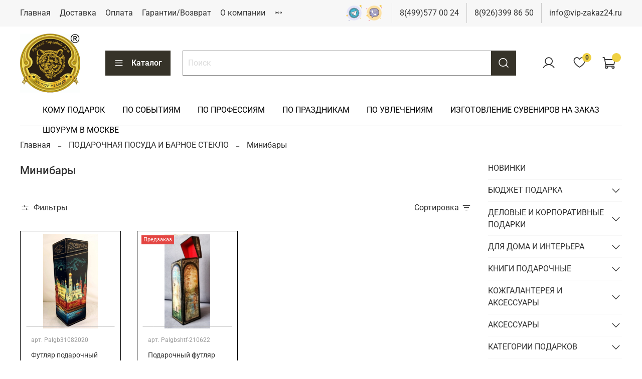

--- FILE ---
content_type: text/html; charset=utf-8
request_url: https://vip-zakaz24.ru/collection/minibary
body_size: 101686
content:
<!DOCTYPE html>
<html
  style="
    --color-btn-bg:#363329;
--color-btn-bg-is-dark:true;
--bg:#FFFFFF;
--bg-is-dark:false;

--color-text: var(--color-text-dark);
--color-text-minor-shade: var(--color-text-dark-minor-shade);
--color-text-major-shade: var(--color-text-dark-major-shade);
--color-text-half-shade: var(--color-text-dark-half-shade);

--color-notice-warning-is-dark:false;
--color-notice-success-is-dark:false;
--color-notice-error-is-dark:false;
--color-notice-info-is-dark:false;
--color-form-controls-bg:var(--bg);
--color-form-controls-bg-disabled:var(--bg-minor-shade);
--color-form-controls-border-color:var(--bg-half-shade);
--color-form-controls-color:var(--color-text);
--is-editor:false;


  "
  >
  <head><link media='print' onload='this.media="all"' rel='stylesheet' type='text/css' href='/served_assets/public/jquery.modal-0c2631717f4ce8fa97b5d04757d294c2bf695df1d558678306d782f4bf7b4773.css'><meta data-config="{&quot;collection_products_count&quot;:2}" name="page-config" content="" /><meta data-config="{&quot;money_with_currency_format&quot;:{&quot;delimiter&quot;:&quot; &quot;,&quot;separator&quot;:&quot;.&quot;,&quot;format&quot;:&quot;%n %u&quot;,&quot;unit&quot;:&quot;руб&quot;,&quot;show_price_without_cents&quot;:0},&quot;currency_code&quot;:&quot;RUR&quot;,&quot;currency_iso_code&quot;:&quot;RUB&quot;,&quot;default_currency&quot;:{&quot;title&quot;:&quot;Российский рубль&quot;,&quot;code&quot;:&quot;RUR&quot;,&quot;rate&quot;:1.0,&quot;format_string&quot;:&quot;%n %u&quot;,&quot;unit&quot;:&quot;руб&quot;,&quot;price_separator&quot;:&quot;&quot;,&quot;is_default&quot;:true,&quot;price_delimiter&quot;:&quot;&quot;,&quot;show_price_with_delimiter&quot;:true,&quot;show_price_without_cents&quot;:false},&quot;facebook&quot;:{&quot;pixelActive&quot;:true,&quot;currency_code&quot;:&quot;RUB&quot;,&quot;use_variants&quot;:true},&quot;vk&quot;:{&quot;pixel_active&quot;:false,&quot;price_list_id&quot;:null},&quot;new_ya_metrika&quot;:true,&quot;ecommerce_data_container&quot;:&quot;dataLayer&quot;,&quot;common_js_version&quot;:null,&quot;vue_ui_version&quot;:null,&quot;feedback_captcha_enabled&quot;:true,&quot;account_id&quot;:270921,&quot;hide_items_out_of_stock&quot;:false,&quot;forbid_order_over_existing&quot;:true,&quot;minimum_items_price&quot;:2000,&quot;enable_comparison&quot;:true,&quot;locale&quot;:&quot;ru&quot;,&quot;client_group&quot;:null,&quot;consent_to_personal_data&quot;:{&quot;active&quot;:true,&quot;obligatory&quot;:true,&quot;description&quot;:&quot;Настоящим подтверждаю, что я ознакомлен и согласен с условиями оферты и политики конфиденциальности.&quot;},&quot;recaptcha_key&quot;:&quot;6LfXhUEmAAAAAOGNQm5_a2Ach-HWlFKD3Sq7vfFj&quot;,&quot;recaptcha_key_v3&quot;:&quot;6LcZi0EmAAAAAPNov8uGBKSHCvBArp9oO15qAhXa&quot;,&quot;yandex_captcha_key&quot;:&quot;ysc1_ec1ApqrRlTZTXotpTnO8PmXe2ISPHxsd9MO3y0rye822b9d2&quot;,&quot;checkout_float_order_content_block&quot;:true,&quot;available_products_characteristics_ids&quot;:null,&quot;sber_id_app_id&quot;:&quot;5b5a3c11-72e5-4871-8649-4cdbab3ba9a4&quot;,&quot;theme_generation&quot;:4,&quot;quick_checkout_captcha_enabled&quot;:false,&quot;max_order_lines_count&quot;:500,&quot;sber_bnpl_min_amount&quot;:1000,&quot;sber_bnpl_max_amount&quot;:150000,&quot;counter_settings&quot;:{&quot;data_layer_name&quot;:&quot;dataLayer&quot;,&quot;new_counters_setup&quot;:true,&quot;add_to_cart_event&quot;:true,&quot;remove_from_cart_event&quot;:true,&quot;add_to_wishlist_event&quot;:true,&quot;purchase_event&quot;:true},&quot;site_setting&quot;:{&quot;show_cart_button&quot;:true,&quot;show_service_button&quot;:false,&quot;show_marketplace_button&quot;:false,&quot;show_quick_checkout_button&quot;:true},&quot;warehouses&quot;:[{&quot;id&quot;:587,&quot;title&quot;:&quot;Склад шоурум&quot;,&quot;array_index&quot;:0},{&quot;id&quot;:589,&quot;title&quot;:&quot;удаленный склад&quot;,&quot;array_index&quot;:2}],&quot;captcha_type&quot;:&quot;google&quot;,&quot;human_readable_urls&quot;:false}" name="shop-config" content="" /><meta name='js-evnvironment' content='production' /><meta name='default-locale' content='ru' /><meta name='insales-redefined-api-methods' content="[]" /><script>dataLayer= []; dataLayer.push({
        event: 'view_item_list',
        ecommerce: {
          items: [{"item_name":"Футляр подарочный для бутылки \"Москва Златоглавая\" (Ручная роспись Палех)","item_id":"204318301","item_price":"75000.00","items_list_id":"5487824","index":1},{"item_name":"Подарочный футляр  под бутылку с полной росписью \"Охота\". (Палех)","item_id":"307424371","item_price":"75000.00","items_list_id":"5487824","index":2}]
         }
      });</script>
<!--InsalesCounter -->
<script type="text/javascript">
(function() {
  if (typeof window.__insalesCounterId !== 'undefined') {
    return;
  }

  try {
    Object.defineProperty(window, '__insalesCounterId', {
      value: 270921,
      writable: true,
      configurable: true
    });
  } catch (e) {
    console.error('InsalesCounter: Failed to define property, using fallback:', e);
    window.__insalesCounterId = 270921;
  }

  if (typeof window.__insalesCounterId === 'undefined') {
    console.error('InsalesCounter: Failed to set counter ID');
    return;
  }

  let script = document.createElement('script');
  script.async = true;
  script.src = '/javascripts/insales_counter.js?7';
  let firstScript = document.getElementsByTagName('script')[0];
  firstScript.parentNode.insertBefore(script, firstScript);
})();
</script>
<!-- /InsalesCounter -->
    <script type="text/javascript">
      (function() {
          (function() { var d=document; var s = d.createElement('script');
  s.type = 'text/javascript'; s.async = true;
  s.src = '//code.jivosite.com/widget/L7lTkpX7Nh'; d.head.appendChild(s); })();

      })();
    </script>

    <script type="text/javascript">
      (function() {
        var fileref = document.createElement('script');
        fileref.setAttribute("type","text/javascript");
        fileref.setAttribute("src", 'https://widg.net/widgets/171878938159.js');
        document.getElementsByTagName("head")[0].appendChild(fileref);
      })();
    </script>

    <!-- meta -->
<meta charset="UTF-8" /><title>Минибары, Для интерьера, online, заказ, купить</title><meta name="description" content="Минибары, интернет магазин">
<meta data-config="{&quot;static-versioned&quot;: &quot;1.38&quot;}" name="theme-meta-data" content="">
<meta name="robots" content="index,follow" />
<meta http-equiv="X-UA-Compatible" content="IE=edge,chrome=1" />
<meta name="viewport" content="width=device-width, initial-scale=1.0" />
<meta name="SKYPE_TOOLBAR" content="SKYPE_TOOLBAR_PARSER_COMPATIBLE" />
<meta name="format-detection" content="telephone=no">

<!-- canonical url--><link rel="canonical" href="https://vip-zakaz24.ru/collection/minibary"/>

<!-- rss feed-->
  
    <meta property="og:title" content="Минибары">
  
  
    
      <meta property="og:image" content="https://static.insales-cdn.com/images/collections/1/103/2064487/Подставка_для_бутылки_Пушка___2.jpg">
    
  
  <meta property="og:type" content="website">
  <meta property="og:url" content="https://vip-zakaz24.ru/collection/minibary">




<!-- icons--><link rel="icon" type="image/png" sizes="16x16" href="https://static.insales-cdn.com/assets/1/482/6619618/1768696846/favicon.png" />

<style media="screen">
  @supports (content-visibility: hidden) {
    body:not(.settings_loaded) .page_layout {
      content-visibility: hidden;
    }
  }
  @supports not (content-visibility: hidden) {
    body:not(.settings_loaded) .page_layout {
      visibility: hidden;
    }
  }
</style>
<style>
  .settings_loaded .preloader {
  	display: none;
  }
  .preloader {
  position: fixed;
  top: 0;
  left: 0;
  width: 100%;
  height: 100%;
  z-index: 9999999999999;
  background: var(--bg);
  opacity: 1;
  visibility: visible;
  -webkit-transition: 0.2s all;
  -moz-transition: 0.2s all;
  -ms-transition: 0.2s all;
  -o-transition: 0.2s all;
  transition: 0.2s all;
      align-items: center;
  justify-content: center;
  display: flex;
  }
  .lds-ellipsis {
  display: inline-block;
  position: relative;
  width: 80px;
  height: 80px;
    opacity: 0.5;
}
.lds-ellipsis div {
  position: absolute;
  top: 33px;
  width: 13px;
  height: 13px;
  border-radius: 50%;
  background: #ddd;
  animation-timing-function: cubic-bezier(0, 1, 1, 0);
}
.lds-ellipsis div:nth-child(1) {
  left: 8px;
  animation: lds-ellipsis1 0.6s infinite;
}
.lds-ellipsis div:nth-child(2) {
  left: 8px;
  animation: lds-ellipsis2 0.6s infinite;
}
.lds-ellipsis div:nth-child(3) {
  left: 32px;
  animation: lds-ellipsis2 0.6s infinite;
}
.lds-ellipsis div:nth-child(4) {
  left: 56px;
  animation: lds-ellipsis3 0.6s infinite;
}
@keyframes lds-ellipsis1 {
  0% {
    transform: scale(0);
  }
  100% {
    transform: scale(1);
  }
}
@keyframes lds-ellipsis3 {
  0% {
    transform: scale(1);
  }
  100% {
    transform: scale(0);
  }
}
@keyframes lds-ellipsis2 {
  0% {
    transform: translate(0, 0);
  }
  100% {
    transform: translate(24px, 0);
  }
}
</style>
<meta name="zen-verification" content="8VxSAOg0qGUodjsT2ZE8cEoNvGDaBl3tGofl2BViuqJ674B3YQNzHNT01rP5snUp" />
  </head>
  <body data-multi-lang="false" data-theme-template="collection" data-sidebar-type="sticky" data-sidebar-position="right">
    <div class="preloader">
      <div class="lds-ellipsis"><div></div><div></div><div></div><div></div></div>
    </div>
    <noscript>
<div class="njs-alert-overlay">
  <div class="njs-alert-wrapper">
    <div class="njs-alert">
      <p></p>
    </div>
  </div>
</div>
</noscript>

    <div class="page_layout page_layout_sticky_right page_layout_section_top">
      <header>
      
        <div
  class="layout widget-type_widget_v4_header_1_e893b3d9a38513822dadd13e8b0ff68c"
  style="--logo-img:'https://static.insales-cdn.com/files/1/6763/31709803/original/logotype.jpg'; --logo-max-width:120px; --telegram-img:'https://static.insales-cdn.com/files/1/7413/31710453/original/icons8-телеграмма-app-100.png'; --viber-img:'https://static.insales-cdn.com/files/1/7427/31710467/original/icons8-viber-100.png'; --live-search:false; --hide-search:false; --hide-language:true; --hide-personal:false; --hide-compare:true; --hide-favorite:false; --hide-total-price:false; --hide-menu-photo:true; --hide-counts:true; --bage-bg:#F0D142; --bage-bg-is-light:true; --bage-bg-minor-shade:#efce3a; --bage-bg-minor-shade-is-light:true; --bage-bg-major-shade:#eecb2e; --bage-bg-major-shade-is-light:true; --bage-bg-half-shade:#8e760b; --bage-bg-half-shade-is-dark:true; --header-wide-bg:true; --menu-grid-list-min-width:220px; --menu-grid-list-row-gap:4rem; --menu-grid-list-column-gap:5.5rem; --subcollections-items-limit:5; --img-border-radius:0px; --menu-img-ratio:1; --menu-img-fit:cover; --header-top-pt:0.5vw; --header-top-pb:0.5vw; --header-main-pt:1vw; --header-main-pb:1vw; --header-wide-content:false; --hide-desktop:false; --hide-mobile:false; --use_fast_search:true; --search-border-radius:10px; --bag-fast-search:#FFFFFF; --bag-fast-search-is-light:true; --bag-fast-search-minor-shade:#f7f7f7; --bag-fast-search-minor-shade-is-light:true; --bag-fast-search-major-shade:#ededed; --bag-fast-search-major-shade-is-light:true; --bag-fast-search-half-shade:#808080; --bag-fast-search-half-shade-is-dark:true; --bag-fast-searching:#FFEB90; --bag-fast-searching-is-light:true; --bag-fast-searching-minor-shade:#ffe883; --bag-fast-searching-minor-shade-is-light:true; --bag-fast-searching-major-shade:#ffe573; --bag-fast-searching-major-shade-is-light:true; --bag-fast-searching-half-shade:#c7a200; --bag-fast-searching-half-shade-is-dark:true; --color-fast-search:#000000; --color-fast-search-is-dark:true; --color-fast-search-minor-shade:#1a1a1a; --color-fast-search-minor-shade-is-dark:true; --color-fast-search-major-shade:#333333; --color-fast-search-major-shade-is-dark:true; --color-fast-search-half-shade:#808080; --color-fast-search-half-shade-is-dark:true; --color-fast-search-overlap:#FFD40D; --color-fast-search-overlap-is-light:true; --color-fast-search-overlap-minor-shade:#ffd207; --color-fast-search-overlap-minor-shade-is-light:true; --color-fast-search-overlap-major-shade:#fbcd00; --color-fast-search-overlap-major-shade-is-light:true; --color-fast-search-overlap-half-shade:#876e00; --color-fast-search-overlap-half-shade-is-dark:true; --use_dropdown_cart:true; --margin_top:10px; --use_line-border:true; --border-radius:10px; --bag-dropdown:#FFFFFF; --bag-dropdown-is-light:true; --bag-dropdown-minor-shade:#f7f7f7; --bag-dropdown-minor-shade-is-light:true; --bag-dropdown-major-shade:#ededed; --bag-dropdown-major-shade-is-light:true; --bag-dropdown-half-shade:#808080; --bag-dropdown-half-shade-is-dark:true; --border-dropdown:#F0D142; --border-dropdown-is-light:true; --border-dropdown-minor-shade:#efce3a; --border-dropdown-minor-shade-is-light:true; --border-dropdown-major-shade:#eecb2e; --border-dropdown-major-shade-is-light:true; --border-dropdown-half-shade:#8e760b; --border-dropdown-half-shade-is-dark:true; --color-dropdown:#000000; --color-dropdown-is-dark:true; --color-dropdown-minor-shade:#1a1a1a; --color-dropdown-minor-shade-is-dark:true; --color-dropdown-major-shade:#333333; --color-dropdown-major-shade-is-dark:true; --color-dropdown-half-shade:#808080; --color-dropdown-half-shade-is-dark:true;"
  data-widget-drop-item-id="72369963"
  
  >
  <div class="layout__content">
    



<div class="header ">
  <div class="header__mobile-head">
    <div class="header__mobile-head-content">
      <button type="button" class="button button_size-l header__hide-mobile-menu-btn js-hide-mobile-menu">
          <span class="icon icon-times"></span>
      </button>
        <div class="soc-btn-mob">
    
 
 <div class="chat-telegram chat-hide">
 	<a target="_blank" href="https://t.me/vipzakaz24">
    	<img title="Связаться через Telegram" src='https://static.insales-cdn.com/files/1/7413/31710453/original/icons8-телеграмма-app-100.png'>
    </a>
 </div>
 
  
 <div class="chat-viber chat-hide">
 	<a target="_blank" href="https://viber.click/79263998650">
    	<img title="Связаться по Viber" src='https://static.insales-cdn.com/files/1/7427/31710467/original/icons8-viber-100.png'>
    </a>
 </div>
 
  </div>

      
        
      
    </div>
  </div>

  <div class="header__content">
    <div class="header-part-top">
      <div class="header-part-top__inner">
        <div class="header__area-menu">
          <ul class="header__menu js-cut-list" data-navigation data-navigation data-menu-handle="main-menu">
            
              <li class="header__menu-item" data-navigation-item data-menu-item-id="2218576">
                <div class="header__menu-controls">
                  <a href="/" class="header__menu-link" data-navigation-link="/">
                    Главная
                  </a>
                </div>
              </li>
            
              <li class="header__menu-item" data-navigation-item data-menu-item-id="3821839">
                <div class="header__menu-controls">
                  <a href="/page/delivery" class="header__menu-link" data-navigation-link="/page/delivery">
                    Доставка
                  </a>
                </div>
              </li>
            
              <li class="header__menu-item" data-navigation-item data-menu-item-id="2218578">
                <div class="header__menu-controls">
                  <a href="/page/oplata" class="header__menu-link" data-navigation-link="/page/oplata">
                    Оплата
                  </a>
                </div>
              </li>
            
              <li class="header__menu-item" data-navigation-item data-menu-item-id="4009094">
                <div class="header__menu-controls">
                  <a href="/page/vozvrat" class="header__menu-link" data-navigation-link="/page/vozvrat">
                    Гарантии/Возврат
                  </a>
                </div>
              </li>
            
              <li class="header__menu-item" data-navigation-item data-menu-item-id="3821838">
                <div class="header__menu-controls">
                  <a href="/page/about-us" class="header__menu-link" data-navigation-link="/page/about-us">
                    О компании
                  </a>
                </div>
              </li>
            
              <li class="header__menu-item" data-navigation-item data-menu-item-id="2245893">
                <div class="header__menu-controls">
                  <a href="/page/skidki" class="header__menu-link" data-navigation-link="/page/skidki">
                    Скидки
                  </a>
                </div>
              </li>
            
              <li class="header__menu-item" data-navigation-item data-menu-item-id="29006517">
                <div class="header__menu-controls">
                  <a href="/page/vakansii-v-kompanii" class="header__menu-link" data-navigation-link="/page/vakansii-v-kompanii">
                    Вакансии
                  </a>
                </div>
              </li>
            
              <li class="header__menu-item" data-navigation-item data-menu-item-id="9571764">
                <div class="header__menu-controls">
                  <a href="/blogs/shop-reviews" class="header__menu-link" data-navigation-link="/blogs/shop-reviews">
                    Отзывы
                  </a>
                </div>
              </li>
            
              <li class="header__menu-item" data-navigation-item data-menu-item-id="2218399">
                <div class="header__menu-controls">
                  <a href="/page/feedback" class="header__menu-link" data-navigation-link="/page/feedback">
                    Обратная связь
                  </a>
                </div>
              </li>
            
              <li class="header__menu-item" data-navigation-item data-menu-item-id="4402616">
                <div class="header__menu-controls">
                  <a href="/page/kontakty" class="header__menu-link" data-navigation-link="/page/kontakty">
                    Контакты
                  </a>
                </div>
              </li>
            
              <li class="header__menu-item" data-navigation-item data-menu-item-id="27662108">
                <div class="header__menu-controls">
                  <a href="/blogs/interesnye-stati" class="header__menu-link" data-navigation-link="/blogs/interesnye-stati">
                    Блог
                  </a>
                </div>
              </li>
            
          </ul>
        </div>

        <div class="header__area-text">
          
        </div>

        <div class="header__area-contacts">
          
  <div class="soc-btn">
    
 
 <div class="chat-telegram chat-hide">
 	<a target="_blank" href="https://t.me/vipzakaz24">
    	<img title="Связаться через Telegram" src='https://static.insales-cdn.com/files/1/7413/31710453/original/icons8-телеграмма-app-100.png'>
    </a>
 </div>
 
  
 <div class="chat-viber chat-hide">
 	<a target="_blank" href="https://viber.click/79263998650">
    	<img title="Связаться по Viber" src='https://static.insales-cdn.com/files/1/7427/31710467/original/icons8-viber-100.png'>
    </a>
 </div>
 
  </div>

  
    <div class="header__phone">
      <a class="header__phone-value" href="tel:84995770024">8(499)577 00 24</a>
    </div>
  
  
    <div class="header__phone _phone-2">
      <a class="header__phone-value" href="tel:89263998650">8(926)399 86 50</a>
    </div>
  
    
    <div class="header__phone _phone-2">
      <a class="header__phone-value" href="mailto:info@vip-zakaz24.ru">info@vip-zakaz24.ru</a>
    </div>
  

        </div>

        
          
        
      </div>
    </div>


    <div class="header-part-main">
      <div class="header-part-main__inner">
        <div class="header__area-logo">
            

  
  
  
  
    <a href=" / " class="header__logo">
      <img src="https://static.insales-cdn.com/files/1/6763/31709803/original/logotype.jpg" alt="Эксклюзивные подарки и сувениры Русский Торговый Дом "Золотой Медведь"" title="Эксклюзивные подарки и сувениры Русский Торговый Дом "Золотой Медведь"" />
    </a>
  


          
         
        </div>

        <div class="header__area-catalog">
          <button type="button" class="button button_size-l header__show-collection-btn js-show-header-collections">
            <span class="icon icon-bars _show"></span>
            <span class="icon icon-times _hide"></span>
            Каталог
          </button>
        </div>

        <div class="header__area-search">
          <div class="header__search">
            <form action="/search" onmouseout="$('#fast_search').hide();" onmouseover="$('#fast_search').show()" method="get" class="header__search-form">
              <input id="search-widget-input" type="text" autocomplete="off" class="search-widget-input form-control form-control_size-l header__search-field" name="q" value="" placeholder="Поиск" />
              <button type="submit" class="button button_size-l header__search-btn">
                <span class="icon icon-search"></span>
              </button>
                
                <div id="fast_search" class="fast_search" onmouseover="$('#fast_search').show()" onmouseout="$('#fast_search').hide()" style="display: none; border: none;">  
                </div>
              
              <input type="hidden" name="lang" value="ru">
              <div class="header__search__results" data-search-result></div>
            </form>
            <button type="button" class="button button_size-l header__search-mobile-btn js-show-mobile-search">
                <span class="icon icon-search _show"></span>
              <span class="icon icon-times _hide"></span>
              </button>
            </div>
        </div>

        <div class="header__area-controls">
          
            <a href="/client_account/orders" class="header__control-btn header__cabinet">
              <span class="icon icon-user"></span>
            </a>
          

          

          
            <a href="/favorites" class="header__control-btn header__favorite">
              <span class="icon icon-favorites">
                <span class="header__control-bage" data-ui-favorites-counter>0</span>
              </span>
            </a>
          

          <a href="/cart_items" class="header__control-btn header__cart minicart_use">
            <span class="icon icon-cart">
              <span class="header__control-bage" data-cart-positions-count></span>
            </span>
            <span class="header__control-text" data-cart-total-price></span>
          </a>
        </div>

        

        

        <div class="header__collections">
          <div class="header__collections-content">
            <div class="header__collections-head">Каталог</div>

            <ul class="grid-list header__collections-menu" data-navigation data-subcollections-items-limit=5>
              
              
              
                

                <li class="header__collections-item is-level-1" data-navigation-item>
                  

                  <div class="header__collections-controls">
                    <a href="/collection/new" class="header__collections-link" data-navigation-link="/collection/new" >
                      НОВИНКИ
                    </a>

                    
                  </div>

                  
                </li>
              
                

                <li class="header__collections-item is-level-1" data-navigation-item>
                  

                  <div class="header__collections-controls">
                    <a href="/collection/byudzhet-podarka" class="header__collections-link" data-navigation-link="/collection/byudzhet-podarka" >
                      БЮДЖЕТ ПОДАРКА
                    </a>

                    
                      <button class="header__collections-show-submenu-btn js-show-mobile-submenu" type="button">
                        <span class="icon icon-angle-down"></span>
                      </button>
                    
                  </div>

                  
                    <ul class="header__collections-submenu" data-navigation-submenu>
                      
                        <li class="header__collections-item " data-navigation-item>
                          <div class="header__collections-controls">
                            <a href="/collection/do-3-000-rubley" class="header__collections-link" data-navigation-link="/collection/do-3-000-rubley" >
                              до 3 000 рублей

                              

                            </a>
                          </div>
                        </li>
                      
                        <li class="header__collections-item " data-navigation-item>
                          <div class="header__collections-controls">
                            <a href="/collection/ot-3-000-do-5-000-rubley" class="header__collections-link" data-navigation-link="/collection/ot-3-000-do-5-000-rubley" >
                              от 3 000 до 5 000 рублей

                              

                            </a>
                          </div>
                        </li>
                      
                        <li class="header__collections-item " data-navigation-item>
                          <div class="header__collections-controls">
                            <a href="/collection/ot-5-000-do-7-000-rubley" class="header__collections-link" data-navigation-link="/collection/ot-5-000-do-7-000-rubley" >
                              от 5 000 до 7 000 рублей

                              

                            </a>
                          </div>
                        </li>
                      
                        <li class="header__collections-item " data-navigation-item>
                          <div class="header__collections-controls">
                            <a href="/collection/ot-7-000-do-10-000-rubley" class="header__collections-link" data-navigation-link="/collection/ot-7-000-do-10-000-rubley" >
                              от 7 000 до 10 000 рублей

                              

                            </a>
                          </div>
                        </li>
                      
                        <li class="header__collections-item " data-navigation-item>
                          <div class="header__collections-controls">
                            <a href="/collection/ot-10-000-do-20-000-rubley" class="header__collections-link" data-navigation-link="/collection/ot-10-000-do-20-000-rubley" >
                              от 10 000 до 20 000 рублей

                              

                            </a>
                          </div>
                        </li>
                      
                        <li class="header__collections-item is-hide" data-navigation-item>
                          <div class="header__collections-controls">
                            <a href="/collection/ot-20-000-do-30-000-rubley" class="header__collections-link" data-navigation-link="/collection/ot-20-000-do-30-000-rubley" >
                              от 20 000 до 30 000 рублей

                              

                            </a>
                          </div>
                        </li>
                      
                        <li class="header__collections-item is-hide" data-navigation-item>
                          <div class="header__collections-controls">
                            <a href="/collection/ot-30-000-do-50-000-rubley" class="header__collections-link" data-navigation-link="/collection/ot-30-000-do-50-000-rubley" >
                              от 30 000 до 50 000 рублей

                              

                            </a>
                          </div>
                        </li>
                      
                        <li class="header__collections-item is-hide" data-navigation-item>
                          <div class="header__collections-controls">
                            <a href="/collection/katalog-8283fb" class="header__collections-link" data-navigation-link="/collection/katalog-8283fb" >
                              от 50 000 до 100 000 рублей

                              

                            </a>
                          </div>
                        </li>
                      
                        <li class="header__collections-item is-hide" data-navigation-item>
                          <div class="header__collections-controls">
                            <a href="/collection/katalog-cbf67d" class="header__collections-link" data-navigation-link="/collection/katalog-cbf67d" >
                              от 100 000 до 300 000 рублей

                              

                            </a>
                          </div>
                        </li>
                      
                        <li class="header__collections-item is-hide" data-navigation-item>
                          <div class="header__collections-controls">
                            <a href="/collection/ot-300-000-rubley" class="header__collections-link" data-navigation-link="/collection/ot-300-000-rubley" >
                              от 300 000 рублей

                              

                            </a>
                          </div>
                        </li>
                      
                    </ul>
                    <div class="header__collections-show-more is-show">
                      <span class="button-link header__collections-show-more-link js-show-more-subcollections">
                        <span class="header__collections-show-more-text-show">Показать все</span>
                        <span class="header__collections-show-more-text-hide">Скрыть</span>
                        <span class="icon icon-angle-down"></span>
                      </span>
                    </div>
                  
                </li>
              
                

                <li class="header__collections-item is-level-1" data-navigation-item>
                  

                  <div class="header__collections-controls">
                    <a href="/collection/korporativnye-podarki" class="header__collections-link" data-navigation-link="/collection/korporativnye-podarki" >
                      ДЕЛОВЫЕ И КОРПОРАТИВНЫЕ ПОДАРКИ
                    </a>

                    
                      <button class="header__collections-show-submenu-btn js-show-mobile-submenu" type="button">
                        <span class="icon icon-angle-down"></span>
                      </button>
                    
                  </div>

                  
                    <ul class="header__collections-submenu" data-navigation-submenu>
                      
                        <li class="header__collections-item " data-navigation-item>
                          <div class="header__collections-controls">
                            <a href="/collection/vizitnitsy-karmannye-i-nastolnye" class="header__collections-link" data-navigation-link="/collection/vizitnitsy-karmannye-i-nastolnye" >
                              Визитницы

                              

                            </a>
                          </div>
                        </li>
                      
                        <li class="header__collections-item " data-navigation-item>
                          <div class="header__collections-controls">
                            <a href="/collection/papki-na-podpis" class="header__collections-link" data-navigation-link="/collection/papki-na-podpis" >
                              Деловые папки, меню, на подпись

                              

                            </a>
                          </div>
                        </li>
                      
                        <li class="header__collections-item " data-navigation-item>
                          <div class="header__collections-controls">
                            <a href="/collection/ezhednevniki" class="header__collections-link" data-navigation-link="/collection/ezhednevniki" >
                              Ежедневники

                              

                            </a>
                          </div>
                        </li>
                      
                        <li class="header__collections-item " data-navigation-item>
                          <div class="header__collections-controls">
                            <a href="/collection/myshi-kompyuternye" class="header__collections-link" data-navigation-link="/collection/myshi-kompyuternye" >
                              Мыши компьютерные с росписью

                              

                            </a>
                          </div>
                        </li>
                      
                        <li class="header__collections-item " data-navigation-item>
                          <div class="header__collections-controls">
                            <a href="/collection/nastolnye-nabory-i-suveniry" class="header__collections-link" data-navigation-link="/collection/nastolnye-nabory-i-suveniry" >
                              Настольные канцелярские наборы

                              

                            </a>
                          </div>
                        </li>
                      
                        <li class="header__collections-item is-hide" data-navigation-item>
                          <div class="header__collections-controls">
                            <a href="/collection/nastolnye-suveniry-rukovoditelyu" class="header__collections-link" data-navigation-link="/collection/nastolnye-suveniry-rukovoditelyu" >
                              Сувениры корпоративные VIP

                              

                            </a>
                          </div>
                        </li>
                      
                        <li class="header__collections-item is-hide" data-navigation-item>
                          <div class="header__collections-controls">
                            <a href="/collection/nastolnye-prinadlezhnosti" class="header__collections-link" data-navigation-link="/collection/nastolnye-prinadlezhnosti" >
                              Настольные принадлежности

                              

                            </a>
                          </div>
                        </li>
                      
                        <li class="header__collections-item is-hide" data-navigation-item>
                          <div class="header__collections-controls">
                            <a href="/collection/podarochnye-nabory" class="header__collections-link" data-navigation-link="/collection/podarochnye-nabory" >
                              Деловые подарочные наборы

                              

                            </a>
                          </div>
                        </li>
                      
                        <li class="header__collections-item is-hide" data-navigation-item>
                          <div class="header__collections-controls">
                            <a href="/collection/pannoplaketki-podarochnye-bossudirektorurukovoditelyu" class="header__collections-link" data-navigation-link="/collection/pannoplaketki-podarochnye-bossudirektorurukovoditelyu" >
                              Панно / плакетки подарочные боссу / директору / руководителю

                              

                            </a>
                          </div>
                        </li>
                      
                        <li class="header__collections-item is-hide" data-navigation-item>
                          <div class="header__collections-controls">
                            <a href="/collection/posuda-podarochnaya-bossudirektorurukovoditelyu" class="header__collections-link" data-navigation-link="/collection/posuda-podarochnaya-bossudirektorurukovoditelyu" >
                              Посуда подарочная боссу/директору/руководителю

                              

                            </a>
                          </div>
                        </li>
                      
                        <li class="header__collections-item is-hide" data-navigation-item>
                          <div class="header__collections-controls">
                            <a href="/collection/pishuschie-instrumenty" class="header__collections-link" data-navigation-link="/collection/pishuschie-instrumenty" >
                              Пишущие инструменты

                              

                            </a>
                          </div>
                        </li>
                      
                        <li class="header__collections-item is-hide" data-navigation-item>
                          <div class="header__collections-controls">
                            <a href="/collection/usb-fleshki" class="header__collections-link" data-navigation-link="/collection/usb-fleshki" >
                              USB флешки

                              

                            </a>
                          </div>
                        </li>
                      
                        <li class="header__collections-item is-hide" data-navigation-item>
                          <div class="header__collections-controls">
                            <a href="/collection/shkatulki-dlya-bumagi" class="header__collections-link" data-navigation-link="/collection/shkatulki-dlya-bumagi" >
                              Шкатулки для бумаги и письменных принадлежностей

                              

                            </a>
                          </div>
                        </li>
                      
                        <li class="header__collections-item is-hide" data-navigation-item>
                          <div class="header__collections-controls">
                            <a href="/collection/shkatulki-dlya-ruchek" class="header__collections-link" data-navigation-link="/collection/shkatulki-dlya-ruchek" >
                              Шкатулки и пеналы для ручек

                              

                            </a>
                          </div>
                        </li>
                      
                    </ul>
                    <div class="header__collections-show-more is-show">
                      <span class="button-link header__collections-show-more-link js-show-more-subcollections">
                        <span class="header__collections-show-more-text-show">Показать все</span>
                        <span class="header__collections-show-more-text-hide">Скрыть</span>
                        <span class="icon icon-angle-down"></span>
                      </span>
                    </div>
                  
                </li>
              
                

                <li class="header__collections-item is-level-1" data-navigation-item>
                  

                  <div class="header__collections-controls">
                    <a href="/collection/predmety-interiera" class="header__collections-link" data-navigation-link="/collection/predmety-interiera" >
                      ДЛЯ ДОМА И ИНТЕРЬЕРА
                    </a>

                    
                      <button class="header__collections-show-submenu-btn js-show-mobile-submenu" type="button">
                        <span class="icon icon-angle-down"></span>
                      </button>
                    
                  </div>

                  
                    <ul class="header__collections-submenu" data-navigation-submenu>
                      
                        <li class="header__collections-item " data-navigation-item>
                          <div class="header__collections-controls">
                            <a href="/collection/vazy" class="header__collections-link" data-navigation-link="/collection/vazy" >
                              Вазы

                              

                            </a>
                          </div>
                        </li>
                      
                        <li class="header__collections-item " data-navigation-item>
                          <div class="header__collections-controls">
                            <a href="/collection/klyuchnitsy" class="header__collections-link" data-navigation-link="/collection/klyuchnitsy" >
                              Ключницы

                              

                            </a>
                          </div>
                        </li>
                      
                        <li class="header__collections-item " data-navigation-item>
                          <div class="header__collections-controls">
                            <a href="/collection/kolokolchiki" class="header__collections-link" data-navigation-link="/collection/kolokolchiki" >
                              Колокольчики

                              

                            </a>
                          </div>
                        </li>
                      
                        <li class="header__collections-item " data-navigation-item>
                          <div class="header__collections-controls">
                            <a href="/collection/kopilki" class="header__collections-link" data-navigation-link="/collection/kopilki" >
                              Копилки

                              

                            </a>
                          </div>
                        </li>
                      
                        <li class="header__collections-item " data-navigation-item>
                          <div class="header__collections-controls">
                            <a href="/collection/lozhki-dlya-obuvi" class="header__collections-link" data-navigation-link="/collection/lozhki-dlya-obuvi" >
                              Ложки для обуви

                              

                            </a>
                          </div>
                        </li>
                      
                        <li class="header__collections-item is-hide" data-navigation-item>
                          <div class="header__collections-controls">
                            <a href="/collection/matreshki" class="header__collections-link" data-navigation-link="/collection/matreshki" >
                              Матрешки

                              

                            </a>
                          </div>
                        </li>
                      
                        <li class="header__collections-item is-hide" data-navigation-item>
                          <div class="header__collections-controls">
                            <a href="/collection/skeytbordy" class="header__collections-link" data-navigation-link="/collection/skeytbordy" >
                              Настольные игры сувенирные

                              

                            </a>
                          </div>
                        </li>
                      
                        <li class="header__collections-item is-hide" data-navigation-item>
                          <div class="header__collections-controls">
                            <a href="/collection/nastolnye-suveniry" class="header__collections-link" data-navigation-link="/collection/nastolnye-suveniry" >
                              Настольные сувениры

                              

                            </a>
                          </div>
                        </li>
                      
                        <li class="header__collections-item is-hide" data-navigation-item>
                          <div class="header__collections-controls">
                            <a href="/collection/oberegi-dlya-doma" class="header__collections-link" data-navigation-link="/collection/oberegi-dlya-doma" >
                              Обереги для дома

                              

                            </a>
                          </div>
                        </li>
                      
                        <li class="header__collections-item is-hide" data-navigation-item>
                          <div class="header__collections-controls">
                            <a href="/collection/podzornye-truby-i-optika" class="header__collections-link" data-navigation-link="/collection/podzornye-truby-i-optika" >
                              Подзорные трубы и оптика

                              

                            </a>
                          </div>
                        </li>
                      
                        <li class="header__collections-item is-hide" data-navigation-item>
                          <div class="header__collections-controls">
                            <a href="/collection/podkovy-na-schastie" class="header__collections-link" data-navigation-link="/collection/podkovy-na-schastie" >
                              Сувенирные подковы

                              

                            </a>
                          </div>
                        </li>
                      
                        <li class="header__collections-item is-hide" data-navigation-item>
                          <div class="header__collections-controls">
                            <a href="/collection/podsvechniki" class="header__collections-link" data-navigation-link="/collection/podsvechniki" >
                              Подсвечники

                              

                            </a>
                          </div>
                        </li>
                      
                        <li class="header__collections-item is-hide" data-navigation-item>
                          <div class="header__collections-controls">
                            <a href="/collection/podstavki-dlya-telefona" class="header__collections-link" data-navigation-link="/collection/podstavki-dlya-telefona" >
                              Подставки для телефона

                              

                            </a>
                          </div>
                        </li>
                      
                        <li class="header__collections-item is-hide" data-navigation-item>
                          <div class="header__collections-controls">
                            <a href="/collection/figurki-zhivotnyh" class="header__collections-link" data-navigation-link="/collection/figurki-zhivotnyh" >
                              Скульптуры, статуэтки

                              

                            </a>
                          </div>
                        </li>
                      
                        <li class="header__collections-item is-hide" data-navigation-item>
                          <div class="header__collections-controls">
                            <a href="/collection/suvenirnye-tarelki" class="header__collections-link" data-navigation-link="/collection/suvenirnye-tarelki" >
                              Тарелки сувенирные

                              

                            </a>
                          </div>
                        </li>
                      
                        <li class="header__collections-item is-hide" data-navigation-item>
                          <div class="header__collections-controls">
                            <a href="/collection/yaytsa-suvenirnye" class="header__collections-link" data-navigation-link="/collection/yaytsa-suvenirnye" >
                              Яйца сувенирные

                              

                            </a>
                          </div>
                        </li>
                      
                        <li class="header__collections-item is-hide" data-navigation-item>
                          <div class="header__collections-controls">
                            <a href="/collection/raznye-predmety" class="header__collections-link" data-navigation-link="/collection/raznye-predmety" >
                              Другие предметы интерьера

                              

                            </a>
                          </div>
                        </li>
                      
                        <li class="header__collections-item is-hide" data-navigation-item>
                          <div class="header__collections-controls">
                            <a href="/collection/orujie" class="header__collections-link" data-navigation-link="/collection/orujie" >
                              Сувенирное оружие

                              

                            </a>
                          </div>
                        </li>
                      
                        <li class="header__collections-item is-hide" data-navigation-item>
                          <div class="header__collections-controls">
                            <a href="/collection/fotoalbomy" class="header__collections-link" data-navigation-link="/collection/fotoalbomy" >
                              Фотоальбомы

                              

                            </a>
                          </div>
                        </li>
                      
                        <li class="header__collections-item is-hide" data-navigation-item>
                          <div class="header__collections-controls">
                            <a href="/collection/chasy" class="header__collections-link" data-navigation-link="/collection/chasy" >
                              Часы

                              

                            </a>
                          </div>
                        </li>
                      
                        <li class="header__collections-item is-hide" data-navigation-item>
                          <div class="header__collections-controls">
                            <a href="/collection/shkatulki-2" class="header__collections-link" data-navigation-link="/collection/shkatulki-2" >
                              Шкатулки

                              

                            </a>
                          </div>
                        </li>
                      
                    </ul>
                    <div class="header__collections-show-more is-show">
                      <span class="button-link header__collections-show-more-link js-show-more-subcollections">
                        <span class="header__collections-show-more-text-show">Показать все</span>
                        <span class="header__collections-show-more-text-hide">Скрыть</span>
                        <span class="icon icon-angle-down"></span>
                      </span>
                    </div>
                  
                </li>
              
                

                <li class="header__collections-item is-level-1" data-navigation-item>
                  

                  <div class="header__collections-controls">
                    <a href="/collection/podarochnye-knigi-2" class="header__collections-link" data-navigation-link="/collection/podarochnye-knigi-2" >
                      КНИГИ ПОДАРОЧНЫЕ
                    </a>

                    
                      <button class="header__collections-show-submenu-btn js-show-mobile-submenu" type="button">
                        <span class="icon icon-angle-down"></span>
                      </button>
                    
                  </div>

                  
                    <ul class="header__collections-submenu" data-navigation-submenu>
                      
                        <li class="header__collections-item " data-navigation-item>
                          <div class="header__collections-controls">
                            <a href="/collection/podarochnye-nabory-s-knigami" class="header__collections-link" data-navigation-link="/collection/podarochnye-nabory-s-knigami" >
                              Подарочные наборы с книгами

                              

                            </a>
                          </div>
                        </li>
                      
                        <li class="header__collections-item " data-navigation-item>
                          <div class="header__collections-controls">
                            <a href="/collection/aviatsiya" class="header__collections-link" data-navigation-link="/collection/aviatsiya" >
                              Авиация

                              

                            </a>
                          </div>
                        </li>
                      
                        <li class="header__collections-item " data-navigation-item>
                          <div class="header__collections-controls">
                            <a href="/collection/arhitektura" class="header__collections-link" data-navigation-link="/collection/arhitektura" >
                              Архитектура

                              

                            </a>
                          </div>
                        </li>
                      
                        <li class="header__collections-item " data-navigation-item>
                          <div class="header__collections-controls">
                            <a href="/collection/aforizmy-i-knigi-mudrosti" class="header__collections-link" data-navigation-link="/collection/aforizmy-i-knigi-mudrosti" >
                              Афоризмы и книги мудрости

                              

                            </a>
                          </div>
                        </li>
                      
                        <li class="header__collections-item " data-navigation-item>
                          <div class="header__collections-controls">
                            <a href="/collection/bank-i-finansy" class="header__collections-link" data-navigation-link="/collection/bank-i-finansy" >
                              Банк и финансы

                              

                            </a>
                          </div>
                        </li>
                      
                        <li class="header__collections-item is-hide" data-navigation-item>
                          <div class="header__collections-controls">
                            <a href="/collection/biblioteki" class="header__collections-link" data-navigation-link="/collection/biblioteki" >
                              Библиотеки

                              

                            </a>
                          </div>
                        </li>
                      
                        <li class="header__collections-item is-hide" data-navigation-item>
                          <div class="header__collections-controls">
                            <a href="/collection/bibliya" class="header__collections-link" data-navigation-link="/collection/bibliya" >
                              Библия

                              

                            </a>
                          </div>
                        </li>
                      
                        <li class="header__collections-item is-hide" data-navigation-item>
                          <div class="header__collections-controls">
                            <a href="/collection/biznes-vlast" class="header__collections-link" data-navigation-link="/collection/biznes-vlast" >
                              Бизнес, власть

                              

                            </a>
                          </div>
                        </li>
                      
                        <li class="header__collections-item is-hide" data-navigation-item>
                          <div class="header__collections-controls">
                            <a href="/collection/biografii-memuary" class="header__collections-link" data-navigation-link="/collection/biografii-memuary" >
                              Биографии. Мемуары

                              

                            </a>
                          </div>
                        </li>
                      
                        <li class="header__collections-item is-hide" data-navigation-item>
                          <div class="header__collections-controls">
                            <a href="/collection/voennoe-delospetssluzhby" class="header__collections-link" data-navigation-link="/collection/voennoe-delospetssluzhby" >
                              Военное дело

                              

                            </a>
                          </div>
                        </li>
                      
                        <li class="header__collections-item is-hide" data-navigation-item>
                          <div class="header__collections-controls">
                            <a href="/collection/iudaizm" class="header__collections-link" data-navigation-link="/collection/iudaizm" >
                              Евреи. Иудаизм

                              

                            </a>
                          </div>
                        </li>
                      
                        <li class="header__collections-item is-hide" data-navigation-item>
                          <div class="header__collections-controls">
                            <a href="/collection/zheleznye-dorogi" class="header__collections-link" data-navigation-link="/collection/zheleznye-dorogi" >
                              Железные дороги

                              

                            </a>
                          </div>
                        </li>
                      
                        <li class="header__collections-item is-hide" data-navigation-item>
                          <div class="header__collections-controls">
                            <a href="/collection/zhenschiny-2" class="header__collections-link" data-navigation-link="/collection/zhenschiny-2" >
                              Женщины

                              

                            </a>
                          </div>
                        </li>
                      
                        <li class="header__collections-item is-hide" data-navigation-item>
                          <div class="header__collections-controls">
                            <a href="/collection/imena" class="header__collections-link" data-navigation-link="/collection/imena" >
                              Имена

                              

                            </a>
                          </div>
                        </li>
                      
                        <li class="header__collections-item is-hide" data-navigation-item>
                          <div class="header__collections-controls">
                            <a href="/collection/iskusstvo" class="header__collections-link" data-navigation-link="/collection/iskusstvo" >
                              Искусство

                              

                            </a>
                          </div>
                        </li>
                      
                        <li class="header__collections-item is-hide" data-navigation-item>
                          <div class="header__collections-controls">
                            <a href="/collection/islam" class="header__collections-link" data-navigation-link="/collection/islam" >
                              Ислам

                              

                            </a>
                          </div>
                        </li>
                      
                        <li class="header__collections-item is-hide" data-navigation-item>
                          <div class="header__collections-controls">
                            <a href="/collection/istoriya" class="header__collections-link" data-navigation-link="/collection/istoriya" >
                              История

                              

                            </a>
                          </div>
                        </li>
                      
                        <li class="header__collections-item is-hide" data-navigation-item>
                          <div class="header__collections-controls">
                            <a href="/collection/klassika" class="header__collections-link" data-navigation-link="/collection/klassika" >
                              Классика

                              

                            </a>
                          </div>
                        </li>
                      
                        <li class="header__collections-item is-hide" data-navigation-item>
                          <div class="header__collections-controls">
                            <a href="/collection/koran" class="header__collections-link" data-navigation-link="/collection/koran" >
                              Коран

                              

                            </a>
                          </div>
                        </li>
                      
                        <li class="header__collections-item is-hide" data-navigation-item>
                          <div class="header__collections-controls">
                            <a href="/collection/mvd-spetssluzhby" class="header__collections-link" data-navigation-link="/collection/mvd-spetssluzhby" >
                              МВД, спецслужбы

                              

                            </a>
                          </div>
                        </li>
                      
                        <li class="header__collections-item is-hide" data-navigation-item>
                          <div class="header__collections-controls">
                            <a href="/collection/meditsina" class="header__collections-link" data-navigation-link="/collection/meditsina" >
                              Медицина

                              

                            </a>
                          </div>
                        </li>
                      
                        <li class="header__collections-item is-hide" data-navigation-item>
                          <div class="header__collections-controls">
                            <a href="/collection/more-i-flot" class="header__collections-link" data-navigation-link="/collection/more-i-flot" >
                              Море и флот

                              

                            </a>
                          </div>
                        </li>
                      
                        <li class="header__collections-item is-hide" data-navigation-item>
                          <div class="header__collections-controls">
                            <a href="/collection/na-inostrannyh-yazykah" class="header__collections-link" data-navigation-link="/collection/na-inostrannyh-yazykah" >
                              На иностранных языках

                              

                            </a>
                          </div>
                        </li>
                      
                        <li class="header__collections-item is-hide" data-navigation-item>
                          <div class="header__collections-controls">
                            <a href="/collection/napitki-kulinariya" class="header__collections-link" data-navigation-link="/collection/napitki-kulinariya" >
                              Напитки, кулинария

                              

                            </a>
                          </div>
                        </li>
                      
                        <li class="header__collections-item is-hide" data-navigation-item>
                          <div class="header__collections-controls">
                            <a href="/collection/katalog-c571bf" class="header__collections-link" data-navigation-link="/collection/katalog-c571bf" >
                              Нефть и газ

                              

                            </a>
                          </div>
                        </li>
                      
                        <li class="header__collections-item is-hide" data-navigation-item>
                          <div class="header__collections-controls">
                            <a href="/collection/ohota-oruzhie" class="header__collections-link" data-navigation-link="/collection/ohota-oruzhie" >
                              Охота, оружие

                              

                            </a>
                          </div>
                        </li>
                      
                        <li class="header__collections-item is-hide" data-navigation-item>
                          <div class="header__collections-controls">
                            <a href="/collection/poeziya" class="header__collections-link" data-navigation-link="/collection/poeziya" >
                              Поэзия, проза

                              

                            </a>
                          </div>
                        </li>
                      
                        <li class="header__collections-item is-hide" data-navigation-item>
                          <div class="header__collections-controls">
                            <a href="/collection/religiya" class="header__collections-link" data-navigation-link="/collection/religiya" >
                              Религия

                              

                            </a>
                          </div>
                        </li>
                      
                        <li class="header__collections-item is-hide" data-navigation-item>
                          <div class="header__collections-controls">
                            <a href="/collection/reprintnye-izdaniya" class="header__collections-link" data-navigation-link="/collection/reprintnye-izdaniya" >
                              Репринтные издания

                              

                            </a>
                          </div>
                        </li>
                      
                        <li class="header__collections-item is-hide" data-navigation-item>
                          <div class="header__collections-controls">
                            <a href="/collection/knigi-o-rybalke" class="header__collections-link" data-navigation-link="/collection/knigi-o-rybalke" >
                              Рыбалка

                              

                            </a>
                          </div>
                        </li>
                      
                        <li class="header__collections-item is-hide" data-navigation-item>
                          <div class="header__collections-controls">
                            <a href="/collection/rodoslovnye-knigi" class="header__collections-link" data-navigation-link="/collection/rodoslovnye-knigi" >
                              Родословные книги

                              

                            </a>
                          </div>
                        </li>
                      
                        <li class="header__collections-item is-hide" data-navigation-item>
                          <div class="header__collections-controls">
                            <a href="/collection/semya-byt" class="header__collections-link" data-navigation-link="/collection/semya-byt" >
                              Семья, детское

                              

                            </a>
                          </div>
                        </li>
                      
                        <li class="header__collections-item is-hide" data-navigation-item>
                          <div class="header__collections-controls">
                            <a href="/collection/sport" class="header__collections-link" data-navigation-link="/collection/sport" >
                              Спорт

                              

                            </a>
                          </div>
                        </li>
                      
                        <li class="header__collections-item is-hide" data-navigation-item>
                          <div class="header__collections-controls">
                            <a href="/collection/hristianstvo" class="header__collections-link" data-navigation-link="/collection/hristianstvo" >
                              Христианство

                              

                            </a>
                          </div>
                        </li>
                      
                        <li class="header__collections-item is-hide" data-navigation-item>
                          <div class="header__collections-controls">
                            <a href="/collection/entsiklopedii-slovari" class="header__collections-link" data-navigation-link="/collection/entsiklopedii-slovari" >
                              Энциклопедии, словари

                              

                            </a>
                          </div>
                        </li>
                      
                    </ul>
                    <div class="header__collections-show-more is-show">
                      <span class="button-link header__collections-show-more-link js-show-more-subcollections">
                        <span class="header__collections-show-more-text-show">Показать все</span>
                        <span class="header__collections-show-more-text-hide">Скрыть</span>
                        <span class="icon icon-angle-down"></span>
                      </span>
                    </div>
                  
                </li>
              
                

                <li class="header__collections-item is-level-1" data-navigation-item>
                  

                  <div class="header__collections-controls">
                    <a href="/collection/kozhgalantereya" class="header__collections-link" data-navigation-link="/collection/kozhgalantereya" >
                      КОЖГАЛАНТЕРЕЯ И АКСЕССУАРЫ
                    </a>

                    
                      <button class="header__collections-show-submenu-btn js-show-mobile-submenu" type="button">
                        <span class="icon icon-angle-down"></span>
                      </button>
                    
                  </div>

                  
                    <ul class="header__collections-submenu" data-navigation-submenu>
                      
                        <li class="header__collections-item " data-navigation-item>
                          <div class="header__collections-controls">
                            <a href="/collection/oblozhki-dlya-dokumentov" class="header__collections-link" data-navigation-link="/collection/oblozhki-dlya-dokumentov" >
                              Обложки для документов

                              

                            </a>
                          </div>
                        </li>
                      
                        <li class="header__collections-item " data-navigation-item>
                          <div class="header__collections-controls">
                            <a href="/collection/futlyary" class="header__collections-link" data-navigation-link="/collection/futlyary" >
                              Футляры

                              

                            </a>
                          </div>
                        </li>
                      
                        <li class="header__collections-item " data-navigation-item>
                          <div class="header__collections-controls">
                            <a href="/collection/flyazhki-karmannye" class="header__collections-link" data-navigation-link="/collection/flyazhki-karmannye" >
                              Фляжки карманные

                              

                            </a>
                          </div>
                        </li>
                      
                    </ul>
                    <div class="header__collections-show-more ">
                      <span class="button-link header__collections-show-more-link js-show-more-subcollections">
                        <span class="header__collections-show-more-text-show">Показать все</span>
                        <span class="header__collections-show-more-text-hide">Скрыть</span>
                        <span class="icon icon-angle-down"></span>
                      </span>
                    </div>
                  
                </li>
              
                

                <li class="header__collections-item is-level-1" data-navigation-item>
                  

                  <div class="header__collections-controls">
                    <a href="/collection/aksessuary" class="header__collections-link" data-navigation-link="/collection/aksessuary" >
                      АКСЕССУАРЫ
                    </a>

                    
                      <button class="header__collections-show-submenu-btn js-show-mobile-submenu" type="button">
                        <span class="icon icon-angle-down"></span>
                      </button>
                    
                  </div>

                  
                    <ul class="header__collections-submenu" data-navigation-submenu>
                      
                        <li class="header__collections-item " data-navigation-item>
                          <div class="header__collections-controls">
                            <a href="/collection/zerkala-karmannye" class="header__collections-link" data-navigation-link="/collection/zerkala-karmannye" >
                              Зеркала карманные

                              

                            </a>
                          </div>
                        </li>
                      
                        <li class="header__collections-item " data-navigation-item>
                          <div class="header__collections-controls">
                            <a href="/collection/naperstki-suvenirnye" class="header__collections-link" data-navigation-link="/collection/naperstki-suvenirnye" >
                              Наперстки сувенирные

                              

                            </a>
                          </div>
                        </li>
                      
                        <li class="header__collections-item " data-navigation-item>
                          <div class="header__collections-controls">
                            <a href="/collection/dorogie-portsigary" class="header__collections-link" data-navigation-link="/collection/dorogie-portsigary" >
                              Портсигары

                              

                            </a>
                          </div>
                        </li>
                      
                        <li class="header__collections-item " data-navigation-item>
                          <div class="header__collections-controls">
                            <a href="/collection/tabletnitsy" class="header__collections-link" data-navigation-link="/collection/tabletnitsy" >
                              Сувенирные контейнеры для мелочей

                              

                            </a>
                          </div>
                        </li>
                      
                    </ul>
                    <div class="header__collections-show-more ">
                      <span class="button-link header__collections-show-more-link js-show-more-subcollections">
                        <span class="header__collections-show-more-text-show">Показать все</span>
                        <span class="header__collections-show-more-text-hide">Скрыть</span>
                        <span class="icon icon-angle-down"></span>
                      </span>
                    </div>
                  
                </li>
              
                

                <li class="header__collections-item is-level-1" data-navigation-item>
                  

                  <div class="header__collections-controls">
                    <a href="/collection/podarki-po-tipu" class="header__collections-link" data-navigation-link="/collection/podarki-po-tipu" >
                      КАТЕГОРИИ ПОДАРКОВ
                    </a>

                    
                      <button class="header__collections-show-submenu-btn js-show-mobile-submenu" type="button">
                        <span class="icon icon-angle-down"></span>
                      </button>
                    
                  </div>

                  
                    <ul class="header__collections-submenu" data-navigation-submenu>
                      
                        <li class="header__collections-item " data-navigation-item>
                          <div class="header__collections-controls">
                            <a href="/collection/galvanoplastika" class="header__collections-link" data-navigation-link="/collection/galvanoplastika" >
                              Гальванопластика

                              

                            </a>
                          </div>
                        </li>
                      
                        <li class="header__collections-item " data-navigation-item>
                          <div class="header__collections-controls">
                            <a href="/collection/podarki-iz-dereva" class="header__collections-link" data-navigation-link="/collection/podarki-iz-dereva" >
                              Подарки из дерева

                              

                            </a>
                          </div>
                        </li>
                      
                        <li class="header__collections-item " data-navigation-item>
                          <div class="header__collections-controls">
                            <a href="/collection/izdeliya-iz-kozhi" class="header__collections-link" data-navigation-link="/collection/izdeliya-iz-kozhi" >
                              Подарки из кожи

                              

                            </a>
                          </div>
                        </li>
                      
                        <li class="header__collections-item " data-navigation-item>
                          <div class="header__collections-controls">
                            <a href="/collection/podarki-iz-latuni" class="header__collections-link" data-navigation-link="/collection/podarki-iz-latuni" >
                              Подарки из латуни

                              

                            </a>
                          </div>
                        </li>
                      
                        <li class="header__collections-item " data-navigation-item>
                          <div class="header__collections-controls">
                            <a href="/collection/russkiy-hrustal" class="header__collections-link" data-navigation-link="/collection/russkiy-hrustal" >
                              Подарки из хрусталя

                              

                            </a>
                          </div>
                        </li>
                      
                    </ul>
                    <div class="header__collections-show-more ">
                      <span class="button-link header__collections-show-more-link js-show-more-subcollections">
                        <span class="header__collections-show-more-text-show">Показать все</span>
                        <span class="header__collections-show-more-text-hide">Скрыть</span>
                        <span class="icon icon-angle-down"></span>
                      </span>
                    </div>
                  
                </li>
              
                

                <li class="header__collections-item is-level-1" data-navigation-item>
                  

                  <div class="header__collections-controls">
                    <a href="/collection/panno-kartiny-gravyury" class="header__collections-link" data-navigation-link="/collection/panno-kartiny-gravyury" >
                      ПАННО, КАРТИНЫ, ГРАВЮРЫ
                    </a>

                    
                      <button class="header__collections-show-submenu-btn js-show-mobile-submenu" type="button">
                        <span class="icon icon-angle-down"></span>
                      </button>
                    
                  </div>

                  
                    <ul class="header__collections-submenu" data-navigation-submenu>
                      
                        <li class="header__collections-item " data-navigation-item>
                          <div class="header__collections-controls">
                            <a href="/collection/gerb-rossii-na-stenu" class="header__collections-link" data-navigation-link="/collection/gerb-rossii-na-stenu" >
                              Герб России на стену

                              

                            </a>
                          </div>
                        </li>
                      
                        <li class="header__collections-item " data-navigation-item>
                          <div class="header__collections-controls">
                            <a href="/collection/gravyury-3" class="header__collections-link" data-navigation-link="/collection/gravyury-3" >
                              Гравюры

                              

                            </a>
                          </div>
                        </li>
                      
                        <li class="header__collections-item " data-navigation-item>
                          <div class="header__collections-controls">
                            <a href="/collection/panno" class="header__collections-link" data-navigation-link="/collection/panno" >
                              Панно, плакетки

                              

                            </a>
                          </div>
                        </li>
                      
                    </ul>
                    <div class="header__collections-show-more ">
                      <span class="button-link header__collections-show-more-link js-show-more-subcollections">
                        <span class="header__collections-show-more-text-show">Показать все</span>
                        <span class="header__collections-show-more-text-hide">Скрыть</span>
                        <span class="icon icon-angle-down"></span>
                      </span>
                    </div>
                  
                </li>
              
                

                <li class="header__collections-item is-level-1" data-navigation-item>
                  

                  <div class="header__collections-controls">
                    <a href="/collection/nagradnaya-produktsiya" class="header__collections-link" data-navigation-link="/collection/nagradnaya-produktsiya" >
                      НАГРАДНАЯ ПРОДУКЦИЯ
                    </a>

                    
                  </div>

                  
                </li>
              
                

                <li class="header__collections-item is-level-1" data-navigation-item>
                  

                  <div class="header__collections-controls">
                    <a href="/collection/podarki-dlya-otdyha" class="header__collections-link" data-navigation-link="/collection/podarki-dlya-otdyha" >
                      ПОДАРКИ ДЛЯ ОТДЫХА И ПИКНИКА
                    </a>

                    
                      <button class="header__collections-show-submenu-btn js-show-mobile-submenu" type="button">
                        <span class="icon icon-angle-down"></span>
                      </button>
                    
                  </div>

                  
                    <ul class="header__collections-submenu" data-navigation-submenu>
                      
                        <li class="header__collections-item " data-navigation-item>
                          <div class="header__collections-controls">
                            <a href="/collection/nabory-dlya-piknika" class="header__collections-link" data-navigation-link="/collection/nabory-dlya-piknika" >
                              Наборы для пикника

                              

                            </a>
                          </div>
                        </li>
                      
                        <li class="header__collections-item " data-navigation-item>
                          <div class="header__collections-controls">
                            <a href="/collection/nabory-dlya-shashlyka-v-keysah" class="header__collections-link" data-navigation-link="/collection/nabory-dlya-shashlyka-v-keysah" >
                              Наборы для шашлыка в кейсах

                              

                            </a>
                          </div>
                        </li>
                      
                        <li class="header__collections-item " data-navigation-item>
                          <div class="header__collections-controls">
                            <a href="/collection/shashlychnye-nabory" class="header__collections-link" data-navigation-link="/collection/shashlychnye-nabory" >
                              Наборы шампуров

                              

                            </a>
                          </div>
                        </li>
                      
                        <li class="header__collections-item " data-navigation-item>
                          <div class="header__collections-controls">
                            <a href="/collection/dorozhnye-nabory" class="header__collections-link" data-navigation-link="/collection/dorozhnye-nabory" >
                              Дорожные наборы

                              

                            </a>
                          </div>
                        </li>
                      
                    </ul>
                    <div class="header__collections-show-more ">
                      <span class="button-link header__collections-show-more-link js-show-more-subcollections">
                        <span class="header__collections-show-more-text-show">Показать все</span>
                        <span class="header__collections-show-more-text-hide">Скрыть</span>
                        <span class="icon icon-angle-down"></span>
                      </span>
                    </div>
                  
                </li>
              
                

                <li class="header__collections-item is-level-1" data-navigation-item>
                  

                  <div class="header__collections-controls">
                    <a href="/collection/podarki-s-simvolikoy" class="header__collections-link" data-navigation-link="/collection/podarki-s-simvolikoy" >
                      ПОДАРКИ С СИМВОЛИКОЙ
                    </a>

                    
                      <button class="header__collections-show-submenu-btn js-show-mobile-submenu" type="button">
                        <span class="icon icon-angle-down"></span>
                      </button>
                    
                  </div>

                  
                    <ul class="header__collections-submenu" data-navigation-submenu>
                      
                        <li class="header__collections-item " data-navigation-item>
                          <div class="header__collections-controls">
                            <a href="/collection/s-vidami-moskvy" class="header__collections-link" data-navigation-link="/collection/s-vidami-moskvy" >
                              Подарки с видами городов

                              

                            </a>
                          </div>
                        </li>
                      
                        <li class="header__collections-item " data-navigation-item>
                          <div class="header__collections-controls">
                            <a href="/collection/podarki-s-simvolikoy-rf" class="header__collections-link" data-navigation-link="/collection/podarki-s-simvolikoy-rf" >
                              Подарки с символикой России

                              

                            </a>
                          </div>
                        </li>
                      
                        <li class="header__collections-item " data-navigation-item>
                          <div class="header__collections-controls">
                            <a href="/collection/podarki-s-simvolikoy-sssr" class="header__collections-link" data-navigation-link="/collection/podarki-s-simvolikoy-sssr" >
                              Подарки с символикой СССР

                              

                            </a>
                          </div>
                        </li>
                      
                        <li class="header__collections-item " data-navigation-item>
                          <div class="header__collections-controls">
                            <a href="/collection/podarki-s-simvolikoy-moskvy" class="header__collections-link" data-navigation-link="/collection/podarki-s-simvolikoy-moskvy" >
                              Подарки с символикой Москвы

                              

                            </a>
                          </div>
                        </li>
                      
                    </ul>
                    <div class="header__collections-show-more ">
                      <span class="button-link header__collections-show-more-link js-show-more-subcollections">
                        <span class="header__collections-show-more-text-show">Показать все</span>
                        <span class="header__collections-show-more-text-hide">Скрыть</span>
                        <span class="icon icon-angle-down"></span>
                      </span>
                    </div>
                  
                </li>
              
                

                <li class="header__collections-item is-level-1" data-navigation-item>
                  

                  <div class="header__collections-controls">
                    <a href="/collection/elitnaya-posuda" class="header__collections-link" data-navigation-link="/collection/elitnaya-posuda" >
                      ПОДАРОЧНАЯ ПОСУДА И БАРНОЕ СТЕКЛО
                    </a>

                    
                      <button class="header__collections-show-submenu-btn js-show-mobile-submenu" type="button">
                        <span class="icon icon-angle-down"></span>
                      </button>
                    
                  </div>

                  
                    <ul class="header__collections-submenu" data-navigation-submenu>
                      
                        <li class="header__collections-item " data-navigation-item>
                          <div class="header__collections-controls">
                            <a href="/collection/bokaly" class="header__collections-link" data-navigation-link="/collection/bokaly" >
                              Барная посуда для спиртных напитков

                              

                            </a>
                          </div>
                        </li>
                      
                        <li class="header__collections-item " data-navigation-item>
                          <div class="header__collections-controls">
                            <a href="/collection/shtofy-grafiny-kuvshiny" class="header__collections-link" data-navigation-link="/collection/shtofy-grafiny-kuvshiny" >
                              Графины, кувшины

                              

                            </a>
                          </div>
                        </li>
                      
                        <li class="header__collections-item " data-navigation-item>
                          <div class="header__collections-controls">
                            <a href="/collection/ikornitsy" class="header__collections-link" data-navigation-link="/collection/ikornitsy" >
                              Икорницы

                              

                            </a>
                          </div>
                        </li>
                      
                        <li class="header__collections-item " data-navigation-item>
                          <div class="header__collections-controls">
                            <a href="/collection/konfetnitsyfruktovnitsy" class="header__collections-link" data-navigation-link="/collection/konfetnitsyfruktovnitsy" >
                              Конфетницы/фруктовницы

                              

                            </a>
                          </div>
                        </li>
                      
                        <li class="header__collections-item " data-navigation-item>
                          <div class="header__collections-controls">
                            <a href="/collection/minibary" class="header__collections-link" data-navigation-link="/collection/minibary" >
                              Минибары

                              

                            </a>
                          </div>
                        </li>
                      
                        <li class="header__collections-item is-hide" data-navigation-item>
                          <div class="header__collections-controls">
                            <a href="/collection/posuda-dlya-kofe" class="header__collections-link" data-navigation-link="/collection/posuda-dlya-kofe" >
                              Посуда для кофе

                              

                            </a>
                          </div>
                        </li>
                      
                        <li class="header__collections-item is-hide" data-navigation-item>
                          <div class="header__collections-controls">
                            <a href="/collection/posuda-dlya-chaya" class="header__collections-link" data-navigation-link="/collection/posuda-dlya-chaya" >
                              Посуда для чая, подстаканники

                              

                            </a>
                          </div>
                        </li>
                      
                        <li class="header__collections-item is-hide" data-navigation-item>
                          <div class="header__collections-controls">
                            <a href="/collection/elitnaya-posuda-zlatousta" class="header__collections-link" data-navigation-link="/collection/elitnaya-posuda-zlatousta" >
                              Посуда из Златоуста эксклюзив

                              

                            </a>
                          </div>
                        </li>
                      
                        <li class="header__collections-item is-hide" data-navigation-item>
                          <div class="header__collections-controls">
                            <a href="/collection/posuda-iz-melhiora" class="header__collections-link" data-navigation-link="/collection/posuda-iz-melhiora" >
                              Посуда из мельхиора

                              

                            </a>
                          </div>
                        </li>
                      
                        <li class="header__collections-item is-hide" data-navigation-item>
                          <div class="header__collections-controls">
                            <a href="/collection/posuda-dlya-spetsiy" class="header__collections-link" data-navigation-link="/collection/posuda-dlya-spetsiy" >
                              Посуда для специй

                              

                            </a>
                          </div>
                        </li>
                      
                        <li class="header__collections-item is-hide" data-navigation-item>
                          <div class="header__collections-controls">
                            <a href="/collection/samovary" class="header__collections-link" data-navigation-link="/collection/samovary" >
                              Самовары

                              

                            </a>
                          </div>
                        </li>
                      
                        <li class="header__collections-item is-hide" data-navigation-item>
                          <div class="header__collections-controls">
                            <a href="/collection/stolovye-servizy" class="header__collections-link" data-navigation-link="/collection/stolovye-servizy" >
                              Столовые сервизы

                              

                            </a>
                          </div>
                        </li>
                      
                        <li class="header__collections-item is-hide" data-navigation-item>
                          <div class="header__collections-controls">
                            <a href="/collection/flyazhki" class="header__collections-link" data-navigation-link="/collection/flyazhki" >
                              Фляжки

                              

                            </a>
                          </div>
                        </li>
                      
                        <li class="header__collections-item is-hide" data-navigation-item>
                          <div class="header__collections-controls">
                            <a href="/collection/shtofy" class="header__collections-link" data-navigation-link="/collection/shtofy" >
                              Штофы

                              

                            </a>
                          </div>
                        </li>
                      
                    </ul>
                    <div class="header__collections-show-more is-show">
                      <span class="button-link header__collections-show-more-link js-show-more-subcollections">
                        <span class="header__collections-show-more-text-show">Показать все</span>
                        <span class="header__collections-show-more-text-hide">Скрыть</span>
                        <span class="icon icon-angle-down"></span>
                      </span>
                    </div>
                  
                </li>
              
                

                <li class="header__collections-item is-level-1" data-navigation-item>
                  

                  <div class="header__collections-controls">
                    <a href="/collection/gravyury" class="header__collections-link" data-navigation-link="/collection/gravyury" >
                      РЕЛИГИОЗНЫЕ ПОДАРКИ
                    </a>

                    
                      <button class="header__collections-show-submenu-btn js-show-mobile-submenu" type="button">
                        <span class="icon icon-angle-down"></span>
                      </button>
                    
                  </div>

                  
                    <ul class="header__collections-submenu" data-navigation-submenu>
                      
                        <li class="header__collections-item " data-navigation-item>
                          <div class="header__collections-controls">
                            <a href="/collection/tserkovnaya-utvar" class="header__collections-link" data-navigation-link="/collection/tserkovnaya-utvar" >
                              Иконы

                              

                            </a>
                          </div>
                        </li>
                      
                        <li class="header__collections-item " data-navigation-item>
                          <div class="header__collections-controls">
                            <a href="/collection/ikony-karmannye" class="header__collections-link" data-navigation-link="/collection/ikony-karmannye" >
                              Иконы карманные

                              

                            </a>
                          </div>
                        </li>
                      
                        <li class="header__collections-item " data-navigation-item>
                          <div class="header__collections-controls">
                            <a href="/collection/gravyury-2" class="header__collections-link" data-navigation-link="/collection/gravyury-2" >
                              Гравюры/обереги религия

                              

                            </a>
                          </div>
                        </li>
                      
                        <li class="header__collections-item " data-navigation-item>
                          <div class="header__collections-controls">
                            <a href="/collection/krestilnye-nabory" class="header__collections-link" data-navigation-link="/collection/krestilnye-nabory" >
                              Крестильные наборы

                              

                            </a>
                          </div>
                        </li>
                      
                        <li class="header__collections-item " data-navigation-item>
                          <div class="header__collections-controls">
                            <a href="/collection/ikony-v-mashinu-2" class="header__collections-link" data-navigation-link="/collection/ikony-v-mashinu-2" >
                              Обереги в авто

                              

                            </a>
                          </div>
                        </li>
                      
                        <li class="header__collections-item is-hide" data-navigation-item>
                          <div class="header__collections-controls">
                            <a href="/collection/panno-2" class="header__collections-link" data-navigation-link="/collection/panno-2" >
                              Панно/плакетки

                              

                            </a>
                          </div>
                        </li>
                      
                        <li class="header__collections-item is-hide" data-navigation-item>
                          <div class="header__collections-controls">
                            <a href="/collection/podarki-musulmaninu" class="header__collections-link" data-navigation-link="/collection/podarki-musulmaninu" >
                              Подарки мусульманину

                              

                            </a>
                          </div>
                        </li>
                      
                        <li class="header__collections-item is-hide" data-navigation-item>
                          <div class="header__collections-controls">
                            <a href="/collection/podarki-hristianinu" class="header__collections-link" data-navigation-link="/collection/podarki-hristianinu" >
                              Подарки христианину

                              

                            </a>
                          </div>
                        </li>
                      
                        <li class="header__collections-item is-hide" data-navigation-item>
                          <div class="header__collections-controls">
                            <a href="/collection/religioznye-podarki" class="header__collections-link" data-navigation-link="/collection/religioznye-podarki" >
                              Подарки по религии

                              

                            </a>
                          </div>
                        </li>
                      
                    </ul>
                    <div class="header__collections-show-more is-show">
                      <span class="button-link header__collections-show-more-link js-show-more-subcollections">
                        <span class="header__collections-show-more-text-show">Показать все</span>
                        <span class="header__collections-show-more-text-hide">Скрыть</span>
                        <span class="icon icon-angle-down"></span>
                      </span>
                    </div>
                  
                </li>
              
                

                <li class="header__collections-item is-level-1" data-navigation-item>
                  

                  <div class="header__collections-controls">
                    <a href="/collection/russkie-narodnye-i-hudozhestvennye-promysly" class="header__collections-link" data-navigation-link="/collection/russkie-narodnye-i-hudozhestvennye-promysly" >
                      РУССКИЕ НАРОДНЫЕ И ХУДОЖЕСТВЕННЫЕ ПРОМЫСЛЫ
                    </a>

                    
                      <button class="header__collections-show-submenu-btn js-show-mobile-submenu" type="button">
                        <span class="icon icon-angle-down"></span>
                      </button>
                    
                  </div>

                  
                    <ul class="header__collections-submenu" data-navigation-submenu>
                      
                        <li class="header__collections-item " data-navigation-item>
                          <div class="header__collections-controls">
                            <a href="/collection/izdeliya-iz-farfora" class="header__collections-link" data-navigation-link="/collection/izdeliya-iz-farfora" >
                              Авторские изделия из фарфора

                              

                            </a>
                          </div>
                        </li>
                      
                        <li class="header__collections-item " data-navigation-item>
                          <div class="header__collections-controls">
                            <a href="/collection/farforovye-izdeliya-gzhel" class="header__collections-link" data-navigation-link="/collection/farforovye-izdeliya-gzhel" >
                              Гжельский фарфор

                              

                            </a>
                          </div>
                        </li>
                      
                        <li class="header__collections-item " data-navigation-item>
                          <div class="header__collections-controls">
                            <a href="/collection/zlatoustovskaya-gravyura" class="header__collections-link" data-navigation-link="/collection/zlatoustovskaya-gravyura" >
                              Златоустовская гравюра

                              

                            </a>
                          </div>
                        </li>
                      
                        <li class="header__collections-item " data-navigation-item>
                          <div class="header__collections-controls">
                            <a href="/collection/lakovaya-miniatyura-paleh-fedoskino-holuy" class="header__collections-link" data-navigation-link="/collection/lakovaya-miniatyura-paleh-fedoskino-holuy" >
                              Лаковая миниатюра (Палех, Холуй)

                              

                            </a>
                          </div>
                        </li>
                      
                        <li class="header__collections-item " data-navigation-item>
                          <div class="header__collections-controls">
                            <a href="/collection/uralskaya-bronza-2" class="header__collections-link" data-navigation-link="/collection/uralskaya-bronza-2" >
                              Сувениры из бронзы

                              

                            </a>
                          </div>
                        </li>
                      
                        <li class="header__collections-item is-hide" data-navigation-item>
                          <div class="header__collections-controls">
                            <a href="/collection/suveniry-iz-yantarya" class="header__collections-link" data-navigation-link="/collection/suveniry-iz-yantarya" >
                              Сувениры из янтаря

                              

                            </a>
                          </div>
                        </li>
                      
                        <li class="header__collections-item is-hide" data-navigation-item>
                          <div class="header__collections-controls">
                            <a href="/collection/tulskie-samovary" class="header__collections-link" data-navigation-link="/collection/tulskie-samovary" >
                              Тульские самовары

                              

                            </a>
                          </div>
                        </li>
                      
                        <li class="header__collections-item is-hide" data-navigation-item>
                          <div class="header__collections-controls">
                            <a href="/collection/hudozhestvennoe-litie" class="header__collections-link" data-navigation-link="/collection/hudozhestvennoe-litie" >
                              Художественное литье

                              

                            </a>
                          </div>
                        </li>
                      
                        <li class="header__collections-item is-hide" data-navigation-item>
                          <div class="header__collections-controls">
                            <a href="/collection/zhostovskaya-rospis" class="header__collections-link" data-navigation-link="/collection/zhostovskaya-rospis" >
                              Жостовская роспись

                              

                            </a>
                          </div>
                        </li>
                      
                    </ul>
                    <div class="header__collections-show-more is-show">
                      <span class="button-link header__collections-show-more-link js-show-more-subcollections">
                        <span class="header__collections-show-more-text-show">Показать все</span>
                        <span class="header__collections-show-more-text-hide">Скрыть</span>
                        <span class="icon icon-angle-down"></span>
                      </span>
                    </div>
                  
                </li>
              
                

                <li class="header__collections-item is-level-1" data-navigation-item>
                  

                  <div class="header__collections-controls">
                    <a href="/collection/vip-podarki" class="header__collections-link" data-navigation-link="/collection/vip-podarki" >
                      VIP ПОДАРКИ
                    </a>

                    
                      <button class="header__collections-show-submenu-btn js-show-mobile-submenu" type="button">
                        <span class="icon icon-angle-down"></span>
                      </button>
                    
                  </div>

                  
                    <ul class="header__collections-submenu" data-navigation-submenu>
                      
                        <li class="header__collections-item " data-navigation-item>
                          <div class="header__collections-controls">
                            <a href="/collection/vip-podarki-ot-20-000-do-30-000-rubley" class="header__collections-link" data-navigation-link="/collection/vip-podarki-ot-20-000-do-30-000-rubley" >
                              VIP подарки от 20 000 до 30 000 рублей

                              

                            </a>
                          </div>
                        </li>
                      
                        <li class="header__collections-item " data-navigation-item>
                          <div class="header__collections-controls">
                            <a href="/collection/vip-podarki-ot-30-000-do-50-000-rubley" class="header__collections-link" data-navigation-link="/collection/vip-podarki-ot-30-000-do-50-000-rubley" >
                              VIP подарки от  30 000 до 50 000 рублей

                              

                            </a>
                          </div>
                        </li>
                      
                        <li class="header__collections-item " data-navigation-item>
                          <div class="header__collections-controls">
                            <a href="/collection/vip-podarki-ot-50-000-do-100-000-rubley" class="header__collections-link" data-navigation-link="/collection/vip-podarki-ot-50-000-do-100-000-rubley" >
                              VIP подарки от 50 000 до 100 000 рублей

                              

                            </a>
                          </div>
                        </li>
                      
                        <li class="header__collections-item " data-navigation-item>
                          <div class="header__collections-controls">
                            <a href="/collection/vip-podarki-ot-100-000-do-300-000-rubley" class="header__collections-link" data-navigation-link="/collection/vip-podarki-ot-100-000-do-300-000-rubley" >
                              VIP подарки от 100 000 до 300 000 рублей

                              

                            </a>
                          </div>
                        </li>
                      
                        <li class="header__collections-item " data-navigation-item>
                          <div class="header__collections-controls">
                            <a href="/collection/vip-podarki-bolee-300-000-rubley" class="header__collections-link" data-navigation-link="/collection/vip-podarki-bolee-300-000-rubley" >
                              VIP подарки более 300 000 рублей

                              

                            </a>
                          </div>
                        </li>
                      
                    </ul>
                    <div class="header__collections-show-more ">
                      <span class="button-link header__collections-show-more-link js-show-more-subcollections">
                        <span class="header__collections-show-more-text-show">Показать все</span>
                        <span class="header__collections-show-more-text-hide">Скрыть</span>
                        <span class="icon icon-angle-down"></span>
                      </span>
                    </div>
                  
                </li>
              
                

                <li class="header__collections-item is-level-1" data-navigation-item>
                  

                  <div class="header__collections-controls">
                    <a href="/collection/podarki-po-tematike" class="header__collections-link" data-navigation-link="/collection/podarki-po-tematike" >
                      ПОВОД ДЛЯ ПОДАРКА
                    </a>

                    
                      <button class="header__collections-show-submenu-btn js-show-mobile-submenu" type="button">
                        <span class="icon icon-angle-down"></span>
                      </button>
                    
                  </div>

                  
                    <ul class="header__collections-submenu" data-navigation-submenu>
                      
                        <li class="header__collections-item " data-navigation-item>
                          <div class="header__collections-controls">
                            <a href="/collection/podarki-po-naznacheniyu" class="header__collections-link" data-navigation-link="/collection/podarki-po-naznacheniyu" >
                              КОМУ ПОДАРОК

                              

                            </a>
                          </div>
                        </li>
                      
                        <li class="header__collections-item " data-navigation-item>
                          <div class="header__collections-controls">
                            <a href="/collection/podarki-po-sobytiyam" class="header__collections-link" data-navigation-link="/collection/podarki-po-sobytiyam" >
                              ПО СОБЫТИЯМ

                              

                            </a>
                          </div>
                        </li>
                      
                        <li class="header__collections-item " data-navigation-item>
                          <div class="header__collections-controls">
                            <a href="/collection/drugie-professii" class="header__collections-link" data-navigation-link="/collection/drugie-professii" >
                              ПО ПРОФЕССИЯМ

                              

                            </a>
                          </div>
                        </li>
                      
                        <li class="header__collections-item " data-navigation-item>
                          <div class="header__collections-controls">
                            <a href="/collection/podarki-po-prazdnikam" class="header__collections-link" data-navigation-link="/collection/podarki-po-prazdnikam" >
                              ПО ПРАЗДНИКАМ

                              

                            </a>
                          </div>
                        </li>
                      
                        <li class="header__collections-item " data-navigation-item>
                          <div class="header__collections-controls">
                            <a href="/collection/podarki-po-uvlecheniyamhobbi" class="header__collections-link" data-navigation-link="/collection/podarki-po-uvlecheniyamhobbi" >
                              ПО УВЛЕЧЕНИЯМ

                              

                            </a>
                          </div>
                        </li>
                      
                        <li class="header__collections-item is-hide" data-navigation-item>
                          <div class="header__collections-controls">
                            <a href="/collection/suveniry-s-logotipom" class="header__collections-link" data-navigation-link="/collection/suveniry-s-logotipom" >
                              ИЗГОТОВЛЕНИЕ СУВЕНИРОВ НА ЗАКАЗ

                              

                            </a>
                          </div>
                        </li>
                      
                        <li class="header__collections-item is-hide" data-navigation-item>
                          <div class="header__collections-controls">
                            <a href="/collection/tovary-v-showroome" class="header__collections-link" data-navigation-link="/collection/tovary-v-showroome" >
                              ШОУРУМ В МОСКВЕ

                              

                            </a>
                          </div>
                        </li>
                      
                    </ul>
                    <div class="header__collections-show-more is-show">
                      <span class="button-link header__collections-show-more-link js-show-more-subcollections">
                        <span class="header__collections-show-more-text-show">Показать все</span>
                        <span class="header__collections-show-more-text-hide">Скрыть</span>
                        <span class="icon icon-angle-down"></span>
                      </span>
                    </div>
                  
                </li>
              
                

                <li class="header__collections-item is-level-1" data-navigation-item>
                  

                  <div class="header__collections-controls">
                    <a href="/collection/soputstvuyuschie-tovary" class="header__collections-link" data-navigation-link="/collection/soputstvuyuschie-tovary" >
                      ПОДАРОЧНАЯ УПАКОВКА
                    </a>

                    
                      <button class="header__collections-show-submenu-btn js-show-mobile-submenu" type="button">
                        <span class="icon icon-angle-down"></span>
                      </button>
                    
                  </div>

                  
                    <ul class="header__collections-submenu" data-navigation-submenu>
                      
                        <li class="header__collections-item " data-navigation-item>
                          <div class="header__collections-controls">
                            <a href="/collection/podarochnye-meshki" class="header__collections-link" data-navigation-link="/collection/podarochnye-meshki" >
                              Подарочные пакеты и мешки

                              

                            </a>
                          </div>
                        </li>
                      
                        <li class="header__collections-item " data-navigation-item>
                          <div class="header__collections-controls">
                            <a href="/collection/podarochnye-korobki" class="header__collections-link" data-navigation-link="/collection/podarochnye-korobki" >
                              Подарочные коробки

                              

                            </a>
                          </div>
                        </li>
                      
                        <li class="header__collections-item " data-navigation-item>
                          <div class="header__collections-controls">
                            <a href="/collection/upakovka-s-logotipom" class="header__collections-link" data-navigation-link="/collection/upakovka-s-logotipom" >
                              Упаковка на заказ

                              

                            </a>
                          </div>
                        </li>
                      
                    </ul>
                    <div class="header__collections-show-more ">
                      <span class="button-link header__collections-show-more-link js-show-more-subcollections">
                        <span class="header__collections-show-more-text-show">Показать все</span>
                        <span class="header__collections-show-more-text-hide">Скрыть</span>
                        <span class="icon icon-angle-down"></span>
                      </span>
                    </div>
                  
                </li>
              
              
            </ul>
          </div>
        </div>
      </div>
    </div>
  </div>
</div>

<div class="header-mobile-panel">
  <div class="header-mobile-panel__content">
    <button type="button" class="button button_size-l header-mobile-panel__show-menu-btn js-show-mobile-menu">
      <span class="icon icon-bars"></span>
    </button>

    <div class="header-mobile-panel__logo">
      <div class="logo_mobile">
            <span>Русский торговый дом<br> "Золотой медведь"</span>
          </div>
    </div>

    <div class="header-mobile-panel__controls">
      <a href="/cart_items" class="header__control-btn header__mobile-cart">
        <span class="icon icon-cart">
          <span class="header__control-bage" data-cart-positions-count></span>
        </span>
      </a>
    </div>
  </div>
</div>

<div class="header__collections-overlay"></div>


<style>
  .dropdown-cart-container{ 
    background: unset;
    border-radius: 0px 0px 10px 10px;
    overflow: hidden;
  }
  .cart-item-title, .cart-item-delete, .minicart-total-price, .cart-item-info{
    color:#000000;
  }
  .dropdown-cart-bottom{
    border: 1px solid #F0D142;
  }
  .dropdown-content{
    border: 1px solid #F0D142;
    border-bottom: unset;
    margin-top: 10px;
    border-radius: 10px 10px 0px 0px;
  }

  .dropdown-content, .dropdown-cart-bottom{
    background: #FFFFFF;
  }
  
    .cart-item{
      border-top: 1px solid #000000;
    }
  
</style>
<style>
.fast_search{
  background: #FFFFFF;
  border-radius:10px;
}
.fast_search_title, .search_href{
  color: #000000;
  word-break: break-word;
  line-height: 1.5;
}

.overlap{
    color: #FFD40D!important;
}

.find_process{
    background: #FFEB90!important;
}

</style>
  </div>
</div>

      
        <div
  class="layout widget-type_widget_v4_delimeters_269554e365dac4393c7aa73b4535a340"
  style="--delimeter-type:solid; --border-size:3px; --layout-wide-bg:true; --layout-pt:0vw; --layout-pb:0vw; --layout-wide-content:false; --layout-edge:false; --hide-desktop:false; --hide-mobile:true;"
  data-widget-drop-item-id="72369964"
  
  >
  <div class="layout__content">
    <div class="coll-brand">
<div class="collection-cs show-test">
  




  <div class="collections-wrapper">
    <ul class="collections " data-navigation data-more-title=Еще>
      
        
          <li class="collections__item" data-navigation-item>
            <div class="collections__controls">
              <a href="/collection/new" class="collections__link" data-navigation-link="/collection/new" >
                НОВИНКИ
              </a>
            </div>
          </li>
        
          <li class="collections__item" data-navigation-item>
            <div class="collections__controls">
              <a href="/collection/byudzhet-podarka" class="collections__link" data-navigation-link="/collection/byudzhet-podarka" >
                БЮДЖЕТ ПОДАРКА
              </a>
            </div>
          </li>
        
          <li class="collections__item" data-navigation-item>
            <div class="collections__controls">
              <a href="/collection/korporativnye-podarki" class="collections__link" data-navigation-link="/collection/korporativnye-podarki" >
                ДЕЛОВЫЕ И КОРПОРАТИВНЫЕ ПОДАРКИ
              </a>
            </div>
          </li>
        
          <li class="collections__item" data-navigation-item>
            <div class="collections__controls">
              <a href="/collection/predmety-interiera" class="collections__link" data-navigation-link="/collection/predmety-interiera" >
                ДЛЯ ДОМА И ИНТЕРЬЕРА
              </a>
            </div>
          </li>
        
          <li class="collections__item" data-navigation-item>
            <div class="collections__controls">
              <a href="/collection/podarochnye-knigi-2" class="collections__link" data-navigation-link="/collection/podarochnye-knigi-2" >
                КНИГИ ПОДАРОЧНЫЕ
              </a>
            </div>
          </li>
        
          <li class="collections__item" data-navigation-item>
            <div class="collections__controls">
              <a href="/collection/kozhgalantereya" class="collections__link" data-navigation-link="/collection/kozhgalantereya" >
                КОЖГАЛАНТЕРЕЯ И АКСЕССУАРЫ
              </a>
            </div>
          </li>
        
          <li class="collections__item" data-navigation-item>
            <div class="collections__controls">
              <a href="/collection/aksessuary" class="collections__link" data-navigation-link="/collection/aksessuary" >
                АКСЕССУАРЫ
              </a>
            </div>
          </li>
        
          <li class="collections__item" data-navigation-item>
            <div class="collections__controls">
              <a href="/collection/podarki-po-tipu" class="collections__link" data-navigation-link="/collection/podarki-po-tipu" >
                КАТЕГОРИИ ПОДАРКОВ
              </a>
            </div>
          </li>
        
          <li class="collections__item" data-navigation-item>
            <div class="collections__controls">
              <a href="/collection/panno-kartiny-gravyury" class="collections__link" data-navigation-link="/collection/panno-kartiny-gravyury" >
                ПАННО, КАРТИНЫ, ГРАВЮРЫ
              </a>
            </div>
          </li>
        
          <li class="collections__item" data-navigation-item>
            <div class="collections__controls">
              <a href="/collection/nagradnaya-produktsiya" class="collections__link" data-navigation-link="/collection/nagradnaya-produktsiya" >
                НАГРАДНАЯ ПРОДУКЦИЯ
              </a>
            </div>
          </li>
        
          <li class="collections__item" data-navigation-item>
            <div class="collections__controls">
              <a href="/collection/podarki-dlya-otdyha" class="collections__link" data-navigation-link="/collection/podarki-dlya-otdyha" >
                ПОДАРКИ ДЛЯ ОТДЫХА И ПИКНИКА
              </a>
            </div>
          </li>
        
          <li class="collections__item" data-navigation-item>
            <div class="collections__controls">
              <a href="/collection/podarki-s-simvolikoy" class="collections__link" data-navigation-link="/collection/podarki-s-simvolikoy" >
                ПОДАРКИ С СИМВОЛИКОЙ
              </a>
            </div>
          </li>
        
          <li class="collections__item" data-navigation-item>
            <div class="collections__controls">
              <a href="/collection/elitnaya-posuda" class="collections__link" data-navigation-link="/collection/elitnaya-posuda" >
                ПОДАРОЧНАЯ ПОСУДА И БАРНОЕ СТЕКЛО
              </a>
            </div>
          </li>
        
          <li class="collections__item" data-navigation-item>
            <div class="collections__controls">
              <a href="/collection/gravyury" class="collections__link" data-navigation-link="/collection/gravyury" >
                РЕЛИГИОЗНЫЕ ПОДАРКИ
              </a>
            </div>
          </li>
        
          <li class="collections__item" data-navigation-item>
            <div class="collections__controls">
              <a href="/collection/russkie-narodnye-i-hudozhestvennye-promysly" class="collections__link" data-navigation-link="/collection/russkie-narodnye-i-hudozhestvennye-promysly" >
                РУССКИЕ НАРОДНЫЕ И ХУДОЖЕСТВЕННЫЕ ПРОМЫСЛЫ
              </a>
            </div>
          </li>
        
          <li class="collections__item" data-navigation-item>
            <div class="collections__controls">
              <a href="/collection/vip-podarki" class="collections__link" data-navigation-link="/collection/vip-podarki" >
                VIP ПОДАРКИ
              </a>
            </div>
          </li>
        
          <li class="collections__item" data-navigation-item>
            <div class="collections__controls">
              <a href="/collection/podarki-po-tematike" class="collections__link" data-navigation-link="/collection/podarki-po-tematike" >
                ПОВОД ДЛЯ ПОДАРКА
              </a>
            </div>
          </li>
        
          <li class="collections__item" data-navigation-item>
            <div class="collections__controls">
              <a href="/collection/soputstvuyuschie-tovary" class="collections__link" data-navigation-link="/collection/soputstvuyuschie-tovary" >
                ПОДАРОЧНАЯ УПАКОВКА
              </a>
            </div>
          </li>
        
      
    </ul>
  </div>

</div>
<div class="brands-menu hide-md show-flex flex-middle flex-between">
  <ul class="show-flex flex-between flex-middle">
    
    <li>
      
      <span class="brand-letter"><a href="/collection/podarki-po-naznacheniyu">КОМУ ПОДАРОК</a></span>
        <div class="sub-brands">
          <div class="row is-grid">
            <div class="cell-3">
              <div class="sub-brand-letter">
                КОМУ ПОДАРОК
              </div>
            </div>
            <div class="cell-9">
              <div class="sub-brands-content">
                  <div>
                    <a href="/collection/podarki-detyam" >Подарки детям</a>
                  </div>
                
                  <div>
                    <a href="/collection/zhenschine" >Подарки женщине</a>
                  </div>
                
                  <div>
                    <a href="/collection/muzhchine" >Подарки мужчине</a>
                  </div>
                
                  <div>
                    <a href="/collection/podarki-inostrantsam" >Подарки иностранцам</a>
                  </div>
                </div>
            </div>
          </div>
        </div>
      

    </li>
    
    <li>
      
      <span class="brand-letter"><a href="/collection/podarki-po-sobytiyam">ПО СОБЫТИЯМ</a></span>
        <div class="sub-brands">
          <div class="row is-grid">
            <div class="cell-3">
              <div class="sub-brand-letter">
                ПО СОБЫТИЯМ
              </div>
            </div>
            <div class="cell-9">
              <div class="sub-brands-content">
                  <div>
                    <a href="/collection/podarki-na-godovschinu-svadby" >Подарки на годовщину свадьбы</a>
                  </div>
                
                  <div>
                    <a href="/collection/na-yubiley" >Подарки на день рождения</a>
                  </div>
                
                  <div>
                    <a href="/collection/znaki-zodiaka" >Подарки по Знакам  Зодиака</a>
                  </div>
                
                  <div>
                    <a href="/collection/podarki-na-krestiny" >Подарки на крестины</a>
                  </div>
                
                  <div>
                    <a href="/collection/podarki-na-novoselie" >Подарки на новоселье</a>
                  </div>
                
                  <div>
                    <a href="/collection/podarki-na-rozhdenie-rebenka" >Подарки на рождение ребенка</a>
                  </div>
                
                  <div>
                    <a href="/collection/na-svadbu" >Подарки на свадьбу</a>
                  </div>
                
                  <div>
                    <a href="/collection/podarki-na-yubiley" >Подарки на юбилей</a>
                  </div>
                </div>
            </div>
          </div>
        </div>
      

    </li>
    
    <li>
      
      <span class="brand-letter"><a href="/collection/drugie-professii">ПО ПРОФЕССИЯМ</a></span>
        <div class="sub-brands">
          <div class="row is-grid">
            <div class="cell-3">
              <div class="sub-brand-letter">
                ПО ПРОФЕССИЯМ
              </div>
            </div>
            <div class="cell-9">
              <div class="sub-brands-content">
                  <div>
                    <a href="/collection/voennomu" >Подарки военным (по родам войск)</a>
                  </div>
                
                  <div>
                    <a href="/collection/podarki-gossluzhaschemu" >Подарки сотрудникам госструктур</a>
                  </div>
                
                  <div>
                    <a href="/collection/advokatu" >Подарки адвокату</a>
                  </div>
                
                  <div>
                    <a href="/collection/voditelyu" >Подарки водителю</a>
                  </div>
                
                  <div>
                    <a href="/collection/podarki-vrachu" >Подарки врачу/доктору/медику</a>
                  </div>
                
                  <div>
                    <a href="/collection/bankovskomu-rabotniku" >Подарки банковскому работнику</a>
                  </div>
                
                  <div>
                    <a href="/collection/brokeru" >Подарки брокеру</a>
                  </div>
                
                  <div>
                    <a href="/collection/nachalniku" >Подарки директору/руководителю</a>
                  </div>
                
                  <div>
                    <a href="/collection/podarki-zheleznodorozhniku" >Подарки железнодорожнику</a>
                  </div>
                
                  <div>
                    <a href="/collection/letchiku-aviatsiya" >Подарки летчику, авиация</a>
                  </div>
                
                  <div>
                    <a href="/collection/inzheneru" >Подарки инженеру</a>
                  </div>
                
                  <div>
                    <a href="/collection/metallurgu" >Подарки металлургу</a>
                  </div>
                
                  <div>
                    <a href="/collection/podarki-neftyaniku" >Подарки нефтянику/газовику</a>
                  </div>
                
                  <div>
                    <a href="/collection/strahovschiku" >Подарки страховщику</a>
                  </div>
                
                  <div>
                    <a href="/collection/stroitelyu" >Подарки строителю</a>
                  </div>
                
                  <div>
                    <a href="/collection/uchitelyu" >Подарки учителю</a>
                  </div>
                
                  <div>
                    <a href="/collection/podarki-finansistubankiru" >Подарки финансисту</a>
                  </div>
                
                  <div>
                    <a href="/collection/himiku" >Подарки химику</a>
                  </div>
                
                  <div>
                    <a href="/collection/chinovniku" >Подарки чиновнику/госслужащему</a>
                  </div>
                
                  <div>
                    <a href="/collection/shahteru" >Подарки шахтеру</a>
                  </div>
                
                  <div>
                    <a href="/collection/elektriku" >Подарки электрику</a>
                  </div>
                
                  <div>
                    <a href="/collection/podarki-energetikuelektriku" >Подарки энергетику</a>
                  </div>
                
                  <div>
                    <a href="/collection/yuristu" >Подарки юристу</a>
                  </div>
                </div>
            </div>
          </div>
        </div>
      

    </li>
    
    <li>
      
      <span class="brand-letter"><a href="/collection/podarki-po-prazdnikam">ПО ПРАЗДНИКАМ</a></span>
        <div class="sub-brands">
          <div class="row is-grid">
            <div class="cell-3">
              <div class="sub-brand-letter">
                ПО ПРАЗДНИКАМ
              </div>
            </div>
            <div class="cell-9">
              <div class="sub-brands-content">
                  <div>
                    <a href="/collection/novyy-god" >Подарки на Новый год</a>
                  </div>
                
                  <div>
                    <a href="/collection/podarki-na-rozhdestvo" >Подарки на Рождество</a>
                  </div>
                
                  <div>
                    <a href="/collection/23-fevralya" >Подарки на 23 февраля</a>
                  </div>
                
                  <div>
                    <a href="/collection/8-marta" >Подарки на 8 марта</a>
                  </div>
                
                  <div>
                    <a href="/collection/podarki-k-9-maya" >Подарки к 9 мая</a>
                  </div>
                
                  <div>
                    <a href="/collection/podarki-k-pashe" >Подарки к Пасхе</a>
                  </div>
                </div>
            </div>
          </div>
        </div>
      

    </li>
    
    <li>
      
      <span class="brand-letter"><a href="/collection/podarki-po-uvlecheniyamhobbi">ПО УВЛЕЧЕНИЯМ</a></span>
        <div class="sub-brands">
          <div class="row is-grid">
            <div class="cell-3">
              <div class="sub-brand-letter">
                ПО УВЛЕЧЕНИЯМ
              </div>
            </div>
            <div class="cell-9">
              <div class="sub-brands-content">
                  <div>
                    <a href="/collection/avtomobilistu" >Подарки автомобилисту</a>
                  </div>
                
                  <div>
                    <a href="/collection/podarki-banschiku" >Подарки любителю бани</a>
                  </div>
                
                  <div>
                    <a href="/collection/sportsmenu" >Подарки спортсмену</a>
                  </div>
                
                  <div>
                    <a href="/collection/podarki-bolelschiku" >Подарки болельщику</a>
                  </div>
                
                  <div>
                    <a href="/collection/podarki-ohotniku" >Подарки охотнику</a>
                  </div>
                
                  <div>
                    <a href="/collection/rybakuohotniku" >Подарки рыбаку</a>
                  </div>
                </div>
            </div>
          </div>
        </div>
      

    </li>
    
    <li>
      
      <span class="brand-letter disabled"><a href="/collection/suveniry-s-logotipom">ИЗГОТОВЛЕНИЕ СУВЕНИРОВ НА ЗАКАЗ</a></span>
      

    </li>
    
    <li>
      
      <span class="brand-letter disabled"><a href="/collection/tovary-v-showroome">ШОУРУМ В МОСКВЕ</a></span>
      

    </li>
    
  </ul>
  
</div>


</div>

  </div>
</div>

      
        <div
  class="layout widget-type_system_widget_v4_delimeters"
  style="--delimeter-type:solid; --border-size:1px; --border-color:#E0E0E0; --border-color-is-light:true; --border-color-minor-shade:#dadada; --border-color-minor-shade-is-light:true; --border-color-major-shade:#d1d1d1; --border-color-major-shade-is-light:true; --border-color-half-shade:#707070; --border-color-half-shade-is-dark:true; --layout-wide-bg:true; --layout-pt:1vw; --layout-pb:1vw; --layout-wide-content:false; --layout-edge:false; --hide-desktop:false; --hide-mobile:true;"
  data-widget-drop-item-id="72369965"
  
  >
  <div class="layout__content">
    <div class="delimeter">
  <div class="delimeter_line"></div>
</div>

  </div>
</div>

      
      </header>

      
      <section class="page_section_top">
        
          <div
  class="layout widget-type_system_widget_v4_breadcrumbs_1"
  style="--delemeter:2; --align:start; --breadcrumb-color:#333333; --breadcrumb-color-is-dark:true; --breadcrumb-color-minor-shade:#474747; --breadcrumb-color-minor-shade-is-dark:true; --breadcrumb-color-major-shade:#5c5c5c; --breadcrumb-color-major-shade-is-dark:true; --breadcrumb-color-half-shade:#999999; --breadcrumb-color-half-shade-is-dark:true; --layout-wide-bg:false; --layout-pt:1vw; --layout-pb:1vw; --layout-wide-content:false; --layout-edge:false; --hide-desktop:false; --hide-mobile:false;"
  data-widget-drop-item-id="72369930"
  
  >
  <div class="layout__content">
    

<div class="breadcrumb-wrapper delemeter_2">
  <ul class="breadcrumb">
    <li class="breadcrumb-item home">
      <a class="breadcrumb-link" title="Главная" href="/">Главная</a>
    </li>
    
      
        
          
        
          
            
              <li class="breadcrumb-item" data-breadcrumbs="2">
                <a class="breadcrumb-link" title="ПОДАРОЧНАЯ ПОСУДА И БАРНОЕ СТЕКЛО" href="/collection/elitnaya-posuda">ПОДАРОЧНАЯ ПОСУДА И БАРНОЕ СТЕКЛО</a>
              </li>
              
            
          
        
          
            
              
                <li class="breadcrumb-item">
                  <span class="breadcrumb-page">Минибары</span>
                </li>
              
            
          
        
      
    
  </ul>
</div>




  </div>
</div>

        
          <div
  class="layout widget-type_system_widget_v4_page_title_1"
  style="--layout-wide-bg:true; --layout-pt:1vw; --layout-pb:0vw; --layout-wide-content:false; --layout-edge:false; --hide-desktop:true; --hide-mobile:false;"
  data-widget-drop-item-id="72369931"
  
  >
  <div class="layout__content">
    <h1 class="page-headding heading">
  
  
    Минибары
  
  
</h1>

  </div>
</div>

        
      </section>
      

      <main>
        





  
    <div
  class="layout widget-type_system_widget_v4_page_title_1"
  style="--layout-wide-bg:true; --layout-pt:1vw; --layout-pb:0vw; --layout-wide-content:false; --layout-edge:false; --hide-desktop:false; --hide-mobile:true;"
  data-widget-drop-item-id="72369940"
  
  >
  <div class="layout__content">
    <h1 class="page-headding heading">
  
  
    Минибары
  
  
</h1>

  </div>
</div>

  
    
  
    <div
  class="layout widget-type_system_widget_v4_filter_sort_2"
  style="--hide-sorting-on-mobile:false; --layout-wide-bg:false; --layout-pt:2vw; --layout-pb:2vw; --layout-wide-content:false; --layout-edge:false; --hide-desktop:false; --hide-mobile:false;"
  data-widget-drop-item-id="72369942"
  
  >
  <div class="layout__content">
    









  <form action="/collection/minibary" method="get" class="filter insales-human-readable-urls" style="visibility: hidden;">
    <button type="button" class="button filter__hide-filter-btn js-hide-filter">
      <span class="icon icon-times"></span>
    </button>
    <div class="filter__content">
      <div class="filter__head">
        <div class="filter__head-title">Фильтры</div>
        <div class="filter__head-reset">
          <span class="button-link filter__reset-btn js-reset-filter">Сбросить</span>
        </div>
        <button type="button" class="button filter__hide-filter-btn js-hide-filter">
          <span class="icon icon-times"></span>
        </button>
      </div>
      <div class="filter__items">
        
        
        
        
        
        
        
        <div class="filter-item filter-item_property">
          <div class="filter-item__head">
            <span class="filter-item__name js-toggle-show-filter-item">
              Наличие
              <span class="filter-item__arrow icon-angle-down"></span>
            </span>
          </div>
          <div class="filter-item__content">
            
            <div class="filter-item__list">
              
              <div class="filter-item__list-item">
                <label class="filter-option _checkbox">
                <input autocomplete="off" class="filter-option__field" type="checkbox"
                value="93931641"
                 name="characteristics[]"
                id="93931641"
                />
                <span class="filter-option__content">
                <span class="filter-option__btn icon-check"></span>
                <span class="filter-option__label">В наличии в шоуруме г. Москва ул. Авиамоторная д.12</span>
                </span>
                </label>
              </div>
              
              <div class="filter-item__list-item">
                <label class="filter-option _checkbox">
                <input autocomplete="off" class="filter-option__field" type="checkbox"
                value="204668420"
                 name="characteristics[]"
                id="204668420"
                />
                <span class="filter-option__content">
                <span class="filter-option__btn icon-check"></span>
                <span class="filter-option__label">Предзаказ, 2-3 недели</span>
                </span>
                </label>
              </div>
              
            </div>
            
          </div>
        </div>
        
        <div class="filter-item filter-item_property">
          <div class="filter-item__head">
            <span class="filter-item__name js-toggle-show-filter-item">
              Материал
              <span class="filter-item__arrow icon-angle-down"></span>
            </span>
          </div>
          <div class="filter-item__content">
            
            <div class="filter-item__list">
              
              <div class="filter-item__list-item">
                <label class="filter-option _checkbox">
                <input autocomplete="off" class="filter-option__field" type="checkbox"
                value="93940513"
                 name="characteristics[]"
                id="93940513"
                />
                <span class="filter-option__content">
                <span class="filter-option__btn icon-check"></span>
                <span class="filter-option__label">Папье-маше</span>
                </span>
                </label>
              </div>
              
            </div>
            
          </div>
        </div>
        
        <div class="filter-item filter-item_property">
          <div class="filter-item__head">
            <span class="filter-item__name js-toggle-show-filter-item">
              Производство
              <span class="filter-item__arrow icon-angle-down"></span>
            </span>
          </div>
          <div class="filter-item__content">
            
            <div class="filter-item__list">
              
              <div class="filter-item__list-item">
                <label class="filter-option _checkbox">
                <input autocomplete="off" class="filter-option__field" type="checkbox"
                value="15963523"
                 name="characteristics[]"
                id="15963523"
                />
                <span class="filter-option__content">
                <span class="filter-option__btn icon-check"></span>
                <span class="filter-option__label">Россия</span>
                </span>
                </label>
              </div>
              
            </div>
            
          </div>
        </div>
        
        <div class="filter-item filter-item_property">
          <div class="filter-item__head">
            <span class="filter-item__name js-toggle-show-filter-item">
              Бренд
              <span class="filter-item__arrow icon-angle-down"></span>
            </span>
          </div>
          <div class="filter-item__content">
            
            <div class="filter-item__list">
              
              <div class="filter-item__list-item">
                <label class="filter-option _checkbox">
                <input autocomplete="off" class="filter-option__field" type="checkbox"
                value="108734978"
                 name="characteristics[]"
                id="108734978"
                />
                <span class="filter-option__content">
                <span class="filter-option__btn icon-check"></span>
                <span class="filter-option__label">РТД Золотой медведь</span>
                </span>
                </label>
              </div>
              
            </div>
            
          </div>
        </div>
        
        <div class="filter-item filter-item_property">
          <div class="filter-item__head">
            <span class="filter-item__name js-toggle-show-filter-item">
              Производитель
              <span class="filter-item__arrow icon-angle-down"></span>
            </span>
          </div>
          <div class="filter-item__content">
            
            <div class="filter-item__list">
              
              <div class="filter-item__list-item">
                <label class="filter-option _checkbox">
                <input autocomplete="off" class="filter-option__field" type="checkbox"
                value="105546512"
                 name="characteristics[]"
                id="105546512"
                />
                <span class="filter-option__content">
                <span class="filter-option__btn icon-check"></span>
                <span class="filter-option__label">РТД Золотой медведь</span>
                </span>
                </label>
              </div>
              
            </div>
            
          </div>
        </div>
        
        <div class="filter-item filter-item_property">
          <div class="filter-item__head">
            <span class="filter-item__name js-toggle-show-filter-item">
              Количество предметов
              <span class="filter-item__arrow icon-angle-down"></span>
            </span>
          </div>
          <div class="filter-item__content">
            
            <div class="filter-item__list">
              
              <div class="filter-item__list-item">
                <label class="filter-option _checkbox">
                <input autocomplete="off" class="filter-option__field" type="checkbox"
                value="108734814"
                 name="characteristics[]"
                id="108734814"
                />
                <span class="filter-option__content">
                <span class="filter-option__btn icon-check"></span>
                <span class="filter-option__label">1</span>
                </span>
                </label>
              </div>
              
            </div>
            
          </div>
        </div>
        
        <div class="filter-item filter-item_property">
          <div class="filter-item__head">
            <span class="filter-item__name js-toggle-show-filter-item">
              Число секций, шт
              <span class="filter-item__arrow icon-angle-down"></span>
            </span>
          </div>
          <div class="filter-item__content">
            
            <div class="filter-item__list">
              
              <div class="filter-item__list-item">
                <label class="filter-option _checkbox">
                <input autocomplete="off" class="filter-option__field" type="checkbox"
                value="108953966"
                 name="characteristics[]"
                id="108953966"
                />
                <span class="filter-option__content">
                <span class="filter-option__btn icon-check"></span>
                <span class="filter-option__label">1</span>
                </span>
                </label>
              </div>
              
            </div>
            
          </div>
        </div>
        
        <div class="filter-item filter-item_property">
          <div class="filter-item__head">
            <span class="filter-item__name js-toggle-show-filter-item">
              ТНВЭД
              <span class="filter-item__arrow icon-angle-down"></span>
            </span>
          </div>
          <div class="filter-item__content">
            
            <div class="filter-item__list">
              
              <div class="filter-item__list-item">
                <label class="filter-option _checkbox">
                <input autocomplete="off" class="filter-option__field" type="checkbox"
                value="125473344"
                 name="characteristics[]"
                id="125473344"
                />
                <span class="filter-option__content">
                <span class="filter-option__btn icon-check"></span>
                <span class="filter-option__label">3926100000</span>
                </span>
                </label>
              </div>
              
            </div>
            
          </div>
        </div>
        
      </div>
    </div>
    <div class="filter__controls">
      <button class="button button_wide" type="submit">Применить</button>
    </div>
    
    
    
    
  </form>
  <div class="filter-overlay js-hide-filter"></div>



<div class="filter-top-controls">
  <div class="filter-top-controls__filter-btn">
    
      <button type="button" class="button button_size-m show-filter-btn js-show-filter">
        <span class="icon icon-sliders"></span>
        <span>Фильтры</span>
        <span class="show-filter-btn__bage"></span>
      </button>
    
  </div>
  
    <div class="collection-sort">
      <form action="/collection/minibary" class="insales-human-readable-urls" method="get">
        

        
        

        <div class="collection-order">
          <button type="button" class="button button_size-m collection-order__value js-open-order-list">
            <span class="collection-order__value-text">
               Сортировка 

              
                
              
                
              
                
              
                
              
            </span>
            <span class="collection-order__icon icon-order"></span>
          </button>
          <div class="collection-order__content">
            <div class="collection-order__list">
              <label class="collection-order__option">
                <input type="radio" name="order" value="" checked="checked"  class="collection-order__field js-sorting-trigger-radio">
                <span class="collection-order__option-btn">
                  По умолчанию
                  <span class="collection-order__option-btn-check"></span>
                </span>
              </label>
              
                <label class="collection-order__option">
                  <input type="radio" name="order" value="price"  class="collection-order__field js-sorting-trigger-radio">
                  <span class="collection-order__option-btn">
                    
          по возрастанию цены
                    <span class="collection-order__option-btn-check"></span>
                  </span>
                </label>
              
                <label class="collection-order__option">
                  <input type="radio" name="order" value="descending_price"  class="collection-order__field js-sorting-trigger-radio">
                  <span class="collection-order__option-btn">
                    по убыванию цены
                    <span class="collection-order__option-btn-check"></span>
                  </span>
                </label>
              
                <label class="collection-order__option">
                  <input type="radio" name="order" value="descending_age"  class="collection-order__field js-sorting-trigger-radio">
                  <span class="collection-order__option-btn">
                    сначала новые
                    <span class="collection-order__option-btn-check"></span>
                  </span>
                </label>
              
                <label class="collection-order__option">
                  <input type="radio" name="order" value="title"  class="collection-order__field js-sorting-trigger-radio">
                  <span class="collection-order__option-btn">
                    по названию
        
                    <span class="collection-order__option-btn-check"></span>
                  </span>
                </label>
              
            </div>
            <div class="collection-order__loader"></div>
          </div>
        </div>

        
        
          
          
        
          
          
        
          
          
        
          
          
        
          
          
        
          
          
        
          
          
        
          
          
        
        
        
        
        
        
      </form>
    </div>
  
</div>
<div class="order-overlay js-hide-order"></div>


  </div>
</div>

  
    <div
  class="layout widget-type_widget_v4_catalog_6_81909a790a23bb7baa20e6574299a349"
  style="--sticker-font-size:0.7rem; --hide-description:true; --hide-variants-title:true; --product-hide-short-description:false; --product-hide-compare:true; --catalog-grid-list-min-width:200px; --img-ratio:1; --img-fit:contain; --product-desc-limit:10; --product-info-align:left; --product-border-radius:0px; --show-variants-text:true; --show-selected-variant-photos:false; --display-property-color:option-preview; --layout-wide-bg:true; --catalog-grid-list-row-gap:2rem; --catalog-grid-list-column-gap:2rem; --layout-pt:0vw; --layout-pb:0vw; --layout-wide-content:false; --layout-edge:false; --hide-desktop:false; --hide-mobile:false; --catalog-grid-list-min-width-mobile:150px;"
  data-widget-drop-item-id="72369943"
  
  >
  <div class="layout__content">
    

<noindex>
  <div class="bnpl-modal modal micromodal-slide" id="modal-1" aria-hidden="true">
    <div class="modal__overlay" tabindex="-1" data-micromodal-close>
      <div class="modal__container" role="dialog" aria-modal="true" aria-labelledby="modal-1-title">
        <div class="modal__header">
          <div class="modal__header-logo" id="modal-2-title">
            <svg width="280" height="42" viewBox="0 0 280 42" fill="none" xmlns="http://www.w3.org/2000/svg">
              <g clip-path="url(#clip0_1909_108605)">
                <path
                  d="M72.2796 13.5252H60.5062V31.6613H56.5607V9.95996H76.225V31.6613H72.2796V13.5252ZM91.5552 19.3536H86.4419L86.3472 21.3067C86.242 23.7248 86.021 25.6365 85.6844 27.042C85.3687 28.4474 84.9688 29.5118 84.485 30.2352C84.0009 30.9378 83.4644 31.3822 82.8752 31.5683C82.2859 31.7543 81.6862 31.8473 81.0761 31.8473C80.7814 31.8473 80.4867 31.8267 80.1923 31.7853C79.9186 31.7647 79.6976 31.7337 79.5294 31.6923V27.941C79.782 28.0237 80.0555 28.065 80.3501 28.065C80.6868 28.065 81.0024 28.003 81.297 27.879C81.6127 27.7344 81.8861 27.3831 82.1177 26.825C82.349 26.267 82.5385 25.4196 82.6858 24.2828C82.854 23.1461 82.9699 21.565 83.033 19.5396L83.1593 16.1604H95.2167V31.6613H91.5552V19.3536ZM100.109 17.2454C100.635 16.8527 101.361 16.522 102.287 16.2533C103.234 15.9846 104.391 15.8503 105.759 15.8503C108.074 15.8503 109.799 16.274 110.936 17.1214C112.072 17.9688 112.64 19.4052 112.64 21.4307V31.6613H109.168V28.8711C108.789 29.7806 108.137 30.5142 107.211 31.0722C106.306 31.6303 105.223 31.9093 103.96 31.9093C102.361 31.9093 101.109 31.4959 100.204 30.6692C99.3201 29.8218 98.8782 28.6335 98.8782 27.104C98.8782 26.2154 99.0361 25.4816 99.3517 24.9029C99.6674 24.3242 100.109 23.8694 100.677 23.5388C101.245 23.1874 101.929 22.9394 102.729 22.7948C103.529 22.6501 104.413 22.5777 105.38 22.5777H108.947V21.8957C108.947 20.8002 108.674 20.0459 108.127 19.6325C107.6 19.2192 106.811 19.0125 105.759 19.0125C104.307 19.0125 103.139 19.2709 102.256 19.7876C101.372 20.2836 100.656 20.9449 100.109 21.7717V17.2454ZM105.128 28.6541C105.759 28.6541 106.296 28.5817 106.738 28.4371C107.2 28.2717 107.59 28.0754 107.906 27.8481C108.221 27.6 108.463 27.3315 108.632 27.042C108.8 26.7526 108.905 26.4736 108.947 26.205V24.9339H105.822C104.728 24.9339 103.918 25.0579 103.392 25.306C102.866 25.5539 102.603 26.0293 102.603 26.732C102.603 27.3315 102.813 27.8067 103.234 28.1581C103.676 28.4887 104.307 28.6541 105.128 28.6541ZM120.498 19.3536H115.447V16.1604H129.272V19.3536H124.159V31.6613H120.498V19.3536ZM132.343 16.1604H136.004V26.67L143.58 16.1604H147.083V31.6613H143.422V21.0276L135.847 31.6613H132.343V16.1604ZM167.29 26.205C166.743 26.515 166.112 26.7424 165.396 26.887C164.68 27.0316 163.955 27.104 163.218 27.104C161.325 27.104 159.84 26.67 158.768 25.8019C157.695 24.9339 157.158 23.5698 157.158 21.7097V16.1604H160.851V21.1516C160.851 22.0817 161.103 22.7741 161.608 23.2287C162.134 23.6628 162.892 23.8798 163.881 23.8798C165.185 23.8798 166.322 23.6421 167.29 23.1667V16.1604H170.983V31.6613H167.29V26.205ZM175.828 17.2454C176.355 16.8527 177.081 16.522 178.007 16.2533C178.953 15.9846 180.111 15.8503 181.479 15.8503C183.793 15.8503 185.518 16.274 186.655 17.1214C187.791 17.9688 188.36 19.4052 188.36 21.4307V31.6613H184.887V28.8711C184.508 29.7806 183.856 30.5142 182.931 31.0722C182.026 31.6303 180.942 31.9093 179.68 31.9093C178.08 31.9093 176.828 31.4959 175.923 30.6692C175.039 29.8218 174.597 28.6335 174.597 27.104C174.597 26.2154 174.756 25.4816 175.072 24.9029C175.387 24.3242 175.828 23.8694 176.396 23.5388C176.965 23.1874 177.649 22.9394 178.449 22.7948C179.248 22.6501 180.132 22.5777 181.1 22.5777H184.667V21.8957C184.667 20.8002 184.393 20.0459 183.846 19.6325C183.32 19.2192 182.53 19.0125 181.479 19.0125C180.026 19.0125 178.859 19.2709 177.975 19.7876C177.091 20.2836 176.376 20.9449 175.828 21.7717V17.2454ZM180.847 28.6541C181.479 28.6541 182.015 28.5817 182.457 28.4371C182.921 28.2717 183.31 28.0754 183.625 27.8481C183.941 27.6 184.182 27.3315 184.351 27.042C184.52 26.7526 184.624 26.4736 184.667 26.205V24.9339H181.542C180.448 24.9339 179.637 25.0579 179.111 25.306C178.586 25.5539 178.323 26.0293 178.323 26.732C178.323 27.3315 178.533 27.8067 178.953 28.1581C179.395 28.4887 180.026 28.6541 180.847 28.6541ZM205.181 30.1112C204.824 30.5452 204.182 30.9689 203.256 31.3822C202.331 31.7957 201.225 32.0023 199.942 32.0023C198.679 32.0023 197.532 31.837 196.501 31.5063C195.47 31.1549 194.586 30.6382 193.85 29.9562C193.113 29.2742 192.545 28.4267 192.145 27.414C191.746 26.4014 191.546 25.2129 191.546 23.8488C191.546 22.5261 191.746 21.3687 192.145 20.3766C192.567 19.3638 193.145 18.5268 193.881 17.8654C194.618 17.1834 195.502 16.6771 196.533 16.3464C197.564 15.995 198.711 15.8193 199.974 15.8193C201.046 15.8399 202.025 15.9846 202.909 16.2533C203.792 16.522 204.497 16.8527 205.024 17.2454V21.7717C204.476 20.9449 203.782 20.2836 202.94 19.7876C202.119 19.2709 201.131 19.0022 199.974 18.9815C198.458 18.9815 197.301 19.3742 196.501 20.1596C195.702 20.9449 195.301 22.123 195.301 23.6938V24.1588C195.301 25.7709 195.712 26.9594 196.533 27.724C197.375 28.4681 198.542 28.8401 200.037 28.8401C201.362 28.8401 202.445 28.6025 203.288 28.127C204.15 27.6517 204.782 27.073 205.181 26.391V30.1112ZM212.493 19.3536H207.443V16.1604H221.267V19.3536H216.154V31.6613H212.493V19.3536ZM233.901 26.5459H230.239L227.052 31.6613H222.98L226.641 26.0499C225.694 25.6779 224.979 25.1302 224.494 24.4068C224.012 23.6628 223.769 22.7844 223.769 21.7717C223.769 19.8289 224.337 18.4131 225.473 17.5245C226.61 16.6151 228.409 16.1604 230.87 16.1604H237.594V31.6613H233.901V26.5459ZM230.966 19.3536C229.724 19.3536 228.83 19.5292 228.283 19.8806C227.736 20.2319 227.462 20.8622 227.462 21.7717C227.483 22.4124 227.714 22.9084 228.156 23.2598C228.598 23.5905 229.304 23.7558 230.271 23.7558H233.901V19.3536H230.966ZM256.075 21.2447L251.53 27.817H250.361L245.785 21.2136V31.6613H242.092V16.1604H245.91L251.056 23.4147L256.043 16.1604H259.768V31.6613H256.075V21.2447ZM264.286 16.1604H267.947V26.67L275.523 16.1604H279.026V31.6613H275.364V21.0276L267.79 31.6613H264.286V16.1604Z"
                  fill="#353F47" />
                <path fill-rule="evenodd" clip-rule="evenodd"
                  d="M19.2779 9.77192C19.2779 15.0044 14.9624 19.246 9.63895 19.246C4.3155 19.246 0 15.0044 0 9.77192C0 4.53953 4.3155 0.297852 9.63895 0.297852C14.9624 0.297852 19.2779 4.53953 19.2779 9.77192ZM19.4361 32.1386C19.4361 37.3709 15.1206 41.6126 9.79708 41.6126C4.47364 41.6126 0.158133 37.3709 0.158133 32.1386C0.158133 26.9062 4.47364 22.6645 9.79708 22.6645C15.1206 22.6645 19.4361 26.9062 19.4361 32.1386ZM32.4101 41.6642C37.7335 41.6642 42.049 37.4225 42.049 32.1901C42.049 26.9578 37.7335 22.716 32.4101 22.716C27.0866 22.716 22.7711 26.9578 22.7711 32.1901C22.7711 37.4225 27.0866 41.6642 32.4101 41.6642Z"
                  fill="url(#paint0_linear_1909_108605)" />
                <path
                  d="M41.8883 9.91352C41.8883 15.1459 37.5727 19.3876 32.2493 19.3876C26.9258 19.3876 22.6104 15.1459 22.6104 9.91352C22.6104 4.68114 26.9258 0.439453 32.2493 0.439453C37.5727 0.439453 41.8883 4.68114 41.8883 9.91352ZM26.3245 9.91352C26.3245 13.1297 28.9771 15.7369 32.2493 15.7369C35.5215 15.7369 38.1741 13.1297 38.1741 9.91352C38.1741 6.6973 35.5215 4.09005 32.2493 4.09005C28.9771 4.09005 26.3245 6.6973 26.3245 9.91352Z"
                  fill="url(#paint1_linear_1909_108605)" />
              </g>
              <defs>
                <linearGradient id="paint0_linear_1909_108605" x1="1.08726e-07" y1="37.2086" x2="41.7368" y2="24.5569"
                  gradientUnits="userSpaceOnUse">
                  <stop stop-color="#F8EC4F" />
                  <stop offset="0.567624" stop-color="#4DE544" />
                  <stop offset="1" stop-color="#49C8FF" />
                </linearGradient>
                <linearGradient id="paint1_linear_1909_108605" x1="37.825" y1="0.439454" x2="26.4397" y2="19.3942"
                  gradientUnits="userSpaceOnUse">
                  <stop stop-color="#CDEFFD" />
                  <stop offset="1" stop-color="#91E5CB" />
                </linearGradient>
                <clipPath id="clip0_1909_108605">
                  <rect width="280" height="42" fill="white" />
                </clipPath>
              </defs>
            </svg>
          </div>
          <button type="button" class="modal__header-close close-btn">
            <span class="icon icon-times" aria-label="Close modal" data-micromodal-close></span>
          </button>
        </div>
        <div class="modal__content" id="modal-2-content">
          <span class="bigtitle">Оплачивайте покупку по частям</span>
          <p>Получайте заказы сразу, а платите за них постепенно.</p>

          <div class="wrapper option-1 option-1-1">
            <div class="c-stepper-desktop">
              <ol class="c-stepper desktop">
                <li class="c-stepper__item">
                  <span class="c-stepper__circle"><svg width="11" height="11" viewBox="0 0 11 11" fill="none"
                      xmlns="http://www.w3.org/2000/svg">
                      <path
                        d="M10.5355 10.2731C10.5355 8.99099 10.283 7.7214 9.79234 6.53686C9.30168 5.35231 8.58252 4.276 7.67591 3.36939C6.76929 2.46278 5.69299 1.74361 4.50844 1.25296C3.32389 0.762303 2.0543 0.509766 0.772161 0.509766V10.2731H10.5355Z"
                        fill="#C8CBD0"></path>
                    </svg>
                  </span>

                </li>
                <li class="c-stepper__item">
                  <span class="c-stepper__circle"><svg width="11" height="21" viewBox="0 0 11 21" fill="none"
                      xmlns="http://www.w3.org/2000/svg">
                      <path
                        d="M0.924015 0.508415C2.20616 0.508415 3.47575 0.760951 4.6603 1.25161C5.84484 1.74226 6.92115 2.46143 7.82776 3.36804C8.73437 4.27465 9.45354 5.35096 9.94419 6.53551C10.4349 7.72005 10.6874 8.98964 10.6874 10.2718C10.6874 11.5539 10.4349 12.8235 9.94419 14.0081C9.45354 15.1926 8.73437 16.2689 7.82776 17.1755C6.92115 18.0821 5.84484 18.8013 4.6603 19.292C3.47575 19.7826 2.20616 20.0352 0.924015 20.0352L0.924016 10.2718L0.924015 0.508415Z"
                        fill="#C8CBD0"></path>
                    </svg>
                  </span>

                </li>
                <li class="c-stepper__item">
                  <span class="c-stepper__circle"><svg width="20" height="21" viewBox="0 0 20 21" fill="none"
                      xmlns="http://www.w3.org/2000/svg">
                      <path
                        d="M10.0759 0.508413C12.0069 0.508413 13.8945 1.08102 15.5001 2.15384C17.1057 3.22665 18.3571 4.75148 19.096 6.5355C19.835 8.31953 20.0284 10.2826 19.6516 12.1765C19.2749 14.0704 18.345 15.8101 16.9796 17.1755C15.6142 18.541 13.8745 19.4708 11.9806 19.8476C10.0867 20.2243 8.12361 20.0309 6.33959 19.292C4.55557 18.553 3.03074 17.3016 1.95792 15.696C0.885111 14.0904 0.3125 12.2028 0.3125 10.2718L10.0759 10.2718L10.0759 0.508413Z"
                        fill="#C8CBD0"></path>
                    </svg>
                  </span>

                </li>
                <li class="c-stepper__item">
                  <span class="c-stepper__circle"><svg width="34" height="33" viewBox="0 0 34 33" fill="none"
                      xmlns="http://www.w3.org/2000/svg">
                      <path
                        d="M17.2278 0C14.0095 0 10.8634 0.954352 8.18746 2.74237C5.5115 4.53039 3.42584 7.07178 2.19423 10.0451C0.962617 13.0185 0.640372 16.2903 1.26824 19.4468C1.89611 22.6034 3.44589 25.5028 5.72161 27.7785C7.99733 30.0542 10.8968 31.604 14.0533 32.2319C17.2098 32.8598 20.4816 32.5375 23.455 31.3059C26.4283 30.0743 28.9697 27.9886 30.7578 25.3127C32.5458 22.6367 33.5001 19.4906 33.5001 16.2723C33.4919 11.9591 31.7748 7.82503 28.7249 4.77518C25.6751 1.72532 21.541 0.00827066 17.2278 0ZM24.9728 13.4246L15.804 22.1866C15.567 22.4096 15.2533 22.5329 14.9278 22.5308C14.7688 22.5331 14.6108 22.5039 14.4631 22.4448C14.3154 22.3857 14.1809 22.298 14.0673 22.1866L9.48287 17.8056C9.35572 17.6947 9.25231 17.5592 9.17886 17.4073C9.1054 17.2553 9.06343 17.0901 9.05546 16.9216C9.04748 16.753 9.07367 16.5846 9.13245 16.4264C9.19123 16.2682 9.28138 16.1236 9.3975 16.0011C9.51361 15.8787 9.65328 15.781 9.80812 15.7139C9.96295 15.6468 10.1298 15.6117 10.2985 15.6107C10.4672 15.6098 10.6344 15.6429 10.79 15.7082C10.9457 15.7735 11.0865 15.8696 11.204 15.9906L14.9278 19.5424L23.2517 11.6096C23.4951 11.3973 23.8111 11.2873 24.1338 11.3025C24.4564 11.3178 24.7606 11.4572 24.9829 11.6915C25.2051 11.9259 25.3282 12.2371 25.3263 12.5601C25.3244 12.8831 25.1978 13.1929 24.9728 13.4246Z"
                        fill="url(#paint0_linear_1809_22759)"></path>
                      <defs>
                        <linearGradient id="paint0_linear_1809_22759" x1="0.955566" y1="29.0391" x2="33.3463"
                          y2="19.3799" gradientUnits="userSpaceOnUse">
                          <stop stop-color="#F8EC4F"></stop>
                          <stop offset="0.567624" stop-color="#4DE544"></stop>
                          <stop offset="1" stop-color="#49C8FF"></stop>
                        </linearGradient>
                      </defs>
                    </svg>
                  </span>

                </li>
              </ol>


              <ol class="c-stepper mobile">
                <li class="c-stepper__item">
                  <span class="c-stepper__circle"><svg width="11" height="11" viewBox="0 0 11 11" fill="none"
                      xmlns="http://www.w3.org/2000/svg">
                      <path
                        d="M10.5355 10.2731C10.5355 8.99099 10.283 7.7214 9.79234 6.53686C9.30168 5.35231 8.58252 4.276 7.67591 3.36939C6.76929 2.46278 5.69299 1.74361 4.50844 1.25296C3.32389 0.762303 2.0543 0.509766 0.772161 0.509766V10.2731H10.5355Z"
                        fill="#C8CBD0"></path>
                    </svg>
                  </span>
                  <span class="c-stepper__title">25%</span>
                  <p class="c-stepper__desc">Платёж сегодня</p>
                </li>
                <li class="c-stepper__item">
                  <span class="c-stepper__circle"><svg width="11" height="21" viewBox="0 0 11 21" fill="none"
                      xmlns="http://www.w3.org/2000/svg">
                      <path
                        d="M0.924015 0.508415C2.20616 0.508415 3.47575 0.760951 4.6603 1.25161C5.84484 1.74226 6.92115 2.46143 7.82776 3.36804C8.73437 4.27465 9.45354 5.35096 9.94419 6.53551C10.4349 7.72005 10.6874 8.98964 10.6874 10.2718C10.6874 11.5539 10.4349 12.8235 9.94419 14.0081C9.45354 15.1926 8.73437 16.2689 7.82776 17.1755C6.92115 18.0821 5.84484 18.8013 4.6603 19.292C3.47575 19.7826 2.20616 20.0352 0.924015 20.0352L0.924016 10.2718L0.924015 0.508415Z"
                        fill="#C8CBD0"></path>
                    </svg>
                  </span>
                  <span class="c-stepper__title">25%</span>
                  <p class="c-stepper__desc">Через 2 недели</p>
                </li>
                <li class="c-stepper__item">
                  <span class="c-stepper__circle"><svg width="20" height="21" viewBox="0 0 20 21" fill="none"
                      xmlns="http://www.w3.org/2000/svg">
                      <path
                        d="M10.0759 0.508413C12.0069 0.508413 13.8945 1.08102 15.5001 2.15384C17.1057 3.22665 18.3571 4.75148 19.096 6.5355C19.835 8.31953 20.0284 10.2826 19.6516 12.1765C19.2749 14.0704 18.345 15.8101 16.9796 17.1755C15.6142 18.541 13.8745 19.4708 11.9806 19.8476C10.0867 20.2243 8.12361 20.0309 6.33959 19.292C4.55557 18.553 3.03074 17.3016 1.95792 15.696C0.885111 14.0904 0.3125 12.2028 0.3125 10.2718L10.0759 10.2718L10.0759 0.508413Z"
                        fill="#C8CBD0"></path>
                    </svg>
                  </span>
                  <span class="c-stepper__title">25%</span>
                  <p class="c-stepper__desc">Через 4 недели</p>
                </li>
                <li class="c-stepper__item">
                  <span class="c-stepper__circle"><svg width="34" height="33" viewBox="0 0 34 33" fill="none"
                      xmlns="http://www.w3.org/2000/svg">
                      <path
                        d="M17.2278 0C14.0095 0 10.8634 0.954352 8.18746 2.74237C5.5115 4.53039 3.42584 7.07178 2.19423 10.0451C0.962617 13.0185 0.640372 16.2903 1.26824 19.4468C1.89611 22.6034 3.44589 25.5028 5.72161 27.7785C7.99733 30.0542 10.8968 31.604 14.0533 32.2319C17.2098 32.8598 20.4816 32.5375 23.455 31.3059C26.4283 30.0743 28.9697 27.9886 30.7578 25.3127C32.5458 22.6367 33.5001 19.4906 33.5001 16.2723C33.4919 11.9591 31.7748 7.82503 28.7249 4.77517C25.6751 1.72532 21.541 0.00827066 17.2278 0V0ZM24.9728 13.4246L15.804 22.1866C15.567 22.4096 15.2533 22.5329 14.9278 22.5308C14.7688 22.5331 14.6108 22.5039 14.4631 22.4448C14.3154 22.3857 14.1809 22.298 14.0673 22.1866L9.48287 17.8056C9.35572 17.6947 9.25231 17.5592 9.17886 17.4073C9.1054 17.2553 9.06343 17.0901 9.05546 16.9216C9.04748 16.753 9.07367 16.5846 9.13245 16.4264C9.19123 16.2682 9.28138 16.1236 9.3975 16.0011C9.51361 15.8787 9.65328 15.781 9.80812 15.7139C9.96295 15.6468 10.1298 15.6117 10.2985 15.6107C10.4672 15.6098 10.6344 15.6429 10.79 15.7082C10.9457 15.7735 11.0865 15.8696 11.204 15.9906L14.9278 19.5424L23.2517 11.6096C23.4951 11.3973 23.8111 11.2873 24.1338 11.3025C24.4564 11.3178 24.7606 11.4572 24.9829 11.6915C25.2051 11.9259 25.3282 12.2371 25.3263 12.5601C25.3244 12.8831 25.1978 13.1929 24.9728 13.4246Z"
                        fill="url(#paint0_linear_1809_22758)"></path>
                      <defs>
                        <linearGradient id="paint0_linear_1809_22758" x1="0.955566" y1="29.0391" x2="33.3463"
                          y2="19.3799" gradientUnits="userSpaceOnUse">
                          <stop stop-color="#F8EC4F"></stop>
                          <stop offset="0.567624" stop-color="#4DE544"></stop>
                          <stop offset="1" stop-color="#49C8FF"></stop>
                        </linearGradient>
                      </defs>
                    </svg>


                  </span>
                  <span class="c-stepper__title">25%</span>
                  <p class="c-stepper__desc">Через 6 недель</p>

                </li>
              </ol>

              <ol class="c-stepper-text desktop">
                <li class="c-stepper-text__item">
                  <span class="c-stepper__title">25%</span>
                  <p class="c-stepper__desc">Платёж сегодня</p>

                </li>
                <li class="c-stepper-text__item">
                  <span class="c-stepper__title">25%</span>
                  <p class="c-stepper__desc">Через 2 недели</p>

                </li>
                <li class="c-stepper-text__item">
                  <span class="c-stepper__title">25%</span>
                  <p class="c-stepper__desc">Через 4 недели</p>

                </li>
                <li class="c-stepper-text__item">
                  <span class="c-stepper__title">25%</span>
                  <p class="c-stepper__desc">Через 6 недель</p>

                </li>
              </ol>
            </div>


            <div class="c-stepper-mobile">
              <ol class="c-stepper desktop">
                <li class="c-stepper__item">
                  <span class="c-stepper__circle"><svg width="11" height="11" viewBox="0 0 11 11" fill="none"
                      xmlns="http://www.w3.org/2000/svg">
                      <path
                        d="M10.5355 10.2731C10.5355 8.99099 10.283 7.7214 9.79234 6.53686C9.30168 5.35231 8.58252 4.276 7.67591 3.36939C6.76929 2.46278 5.69299 1.74361 4.50844 1.25296C3.32389 0.762303 2.0543 0.509766 0.772161 0.509766V10.2731H10.5355Z"
                        fill="#C8CBD0" />
                    </svg>
                  </span>

                </li>
                <li class="c-stepper__item">
                  <span class="c-stepper__circle"><svg width="11" height="21" viewBox="0 0 11 21" fill="none"
                      xmlns="http://www.w3.org/2000/svg">
                      <path
                        d="M0.924015 0.508415C2.20616 0.508415 3.47575 0.760951 4.6603 1.25161C5.84484 1.74226 6.92115 2.46143 7.82776 3.36804C8.73437 4.27465 9.45354 5.35096 9.94419 6.53551C10.4349 7.72005 10.6874 8.98964 10.6874 10.2718C10.6874 11.5539 10.4349 12.8235 9.94419 14.0081C9.45354 15.1926 8.73437 16.2689 7.82776 17.1755C6.92115 18.0821 5.84484 18.8013 4.6603 19.292C3.47575 19.7826 2.20616 20.0352 0.924015 20.0352L0.924016 10.2718L0.924015 0.508415Z"
                        fill="#C8CBD0" />
                    </svg>
                  </span>

                </li>
                <li class="c-stepper__item">
                  <span class="c-stepper__circle"><svg width="20" height="21" viewBox="0 0 20 21" fill="none"
                      xmlns="http://www.w3.org/2000/svg">
                      <path
                        d="M10.0759 0.508413C12.0069 0.508413 13.8945 1.08102 15.5001 2.15384C17.1057 3.22665 18.3571 4.75148 19.096 6.5355C19.835 8.31953 20.0284 10.2826 19.6516 12.1765C19.2749 14.0704 18.345 15.8101 16.9796 17.1755C15.6142 18.541 13.8745 19.4708 11.9806 19.8476C10.0867 20.2243 8.12361 20.0309 6.33959 19.292C4.55557 18.553 3.03074 17.3016 1.95792 15.696C0.885111 14.0904 0.3125 12.2028 0.3125 10.2718L10.0759 10.2718L10.0759 0.508413Z"
                        fill="#C8CBD0" />
                    </svg>
                  </span>

                </li>
                <li class="c-stepper__item">
                  <span class="c-stepper__circle"><svg width="34" height="34" viewBox="0 0 34 34" fill="none"
                      xmlns="http://www.w3.org/2000/svg">
                      <path
                        d="M17.0001 0.633789C13.7817 0.633789 10.6356 1.58814 7.95967 3.37616C5.28371 5.16418 3.19805 7.70556 1.96644 10.6789C0.734834 13.6523 0.412588 16.9241 1.04046 20.0806C1.66833 23.2371 3.21811 26.1366 5.49383 28.4123C7.76955 30.688 10.669 32.2378 13.8255 32.8657C16.982 33.4935 20.2538 33.1713 23.2272 31.9397C26.2006 30.7081 28.7419 28.6224 30.53 25.9465C32.318 23.2705 33.2723 20.1244 33.2723 16.9061C33.2641 12.5929 31.547 8.45882 28.4972 5.40896C25.4473 2.35911 21.3132 0.64206 17.0001 0.633789ZM24.745 14.0584L15.5762 22.8204C15.3392 23.0434 15.0255 23.1666 14.7 23.1646C14.541 23.1669 14.383 23.1377 14.2353 23.0786C14.0876 23.0195 13.9531 22.9318 13.8395 22.8204L9.25509 18.4394C9.12793 18.3285 9.02452 18.193 8.95107 18.0411C8.87762 17.8891 8.83565 17.7239 8.82767 17.5554C8.8197 17.3868 8.84589 17.2184 8.90466 17.0602C8.96344 16.902 9.0536 16.7574 9.16971 16.6349C9.28583 16.5125 9.4255 16.4148 9.58033 16.3477C9.73517 16.2806 9.90197 16.2455 10.0707 16.2445C10.2395 16.2435 10.4067 16.2767 10.5623 16.342C10.7179 16.4073 10.8587 16.5033 10.9762 16.6244L14.7 20.1762L23.0239 12.2434C23.2673 12.0311 23.5834 11.9211 23.906 11.9363C24.2286 11.9516 24.5329 12.091 24.7551 12.3253C24.9774 12.5597 25.1004 12.8709 25.0985 13.1939C25.0967 13.5169 24.97 13.8266 24.745 14.0584Z"
                        fill="url(#paint0_linear_1909_108625)" />
                      <defs>
                        <linearGradient id="paint0_linear_1909_108625" x1="0.727783" y1="29.6729" x2="33.1185"
                          y2="20.0137" gradientUnits="userSpaceOnUse">
                          <stop stop-color="#F8EC4F" />
                          <stop offset="0.567624" stop-color="#4DE544" />
                          <stop offset="1" stop-color="#49C8FF" />
                        </linearGradient>
                      </defs>
                    </svg>
                  </span>

                </li>
              </ol>
              <ol class="c-stepper-text desktop">
                <li class="c-stepper-text__item">
                  <span class="c-stepper__title">25%</span>
                  <p class="c-stepper__desc">Платёж сегодня</p>

                </li>
                <li class="c-stepper-text__item">
                  <span class="c-stepper__title">25%</span>
                  <p class="c-stepper__desc">Через 2 недели</p>

                </li>
                <li class="c-stepper-text__item">
                  <span class="c-stepper__title">25%</span>
                  <p class="c-stepper__desc">Через 4 недели</p>

                </li>
                <li class="c-stepper-text__item">
                  <span class="c-stepper__title">25%</span>
                  <p class="c-stepper__desc">Через 6 недель</p>

                </li>
              </ol>
            </div>


            
            

            
          </div>


          
          <span class="smalltitle">Всё просто</span>
          <div class="content-lists">
            <ul>
              <li>Покупка уже ваша</li>
              <li>Выбирайте любые понравившиеся товары, сборка заказа начнётся сразу после оформления и оплаты первых 25% стоимости.
                4 небольших платежа</li>
              <li>Плати частями – просто ещё один способ оплаты: сервис автоматически будет списывать по 1/4 от стоимости покупки каждые 2 недели.</li>
              
              <li>Нужно просто ввести ФИО, дату рождения, номер телефона и данные банковской карты.</li>
            </ul>
            <span class="smalltitle">Как оформить заказ</span>
            <ol class="modal-ol">
              <li>Соберите корзину.</li>
              <li>В способе оплаты нужно выбрать «Оплата частями».</li>
              <li>Спишем первый платёж и отправим вам заказ. Остальное — точно по графику.</li>
            </ol>
          </div>
        </div>
      </div>
    </div>
  </div>
</noindex>
<style>
/***** Modal Styles *****/
.bnpl-modal .modal__overlay {
  position: fixed;
  top: 0;
  left: 0;
  right: 0;
  bottom: 0;
  background: rgba(0, 0, 0, 0.6);
  display: flex;
  justify-content: center;
  align-items: center;
}
.bnpl-modal .modal__container {
  background-color: #fff;
  min-width: 660px;
  max-width: 660px;
  border-radius: 4px;
  box-sizing: border-box;
  overflow-y: auto;
  max-height: 80vh;
  overflow-x: hidden;
}
@media screen and (max-width: 767px) {
  .bnpl-modal .modal__container {
    max-height: 100vh;
    width: 100%;
    max-width: 100%;
    min-width: fit-content;
  }
}
.bnpl-modal .modal__container::-webkit-scrollbar {
  height: 2px;
  width: 5px;
  background-color: var(--bg-minor-shade);
}
.bnpl-modal .modal__container::-webkit-scrollbar-thumb {
  background-color: var(--color-btn-bg);
}
.bnpl-modal .modal__header {
  display: flex;
  justify-content: center;
  padding: 48.5px 24px 24px 24px;
  background: #f7f8fa;
}
.bnpl-modal .modal__header-logo {
  margin: auto;
  padding: 10px 0 39px 0;
}
.bnpl-modal .modal__close {
  background: transparent;
  border: 0;
  outline: none;
}
.bnpl-modal .modal__header .modal__close:before {
  content: "✕";
  font-size: 1.5rem;
}
.bnpl-modal .modal__content {
  padding: 24px 24px 64px 24px;
  margin-right: -0.5rem;
  -webkit-transform: translateZ(0) scale(1, 1);
  transform: translateZ(0) scale(1, 1);
}
.bnpl-modal .modal__content * {
  font-family: Golos, sans-serif !important;
}
.bnpl-modal .modal__content::-webkit-scrollbar {
  height: 2px;
  width: 5px;
  background-color: var(--bg-minor-shade);
}
.bnpl-modal .modal__content::-webkit-scrollbar-thumb {
  background-color: var(--color-btn-bg);
}
.bnpl-modal .modal__content h2,
.bnpl-modal .modal__content h3 {
  color: #000;
}
.bnpl-modal .modal__content p,
.bnpl-modal .modal__content .content-lists,
.bnpl-modal .c-stepper__title {
  color: #2B2D33 !important;
}
@keyframes mmfadeIn {
  from {
    opacity: 0;
  }
  to {
    opacity: 1;
  }
}
@keyframes mmfadeOut {
  from {
    opacity: 1;
  }
  to {
    opacity: 0;
  }
}
@keyframes mmslideIn {
  from {
    transform: translateY(15%);
  }
  to {
    transform: translateY(0);
  }
}
@keyframes mmslideOut {
  from {
    transform: translateY(0);
  }
  to {
    transform: translateY(-10%);
  }
}
.bnpl-modal.micromodal-slide {
  display: none;
}
.bnpl-modal.micromodal-slide.is-open {
  display: block;
}
.bnpl-modal.micromodal-slide[aria-hidden=false] .modal__overlay {
  animation: mmfadeIn 0.3s cubic-bezier(0, 0, 0.2, 1);
}
.bnpl-modal.micromodal-slide[aria-hidden=false] .modal__container {
  animation: mmslideIn 0.3s cubic-bezier(0, 0, 0.2, 1);
}
.bnpl-modal.micromodal-slide[aria-hidden=true] .modal__overlay {
  animation: mmfadeOut 0.3s cubic-bezier(0, 0, 0.2, 1);
}
.bnpl-modal.micromodal-slide[aria-hidden=true] .modal__container {
  animation: mmslideOut 0.3s cubic-bezier(0, 0, 0.2, 1);
}
.bnpl-modal.micromodal-slide .modal__container, .bnpl-modal.micromodal-slide .modal__overlay {
  will-change: transform;
  -webkit-transform: translateZ(0);
  transform: translateZ(0);
}
.bnpl-modal .modal__overlay {
  z-index: var(--zindex-modal);
}
.bnpl-modal .modal__close {
  cursor: pointer;
}
.bnpl-modal .load-review-image-name_default {
  display: none;
}
.bnpl-modal .close-btn {
  background: none;
  padding: 0;
  width: 15px;
  height: 15px;
  outline: none;
  color: var(--color-text);
  border-color: transparent;
  cursor: pointer;
}
.bnpl-modal .close-btn span {
  font-size: 15px;
  color: #2B2D33;
}
.bnpl-modal .content-lists ul,
.bnpl-modal .content-lists ol {
  margin: 0;
  padding: 0 0 0 1.3rem;
}
.bnpl-modal .content-lists h3 {
  margin: 32px 0 16px 0;
}
/* Switcher */
.bnpl-modal .switch {
  position: relative;
  display: inline-block;
  width: 40px;
  height: 24px;
}
.bnpl-modal .switch input {
  opacity: 0;
  width: 0;
  height: 0;
}
.bnpl-modal .slider {
  position: absolute;
  cursor: pointer;
  top: 0;
  left: 0;
  right: 0;
  bottom: 0;
  background-color: #ccc;
  -webkit-transition: 0.3s;
  transition: 0.3s;
}
.bnpl-modal .slider:before {
  position: absolute;
  content: "";
  height: 16px;
  width: 16px;
  left: 4px;
  bottom: 4px;
  background-color: white;
  -webkit-transition: 0.3s;
  transition: 0.3s;
}
.bnpl-modal input:checked + .slider {
  background-color: var(--color-btn-bg-minor-shade);
}
.bnpl-modal input:focus + .slider {
  box-shadow: 0 0 1px var(--color-btn-bg-minor-shade);
}
.bnpl-modal input:checked + .slider:before {
  -webkit-transform: translateX(16px);
  -ms-transform: translateX(16px);
  transform: translateX(16px);
}
/* Rounded sliders */
.bnpl-modal .slider.round {
  border-radius: 34px;
}
.bnpl-modal .slider.round:before {
  border-radius: 50%;
}
.bnpl-modal .bnpl-cart__stepper {
  display: grid;
  grid-template-columns: repeat(4, 1fr);
  gap: 6px;
  margin: 24px 0 25px 0;
}
.bnpl-modal .stepper-item {
  position: relative;
  display: flex;
  flex-direction: column;
  align-items: center;
  flex: 1;
}
.bnpl-modal .stepper-item__block {
  position: relative;
  z-index: 5;
  display: flex;
  justify-content: center;
  align-items: center;
  width: 100%;
  height: 9px;
  border-radius: 40px;
  background: #ccc;
  margin-bottom: 6px;
}
.bnpl-modal .stepper-item__block.completed {
  background: #4bb543;
}
.bnpl-modal .stepper-item__content .price {
  font-weight: bold;
}
.bnpl-modal .stepper-item.active {
  font-weight: bold;
}
.bnpl-modal .stepper-item.completed .step-counter {
  background-color: #4bb543;
}
.bnpl-modal .stepper-item__content {
  text-align: center;
}
/* BNPL */
.bnpl-modal .bnpl-cart__header {
  display: flex;
  justify-content: space-between;
  align-items: center;
}
.bnpl-modal .bnpl-cart__header-left {
  display: flex;
  flex-direction: column;
}
.bnpl-modal .bnpl-cart__header-left .today {
  font-size: 1.125rem;
  font-weight: bold;
}
.bnpl-modal .bnpl-cart__footer-content {
  display: flex;
  align-content: center;
  justify-content: space-between;
}
.bnpl-modal .bnpl-cart__footer-content .bnpl-info-link {
  text-decoration: none;
  color: var(--color-btn-second-color);
  cursor: pointer;
}
.bnpl-modal .c-stepper {
  padding: 30px 0px 0 80px;
  display: flex;
  --circle-size: clamp(1.5rem, 5vw, 3rem);
  --spacing: clamp(0.25rem, 2vw, 0.5rem);
}
@media screen and (max-width: 767px) {
  .bnpl-modal .c-stepper {
    padding: 0;
  }
}
.bnpl-modal .c-stepper__item {
  display: flex;
  flex-direction: column;
  flex: 1;
  text-align: center;
}
.bnpl-modal .c-stepper__item:after {
  content: "";
  position: relative;
  top: 18px;
  width: 51%;
  left: 36%;
  height: 4px;
  background-color: #c8cbd0;
  order: -1;
  border-radius: 4px;
}
.bnpl-modal .c-stepper__item:last-child {
  padding: 4px 0 0 0;
}
.bnpl-modal .c-stepper__item:last-child::after {
  content: "";
  position: relative;
  top: 18px;
  width: 51%;
  left: 36%;
  height: 4px;
  background-color: red;
  order: -1;
  border-radius: 4px;
  display: none;
}
.bnpl-modal .c-stepper__title {
  font-weight: bold;
  font-size: 24px;
  margin-bottom: 0.5rem;
}
.bnpl-modal .c-stepper__desc {
  color: grey;
  font-size: 14px;
  padding-left: var(--spacing);
  padding-right: var(--spacing);
}
.bnpl-modal .c-stepper-text {
  padding: 0 47px 10px 33px;
  display: grid;
  grid-template-columns: repeat(4, 1fr);
}
.bnpl-modal .c-stepper-text {
  padding: 0 47px 10px 33px;
  display: grid;
  grid-template-columns: repeat(4, 1fr);
}
.bnpl-modal .c-stepper-text__item {
  display: flex;
  flex-direction: column;
  flex: 1;
  text-align: center;
}
/*** Non-demo CSS ***/
.bnpl-modal .wrapper {
  max-width: 1000px;
  margin: 2rem auto 0;
  background: #f7f8fa;
}
.bnpl-modal .c-stepper .c-stepper__circle {
  width: 34px;
  height: 34px;
  border: 3.25446px solid #c8cbd0;
  border-radius: 16.2723px;
  position: relative;
}
.bnpl-modal .c-stepper .c-stepper__circle svg {
  position: absolute;
}
.bnpl-modal .c-stepper .c-stepper__item {
  /* &:nth-child(1) svg{
  	 top: 4px;
  	 right: 4px;
  }
   &:nth-child(2) svg{
  	 top: 5px;
  	 right: 5px;
  }
   &:nth-child(3) svg{
  	 top: 6px;
  	 right: 6px;
  }
   &:nth-child(4) svg{
  	 top: 8px;
  	 right: 8px;
  }
   */
}
.bnpl-modal .c-stepper .c-stepper__item .c-stepper__circle svg {
  top: 4px;
  right: 4px;
}
.bnpl-modal .c-stepper .c-stepper__item:nth-child(4) .c-stepper__circle {
  border: none;
  width: 34px;
  height: 34px;
}
.bnpl-modal .c-stepper .c-stepper__item svg {
  top: 0;
  right: 0;
}
.bnpl-modal .c-stepper.mobile {
  display: flex;
  flex-direction: column;
  gap: 10px;
  width: 320px;
  margin: 0 auto;
  text-align: center;
  align-items: center;
}
.bnpl-modal .c-stepper.mobile__item {
  align-items: center;
}
.bnpl-modal .c-stepper.mobile__item::after {
  display: none;
}
.bnpl-modal .c-stepper.mobile .c-stepper__item {
  align-items: center;
  gap: 4px;
}
.bnpl-modal .c-stepper.mobile .c-stepper__item * {
  margin: 0;
}
.bnpl-modal .c-stepper.mobile .c-stepper__item::after {
  display: none;
}
.bnpl-modal .desktop {
  display: none;
}
@media screen and (max-width: 767px) {
  .bnpl-modal .desktop {
    display: none;
  }
}
@media screen and (min-width: 768px) {
  .bnpl-modal .desktop {
    display: flex;
  }
}
@media screen and (min-width: 768px) {
  .bnpl-modal .mobile {
    display: none !important;
  }
}
.bnpl-modal .c-stepper-desktop {
  display: flex;
  flex-direction: column;
}
@media screen and (max-width: 767px) {
  .bnpl-modal .c-stepper-desktop {
    display: none;
  }
}
.bnpl-modal .c-stepper-mobile {
  display: grid;
  grid-template-columns: 50px 170px;
  justify-content: center;
  gap: 15px;
  padding: 24px 0;
}
@media screen and (min-width: 768px) {
  .bnpl-modal .c-stepper-mobile {
    display: none !important;
  }
}
.bnpl-modal .c-stepper-mobile .c-stepper {
  display: flex;
  flex-direction: column;
  padding: 0;
}
.bnpl-modal .c-stepper-mobile .c-stepper__item {
  display: flex;
  /* flex-direction: column;
  */
  /* flex: 1;
  */
  /* text-align: center;
  */
  padding: 0 0 56px 0;
  flex-direction: row;
}
.bnpl-modal .c-stepper-mobile .c-stepper__item:after {
  content: "";
  position: relative;
  top: 45px;
  width: 4px;
  left: 36%;
  height: 40px;
  background-color: #c8cbd0;
  order: -1;
  border-radius: 4px;
}
.bnpl-modal .c-stepper-mobile .c-stepper__item:last-child {
  padding: 0px 0 0 7px;
}
.bnpl-modal .c-stepper-mobile .c-stepper-text {
  padding: 0;
  display: flex;
  flex-direction: column;
  margin: 0;
}
.bnpl-modal .c-stepper-mobile .c-stepper-text__item {
  display: flex;
  flex-direction: column;
  flex: 1;
  text-align: center;
  padding: 0 0 20px 0;
}
.bnpl-modal .c-stepper-mobile .c-stepper__title {
  font-weight: bold;
  font-size: 24px;
  margin-bottom: 0.5rem;
}
.bnpl-modal .c-stepper-mobile .c-stepper__desc {
  color: grey;
  font-size: 14px;
  padding-left: var(--spacing);
  padding-right: var(--spacing);
  font-size: 14px;
}
.bnpl-modal .c-stepper-mobile .c-stepper-text__item:last-child {
  padding: 0;
}

.smalltitle {
  font-size: calc(var(--font-size)*1.75);
  line-height: 1.2;
  font-weight: 700;
  margin: 32px 0 16px 0;
  display: block;
  color: #000;
}

.bigtitle {
  font-size: calc(var(--font-size)*2);
  line-height: 1.2;
  font-weight: 700;
  margin: 32px 0 16px 0;
  display: block;
  color: #000;
}

/* BNPL end */


</style>





  <div class="catalog">
    <div class="grid-list catalog-list" data-collection-infinity="">
      
        

        <form
          action="/cart_items"
          method="post"
          data-product-id="204318301"
          class="product-preview   is-zero-count-preorder    is-all-variants-not-available is-forbid-order-over-existing ">
          <div class="product-preview__area-photo">
            <div class="product-preview__photo">
              
          <a href="/product/futlyar-podarochnyy-moskva-zlatoglavaya-hud-makarychev">
            <div class="splide image-slider" 
            
              
                data-width-listing-button="14.0%"
              
             ">
              <div class="splide__track">
                  <div class="splide__list">
                    
                      <div class="splide__slide">
                        <div class="img-ratio img-ratio_cover">
                          <div class="img-ratio__inner">
                             

                           
                            
                
                
                
                             <picture>
                              <source
                                media="(min-width:768px)"
                                srcset="https://static.insales-cdn.com/r/ihJtpjAo86Q/rs:fit:400:0:1/q:100/plain/images/products/1/3562/350776810/large_20200901_060406.jpg@webp"
                                type="image/webp"
                                loading="lazy"
                              >

                              <source
                                media="(max-width:767px)"
                                srcset="https://static.insales-cdn.com/r/wNQJTosRmZ4/rs:fit:300:0:1/q:100/plain/images/products/1/3562/350776810/large_20200901_060406.jpg@webp"
                                type="image/webp"
                                loading="lazy"
                              >

                              <img
                                src="https://static.insales-cdn.com/r/pEp0jiuYOFI/rs:fit:400:0:1/q:100/plain/images/products/1/3562/350776810/large_20200901_060406.jpg@jpg"
                                class="product-preview__img-1"
                                alt=""
                                title=""
                                loading="lazy"
                              >
                            </picture>
                           
                          </div>
                        </div>
                      </div>
                    
                      <div class="splide__slide">
                        <div class="img-ratio img-ratio_cover">
                          <div class="img-ratio__inner">
                             

                           
                            
                
                
                
                             <picture>
                              <source
                                media="(min-width:768px)"
                                srcset="https://static.insales-cdn.com/r/lggJYkrxvKg/rs:fit:400:0:1/q:100/plain/images/products/1/3639/350776887/large_20200901_060354.jpg@webp"
                                type="image/webp"
                                loading="lazy"
                              >

                              <source
                                media="(max-width:767px)"
                                srcset="https://static.insales-cdn.com/r/tl_6dfjOznI/rs:fit:300:0:1/q:100/plain/images/products/1/3639/350776887/large_20200901_060354.jpg@webp"
                                type="image/webp"
                                loading="lazy"
                              >

                              <img
                                src="https://static.insales-cdn.com/r/Yr1cWUyj_LM/rs:fit:400:0:1/q:100/plain/images/products/1/3639/350776887/large_20200901_060354.jpg@jpg"
                                class="product-preview__img-2"
                                alt=""
                                title=""
                                loading="lazy"
                              >
                            </picture>
                           
                          </div>
                        </div>
                      </div>
                    
                      <div class="splide__slide">
                        <div class="img-ratio img-ratio_cover">
                          <div class="img-ratio__inner">
                             

                           
                            
                
                
                
                             <picture>
                              <source
                                media="(min-width:768px)"
                                srcset="https://static.insales-cdn.com/r/5_lVtH_bXI0/rs:fit:400:0:1/q:100/plain/images/products/1/3640/350776888/large_20200901_060342.jpg@webp"
                                type="image/webp"
                                loading="lazy"
                              >

                              <source
                                media="(max-width:767px)"
                                srcset="https://static.insales-cdn.com/r/jx63xFtZ9vI/rs:fit:300:0:1/q:100/plain/images/products/1/3640/350776888/large_20200901_060342.jpg@webp"
                                type="image/webp"
                                loading="lazy"
                              >

                              <img
                                src="https://static.insales-cdn.com/r/CMAL4P2Ftb4/rs:fit:400:0:1/q:100/plain/images/products/1/3640/350776888/large_20200901_060342.jpg@jpg"
                                class="product-preview__img-3"
                                alt=""
                                title=""
                                loading="lazy"
                              >
                            </picture>
                           
                          </div>
                        </div>
                      </div>
                    
                      <div class="splide__slide">
                        <div class="img-ratio img-ratio_cover">
                          <div class="img-ratio__inner">
                             

                           
                            
                
                
                
                             <picture>
                              <source
                                media="(min-width:768px)"
                                srcset="https://static.insales-cdn.com/r/GNe1b8pggaA/rs:fit:400:0:1/q:100/plain/images/products/1/3641/350776889/large_20200901_060328.jpg@webp"
                                type="image/webp"
                                loading="lazy"
                              >

                              <source
                                media="(max-width:767px)"
                                srcset="https://static.insales-cdn.com/r/00DcSyufdms/rs:fit:300:0:1/q:100/plain/images/products/1/3641/350776889/large_20200901_060328.jpg@webp"
                                type="image/webp"
                                loading="lazy"
                              >

                              <img
                                src="https://static.insales-cdn.com/r/Zvvf5IuP_qY/rs:fit:400:0:1/q:100/plain/images/products/1/3641/350776889/large_20200901_060328.jpg@jpg"
                                class="product-preview__img-4"
                                alt=""
                                title=""
                                loading="lazy"
                              >
                            </picture>
                           
                          </div>
                        </div>
                      </div>
                    
                      <div class="splide__slide">
                        <div class="img-ratio img-ratio_cover">
                          <div class="img-ratio__inner">
                             

                           
                            
                
                
                
                             <picture>
                              <source
                                media="(min-width:768px)"
                                srcset="https://static.insales-cdn.com/r/zlIOXG325iQ/rs:fit:400:0:1/q:100/plain/images/products/1/3643/350776891/large_20200901_060307.jpg@webp"
                                type="image/webp"
                                loading="lazy"
                              >

                              <source
                                media="(max-width:767px)"
                                srcset="https://static.insales-cdn.com/r/u9s4nqFE7YA/rs:fit:300:0:1/q:100/plain/images/products/1/3643/350776891/large_20200901_060307.jpg@webp"
                                type="image/webp"
                                loading="lazy"
                              >

                              <img
                                src="https://static.insales-cdn.com/r/1_nfc22SL4o/rs:fit:400:0:1/q:100/plain/images/products/1/3643/350776891/large_20200901_060307.jpg@jpg"
                                class="product-preview__img-5"
                                alt=""
                                title=""
                                loading="lazy"
                              >
                            </picture>
                           
                          </div>
                        </div>
                      </div>
                    
                      <div class="splide__slide">
                        <div class="img-ratio img-ratio_cover">
                          <div class="img-ratio__inner">
                             

                           
                            
                
                
                
                             <picture>
                              <source
                                media="(min-width:768px)"
                                srcset="https://static.insales-cdn.com/r/HrfOpV2YxhU/rs:fit:400:0:1/q:100/plain/images/products/1/3644/350776892/large_20200901_060243.jpg@webp"
                                type="image/webp"
                                loading="lazy"
                              >

                              <source
                                media="(max-width:767px)"
                                srcset="https://static.insales-cdn.com/r/NqT7WHJq3Lk/rs:fit:300:0:1/q:100/plain/images/products/1/3644/350776892/large_20200901_060243.jpg@webp"
                                type="image/webp"
                                loading="lazy"
                              >

                              <img
                                src="https://static.insales-cdn.com/r/n6v7Hpjz2b8/rs:fit:400:0:1/q:100/plain/images/products/1/3644/350776892/large_20200901_060243.jpg@jpg"
                                class="product-preview__img-6"
                                alt=""
                                title=""
                                loading="lazy"
                              >
                            </picture>
                           
                          </div>
                        </div>
                      </div>
                    
                      <div class="splide__slide">
                        <div class="img-ratio img-ratio_cover">
                          <div class="img-ratio__inner">
                             

                           
                            
                
                
                
                             <picture>
                              <source
                                media="(min-width:768px)"
                                srcset="https://static.insales-cdn.com/r/WzsN7hpFBqI/rs:fit:400:0:1/q:100/plain/images/products/1/3645/350776893/large_20200901_060158.jpg@webp"
                                type="image/webp"
                                loading="lazy"
                              >

                              <source
                                media="(max-width:767px)"
                                srcset="https://static.insales-cdn.com/r/_V3vmzVSD7s/rs:fit:300:0:1/q:100/plain/images/products/1/3645/350776893/large_20200901_060158.jpg@webp"
                                type="image/webp"
                                loading="lazy"
                              >

                              <img
                                src="https://static.insales-cdn.com/r/ZPzi4YD2SfY/rs:fit:400:0:1/q:100/plain/images/products/1/3645/350776893/large_20200901_060158.jpg@jpg"
                                class="product-preview__img-7"
                                alt=""
                                title=""
                                loading="lazy"
                              >
                            </picture>
                           
                          </div>
                        </div>
                      </div>
                    
                  </div>
              </div>
            </div>
          </a>
          
              <div class="product-preview__available">
                <span data-product-card-available='{
                                                          "availableText": "В наличии",
                                                          "notAvailableText": "Нет в наличии"
                                                          }'>
                  
                    Нет в наличии
                  
                </span>
              </div>

              <div class="stickers">
                
                <div
                  class="sticker sticker-sale"
                  data-product-card-sale-value
                  data-sticker-title="sticker-sale"></div>
                <div class="sticker sticker-preorder" data-sticker-title="sticker-preorder">Предзаказ</div>
              </div>

              
            </div>
          </div>

          <div class="group-btn">
            
              <span class="button button_size-s favorites_btn" data-ui-favorites-trigger="204318301">
                <span class="btn-icon icon-favorites-o"></span>
                <span class="btn-icon icon-favorites-f"></span>
              </span>
            
            <span class="btn-trigger" data-micromodal-trigger-widget="204318301">
              <span class="button button_size-s product-preview__detail-btn">
                <span class="btn-icon icon-eye"></span>
              </span>
            </span>
          </div>

          <div class="product-preview__content">
            <div class="product-preview__area-sku">
              <div class="product-preview__sku">
                
                  <span data-product-card-sku='{
                                                                "skuLabel": "арт. "
                                                                }'>
                    арт. 
                  </span>
                
              </div>
            </div>

            <div class="product-preview__area-title">
              <div class="product-preview__title">
                <a href="/product/futlyar-podarochnyy-moskva-zlatoglavaya-hud-makarychev">Футляр подарочный для бутылки "Москва Златоглавая" (Ручная роспись Палех)</a>
              </div>
            </div>

            <div class="product-preview__area-description">
              
            </div>

            <div class="product-preview__area-bottom">
              <div class="product-preview__price">
                
                  <span class="product-preview__price-cur" data-product-card-price-from-cart>75 000 руб</span>
                  
                
              </div>



              <div class="product-preview__price-cur product-preview__price-range">
                
                75 000 руб
              </div>
                     <div class="product-preview__controls">
                        <input type="hidden" name="quantity" value="1" />
                        <input type="hidden" name="variant_id" value="348488189" />

                        
                          
                            <div class="add-cart-counter" data-add-cart-counter>
                              <button type="button" class="button add-cart-counter__btn" data-add-cart-counter-btn>
                                <span class="add-cart-counter__btn-icon icon-cart"></span>
                              </button>
                              <div class="add-cart-counter__controls">
                                <button data-add-cart-counter-plus class="button add-cart-counter__controls-btn" type="button">
                                  <span data-add-cart-counter-count class="add-cart-counter__detail-count"></span>
                                  + 1 шт
                                </button>
                              </div>
                            </div>
                          
                        
                      </div>


          <a onclick="var addHref=' '; if($(this).attr('href').slice(-1) == ';'){addHref += ' а также '}; if($('.js-product-sku').text() !=''){addHref += 'арт:' + $('.js-product-sku').text() + ','}; addHref += '«Футляр подарочный для бутылки Москва Златоглавая (Ручная роспись Палех)», кол-во: 1 ' + $('.prod_count').text() + ', ссылка на товар: https://vip-zakaz24.ru/product/futlyar-podarochnyy-moskva-zlatoglavaya-hud-makarychev '; if($(this).attr('data-roistat-visit')){addHref += '; ' + $(this).attr('data-roistat-visit')}; $(this).attr('href',$(this).attr('href') + addHref); " href="https://api.whatsapp.com/send?phone=79263998650&text=Здравствуйте! Оформите заказ!" target="_blank" type="button" class="product-button button is-secondary whatsapp_quick_order" style="background:#0F9B58;margin-top: 10px;width:100%;font-size:13px"> 
              <i class="fa fa-whatsapp" aria-hidden="true" style="margin-right: 5px;"></i> Заказать по WA
          </a>         
 
            </div>




            
          </div>
        </form>
      
        

        <form
          action="/cart_items"
          method="post"
          data-product-id="307424371"
          class="product-preview   is-zero-count-preorder    is-all-variants-not-available is-forbid-order-over-existing ">
          <div class="product-preview__area-photo">
            <div class="product-preview__photo">
              
          <a href="/product/shtof-futlyar-s-polnoy-rospisyu-ohota-paleh">
            <div class="splide image-slider" 
            
              
              data-width-listing-button="12.5%"
              
             ">
              <div class="splide__track">
                  <div class="splide__list">
                    
                      <div class="splide__slide">
                        <div class="img-ratio img-ratio_cover">
                          <div class="img-ratio__inner">
                             

                           
                            
                
                
                
                             <picture>
                              <source
                                media="(min-width:768px)"
                                srcset="https://static.insales-cdn.com/r/kKRI1_703Ac/rs:fit:400:0:1/q:100/plain/images/products/1/2189/559835277/large_IMG-20220621-WA0006.jpg@webp"
                                type="image/webp"
                                loading="lazy"
                              >

                              <source
                                media="(max-width:767px)"
                                srcset="https://static.insales-cdn.com/r/BH3pD5WkFmI/rs:fit:300:0:1/q:100/plain/images/products/1/2189/559835277/large_IMG-20220621-WA0006.jpg@webp"
                                type="image/webp"
                                loading="lazy"
                              >

                              <img
                                src="https://static.insales-cdn.com/r/_a47VK886eE/rs:fit:400:0:1/q:100/plain/images/products/1/2189/559835277/large_IMG-20220621-WA0006.jpg@jpg"
                                class="product-preview__img-1"
                                alt=""
                                title=""
                                loading="lazy"
                              >
                            </picture>
                           
                          </div>
                        </div>
                      </div>
                    
                      <div class="splide__slide">
                        <div class="img-ratio img-ratio_cover">
                          <div class="img-ratio__inner">
                             

                           
                            
                
                
                
                             <picture>
                              <source
                                media="(min-width:768px)"
                                srcset="https://static.insales-cdn.com/r/texyFpgDR0I/rs:fit:400:0:1/q:100/plain/images/products/1/2190/559835278/large_IMG-20220621-WA0010.jpg@webp"
                                type="image/webp"
                                loading="lazy"
                              >

                              <source
                                media="(max-width:767px)"
                                srcset="https://static.insales-cdn.com/r/fsgpai9lQOc/rs:fit:300:0:1/q:100/plain/images/products/1/2190/559835278/large_IMG-20220621-WA0010.jpg@webp"
                                type="image/webp"
                                loading="lazy"
                              >

                              <img
                                src="https://static.insales-cdn.com/r/Lm2FtkvziII/rs:fit:400:0:1/q:100/plain/images/products/1/2190/559835278/large_IMG-20220621-WA0010.jpg@jpg"
                                class="product-preview__img-2"
                                alt=""
                                title=""
                                loading="lazy"
                              >
                            </picture>
                           
                          </div>
                        </div>
                      </div>
                    
                      <div class="splide__slide">
                        <div class="img-ratio img-ratio_cover">
                          <div class="img-ratio__inner">
                             

                           
                            
                
                
                
                             <picture>
                              <source
                                media="(min-width:768px)"
                                srcset="https://static.insales-cdn.com/r/PpMNMnj20OI/rs:fit:400:0:1/q:100/plain/images/products/1/2191/559835279/large_IMG-20220621-WA0014.jpg@webp"
                                type="image/webp"
                                loading="lazy"
                              >

                              <source
                                media="(max-width:767px)"
                                srcset="https://static.insales-cdn.com/r/Kul-3XO0k0E/rs:fit:300:0:1/q:100/plain/images/products/1/2191/559835279/large_IMG-20220621-WA0014.jpg@webp"
                                type="image/webp"
                                loading="lazy"
                              >

                              <img
                                src="https://static.insales-cdn.com/r/6RWI-gHlA4s/rs:fit:400:0:1/q:100/plain/images/products/1/2191/559835279/large_IMG-20220621-WA0014.jpg@jpg"
                                class="product-preview__img-3"
                                alt=""
                                title=""
                                loading="lazy"
                              >
                            </picture>
                           
                          </div>
                        </div>
                      </div>
                    
                      <div class="splide__slide">
                        <div class="img-ratio img-ratio_cover">
                          <div class="img-ratio__inner">
                             

                           
                            
                
                
                
                             <picture>
                              <source
                                media="(min-width:768px)"
                                srcset="https://static.insales-cdn.com/r/dhzIs2eMJ0Q/rs:fit:400:0:1/q:100/plain/images/products/1/2192/559835280/large_IMG-20220621-WA0012.jpg@webp"
                                type="image/webp"
                                loading="lazy"
                              >

                              <source
                                media="(max-width:767px)"
                                srcset="https://static.insales-cdn.com/r/LO1xbyP2ULI/rs:fit:300:0:1/q:100/plain/images/products/1/2192/559835280/large_IMG-20220621-WA0012.jpg@webp"
                                type="image/webp"
                                loading="lazy"
                              >

                              <img
                                src="https://static.insales-cdn.com/r/WAv6c9g2yy4/rs:fit:400:0:1/q:100/plain/images/products/1/2192/559835280/large_IMG-20220621-WA0012.jpg@jpg"
                                class="product-preview__img-4"
                                alt=""
                                title=""
                                loading="lazy"
                              >
                            </picture>
                           
                          </div>
                        </div>
                      </div>
                    
                      <div class="splide__slide">
                        <div class="img-ratio img-ratio_cover">
                          <div class="img-ratio__inner">
                             

                           
                            
                
                
                
                             <picture>
                              <source
                                media="(min-width:768px)"
                                srcset="https://static.insales-cdn.com/r/DfuyHqkPspw/rs:fit:400:0:1/q:100/plain/images/products/1/2193/559835281/large_IMG-20220621-WA0015.jpg@webp"
                                type="image/webp"
                                loading="lazy"
                              >

                              <source
                                media="(max-width:767px)"
                                srcset="https://static.insales-cdn.com/r/46tA5pi99zQ/rs:fit:300:0:1/q:100/plain/images/products/1/2193/559835281/large_IMG-20220621-WA0015.jpg@webp"
                                type="image/webp"
                                loading="lazy"
                              >

                              <img
                                src="https://static.insales-cdn.com/r/p0s3GVv_8fg/rs:fit:400:0:1/q:100/plain/images/products/1/2193/559835281/large_IMG-20220621-WA0015.jpg@jpg"
                                class="product-preview__img-5"
                                alt=""
                                title=""
                                loading="lazy"
                              >
                            </picture>
                           
                          </div>
                        </div>
                      </div>
                    
                      <div class="splide__slide">
                        <div class="img-ratio img-ratio_cover">
                          <div class="img-ratio__inner">
                             

                           
                            
                
                
                
                             <picture>
                              <source
                                media="(min-width:768px)"
                                srcset="https://static.insales-cdn.com/r/cUv4R0EHYb4/rs:fit:400:0:1/q:100/plain/images/products/1/2194/559835282/large_IMG-20220621-WA0013.jpg@webp"
                                type="image/webp"
                                loading="lazy"
                              >

                              <source
                                media="(max-width:767px)"
                                srcset="https://static.insales-cdn.com/r/MiRjGbAYcqs/rs:fit:300:0:1/q:100/plain/images/products/1/2194/559835282/large_IMG-20220621-WA0013.jpg@webp"
                                type="image/webp"
                                loading="lazy"
                              >

                              <img
                                src="https://static.insales-cdn.com/r/tJr_6tv4mbk/rs:fit:400:0:1/q:100/plain/images/products/1/2194/559835282/large_IMG-20220621-WA0013.jpg@jpg"
                                class="product-preview__img-6"
                                alt=""
                                title=""
                                loading="lazy"
                              >
                            </picture>
                           
                          </div>
                        </div>
                      </div>
                    
                      <div class="splide__slide">
                        <div class="img-ratio img-ratio_cover">
                          <div class="img-ratio__inner">
                             

                           
                            
                
                
                
                             <picture>
                              <source
                                media="(min-width:768px)"
                                srcset="https://static.insales-cdn.com/r/AtFCmw-IngQ/rs:fit:400:0:1/q:100/plain/images/products/1/2196/559835284/large_IMG-20220621-WA0011.jpg@webp"
                                type="image/webp"
                                loading="lazy"
                              >

                              <source
                                media="(max-width:767px)"
                                srcset="https://static.insales-cdn.com/r/zQZ4IeNsrEw/rs:fit:300:0:1/q:100/plain/images/products/1/2196/559835284/large_IMG-20220621-WA0011.jpg@webp"
                                type="image/webp"
                                loading="lazy"
                              >

                              <img
                                src="https://static.insales-cdn.com/r/6omS5jJirR8/rs:fit:400:0:1/q:100/plain/images/products/1/2196/559835284/large_IMG-20220621-WA0011.jpg@jpg"
                                class="product-preview__img-7"
                                alt=""
                                title=""
                                loading="lazy"
                              >
                            </picture>
                           
                          </div>
                        </div>
                      </div>
                    
                      <div class="splide__slide">
                        <div class="img-ratio img-ratio_cover">
                          <div class="img-ratio__inner">
                             

                           
                            
                
                
                
                             <picture>
                              <source
                                media="(min-width:768px)"
                                srcset="https://static.insales-cdn.com/r/TGNSvBaZG7Y/rs:fit:400:0:1/q:100/plain/images/products/1/2197/559835285/large_IMG-20220621-WA0009.jpg@webp"
                                type="image/webp"
                                loading="lazy"
                              >

                              <source
                                media="(max-width:767px)"
                                srcset="https://static.insales-cdn.com/r/aaRLhg63Ak8/rs:fit:300:0:1/q:100/plain/images/products/1/2197/559835285/large_IMG-20220621-WA0009.jpg@webp"
                                type="image/webp"
                                loading="lazy"
                              >

                              <img
                                src="https://static.insales-cdn.com/r/ysUTXfz66wk/rs:fit:400:0:1/q:100/plain/images/products/1/2197/559835285/large_IMG-20220621-WA0009.jpg@jpg"
                                class="product-preview__img-8"
                                alt=""
                                title=""
                                loading="lazy"
                              >
                            </picture>
                           
                          </div>
                        </div>
                      </div>
                    
                  </div>
              </div>
            </div>
          </a>
          
              <div class="product-preview__available">
                <span data-product-card-available='{
                                                          "availableText": "В наличии",
                                                          "notAvailableText": "Нет в наличии"
                                                          }'>
                  
                    Нет в наличии
                  
                </span>
              </div>

              <div class="stickers">
                
                <div
                  class="sticker sticker-sale"
                  data-product-card-sale-value
                  data-sticker-title="sticker-sale"></div>
                <div class="sticker sticker-preorder" data-sticker-title="sticker-preorder">Предзаказ</div>
              </div>

              
            </div>
          </div>

          <div class="group-btn">
            
              <span class="button button_size-s favorites_btn" data-ui-favorites-trigger="307424371">
                <span class="btn-icon icon-favorites-o"></span>
                <span class="btn-icon icon-favorites-f"></span>
              </span>
            
            <span class="btn-trigger" data-micromodal-trigger-widget="307424371">
              <span class="button button_size-s product-preview__detail-btn">
                <span class="btn-icon icon-eye"></span>
              </span>
            </span>
          </div>

          <div class="product-preview__content">
            <div class="product-preview__area-sku">
              <div class="product-preview__sku">
                
                  <span data-product-card-sku='{
                                                                "skuLabel": "арт. "
                                                                }'>
                    арт. 
                  </span>
                
              </div>
            </div>

            <div class="product-preview__area-title">
              <div class="product-preview__title">
                <a href="/product/shtof-futlyar-s-polnoy-rospisyu-ohota-paleh">Подарочный футляр  под бутылку с полной росписью "Охота". (Палех)</a>
              </div>
            </div>

            <div class="product-preview__area-description">
              
            </div>

            <div class="product-preview__area-bottom">
              <div class="product-preview__price">
                
                  <span class="product-preview__price-cur" data-product-card-price-from-cart>75 000 руб</span>
                  
                
              </div>



              <div class="product-preview__price-cur product-preview__price-range">
                
                75 000 руб
              </div>
                     <div class="product-preview__controls">
                        <input type="hidden" name="quantity" value="1" />
                        <input type="hidden" name="variant_id" value="530540541" />

                        
                          
                            
                               <a href="/product/shtof-futlyar-s-polnoy-rospisyu-ohota-paleh" class="button product-preview__detail-btn">
                                 <span class="button__icon icon-eye"></span>
                               </a>
                            
                          
                        
                      </div>


          <a onclick="var addHref=' '; if($(this).attr('href').slice(-1) == ';'){addHref += ' а также '}; if($('.js-product-sku').text() !=''){addHref += 'арт:' + $('.js-product-sku').text() + ','}; addHref += '«Подарочный футляр  под бутылку с полной росписью Охота. (Палех)», кол-во: 1 ' + $('.prod_count').text() + ', ссылка на товар: https://vip-zakaz24.ru/product/shtof-futlyar-s-polnoy-rospisyu-ohota-paleh '; if($(this).attr('data-roistat-visit')){addHref += '; ' + $(this).attr('data-roistat-visit')}; $(this).attr('href',$(this).attr('href') + addHref); " href="https://api.whatsapp.com/send?phone=79263998650&text=Здравствуйте! Оформите заказ!" target="_blank" type="button" class="product-button button is-secondary whatsapp_quick_order" style="background:#0F9B58;margin-top: 10px;width:100%;font-size:13px"> 
              <i class="fa fa-whatsapp" aria-hidden="true" style="margin-right: 5px;"></i> Заказать по WA
          </a>         
 
            </div>




            
          </div>
        </form>
      

      <!-- Modal -->
      
        <div
          class="modal micromodal-slide"
          data-micromodal-slide="204318301"
          aria-hidden="true">
          <div
            class="modal__overlay"
            tabindex="-1"
            data-micromodal-close>
            <div
              class="modal__container"
              role="dialog"
              aria-modal="true"
              aria-labelledby="modal-1-title"
              aria-describedby="modal-1-content">
              <div role="document">
                <form
                  action="/cart_items"
                  method="post"
                  data-product-id="204318301"
                  data-product-json="{&quot;id&quot;:204318301,&quot;url&quot;:&quot;/product/futlyar-podarochnyy-moskva-zlatoglavaya-hud-makarychev&quot;,&quot;title&quot;:&quot;Футляр подарочный для бутылки \&quot;Москва Златоглавая\&quot; (Ручная роспись Палех)&quot;,&quot;short_description&quot;:null,&quot;available&quot;:true,&quot;unit&quot;:&quot;pce&quot;,&quot;permalink&quot;:&quot;futlyar-podarochnyy-moskva-zlatoglavaya-hud-makarychev&quot;,&quot;images&quot;:[{&quot;id&quot;:350776810,&quot;product_id&quot;:204318301,&quot;external_id&quot;:null,&quot;position&quot;:1,&quot;created_at&quot;:&quot;2020-09-01T06:04:38.000+03:00&quot;,&quot;image_processing&quot;:false,&quot;title&quot;:null,&quot;url&quot;:&quot;https://static.insales-cdn.com/images/products/1/3562/350776810/thumb_20200901_060406.jpg&quot;,&quot;original_url&quot;:&quot;https://static.insales-cdn.com/images/products/1/3562/350776810/20200901_060406.jpg&quot;,&quot;medium_url&quot;:&quot;https://static.insales-cdn.com/images/products/1/3562/350776810/medium_20200901_060406.jpg&quot;,&quot;small_url&quot;:&quot;https://static.insales-cdn.com/images/products/1/3562/350776810/micro_20200901_060406.jpg&quot;,&quot;thumb_url&quot;:&quot;https://static.insales-cdn.com/images/products/1/3562/350776810/thumb_20200901_060406.jpg&quot;,&quot;compact_url&quot;:&quot;https://static.insales-cdn.com/images/products/1/3562/350776810/compact_20200901_060406.jpg&quot;,&quot;large_url&quot;:&quot;https://static.insales-cdn.com/images/products/1/3562/350776810/large_20200901_060406.jpg&quot;,&quot;filename&quot;:&quot;20200901_060406.jpg&quot;,&quot;image_content_type&quot;:&quot;image/jpeg&quot;},{&quot;id&quot;:350776887,&quot;product_id&quot;:204318301,&quot;external_id&quot;:null,&quot;position&quot;:2,&quot;created_at&quot;:&quot;2020-09-01T06:05:08.000+03:00&quot;,&quot;image_processing&quot;:false,&quot;title&quot;:null,&quot;url&quot;:&quot;https://static.insales-cdn.com/images/products/1/3639/350776887/thumb_20200901_060354.jpg&quot;,&quot;original_url&quot;:&quot;https://static.insales-cdn.com/images/products/1/3639/350776887/20200901_060354.jpg&quot;,&quot;medium_url&quot;:&quot;https://static.insales-cdn.com/images/products/1/3639/350776887/medium_20200901_060354.jpg&quot;,&quot;small_url&quot;:&quot;https://static.insales-cdn.com/images/products/1/3639/350776887/micro_20200901_060354.jpg&quot;,&quot;thumb_url&quot;:&quot;https://static.insales-cdn.com/images/products/1/3639/350776887/thumb_20200901_060354.jpg&quot;,&quot;compact_url&quot;:&quot;https://static.insales-cdn.com/images/products/1/3639/350776887/compact_20200901_060354.jpg&quot;,&quot;large_url&quot;:&quot;https://static.insales-cdn.com/images/products/1/3639/350776887/large_20200901_060354.jpg&quot;,&quot;filename&quot;:&quot;20200901_060354.jpg&quot;,&quot;image_content_type&quot;:&quot;image/jpeg&quot;},{&quot;id&quot;:350776888,&quot;product_id&quot;:204318301,&quot;external_id&quot;:null,&quot;position&quot;:3,&quot;created_at&quot;:&quot;2020-09-01T06:05:08.000+03:00&quot;,&quot;image_processing&quot;:false,&quot;title&quot;:null,&quot;url&quot;:&quot;https://static.insales-cdn.com/images/products/1/3640/350776888/thumb_20200901_060342.jpg&quot;,&quot;original_url&quot;:&quot;https://static.insales-cdn.com/images/products/1/3640/350776888/20200901_060342.jpg&quot;,&quot;medium_url&quot;:&quot;https://static.insales-cdn.com/images/products/1/3640/350776888/medium_20200901_060342.jpg&quot;,&quot;small_url&quot;:&quot;https://static.insales-cdn.com/images/products/1/3640/350776888/micro_20200901_060342.jpg&quot;,&quot;thumb_url&quot;:&quot;https://static.insales-cdn.com/images/products/1/3640/350776888/thumb_20200901_060342.jpg&quot;,&quot;compact_url&quot;:&quot;https://static.insales-cdn.com/images/products/1/3640/350776888/compact_20200901_060342.jpg&quot;,&quot;large_url&quot;:&quot;https://static.insales-cdn.com/images/products/1/3640/350776888/large_20200901_060342.jpg&quot;,&quot;filename&quot;:&quot;20200901_060342.jpg&quot;,&quot;image_content_type&quot;:&quot;image/jpeg&quot;},{&quot;id&quot;:350776889,&quot;product_id&quot;:204318301,&quot;external_id&quot;:null,&quot;position&quot;:4,&quot;created_at&quot;:&quot;2020-09-01T06:05:08.000+03:00&quot;,&quot;image_processing&quot;:false,&quot;title&quot;:null,&quot;url&quot;:&quot;https://static.insales-cdn.com/images/products/1/3641/350776889/thumb_20200901_060328.jpg&quot;,&quot;original_url&quot;:&quot;https://static.insales-cdn.com/images/products/1/3641/350776889/20200901_060328.jpg&quot;,&quot;medium_url&quot;:&quot;https://static.insales-cdn.com/images/products/1/3641/350776889/medium_20200901_060328.jpg&quot;,&quot;small_url&quot;:&quot;https://static.insales-cdn.com/images/products/1/3641/350776889/micro_20200901_060328.jpg&quot;,&quot;thumb_url&quot;:&quot;https://static.insales-cdn.com/images/products/1/3641/350776889/thumb_20200901_060328.jpg&quot;,&quot;compact_url&quot;:&quot;https://static.insales-cdn.com/images/products/1/3641/350776889/compact_20200901_060328.jpg&quot;,&quot;large_url&quot;:&quot;https://static.insales-cdn.com/images/products/1/3641/350776889/large_20200901_060328.jpg&quot;,&quot;filename&quot;:&quot;20200901_060328.jpg&quot;,&quot;image_content_type&quot;:&quot;image/jpeg&quot;},{&quot;id&quot;:350776891,&quot;product_id&quot;:204318301,&quot;external_id&quot;:null,&quot;position&quot;:5,&quot;created_at&quot;:&quot;2020-09-01T06:05:09.000+03:00&quot;,&quot;image_processing&quot;:false,&quot;title&quot;:null,&quot;url&quot;:&quot;https://static.insales-cdn.com/images/products/1/3643/350776891/thumb_20200901_060307.jpg&quot;,&quot;original_url&quot;:&quot;https://static.insales-cdn.com/images/products/1/3643/350776891/20200901_060307.jpg&quot;,&quot;medium_url&quot;:&quot;https://static.insales-cdn.com/images/products/1/3643/350776891/medium_20200901_060307.jpg&quot;,&quot;small_url&quot;:&quot;https://static.insales-cdn.com/images/products/1/3643/350776891/micro_20200901_060307.jpg&quot;,&quot;thumb_url&quot;:&quot;https://static.insales-cdn.com/images/products/1/3643/350776891/thumb_20200901_060307.jpg&quot;,&quot;compact_url&quot;:&quot;https://static.insales-cdn.com/images/products/1/3643/350776891/compact_20200901_060307.jpg&quot;,&quot;large_url&quot;:&quot;https://static.insales-cdn.com/images/products/1/3643/350776891/large_20200901_060307.jpg&quot;,&quot;filename&quot;:&quot;20200901_060307.jpg&quot;,&quot;image_content_type&quot;:&quot;image/jpeg&quot;},{&quot;id&quot;:350776892,&quot;product_id&quot;:204318301,&quot;external_id&quot;:null,&quot;position&quot;:6,&quot;created_at&quot;:&quot;2020-09-01T06:05:09.000+03:00&quot;,&quot;image_processing&quot;:false,&quot;title&quot;:null,&quot;url&quot;:&quot;https://static.insales-cdn.com/images/products/1/3644/350776892/thumb_20200901_060243.jpg&quot;,&quot;original_url&quot;:&quot;https://static.insales-cdn.com/images/products/1/3644/350776892/20200901_060243.jpg&quot;,&quot;medium_url&quot;:&quot;https://static.insales-cdn.com/images/products/1/3644/350776892/medium_20200901_060243.jpg&quot;,&quot;small_url&quot;:&quot;https://static.insales-cdn.com/images/products/1/3644/350776892/micro_20200901_060243.jpg&quot;,&quot;thumb_url&quot;:&quot;https://static.insales-cdn.com/images/products/1/3644/350776892/thumb_20200901_060243.jpg&quot;,&quot;compact_url&quot;:&quot;https://static.insales-cdn.com/images/products/1/3644/350776892/compact_20200901_060243.jpg&quot;,&quot;large_url&quot;:&quot;https://static.insales-cdn.com/images/products/1/3644/350776892/large_20200901_060243.jpg&quot;,&quot;filename&quot;:&quot;20200901_060243.jpg&quot;,&quot;image_content_type&quot;:&quot;image/jpeg&quot;},{&quot;id&quot;:350776893,&quot;product_id&quot;:204318301,&quot;external_id&quot;:null,&quot;position&quot;:7,&quot;created_at&quot;:&quot;2020-09-01T06:05:09.000+03:00&quot;,&quot;image_processing&quot;:false,&quot;title&quot;:null,&quot;url&quot;:&quot;https://static.insales-cdn.com/images/products/1/3645/350776893/thumb_20200901_060158.jpg&quot;,&quot;original_url&quot;:&quot;https://static.insales-cdn.com/images/products/1/3645/350776893/20200901_060158.jpg&quot;,&quot;medium_url&quot;:&quot;https://static.insales-cdn.com/images/products/1/3645/350776893/medium_20200901_060158.jpg&quot;,&quot;small_url&quot;:&quot;https://static.insales-cdn.com/images/products/1/3645/350776893/micro_20200901_060158.jpg&quot;,&quot;thumb_url&quot;:&quot;https://static.insales-cdn.com/images/products/1/3645/350776893/thumb_20200901_060158.jpg&quot;,&quot;compact_url&quot;:&quot;https://static.insales-cdn.com/images/products/1/3645/350776893/compact_20200901_060158.jpg&quot;,&quot;large_url&quot;:&quot;https://static.insales-cdn.com/images/products/1/3645/350776893/large_20200901_060158.jpg&quot;,&quot;filename&quot;:&quot;20200901_060158.jpg&quot;,&quot;image_content_type&quot;:&quot;image/jpeg&quot;}],&quot;first_image&quot;:{&quot;id&quot;:350776810,&quot;product_id&quot;:204318301,&quot;external_id&quot;:null,&quot;position&quot;:1,&quot;created_at&quot;:&quot;2020-09-01T06:04:38.000+03:00&quot;,&quot;image_processing&quot;:false,&quot;title&quot;:null,&quot;url&quot;:&quot;https://static.insales-cdn.com/images/products/1/3562/350776810/thumb_20200901_060406.jpg&quot;,&quot;original_url&quot;:&quot;https://static.insales-cdn.com/images/products/1/3562/350776810/20200901_060406.jpg&quot;,&quot;medium_url&quot;:&quot;https://static.insales-cdn.com/images/products/1/3562/350776810/medium_20200901_060406.jpg&quot;,&quot;small_url&quot;:&quot;https://static.insales-cdn.com/images/products/1/3562/350776810/micro_20200901_060406.jpg&quot;,&quot;thumb_url&quot;:&quot;https://static.insales-cdn.com/images/products/1/3562/350776810/thumb_20200901_060406.jpg&quot;,&quot;compact_url&quot;:&quot;https://static.insales-cdn.com/images/products/1/3562/350776810/compact_20200901_060406.jpg&quot;,&quot;large_url&quot;:&quot;https://static.insales-cdn.com/images/products/1/3562/350776810/large_20200901_060406.jpg&quot;,&quot;filename&quot;:&quot;20200901_060406.jpg&quot;,&quot;image_content_type&quot;:&quot;image/jpeg&quot;},&quot;category_id&quot;:4801329,&quot;canonical_url_collection_id&quot;:9805061,&quot;price_kinds&quot;:[],&quot;price_min&quot;:&quot;75000.0&quot;,&quot;price_max&quot;:&quot;75000.0&quot;,&quot;bundle&quot;:null,&quot;updated_at&quot;:&quot;2026-01-02T10:58:23.000+03:00&quot;,&quot;video_links&quot;:[],&quot;reviews_average_rating_cached&quot;:null,&quot;reviews_count_cached&quot;:null,&quot;option_names&quot;:[],&quot;properties&quot;:[{&quot;id&quot;:25718041,&quot;position&quot;:2,&quot;backoffice&quot;:false,&quot;is_hidden&quot;:false,&quot;is_navigational&quot;:true,&quot;permalink&quot;:&quot;nalichie&quot;,&quot;title&quot;:&quot;Наличие&quot;},{&quot;id&quot;:1590635,&quot;position&quot;:26,&quot;backoffice&quot;:false,&quot;is_hidden&quot;:false,&quot;is_navigational&quot;:true,&quot;permalink&quot;:&quot;proizvodstvo&quot;,&quot;title&quot;:&quot;Производство&quot;},{&quot;id&quot;:3295966,&quot;position&quot;:44,&quot;backoffice&quot;:false,&quot;is_hidden&quot;:false,&quot;is_navigational&quot;:true,&quot;permalink&quot;:&quot;brend&quot;,&quot;title&quot;:&quot;Бренд&quot;},{&quot;id&quot;:20278630,&quot;position&quot;:57,&quot;backoffice&quot;:false,&quot;is_hidden&quot;:false,&quot;is_navigational&quot;:true,&quot;permalink&quot;:&quot;proizvoditel&quot;,&quot;title&quot;:&quot;Производитель&quot;},{&quot;id&quot;:25298063,&quot;position&quot;:115,&quot;backoffice&quot;:false,&quot;is_hidden&quot;:false,&quot;is_navigational&quot;:false,&quot;permalink&quot;:&quot;strana-proizvoditel&quot;,&quot;title&quot;:&quot;Страна производитель&quot;},{&quot;id&quot;:25298085,&quot;position&quot;:127,&quot;backoffice&quot;:false,&quot;is_hidden&quot;:false,&quot;is_navigational&quot;:false,&quot;permalink&quot;:&quot;tip&quot;,&quot;title&quot;:&quot;Тип&quot;},{&quot;id&quot;:28471415,&quot;position&quot;:225,&quot;backoffice&quot;:false,&quot;is_hidden&quot;:false,&quot;is_navigational&quot;:true,&quot;permalink&quot;:&quot;chislo-sektsiy-sht&quot;,&quot;title&quot;:&quot;Число секций, шт&quot;},{&quot;id&quot;:-1,&quot;position&quot;:1000000,&quot;backoffice&quot;:false,&quot;is_hidden&quot;:true,&quot;is_navigational&quot;:false,&quot;permalink&quot;:&quot;kategoriya-yandeks-marketa&quot;,&quot;title&quot;:&quot;Категория Яндекс Маркета&quot;},{&quot;id&quot;:-6,&quot;position&quot;:1000005,&quot;backoffice&quot;:false,&quot;is_hidden&quot;:true,&quot;is_navigational&quot;:false,&quot;permalink&quot;:&quot;kategoriya-tovara-v-vk&quot;,&quot;title&quot;:&quot;Категория товара в VK&quot;},{&quot;id&quot;:-7,&quot;position&quot;:1000006,&quot;backoffice&quot;:false,&quot;is_hidden&quot;:true,&quot;is_navigational&quot;:false,&quot;permalink&quot;:&quot;novye-kategorii-tovara-v-ozon&quot;,&quot;title&quot;:&quot;Категория товара в OZON&quot;}],&quot;characteristics&quot;:[{&quot;id&quot;:15963523,&quot;property_id&quot;:1590635,&quot;position&quot;:1,&quot;title&quot;:&quot;Россия&quot;,&quot;permalink&quot;:&quot;rossiya&quot;},{&quot;id&quot;:93931641,&quot;property_id&quot;:25718041,&quot;position&quot;:2,&quot;title&quot;:&quot;В наличии в шоуруме г. Москва ул. Авиамоторная д.12&quot;,&quot;permalink&quot;:&quot;v-shourume&quot;},{&quot;id&quot;:82095372,&quot;property_id&quot;:25298063,&quot;position&quot;:2,&quot;title&quot;:&quot;Россия&quot;,&quot;permalink&quot;:&quot;rossiya&quot;},{&quot;id&quot;:56474063,&quot;property_id&quot;:-1,&quot;position&quot;:7382,&quot;title&quot;:&quot;Все товары/Товары для дома/Интерьер/Сувениры&quot;,&quot;permalink&quot;:&quot;vse-tovarytovary-dlya-domainteriersuveniry&quot;},{&quot;id&quot;:105546512,&quot;property_id&quot;:20278630,&quot;position&quot;:196,&quot;title&quot;:&quot;РТД Золотой медведь&quot;,&quot;permalink&quot;:&quot;rtd-zolotoy-medved&quot;},{&quot;id&quot;:222507834,&quot;property_id&quot;:-6,&quot;position&quot;:963,&quot;title&quot;:&quot;Дом и дача/Интерьер и декор/Сувениры и подарки&quot;,&quot;permalink&quot;:&quot;dom-i-dachainterier-i-dekorsuveniry-i-podarki&quot;},{&quot;id&quot;:108734978,&quot;property_id&quot;:3295966,&quot;position&quot;:50,&quot;title&quot;:&quot;РТД Золотой медведь&quot;,&quot;permalink&quot;:&quot;rtd-zolotoy-medved&quot;},{&quot;id&quot;:108953967,&quot;property_id&quot;:25298085,&quot;position&quot;:201,&quot;title&quot;:&quot;Подставки под бутылку авторская&quot;,&quot;permalink&quot;:&quot;podstavki-pod-butylku-avtorskaya&quot;},{&quot;id&quot;:108953966,&quot;property_id&quot;:28471415,&quot;position&quot;:1,&quot;title&quot;:&quot;1&quot;,&quot;permalink&quot;:&quot;1&quot;},{&quot;id&quot;:235725510,&quot;property_id&quot;:-7,&quot;position&quot;:3092,&quot;title&quot;:&quot;Дом и сад/Декор и интерьер/Держатель для бутылок интерьерный&quot;,&quot;permalink&quot;:&quot;dom-i-saddekor-i-interierderzhatel-dlya-butylok-interiernyy&quot;}],&quot;variants&quot;:[{&quot;ozon_link&quot;:null,&quot;wildberries_link&quot;:null,&quot;id&quot;:348488189,&quot;title&quot;:&quot;&quot;,&quot;product_id&quot;:204318301,&quot;sku&quot;:&quot;Palgb31082020&quot;,&quot;barcode&quot;:&quot;2008269909155&quot;,&quot;dimensions&quot;:&quot;29.5x9x9&quot;,&quot;available&quot;:true,&quot;image_ids&quot;:[],&quot;image_id&quot;:null,&quot;weight&quot;:&quot;1.0&quot;,&quot;created_at&quot;:&quot;2020-09-01T06:01:19.000+03:00&quot;,&quot;updated_at&quot;:&quot;2025-12-01T07:30:11.000+03:00&quot;,&quot;quantity&quot;:1,&quot;quantity_at_warehouse0&quot;:&quot;1.0&quot;,&quot;quantity_at_warehouse2&quot;:&quot;0.0&quot;,&quot;price&quot;:&quot;75000.0&quot;,&quot;base_price&quot;:&quot;75000.0&quot;,&quot;old_price&quot;:null,&quot;price2&quot;:null,&quot;price3&quot;:null,&quot;price4&quot;:null,&quot;price5&quot;:null,&quot;prices&quot;:[],&quot;variant_field_values&quot;:[{&quot;id&quot;:43548165,&quot;variant_field_id&quot;:12435,&quot;value&quot;:&quot;2008269909155&quot;}],&quot;option_values&quot;:[]}],&quot;accessories&quot;:[{&quot;id&quot;:4096173,&quot;name&quot;:&quot;Добавить дарственную  надпись&quot;,&quot;back_office_name&quot;:&quot;Шильд с гравировкой&quot;,&quot;max_count&quot;:null,&quot;min_count&quot;:null,&quot;permalink&quot;:&quot;Шильд-с-гравировкой&quot;,&quot;accessory_values&quot;:[{&quot;id&quot;:4098710,&quot;data_id&quot;:4098710,&quot;name&quot;:&quot;Шильд металлический с гравировкой&quot;,&quot;price&quot;:&quot;1000.0&quot;,&quot;accounting_variant_id&quot;:349759011,&quot;accounting_variant_title&quot;:&quot;Шильд с гравировкой (50х17мм)&quot;}]}],&quot;list_card_mode&quot;:&quot;more_details&quot;,&quot;list_card_mode_with_variants&quot;:&quot;more_details&quot;}"
                  data-gallery-type="all-photos"
                  class="modal__content product    is-zero-count-preorder    is-forbid-order-over-existing">
                  <div class="product__area-photo">
                    
                      <div class="product__gallery js-product-gallery">
                        <div style="display:none" class="js-product-all-images">
                          
                            
                            
                            <div class="splide__slide product__slide-main" data-product-img-id="350776810">
                              <a
                                class="img-ratio img-fit product__photo"
                                data-fslightbox="product-photos-lightbox"
                                data-type="image"
                                href="https://static.insales-cdn.com/images/products/1/3562/350776810/20200901_060406.jpg">
                                <div class="img-ratio__inner">
                                  
                                    <picture>
                                      <source
                                        data-srcset="https://static.insales-cdn.com/r/1rdE2uCckFc/rs:fit:1000:0:1/q:100/plain/images/products/1/3562/350776810/20200901_060406.jpg@webp"
                                        type="image/webp"
                                        class="lazyload">
                                      <img
                                        data-src="https://static.insales-cdn.com/r/is3YGTyrfak/rs:fit:1000:0:1/q:100/plain/images/products/1/3562/350776810/20200901_060406.jpg@jpg"
                                        class="lazyload"
                                        alt="Футляр подарочный для бутылки &quot;Москва Златоглавая&quot; (Ручная роспись Палех)" />
                                    </picture>

                                    

                                  
                                </div>
                              </a>
                            </div>

                            <div class="splide__slide product__slide-tumbs js-product-gallery-tumbs-slide" data-product-img-id="350776810">
                              <div class="img-ratio img-ratio_contain product__photo-tumb">
                                <div class="img-ratio__inner">
                                  
                                    <picture>
                                      <source
                                        data-srcset="https://static.insales-cdn.com/r/tcXHXTCwvfE/rs:fit:250:0:1/q:100/plain/images/products/1/3562/350776810/20200901_060406.jpg@webp"
                                        type="image/webp"
                                        class="lazyload">
                                      <img
                                        data-src="https://static.insales-cdn.com/r/mJ-A7VwCCRU/rs:fit:250:0:1/q:100/plain/images/products/1/3562/350776810/20200901_060406.jpg@jpg"
                                        class="lazyload"
                                        alt="Футляр подарочный для бутылки &quot;Москва Златоглавая&quot; (Ручная роспись Палех)" />
                                    </picture>

                                    
                                  
                                </div>
                              </div>
                            </div>
                          
                            
                            
                            <div class="splide__slide product__slide-main" data-product-img-id="350776887">
                              <a
                                class="img-ratio img-fit product__photo"
                                data-fslightbox="product-photos-lightbox"
                                data-type="image"
                                href="https://static.insales-cdn.com/images/products/1/3639/350776887/20200901_060354.jpg">
                                <div class="img-ratio__inner">
                                  
                                    <picture>
                                      <source
                                        data-srcset="https://static.insales-cdn.com/r/GcFumJD9TXY/rs:fit:1000:0:1/q:100/plain/images/products/1/3639/350776887/20200901_060354.jpg@webp"
                                        type="image/webp"
                                        class="lazyload">
                                      <img
                                        data-src="https://static.insales-cdn.com/r/A4lor7n8HKY/rs:fit:1000:0:1/q:100/plain/images/products/1/3639/350776887/20200901_060354.jpg@jpg"
                                        class="lazyload"
                                        alt="Футляр подарочный для бутылки &quot;Москва Златоглавая&quot; (Ручная роспись Палех)" />
                                    </picture>

                                    

                                  
                                </div>
                              </a>
                            </div>

                            <div class="splide__slide product__slide-tumbs js-product-gallery-tumbs-slide" data-product-img-id="350776887">
                              <div class="img-ratio img-ratio_contain product__photo-tumb">
                                <div class="img-ratio__inner">
                                  
                                    <picture>
                                      <source
                                        data-srcset="https://static.insales-cdn.com/r/E4p-uGGMYE0/rs:fit:250:0:1/q:100/plain/images/products/1/3639/350776887/20200901_060354.jpg@webp"
                                        type="image/webp"
                                        class="lazyload">
                                      <img
                                        data-src="https://static.insales-cdn.com/r/z1QmfW_Czhg/rs:fit:250:0:1/q:100/plain/images/products/1/3639/350776887/20200901_060354.jpg@jpg"
                                        class="lazyload"
                                        alt="Футляр подарочный для бутылки &quot;Москва Златоглавая&quot; (Ручная роспись Палех)" />
                                    </picture>

                                    
                                  
                                </div>
                              </div>
                            </div>
                          
                            
                            
                            <div class="splide__slide product__slide-main" data-product-img-id="350776888">
                              <a
                                class="img-ratio img-fit product__photo"
                                data-fslightbox="product-photos-lightbox"
                                data-type="image"
                                href="https://static.insales-cdn.com/images/products/1/3640/350776888/20200901_060342.jpg">
                                <div class="img-ratio__inner">
                                  
                                    <picture>
                                      <source
                                        data-srcset="https://static.insales-cdn.com/r/rSKXRJxKRWQ/rs:fit:1000:0:1/q:100/plain/images/products/1/3640/350776888/20200901_060342.jpg@webp"
                                        type="image/webp"
                                        class="lazyload">
                                      <img
                                        data-src="https://static.insales-cdn.com/r/9KKi_qGV_aA/rs:fit:1000:0:1/q:100/plain/images/products/1/3640/350776888/20200901_060342.jpg@jpg"
                                        class="lazyload"
                                        alt="Футляр подарочный для бутылки &quot;Москва Златоглавая&quot; (Ручная роспись Палех)" />
                                    </picture>

                                    

                                  
                                </div>
                              </a>
                            </div>

                            <div class="splide__slide product__slide-tumbs js-product-gallery-tumbs-slide" data-product-img-id="350776888">
                              <div class="img-ratio img-ratio_contain product__photo-tumb">
                                <div class="img-ratio__inner">
                                  
                                    <picture>
                                      <source
                                        data-srcset="https://static.insales-cdn.com/r/M2orALHrMu8/rs:fit:250:0:1/q:100/plain/images/products/1/3640/350776888/20200901_060342.jpg@webp"
                                        type="image/webp"
                                        class="lazyload">
                                      <img
                                        data-src="https://static.insales-cdn.com/r/Wcudt2fD0NQ/rs:fit:250:0:1/q:100/plain/images/products/1/3640/350776888/20200901_060342.jpg@jpg"
                                        class="lazyload"
                                        alt="Футляр подарочный для бутылки &quot;Москва Златоглавая&quot; (Ручная роспись Палех)" />
                                    </picture>

                                    
                                  
                                </div>
                              </div>
                            </div>
                          
                            
                            
                            <div class="splide__slide product__slide-main" data-product-img-id="350776889">
                              <a
                                class="img-ratio img-fit product__photo"
                                data-fslightbox="product-photos-lightbox"
                                data-type="image"
                                href="https://static.insales-cdn.com/images/products/1/3641/350776889/20200901_060328.jpg">
                                <div class="img-ratio__inner">
                                  
                                    <picture>
                                      <source
                                        data-srcset="https://static.insales-cdn.com/r/ehn7cX15UeU/rs:fit:1000:0:1/q:100/plain/images/products/1/3641/350776889/20200901_060328.jpg@webp"
                                        type="image/webp"
                                        class="lazyload">
                                      <img
                                        data-src="https://static.insales-cdn.com/r/l3KtloozeK0/rs:fit:1000:0:1/q:100/plain/images/products/1/3641/350776889/20200901_060328.jpg@jpg"
                                        class="lazyload"
                                        alt="Футляр подарочный для бутылки &quot;Москва Златоглавая&quot; (Ручная роспись Палех)" />
                                    </picture>

                                    

                                  
                                </div>
                              </a>
                            </div>

                            <div class="splide__slide product__slide-tumbs js-product-gallery-tumbs-slide" data-product-img-id="350776889">
                              <div class="img-ratio img-ratio_contain product__photo-tumb">
                                <div class="img-ratio__inner">
                                  
                                    <picture>
                                      <source
                                        data-srcset="https://static.insales-cdn.com/r/RSExt4tO7RA/rs:fit:250:0:1/q:100/plain/images/products/1/3641/350776889/20200901_060328.jpg@webp"
                                        type="image/webp"
                                        class="lazyload">
                                      <img
                                        data-src="https://static.insales-cdn.com/r/MFV5-KWIZ3s/rs:fit:250:0:1/q:100/plain/images/products/1/3641/350776889/20200901_060328.jpg@jpg"
                                        class="lazyload"
                                        alt="Футляр подарочный для бутылки &quot;Москва Златоглавая&quot; (Ручная роспись Палех)" />
                                    </picture>

                                    
                                  
                                </div>
                              </div>
                            </div>
                          
                            
                            
                            <div class="splide__slide product__slide-main" data-product-img-id="350776891">
                              <a
                                class="img-ratio img-fit product__photo"
                                data-fslightbox="product-photos-lightbox"
                                data-type="image"
                                href="https://static.insales-cdn.com/images/products/1/3643/350776891/20200901_060307.jpg">
                                <div class="img-ratio__inner">
                                  
                                    <picture>
                                      <source
                                        data-srcset="https://static.insales-cdn.com/r/JXcei8Khg84/rs:fit:1000:0:1/q:100/plain/images/products/1/3643/350776891/20200901_060307.jpg@webp"
                                        type="image/webp"
                                        class="lazyload">
                                      <img
                                        data-src="https://static.insales-cdn.com/r/15xEG0S40ag/rs:fit:1000:0:1/q:100/plain/images/products/1/3643/350776891/20200901_060307.jpg@jpg"
                                        class="lazyload"
                                        alt="Футляр подарочный для бутылки &quot;Москва Златоглавая&quot; (Ручная роспись Палех)" />
                                    </picture>

                                    

                                  
                                </div>
                              </a>
                            </div>

                            <div class="splide__slide product__slide-tumbs js-product-gallery-tumbs-slide" data-product-img-id="350776891">
                              <div class="img-ratio img-ratio_contain product__photo-tumb">
                                <div class="img-ratio__inner">
                                  
                                    <picture>
                                      <source
                                        data-srcset="https://static.insales-cdn.com/r/SkCkSgq2F1U/rs:fit:250:0:1/q:100/plain/images/products/1/3643/350776891/20200901_060307.jpg@webp"
                                        type="image/webp"
                                        class="lazyload">
                                      <img
                                        data-src="https://static.insales-cdn.com/r/jDHmEe4dez0/rs:fit:250:0:1/q:100/plain/images/products/1/3643/350776891/20200901_060307.jpg@jpg"
                                        class="lazyload"
                                        alt="Футляр подарочный для бутылки &quot;Москва Златоглавая&quot; (Ручная роспись Палех)" />
                                    </picture>

                                    
                                  
                                </div>
                              </div>
                            </div>
                          
                            
                            
                            <div class="splide__slide product__slide-main" data-product-img-id="350776892">
                              <a
                                class="img-ratio img-fit product__photo"
                                data-fslightbox="product-photos-lightbox"
                                data-type="image"
                                href="https://static.insales-cdn.com/images/products/1/3644/350776892/20200901_060243.jpg">
                                <div class="img-ratio__inner">
                                  
                                    <picture>
                                      <source
                                        data-srcset="https://static.insales-cdn.com/r/lj_ilZ_4TYk/rs:fit:1000:0:1/q:100/plain/images/products/1/3644/350776892/20200901_060243.jpg@webp"
                                        type="image/webp"
                                        class="lazyload">
                                      <img
                                        data-src="https://static.insales-cdn.com/r/zOklZBe7ejA/rs:fit:1000:0:1/q:100/plain/images/products/1/3644/350776892/20200901_060243.jpg@jpg"
                                        class="lazyload"
                                        alt="Футляр подарочный для бутылки &quot;Москва Златоглавая&quot; (Ручная роспись Палех)" />
                                    </picture>

                                    

                                  
                                </div>
                              </a>
                            </div>

                            <div class="splide__slide product__slide-tumbs js-product-gallery-tumbs-slide" data-product-img-id="350776892">
                              <div class="img-ratio img-ratio_contain product__photo-tumb">
                                <div class="img-ratio__inner">
                                  
                                    <picture>
                                      <source
                                        data-srcset="https://static.insales-cdn.com/r/UGJpVftf-8A/rs:fit:250:0:1/q:100/plain/images/products/1/3644/350776892/20200901_060243.jpg@webp"
                                        type="image/webp"
                                        class="lazyload">
                                      <img
                                        data-src="https://static.insales-cdn.com/r/tcf2rg9VVQY/rs:fit:250:0:1/q:100/plain/images/products/1/3644/350776892/20200901_060243.jpg@jpg"
                                        class="lazyload"
                                        alt="Футляр подарочный для бутылки &quot;Москва Златоглавая&quot; (Ручная роспись Палех)" />
                                    </picture>

                                    
                                  
                                </div>
                              </div>
                            </div>
                          
                            
                            
                            <div class="splide__slide product__slide-main" data-product-img-id="350776893">
                              <a
                                class="img-ratio img-fit product__photo"
                                data-fslightbox="product-photos-lightbox"
                                data-type="image"
                                href="https://static.insales-cdn.com/images/products/1/3645/350776893/20200901_060158.jpg">
                                <div class="img-ratio__inner">
                                  
                                    <picture>
                                      <source
                                        data-srcset="https://static.insales-cdn.com/r/tbWqGUkeT8c/rs:fit:1000:0:1/q:100/plain/images/products/1/3645/350776893/20200901_060158.jpg@webp"
                                        type="image/webp"
                                        class="lazyload">
                                      <img
                                        data-src="https://static.insales-cdn.com/r/Ck9HFY0y9pk/rs:fit:1000:0:1/q:100/plain/images/products/1/3645/350776893/20200901_060158.jpg@jpg"
                                        class="lazyload"
                                        alt="Футляр подарочный для бутылки &quot;Москва Златоглавая&quot; (Ручная роспись Палех)" />
                                    </picture>

                                    

                                  
                                </div>
                              </a>
                            </div>

                            <div class="splide__slide product__slide-tumbs js-product-gallery-tumbs-slide" data-product-img-id="350776893">
                              <div class="img-ratio img-ratio_contain product__photo-tumb">
                                <div class="img-ratio__inner">
                                  
                                    <picture>
                                      <source
                                        data-srcset="https://static.insales-cdn.com/r/s7ZZwi8KnN8/rs:fit:250:0:1/q:100/plain/images/products/1/3645/350776893/20200901_060158.jpg@webp"
                                        type="image/webp"
                                        class="lazyload">
                                      <img
                                        data-src="https://static.insales-cdn.com/r/4guAywXjwo8/rs:fit:250:0:1/q:100/plain/images/products/1/3645/350776893/20200901_060158.jpg@jpg"
                                        class="lazyload"
                                        alt="Футляр подарочный для бутылки &quot;Москва Златоглавая&quot; (Ручная роспись Палех)" />
                                    </picture>

                                    
                                  
                                </div>
                              </div>
                            </div>
                          

                          
                        </div>
                        <div class="product__gallery-main">
                          <div class="splide js-product-gallery-main">
                            <div class="splide__track">
                              <div class="splide__list"></div>
                            </div>
                            <div class="splide__arrows">
                              <button type="button" class="splide__arrow splide__arrow--prev">
                                <span class="splide__arrow-icon icon-angle-left"></span>
                              </button>
                              <button type="button" class="splide__arrow splide__arrow--next">
                                <span class="splide__arrow-icon icon-angle-right"></span>
                              </button>
                            </div>
                          </div>
                          <div class="product__available">
                            <span data-product-card-available='{
                                                                                                                 "availableText": "В наличии",
                                                                                                                 "notAvailableText": "Нет в наличии"
                                                                                                                 }'></span>
                          </div>
                        </div>
                        <div class="product__gallery-tumbs" style="--img-ratio: 1;">
                          <div class="splide js-product-gallery-tumbs">
                            <div class="splide__track">
                              <div class="splide__list"></div>
                            </div>
                            <div class="splide__arrows">
                              <button type="button" class="splide__arrow splide__arrow--prev">
                                <span class="splide__arrow-icon icon-angle-left"></span>
                              </button>
                              <button type="button" class="splide__arrow splide__arrow--next">
                                <span class="splide__arrow-icon icon-angle-right"></span>
                              </button>
                            </div>
                          </div>
                        </div>
                      </div>
                    
                  </div>

                  <div class="modal__header product__area-title">
                    <p class="modal__title product__title heading">
                      Футляр подарочный для бутылки "Москва Златоглавая" (Ручная роспись Палех)
                    </p>
                    <button
                      class="modal__close"
                      type="button"
                      data-micromodal-close></button>
                  </div>

                  <div class="product__area-price">
                    <div class="product__price">
                      <span class="product__price-cur" data-product-card-price-from-cart></span>
                      <span class="product__price-old" data-product-card-old-price></span>
                      
                    </div>
                  </div>

                  
                    
                      <input
                        type="hidden"
                        name="variant_id"
                        value="348488189" />
                    
                  

                  

                  <div class="product__area-description">
                    
                      
                        <div class="product__short-description static-text">
                          <div class="cut-block js-cut-block" data-max-height="70">
                            <div class="cut-block__content-wrapper">
                              <div class="cut-block__content">
                                <div class="product__description-content static-text">
                                  
                                </div>
                              </div>
                            </div>
                            <div class="cut-block__controls">
                              <span class="cut-block__controls-link _show button-link js-show-cut-block">
                                Показать полностью
                              </span>
                              <span class="cut-block__controls-link _hide button-link js-hide-cut-block">
                                Свернуть
                              </span>
                            </div>
                          </div>
                        </div>
                      
                    
                  </div>

                  
                  

                  
                    <div class="product__area-properties" id="product-characteristics">
                      <div class="content-properties">
                        <div class="properties-items">
                          
                            
                              <div class="property ">
                                <div class="property-name">Наличие</div>
                                <div class="delimiter"></div>
                                <div class="property-content">
                                  
                                    В наличии в шоуруме г. Москва ул. Авиамоторная д.12
                                  
                                </div>
                              </div>
                            
                          
                            
                              <div class="property ">
                                <div class="property-name">Производство</div>
                                <div class="delimiter"></div>
                                <div class="property-content">
                                  
                                    Россия
                                  
                                </div>
                              </div>
                            
                          
                            
                              <div class="property ">
                                <div class="property-name">Бренд</div>
                                <div class="delimiter"></div>
                                <div class="property-content">
                                  
                                    РТД Золотой медведь
                                  
                                </div>
                              </div>
                            
                          
                            
                              <div class="property ">
                                <div class="property-name">Производитель</div>
                                <div class="delimiter"></div>
                                <div class="property-content">
                                  
                                    РТД Золотой медведь
                                  
                                </div>
                              </div>
                            
                          
                            
                              <div class="property ">
                                <div class="property-name">Страна производитель</div>
                                <div class="delimiter"></div>
                                <div class="property-content">
                                  
                                    Россия
                                  
                                </div>
                              </div>
                            
                          
                            
                              <div class="property hidden">
                                <div class="property-name">Тип</div>
                                <div class="delimiter"></div>
                                <div class="property-content">
                                  
                                    Подставки под бутылку авторская
                                  
                                </div>
                              </div>
                            
                          
                            
                              <div class="property hidden">
                                <div class="property-name">Число секций, шт</div>
                                <div class="delimiter"></div>
                                <div class="property-content">
                                  
                                    1
                                  
                                </div>
                              </div>
                            
                          
                          <span class="button-link more-items js-more-prop ">Все характеристики</span>
                        </div>
                      </div>
                    </div>
                  

                  <div class="product__area-buy">
                    <div class="product__buy">
                      <div class="product__controls">
                        <div class="product__buy-btn-area" id="product-detail-buy-area">
                          <div class="product__buy-btn-area-inner">
                            <div class="add-cart-counter" data-add-cart-counter='{"step": "1"}'>
                              <button
                                type="button"
                                class="button button_size-l add-cart-counter__btn"
                                data-add-cart-counter-btn>
                                <span class="add-cart-counter__btn-label">В корзину</span>
                              </button>
                              <div class="add-cart-counter__controls">
                                <button
                                  data-add-cart-counter-minus
                                  class="button button_size-l add-cart-counter__controls-btn"
                                  type="button">-</button>
                                <a href="/cart_items" class="button button_size-l add-cart-counter__detail">
                                  <span class="add-cart-counter__detail-text">В корзине
                                    <span data-add-cart-counter-count></span>
                                    шт</span>
                                  <span class="add-cart-counter__detail-dop-text">Перейти</span>
                                </a>
                                <button
                                  data-add-cart-counter-plus
                                  class="button button_size-l add-cart-counter__controls-btn"
                                  type="button">+</button>
                              </div>
                            </div>

                            <button
                              data-product-card-preorder
                              class="button button_size-l button_wide product__preorder-btn"
                              type="button">Изготовить</button>
                            
                              <span class="button button_size-l favorites_btn" data-ui-favorites-trigger="204318301">
                                <span class="btn-icon icon-favorites-o"></span>
                                <span class="btn-icon icon-favorites-f"></span>
                              </span>
                            
                          </div>
                        </div>

                        
                          <div class="product__buy-one-click">
                            <span class="button-link" data-quick-checkout="[data-product-id='204318301']">
                              Купить в 1 клик
                            </span>
                          </div>
                        

                        
                      </div>
                    </div>
                  </div>

                  <div class="product__area-link">
                    <a href="/product/futlyar-podarochnyy-moskva-zlatoglavaya-hud-makarychev" class="link no-text">
                      Перейти в карточку товара
                      <span class="icon icon-arrow-right"></span>
                    </a>
                  </div>
                </form>
              </div>
            </div>
          </div>
        </div>
      
        <div
          class="modal micromodal-slide"
          data-micromodal-slide="307424371"
          aria-hidden="true">
          <div
            class="modal__overlay"
            tabindex="-1"
            data-micromodal-close>
            <div
              class="modal__container"
              role="dialog"
              aria-modal="true"
              aria-labelledby="modal-1-title"
              aria-describedby="modal-1-content">
              <div role="document">
                <form
                  action="/cart_items"
                  method="post"
                  data-product-id="307424371"
                  data-product-json="{&quot;id&quot;:307424371,&quot;url&quot;:&quot;/product/shtof-futlyar-s-polnoy-rospisyu-ohota-paleh&quot;,&quot;title&quot;:&quot;Подарочный футляр  под бутылку с полной росписью \&quot;Охота\&quot;. (Палех)&quot;,&quot;short_description&quot;:null,&quot;available&quot;:false,&quot;unit&quot;:&quot;pce&quot;,&quot;permalink&quot;:&quot;shtof-futlyar-s-polnoy-rospisyu-ohota-paleh&quot;,&quot;images&quot;:[{&quot;id&quot;:559835277,&quot;product_id&quot;:307424371,&quot;external_id&quot;:null,&quot;position&quot;:1,&quot;created_at&quot;:&quot;2022-06-21T12:39:54.000+03:00&quot;,&quot;image_processing&quot;:false,&quot;title&quot;:null,&quot;url&quot;:&quot;https://static.insales-cdn.com/images/products/1/2189/559835277/thumb_IMG-20220621-WA0006.jpg&quot;,&quot;original_url&quot;:&quot;https://static.insales-cdn.com/images/products/1/2189/559835277/IMG-20220621-WA0006.jpg&quot;,&quot;medium_url&quot;:&quot;https://static.insales-cdn.com/images/products/1/2189/559835277/medium_IMG-20220621-WA0006.jpg&quot;,&quot;small_url&quot;:&quot;https://static.insales-cdn.com/images/products/1/2189/559835277/micro_IMG-20220621-WA0006.jpg&quot;,&quot;thumb_url&quot;:&quot;https://static.insales-cdn.com/images/products/1/2189/559835277/thumb_IMG-20220621-WA0006.jpg&quot;,&quot;compact_url&quot;:&quot;https://static.insales-cdn.com/images/products/1/2189/559835277/compact_IMG-20220621-WA0006.jpg&quot;,&quot;large_url&quot;:&quot;https://static.insales-cdn.com/images/products/1/2189/559835277/large_IMG-20220621-WA0006.jpg&quot;,&quot;filename&quot;:&quot;IMG-20220621-WA0006.jpg&quot;,&quot;image_content_type&quot;:&quot;image/jpeg&quot;},{&quot;id&quot;:559835278,&quot;product_id&quot;:307424371,&quot;external_id&quot;:null,&quot;position&quot;:2,&quot;created_at&quot;:&quot;2022-06-21T12:39:54.000+03:00&quot;,&quot;image_processing&quot;:false,&quot;title&quot;:null,&quot;url&quot;:&quot;https://static.insales-cdn.com/images/products/1/2190/559835278/thumb_IMG-20220621-WA0010.jpg&quot;,&quot;original_url&quot;:&quot;https://static.insales-cdn.com/images/products/1/2190/559835278/IMG-20220621-WA0010.jpg&quot;,&quot;medium_url&quot;:&quot;https://static.insales-cdn.com/images/products/1/2190/559835278/medium_IMG-20220621-WA0010.jpg&quot;,&quot;small_url&quot;:&quot;https://static.insales-cdn.com/images/products/1/2190/559835278/micro_IMG-20220621-WA0010.jpg&quot;,&quot;thumb_url&quot;:&quot;https://static.insales-cdn.com/images/products/1/2190/559835278/thumb_IMG-20220621-WA0010.jpg&quot;,&quot;compact_url&quot;:&quot;https://static.insales-cdn.com/images/products/1/2190/559835278/compact_IMG-20220621-WA0010.jpg&quot;,&quot;large_url&quot;:&quot;https://static.insales-cdn.com/images/products/1/2190/559835278/large_IMG-20220621-WA0010.jpg&quot;,&quot;filename&quot;:&quot;IMG-20220621-WA0010.jpg&quot;,&quot;image_content_type&quot;:&quot;image/jpeg&quot;},{&quot;id&quot;:559835279,&quot;product_id&quot;:307424371,&quot;external_id&quot;:null,&quot;position&quot;:3,&quot;created_at&quot;:&quot;2022-06-21T12:39:54.000+03:00&quot;,&quot;image_processing&quot;:false,&quot;title&quot;:null,&quot;url&quot;:&quot;https://static.insales-cdn.com/images/products/1/2191/559835279/thumb_IMG-20220621-WA0014.jpg&quot;,&quot;original_url&quot;:&quot;https://static.insales-cdn.com/images/products/1/2191/559835279/IMG-20220621-WA0014.jpg&quot;,&quot;medium_url&quot;:&quot;https://static.insales-cdn.com/images/products/1/2191/559835279/medium_IMG-20220621-WA0014.jpg&quot;,&quot;small_url&quot;:&quot;https://static.insales-cdn.com/images/products/1/2191/559835279/micro_IMG-20220621-WA0014.jpg&quot;,&quot;thumb_url&quot;:&quot;https://static.insales-cdn.com/images/products/1/2191/559835279/thumb_IMG-20220621-WA0014.jpg&quot;,&quot;compact_url&quot;:&quot;https://static.insales-cdn.com/images/products/1/2191/559835279/compact_IMG-20220621-WA0014.jpg&quot;,&quot;large_url&quot;:&quot;https://static.insales-cdn.com/images/products/1/2191/559835279/large_IMG-20220621-WA0014.jpg&quot;,&quot;filename&quot;:&quot;IMG-20220621-WA0014.jpg&quot;,&quot;image_content_type&quot;:&quot;image/jpeg&quot;},{&quot;id&quot;:559835280,&quot;product_id&quot;:307424371,&quot;external_id&quot;:null,&quot;position&quot;:4,&quot;created_at&quot;:&quot;2022-06-21T12:39:54.000+03:00&quot;,&quot;image_processing&quot;:false,&quot;title&quot;:null,&quot;url&quot;:&quot;https://static.insales-cdn.com/images/products/1/2192/559835280/thumb_IMG-20220621-WA0012.jpg&quot;,&quot;original_url&quot;:&quot;https://static.insales-cdn.com/images/products/1/2192/559835280/IMG-20220621-WA0012.jpg&quot;,&quot;medium_url&quot;:&quot;https://static.insales-cdn.com/images/products/1/2192/559835280/medium_IMG-20220621-WA0012.jpg&quot;,&quot;small_url&quot;:&quot;https://static.insales-cdn.com/images/products/1/2192/559835280/micro_IMG-20220621-WA0012.jpg&quot;,&quot;thumb_url&quot;:&quot;https://static.insales-cdn.com/images/products/1/2192/559835280/thumb_IMG-20220621-WA0012.jpg&quot;,&quot;compact_url&quot;:&quot;https://static.insales-cdn.com/images/products/1/2192/559835280/compact_IMG-20220621-WA0012.jpg&quot;,&quot;large_url&quot;:&quot;https://static.insales-cdn.com/images/products/1/2192/559835280/large_IMG-20220621-WA0012.jpg&quot;,&quot;filename&quot;:&quot;IMG-20220621-WA0012.jpg&quot;,&quot;image_content_type&quot;:&quot;image/jpeg&quot;},{&quot;id&quot;:559835281,&quot;product_id&quot;:307424371,&quot;external_id&quot;:null,&quot;position&quot;:5,&quot;created_at&quot;:&quot;2022-06-21T12:39:54.000+03:00&quot;,&quot;image_processing&quot;:false,&quot;title&quot;:null,&quot;url&quot;:&quot;https://static.insales-cdn.com/images/products/1/2193/559835281/thumb_IMG-20220621-WA0015.jpg&quot;,&quot;original_url&quot;:&quot;https://static.insales-cdn.com/images/products/1/2193/559835281/IMG-20220621-WA0015.jpg&quot;,&quot;medium_url&quot;:&quot;https://static.insales-cdn.com/images/products/1/2193/559835281/medium_IMG-20220621-WA0015.jpg&quot;,&quot;small_url&quot;:&quot;https://static.insales-cdn.com/images/products/1/2193/559835281/micro_IMG-20220621-WA0015.jpg&quot;,&quot;thumb_url&quot;:&quot;https://static.insales-cdn.com/images/products/1/2193/559835281/thumb_IMG-20220621-WA0015.jpg&quot;,&quot;compact_url&quot;:&quot;https://static.insales-cdn.com/images/products/1/2193/559835281/compact_IMG-20220621-WA0015.jpg&quot;,&quot;large_url&quot;:&quot;https://static.insales-cdn.com/images/products/1/2193/559835281/large_IMG-20220621-WA0015.jpg&quot;,&quot;filename&quot;:&quot;IMG-20220621-WA0015.jpg&quot;,&quot;image_content_type&quot;:&quot;image/jpeg&quot;},{&quot;id&quot;:559835282,&quot;product_id&quot;:307424371,&quot;external_id&quot;:null,&quot;position&quot;:6,&quot;created_at&quot;:&quot;2022-06-21T12:39:54.000+03:00&quot;,&quot;image_processing&quot;:false,&quot;title&quot;:null,&quot;url&quot;:&quot;https://static.insales-cdn.com/images/products/1/2194/559835282/thumb_IMG-20220621-WA0013.jpg&quot;,&quot;original_url&quot;:&quot;https://static.insales-cdn.com/images/products/1/2194/559835282/IMG-20220621-WA0013.jpg&quot;,&quot;medium_url&quot;:&quot;https://static.insales-cdn.com/images/products/1/2194/559835282/medium_IMG-20220621-WA0013.jpg&quot;,&quot;small_url&quot;:&quot;https://static.insales-cdn.com/images/products/1/2194/559835282/micro_IMG-20220621-WA0013.jpg&quot;,&quot;thumb_url&quot;:&quot;https://static.insales-cdn.com/images/products/1/2194/559835282/thumb_IMG-20220621-WA0013.jpg&quot;,&quot;compact_url&quot;:&quot;https://static.insales-cdn.com/images/products/1/2194/559835282/compact_IMG-20220621-WA0013.jpg&quot;,&quot;large_url&quot;:&quot;https://static.insales-cdn.com/images/products/1/2194/559835282/large_IMG-20220621-WA0013.jpg&quot;,&quot;filename&quot;:&quot;IMG-20220621-WA0013.jpg&quot;,&quot;image_content_type&quot;:&quot;image/jpeg&quot;},{&quot;id&quot;:559835284,&quot;product_id&quot;:307424371,&quot;external_id&quot;:null,&quot;position&quot;:7,&quot;created_at&quot;:&quot;2022-06-21T12:39:55.000+03:00&quot;,&quot;image_processing&quot;:false,&quot;title&quot;:null,&quot;url&quot;:&quot;https://static.insales-cdn.com/images/products/1/2196/559835284/thumb_IMG-20220621-WA0011.jpg&quot;,&quot;original_url&quot;:&quot;https://static.insales-cdn.com/images/products/1/2196/559835284/IMG-20220621-WA0011.jpg&quot;,&quot;medium_url&quot;:&quot;https://static.insales-cdn.com/images/products/1/2196/559835284/medium_IMG-20220621-WA0011.jpg&quot;,&quot;small_url&quot;:&quot;https://static.insales-cdn.com/images/products/1/2196/559835284/micro_IMG-20220621-WA0011.jpg&quot;,&quot;thumb_url&quot;:&quot;https://static.insales-cdn.com/images/products/1/2196/559835284/thumb_IMG-20220621-WA0011.jpg&quot;,&quot;compact_url&quot;:&quot;https://static.insales-cdn.com/images/products/1/2196/559835284/compact_IMG-20220621-WA0011.jpg&quot;,&quot;large_url&quot;:&quot;https://static.insales-cdn.com/images/products/1/2196/559835284/large_IMG-20220621-WA0011.jpg&quot;,&quot;filename&quot;:&quot;IMG-20220621-WA0011.jpg&quot;,&quot;image_content_type&quot;:&quot;image/jpeg&quot;},{&quot;id&quot;:559835285,&quot;product_id&quot;:307424371,&quot;external_id&quot;:null,&quot;position&quot;:8,&quot;created_at&quot;:&quot;2022-06-21T12:39:55.000+03:00&quot;,&quot;image_processing&quot;:false,&quot;title&quot;:null,&quot;url&quot;:&quot;https://static.insales-cdn.com/images/products/1/2197/559835285/thumb_IMG-20220621-WA0009.jpg&quot;,&quot;original_url&quot;:&quot;https://static.insales-cdn.com/images/products/1/2197/559835285/IMG-20220621-WA0009.jpg&quot;,&quot;medium_url&quot;:&quot;https://static.insales-cdn.com/images/products/1/2197/559835285/medium_IMG-20220621-WA0009.jpg&quot;,&quot;small_url&quot;:&quot;https://static.insales-cdn.com/images/products/1/2197/559835285/micro_IMG-20220621-WA0009.jpg&quot;,&quot;thumb_url&quot;:&quot;https://static.insales-cdn.com/images/products/1/2197/559835285/thumb_IMG-20220621-WA0009.jpg&quot;,&quot;compact_url&quot;:&quot;https://static.insales-cdn.com/images/products/1/2197/559835285/compact_IMG-20220621-WA0009.jpg&quot;,&quot;large_url&quot;:&quot;https://static.insales-cdn.com/images/products/1/2197/559835285/large_IMG-20220621-WA0009.jpg&quot;,&quot;filename&quot;:&quot;IMG-20220621-WA0009.jpg&quot;,&quot;image_content_type&quot;:&quot;image/jpeg&quot;},{&quot;id&quot;:559835286,&quot;product_id&quot;:307424371,&quot;external_id&quot;:null,&quot;position&quot;:9,&quot;created_at&quot;:&quot;2022-06-21T12:39:55.000+03:00&quot;,&quot;image_processing&quot;:false,&quot;title&quot;:null,&quot;url&quot;:&quot;https://static.insales-cdn.com/images/products/1/2198/559835286/thumb_IMG-20220621-WA0007.jpg&quot;,&quot;original_url&quot;:&quot;https://static.insales-cdn.com/images/products/1/2198/559835286/IMG-20220621-WA0007.jpg&quot;,&quot;medium_url&quot;:&quot;https://static.insales-cdn.com/images/products/1/2198/559835286/medium_IMG-20220621-WA0007.jpg&quot;,&quot;small_url&quot;:&quot;https://static.insales-cdn.com/images/products/1/2198/559835286/micro_IMG-20220621-WA0007.jpg&quot;,&quot;thumb_url&quot;:&quot;https://static.insales-cdn.com/images/products/1/2198/559835286/thumb_IMG-20220621-WA0007.jpg&quot;,&quot;compact_url&quot;:&quot;https://static.insales-cdn.com/images/products/1/2198/559835286/compact_IMG-20220621-WA0007.jpg&quot;,&quot;large_url&quot;:&quot;https://static.insales-cdn.com/images/products/1/2198/559835286/large_IMG-20220621-WA0007.jpg&quot;,&quot;filename&quot;:&quot;IMG-20220621-WA0007.jpg&quot;,&quot;image_content_type&quot;:&quot;image/jpeg&quot;},{&quot;id&quot;:559835287,&quot;product_id&quot;:307424371,&quot;external_id&quot;:null,&quot;position&quot;:10,&quot;created_at&quot;:&quot;2022-06-21T12:39:55.000+03:00&quot;,&quot;image_processing&quot;:false,&quot;title&quot;:null,&quot;url&quot;:&quot;https://static.insales-cdn.com/images/products/1/2199/559835287/thumb_IMG-20220621-WA0005.jpg&quot;,&quot;original_url&quot;:&quot;https://static.insales-cdn.com/images/products/1/2199/559835287/IMG-20220621-WA0005.jpg&quot;,&quot;medium_url&quot;:&quot;https://static.insales-cdn.com/images/products/1/2199/559835287/medium_IMG-20220621-WA0005.jpg&quot;,&quot;small_url&quot;:&quot;https://static.insales-cdn.com/images/products/1/2199/559835287/micro_IMG-20220621-WA0005.jpg&quot;,&quot;thumb_url&quot;:&quot;https://static.insales-cdn.com/images/products/1/2199/559835287/thumb_IMG-20220621-WA0005.jpg&quot;,&quot;compact_url&quot;:&quot;https://static.insales-cdn.com/images/products/1/2199/559835287/compact_IMG-20220621-WA0005.jpg&quot;,&quot;large_url&quot;:&quot;https://static.insales-cdn.com/images/products/1/2199/559835287/large_IMG-20220621-WA0005.jpg&quot;,&quot;filename&quot;:&quot;IMG-20220621-WA0005.jpg&quot;,&quot;image_content_type&quot;:&quot;image/jpeg&quot;}],&quot;first_image&quot;:{&quot;id&quot;:559835277,&quot;product_id&quot;:307424371,&quot;external_id&quot;:null,&quot;position&quot;:1,&quot;created_at&quot;:&quot;2022-06-21T12:39:54.000+03:00&quot;,&quot;image_processing&quot;:false,&quot;title&quot;:null,&quot;url&quot;:&quot;https://static.insales-cdn.com/images/products/1/2189/559835277/thumb_IMG-20220621-WA0006.jpg&quot;,&quot;original_url&quot;:&quot;https://static.insales-cdn.com/images/products/1/2189/559835277/IMG-20220621-WA0006.jpg&quot;,&quot;medium_url&quot;:&quot;https://static.insales-cdn.com/images/products/1/2189/559835277/medium_IMG-20220621-WA0006.jpg&quot;,&quot;small_url&quot;:&quot;https://static.insales-cdn.com/images/products/1/2189/559835277/micro_IMG-20220621-WA0006.jpg&quot;,&quot;thumb_url&quot;:&quot;https://static.insales-cdn.com/images/products/1/2189/559835277/thumb_IMG-20220621-WA0006.jpg&quot;,&quot;compact_url&quot;:&quot;https://static.insales-cdn.com/images/products/1/2189/559835277/compact_IMG-20220621-WA0006.jpg&quot;,&quot;large_url&quot;:&quot;https://static.insales-cdn.com/images/products/1/2189/559835277/large_IMG-20220621-WA0006.jpg&quot;,&quot;filename&quot;:&quot;IMG-20220621-WA0006.jpg&quot;,&quot;image_content_type&quot;:&quot;image/jpeg&quot;},&quot;category_id&quot;:4801329,&quot;canonical_url_collection_id&quot;:5616632,&quot;price_kinds&quot;:[],&quot;price_min&quot;:&quot;75000.0&quot;,&quot;price_max&quot;:&quot;75000.0&quot;,&quot;bundle&quot;:null,&quot;updated_at&quot;:&quot;2025-10-26T02:36:03.000+03:00&quot;,&quot;video_links&quot;:[],&quot;reviews_average_rating_cached&quot;:null,&quot;reviews_count_cached&quot;:null,&quot;option_names&quot;:[],&quot;properties&quot;:[{&quot;id&quot;:25718041,&quot;position&quot;:2,&quot;backoffice&quot;:false,&quot;is_hidden&quot;:false,&quot;is_navigational&quot;:true,&quot;permalink&quot;:&quot;nalichie&quot;,&quot;title&quot;:&quot;Наличие&quot;},{&quot;id&quot;:1507704,&quot;position&quot;:4,&quot;backoffice&quot;:false,&quot;is_hidden&quot;:false,&quot;is_navigational&quot;:true,&quot;permalink&quot;:&quot;material&quot;,&quot;title&quot;:&quot;Материал&quot;},{&quot;id&quot;:1590635,&quot;position&quot;:26,&quot;backoffice&quot;:false,&quot;is_hidden&quot;:false,&quot;is_navigational&quot;:true,&quot;permalink&quot;:&quot;proizvodstvo&quot;,&quot;title&quot;:&quot;Производство&quot;},{&quot;id&quot;:3295963,&quot;position&quot;:41,&quot;backoffice&quot;:false,&quot;is_hidden&quot;:false,&quot;is_navigational&quot;:false,&quot;permalink&quot;:&quot;edinitsa-izmereniya&quot;,&quot;title&quot;:&quot;Единица измерения&quot;},{&quot;id&quot;:3295966,&quot;position&quot;:44,&quot;backoffice&quot;:false,&quot;is_hidden&quot;:false,&quot;is_navigational&quot;:true,&quot;permalink&quot;:&quot;brend&quot;,&quot;title&quot;:&quot;Бренд&quot;},{&quot;id&quot;:20278630,&quot;position&quot;:57,&quot;backoffice&quot;:false,&quot;is_hidden&quot;:false,&quot;is_navigational&quot;:true,&quot;permalink&quot;:&quot;proizvoditel&quot;,&quot;title&quot;:&quot;Производитель&quot;},{&quot;id&quot;:20278635,&quot;position&quot;:62,&quot;backoffice&quot;:false,&quot;is_hidden&quot;:false,&quot;is_navigational&quot;:false,&quot;permalink&quot;:&quot;komplektatsiya&quot;,&quot;title&quot;:&quot;Комплектация&quot;},{&quot;id&quot;:20278645,&quot;position&quot;:67,&quot;backoffice&quot;:false,&quot;is_hidden&quot;:false,&quot;is_navigational&quot;:false,&quot;permalink&quot;:&quot;osobennosti&quot;,&quot;title&quot;:&quot;Особенности&quot;},{&quot;id&quot;:25298063,&quot;position&quot;:115,&quot;backoffice&quot;:false,&quot;is_hidden&quot;:false,&quot;is_navigational&quot;:false,&quot;permalink&quot;:&quot;strana-proizvoditel&quot;,&quot;title&quot;:&quot;Страна производитель&quot;},{&quot;id&quot;:25298085,&quot;position&quot;:127,&quot;backoffice&quot;:false,&quot;is_hidden&quot;:false,&quot;is_navigational&quot;:false,&quot;permalink&quot;:&quot;tip&quot;,&quot;title&quot;:&quot;Тип&quot;},{&quot;id&quot;:28457560,&quot;position&quot;:204,&quot;backoffice&quot;:false,&quot;is_hidden&quot;:false,&quot;is_navigational&quot;:true,&quot;permalink&quot;:&quot;kolichestvo-predmetov&quot;,&quot;title&quot;:&quot;Количество предметов&quot;},{&quot;id&quot;:34751480,&quot;position&quot;:253,&quot;backoffice&quot;:false,&quot;is_hidden&quot;:false,&quot;is_navigational&quot;:true,&quot;permalink&quot;:&quot;tnved&quot;,&quot;title&quot;:&quot;ТНВЭД&quot;},{&quot;id&quot;:-1,&quot;position&quot;:1000000,&quot;backoffice&quot;:false,&quot;is_hidden&quot;:true,&quot;is_navigational&quot;:false,&quot;permalink&quot;:&quot;kategoriya-yandeks-marketa&quot;,&quot;title&quot;:&quot;Категория Яндекс Маркета&quot;},{&quot;id&quot;:-5,&quot;position&quot;:1000004,&quot;backoffice&quot;:false,&quot;is_hidden&quot;:true,&quot;is_navigational&quot;:false,&quot;permalink&quot;:&quot;kategoriya-tovara-v-wildberries-2&quot;,&quot;title&quot;:&quot;Категория товара в Wildberries&quot;},{&quot;id&quot;:-7,&quot;position&quot;:1000006,&quot;backoffice&quot;:false,&quot;is_hidden&quot;:true,&quot;is_navigational&quot;:false,&quot;permalink&quot;:&quot;novye-kategorii-tovara-v-ozon&quot;,&quot;title&quot;:&quot;Категория товара в OZON&quot;}],&quot;characteristics&quot;:[{&quot;id&quot;:82095372,&quot;property_id&quot;:25298063,&quot;position&quot;:2,&quot;title&quot;:&quot;Россия&quot;,&quot;permalink&quot;:&quot;rossiya&quot;},{&quot;id&quot;:118565579,&quot;property_id&quot;:3295963,&quot;position&quot;:2,&quot;title&quot;:&quot;шт&quot;,&quot;permalink&quot;:&quot;sht&quot;},{&quot;id&quot;:116519058,&quot;property_id&quot;:-5,&quot;position&quot;:369,&quot;title&quot;:&quot;Бизнес-наборы&quot;,&quot;permalink&quot;:&quot;biznes-nabory&quot;},{&quot;id&quot;:125473344,&quot;property_id&quot;:34751480,&quot;position&quot;:14,&quot;title&quot;:&quot;3926100000&quot;,&quot;permalink&quot;:&quot;3926100000&quot;},{&quot;id&quot;:108752790,&quot;property_id&quot;:20278645,&quot;position&quot;:19,&quot;title&quot;:&quot;Ручная роспись&quot;,&quot;permalink&quot;:&quot;ruchnaya-rospis&quot;},{&quot;id&quot;:93940513,&quot;property_id&quot;:1507704,&quot;position&quot;:364,&quot;title&quot;:&quot;Папье-маше&quot;,&quot;permalink&quot;:&quot;papie-mashe&quot;},{&quot;id&quot;:15963523,&quot;property_id&quot;:1590635,&quot;position&quot;:1,&quot;title&quot;:&quot;Россия&quot;,&quot;permalink&quot;:&quot;rossiya&quot;},{&quot;id&quot;:108734978,&quot;property_id&quot;:3295966,&quot;position&quot;:50,&quot;title&quot;:&quot;РТД Золотой медведь&quot;,&quot;permalink&quot;:&quot;rtd-zolotoy-medved&quot;},{&quot;id&quot;:105546512,&quot;property_id&quot;:20278630,&quot;position&quot;:196,&quot;title&quot;:&quot;РТД Золотой медведь&quot;,&quot;permalink&quot;:&quot;rtd-zolotoy-medved&quot;},{&quot;id&quot;:108734814,&quot;property_id&quot;:28457560,&quot;position&quot;:1,&quot;title&quot;:&quot;1&quot;,&quot;permalink&quot;:&quot;1&quot;},{&quot;id&quot;:94768128,&quot;property_id&quot;:20278635,&quot;position&quot;:95,&quot;title&quot;:&quot;Штоф&quot;,&quot;permalink&quot;:&quot;shtof&quot;},{&quot;id&quot;:108953967,&quot;property_id&quot;:25298085,&quot;position&quot;:201,&quot;title&quot;:&quot;Подставки под бутылку авторская&quot;,&quot;permalink&quot;:&quot;podstavki-pod-butylku-avtorskaya&quot;},{&quot;id&quot;:71208278,&quot;property_id&quot;:-1,&quot;position&quot;:7926,&quot;title&quot;:&quot;Все товары/Товары для дома/Посуда и кухонные принадлежности/Хранение продуктов/Бутылки&quot;,&quot;permalink&quot;:&quot;vse-tovarytovary-dlya-domaposuda-i-kuhonnye-prinadlezhnostihranenie-produktovbutylki&quot;},{&quot;id&quot;:204668420,&quot;property_id&quot;:25718041,&quot;position&quot;:9,&quot;title&quot;:&quot;Предзаказ, 2-3 недели&quot;,&quot;permalink&quot;:&quot;pod-zakaz-2-3-nedeli&quot;},{&quot;id&quot;:235725510,&quot;property_id&quot;:-7,&quot;position&quot;:3092,&quot;title&quot;:&quot;Дом и сад/Декор и интерьер/Держатель для бутылок интерьерный&quot;,&quot;permalink&quot;:&quot;dom-i-saddekor-i-interierderzhatel-dlya-butylok-interiernyy&quot;}],&quot;variants&quot;:[{&quot;ozon_link&quot;:null,&quot;wildberries_link&quot;:null,&quot;id&quot;:530540541,&quot;title&quot;:&quot;&quot;,&quot;product_id&quot;:307424371,&quot;sku&quot;:&quot;Palgbshtf-210622&quot;,&quot;barcode&quot;:null,&quot;dimensions&quot;:&quot;30x40x30&quot;,&quot;available&quot;:false,&quot;image_ids&quot;:[],&quot;image_id&quot;:null,&quot;weight&quot;:&quot;3.5&quot;,&quot;created_at&quot;:&quot;2022-06-21T12:38:13.000+03:00&quot;,&quot;updated_at&quot;:&quot;2025-10-26T02:36:03.000+03:00&quot;,&quot;quantity&quot;:0,&quot;quantity_at_warehouse0&quot;:&quot;0.0&quot;,&quot;quantity_at_warehouse2&quot;:&quot;0.0&quot;,&quot;price&quot;:&quot;75000.0&quot;,&quot;base_price&quot;:&quot;75000.0&quot;,&quot;old_price&quot;:null,&quot;price2&quot;:null,&quot;price3&quot;:null,&quot;price4&quot;:null,&quot;price5&quot;:null,&quot;prices&quot;:[null,null],&quot;variant_field_values&quot;:[],&quot;option_values&quot;:[]}],&quot;accessories&quot;:[],&quot;list_card_mode&quot;:&quot;more_details&quot;,&quot;list_card_mode_with_variants&quot;:&quot;more_details&quot;}"
                  data-gallery-type="all-photos"
                  class="modal__content product    is-zero-count-preorder    is-forbid-order-over-existing">
                  <div class="product__area-photo">
                    
                      <div class="product__gallery js-product-gallery">
                        <div style="display:none" class="js-product-all-images">
                          
                            
                            
                            <div class="splide__slide product__slide-main" data-product-img-id="559835277">
                              <a
                                class="img-ratio img-fit product__photo"
                                data-fslightbox="product-photos-lightbox"
                                data-type="image"
                                href="https://static.insales-cdn.com/images/products/1/2189/559835277/IMG-20220621-WA0006.jpg">
                                <div class="img-ratio__inner">
                                  
                                    <picture>
                                      <source
                                        data-srcset="https://static.insales-cdn.com/r/cD84111MBoI/rs:fit:1000:0:1/q:100/plain/images/products/1/2189/559835277/IMG-20220621-WA0006.jpg@webp"
                                        type="image/webp"
                                        class="lazyload">
                                      <img
                                        data-src="https://static.insales-cdn.com/r/yIFbRWJiuJw/rs:fit:1000:0:1/q:100/plain/images/products/1/2189/559835277/IMG-20220621-WA0006.jpg@jpg"
                                        class="lazyload"
                                        alt="Подарочный футляр  под бутылку с полной росписью &quot;Охота&quot;. (Палех)" />
                                    </picture>

                                    

                                  
                                </div>
                              </a>
                            </div>

                            <div class="splide__slide product__slide-tumbs js-product-gallery-tumbs-slide" data-product-img-id="559835277">
                              <div class="img-ratio img-ratio_contain product__photo-tumb">
                                <div class="img-ratio__inner">
                                  
                                    <picture>
                                      <source
                                        data-srcset="https://static.insales-cdn.com/r/6dqzrYfMZNA/rs:fit:250:0:1/q:100/plain/images/products/1/2189/559835277/IMG-20220621-WA0006.jpg@webp"
                                        type="image/webp"
                                        class="lazyload">
                                      <img
                                        data-src="https://static.insales-cdn.com/r/yWyTS7LPht8/rs:fit:250:0:1/q:100/plain/images/products/1/2189/559835277/IMG-20220621-WA0006.jpg@jpg"
                                        class="lazyload"
                                        alt="Подарочный футляр  под бутылку с полной росписью &quot;Охота&quot;. (Палех)" />
                                    </picture>

                                    
                                  
                                </div>
                              </div>
                            </div>
                          
                            
                            
                            <div class="splide__slide product__slide-main" data-product-img-id="559835278">
                              <a
                                class="img-ratio img-fit product__photo"
                                data-fslightbox="product-photos-lightbox"
                                data-type="image"
                                href="https://static.insales-cdn.com/images/products/1/2190/559835278/IMG-20220621-WA0010.jpg">
                                <div class="img-ratio__inner">
                                  
                                    <picture>
                                      <source
                                        data-srcset="https://static.insales-cdn.com/r/3qHyCkYeIcs/rs:fit:1000:0:1/q:100/plain/images/products/1/2190/559835278/IMG-20220621-WA0010.jpg@webp"
                                        type="image/webp"
                                        class="lazyload">
                                      <img
                                        data-src="https://static.insales-cdn.com/r/iI9GkGdel7U/rs:fit:1000:0:1/q:100/plain/images/products/1/2190/559835278/IMG-20220621-WA0010.jpg@jpg"
                                        class="lazyload"
                                        alt="Подарочный футляр  под бутылку с полной росписью &quot;Охота&quot;. (Палех)" />
                                    </picture>

                                    

                                  
                                </div>
                              </a>
                            </div>

                            <div class="splide__slide product__slide-tumbs js-product-gallery-tumbs-slide" data-product-img-id="559835278">
                              <div class="img-ratio img-ratio_contain product__photo-tumb">
                                <div class="img-ratio__inner">
                                  
                                    <picture>
                                      <source
                                        data-srcset="https://static.insales-cdn.com/r/f6z5FZWCBho/rs:fit:250:0:1/q:100/plain/images/products/1/2190/559835278/IMG-20220621-WA0010.jpg@webp"
                                        type="image/webp"
                                        class="lazyload">
                                      <img
                                        data-src="https://static.insales-cdn.com/r/yPsdkKDUKWg/rs:fit:250:0:1/q:100/plain/images/products/1/2190/559835278/IMG-20220621-WA0010.jpg@jpg"
                                        class="lazyload"
                                        alt="Подарочный футляр  под бутылку с полной росписью &quot;Охота&quot;. (Палех)" />
                                    </picture>

                                    
                                  
                                </div>
                              </div>
                            </div>
                          
                            
                            
                            <div class="splide__slide product__slide-main" data-product-img-id="559835279">
                              <a
                                class="img-ratio img-fit product__photo"
                                data-fslightbox="product-photos-lightbox"
                                data-type="image"
                                href="https://static.insales-cdn.com/images/products/1/2191/559835279/IMG-20220621-WA0014.jpg">
                                <div class="img-ratio__inner">
                                  
                                    <picture>
                                      <source
                                        data-srcset="https://static.insales-cdn.com/r/Ho-oymWW870/rs:fit:1000:0:1/q:100/plain/images/products/1/2191/559835279/IMG-20220621-WA0014.jpg@webp"
                                        type="image/webp"
                                        class="lazyload">
                                      <img
                                        data-src="https://static.insales-cdn.com/r/o1PWelUrDYM/rs:fit:1000:0:1/q:100/plain/images/products/1/2191/559835279/IMG-20220621-WA0014.jpg@jpg"
                                        class="lazyload"
                                        alt="Подарочный футляр  под бутылку с полной росписью &quot;Охота&quot;. (Палех)" />
                                    </picture>

                                    

                                  
                                </div>
                              </a>
                            </div>

                            <div class="splide__slide product__slide-tumbs js-product-gallery-tumbs-slide" data-product-img-id="559835279">
                              <div class="img-ratio img-ratio_contain product__photo-tumb">
                                <div class="img-ratio__inner">
                                  
                                    <picture>
                                      <source
                                        data-srcset="https://static.insales-cdn.com/r/UN3-Mv2RPhI/rs:fit:250:0:1/q:100/plain/images/products/1/2191/559835279/IMG-20220621-WA0014.jpg@webp"
                                        type="image/webp"
                                        class="lazyload">
                                      <img
                                        data-src="https://static.insales-cdn.com/r/kaJBjOrtWgA/rs:fit:250:0:1/q:100/plain/images/products/1/2191/559835279/IMG-20220621-WA0014.jpg@jpg"
                                        class="lazyload"
                                        alt="Подарочный футляр  под бутылку с полной росписью &quot;Охота&quot;. (Палех)" />
                                    </picture>

                                    
                                  
                                </div>
                              </div>
                            </div>
                          
                            
                            
                            <div class="splide__slide product__slide-main" data-product-img-id="559835280">
                              <a
                                class="img-ratio img-fit product__photo"
                                data-fslightbox="product-photos-lightbox"
                                data-type="image"
                                href="https://static.insales-cdn.com/images/products/1/2192/559835280/IMG-20220621-WA0012.jpg">
                                <div class="img-ratio__inner">
                                  
                                    <picture>
                                      <source
                                        data-srcset="https://static.insales-cdn.com/r/9PCRNEAjRc0/rs:fit:1000:0:1/q:100/plain/images/products/1/2192/559835280/IMG-20220621-WA0012.jpg@webp"
                                        type="image/webp"
                                        class="lazyload">
                                      <img
                                        data-src="https://static.insales-cdn.com/r/EyiTbklnuvY/rs:fit:1000:0:1/q:100/plain/images/products/1/2192/559835280/IMG-20220621-WA0012.jpg@jpg"
                                        class="lazyload"
                                        alt="Подарочный футляр  под бутылку с полной росписью &quot;Охота&quot;. (Палех)" />
                                    </picture>

                                    

                                  
                                </div>
                              </a>
                            </div>

                            <div class="splide__slide product__slide-tumbs js-product-gallery-tumbs-slide" data-product-img-id="559835280">
                              <div class="img-ratio img-ratio_contain product__photo-tumb">
                                <div class="img-ratio__inner">
                                  
                                    <picture>
                                      <source
                                        data-srcset="https://static.insales-cdn.com/r/G0KcUifeZGY/rs:fit:250:0:1/q:100/plain/images/products/1/2192/559835280/IMG-20220621-WA0012.jpg@webp"
                                        type="image/webp"
                                        class="lazyload">
                                      <img
                                        data-src="https://static.insales-cdn.com/r/XhDNn6ufis8/rs:fit:250:0:1/q:100/plain/images/products/1/2192/559835280/IMG-20220621-WA0012.jpg@jpg"
                                        class="lazyload"
                                        alt="Подарочный футляр  под бутылку с полной росписью &quot;Охота&quot;. (Палех)" />
                                    </picture>

                                    
                                  
                                </div>
                              </div>
                            </div>
                          
                            
                            
                            <div class="splide__slide product__slide-main" data-product-img-id="559835281">
                              <a
                                class="img-ratio img-fit product__photo"
                                data-fslightbox="product-photos-lightbox"
                                data-type="image"
                                href="https://static.insales-cdn.com/images/products/1/2193/559835281/IMG-20220621-WA0015.jpg">
                                <div class="img-ratio__inner">
                                  
                                    <picture>
                                      <source
                                        data-srcset="https://static.insales-cdn.com/r/zIcp5WIqb1s/rs:fit:1000:0:1/q:100/plain/images/products/1/2193/559835281/IMG-20220621-WA0015.jpg@webp"
                                        type="image/webp"
                                        class="lazyload">
                                      <img
                                        data-src="https://static.insales-cdn.com/r/Z6e44ASY384/rs:fit:1000:0:1/q:100/plain/images/products/1/2193/559835281/IMG-20220621-WA0015.jpg@jpg"
                                        class="lazyload"
                                        alt="Подарочный футляр  под бутылку с полной росписью &quot;Охота&quot;. (Палех)" />
                                    </picture>

                                    

                                  
                                </div>
                              </a>
                            </div>

                            <div class="splide__slide product__slide-tumbs js-product-gallery-tumbs-slide" data-product-img-id="559835281">
                              <div class="img-ratio img-ratio_contain product__photo-tumb">
                                <div class="img-ratio__inner">
                                  
                                    <picture>
                                      <source
                                        data-srcset="https://static.insales-cdn.com/r/-Dpo2sE6STE/rs:fit:250:0:1/q:100/plain/images/products/1/2193/559835281/IMG-20220621-WA0015.jpg@webp"
                                        type="image/webp"
                                        class="lazyload">
                                      <img
                                        data-src="https://static.insales-cdn.com/r/JOe9hZ3lZHQ/rs:fit:250:0:1/q:100/plain/images/products/1/2193/559835281/IMG-20220621-WA0015.jpg@jpg"
                                        class="lazyload"
                                        alt="Подарочный футляр  под бутылку с полной росписью &quot;Охота&quot;. (Палех)" />
                                    </picture>

                                    
                                  
                                </div>
                              </div>
                            </div>
                          
                            
                            
                            <div class="splide__slide product__slide-main" data-product-img-id="559835282">
                              <a
                                class="img-ratio img-fit product__photo"
                                data-fslightbox="product-photos-lightbox"
                                data-type="image"
                                href="https://static.insales-cdn.com/images/products/1/2194/559835282/IMG-20220621-WA0013.jpg">
                                <div class="img-ratio__inner">
                                  
                                    <picture>
                                      <source
                                        data-srcset="https://static.insales-cdn.com/r/iFFJDKpOR94/rs:fit:1000:0:1/q:100/plain/images/products/1/2194/559835282/IMG-20220621-WA0013.jpg@webp"
                                        type="image/webp"
                                        class="lazyload">
                                      <img
                                        data-src="https://static.insales-cdn.com/r/bRCnNshRtQI/rs:fit:1000:0:1/q:100/plain/images/products/1/2194/559835282/IMG-20220621-WA0013.jpg@jpg"
                                        class="lazyload"
                                        alt="Подарочный футляр  под бутылку с полной росписью &quot;Охота&quot;. (Палех)" />
                                    </picture>

                                    

                                  
                                </div>
                              </a>
                            </div>

                            <div class="splide__slide product__slide-tumbs js-product-gallery-tumbs-slide" data-product-img-id="559835282">
                              <div class="img-ratio img-ratio_contain product__photo-tumb">
                                <div class="img-ratio__inner">
                                  
                                    <picture>
                                      <source
                                        data-srcset="https://static.insales-cdn.com/r/gdjCDKJYG3g/rs:fit:250:0:1/q:100/plain/images/products/1/2194/559835282/IMG-20220621-WA0013.jpg@webp"
                                        type="image/webp"
                                        class="lazyload">
                                      <img
                                        data-src="https://static.insales-cdn.com/r/gZk5Vfl_n9Y/rs:fit:250:0:1/q:100/plain/images/products/1/2194/559835282/IMG-20220621-WA0013.jpg@jpg"
                                        class="lazyload"
                                        alt="Подарочный футляр  под бутылку с полной росписью &quot;Охота&quot;. (Палех)" />
                                    </picture>

                                    
                                  
                                </div>
                              </div>
                            </div>
                          
                            
                            
                            <div class="splide__slide product__slide-main" data-product-img-id="559835284">
                              <a
                                class="img-ratio img-fit product__photo"
                                data-fslightbox="product-photos-lightbox"
                                data-type="image"
                                href="https://static.insales-cdn.com/images/products/1/2196/559835284/IMG-20220621-WA0011.jpg">
                                <div class="img-ratio__inner">
                                  
                                    <picture>
                                      <source
                                        data-srcset="https://static.insales-cdn.com/r/nhyQ5Tlf1Zw/rs:fit:1000:0:1/q:100/plain/images/products/1/2196/559835284/IMG-20220621-WA0011.jpg@webp"
                                        type="image/webp"
                                        class="lazyload">
                                      <img
                                        data-src="https://static.insales-cdn.com/r/UilccG7YTH8/rs:fit:1000:0:1/q:100/plain/images/products/1/2196/559835284/IMG-20220621-WA0011.jpg@jpg"
                                        class="lazyload"
                                        alt="Подарочный футляр  под бутылку с полной росписью &quot;Охота&quot;. (Палех)" />
                                    </picture>

                                    

                                  
                                </div>
                              </a>
                            </div>

                            <div class="splide__slide product__slide-tumbs js-product-gallery-tumbs-slide" data-product-img-id="559835284">
                              <div class="img-ratio img-ratio_contain product__photo-tumb">
                                <div class="img-ratio__inner">
                                  
                                    <picture>
                                      <source
                                        data-srcset="https://static.insales-cdn.com/r/H1SVgTBiiBY/rs:fit:250:0:1/q:100/plain/images/products/1/2196/559835284/IMG-20220621-WA0011.jpg@webp"
                                        type="image/webp"
                                        class="lazyload">
                                      <img
                                        data-src="https://static.insales-cdn.com/r/UtzpdRn-OQ4/rs:fit:250:0:1/q:100/plain/images/products/1/2196/559835284/IMG-20220621-WA0011.jpg@jpg"
                                        class="lazyload"
                                        alt="Подарочный футляр  под бутылку с полной росписью &quot;Охота&quot;. (Палех)" />
                                    </picture>

                                    
                                  
                                </div>
                              </div>
                            </div>
                          
                            
                            
                            <div class="splide__slide product__slide-main" data-product-img-id="559835285">
                              <a
                                class="img-ratio img-fit product__photo"
                                data-fslightbox="product-photos-lightbox"
                                data-type="image"
                                href="https://static.insales-cdn.com/images/products/1/2197/559835285/IMG-20220621-WA0009.jpg">
                                <div class="img-ratio__inner">
                                  
                                    <picture>
                                      <source
                                        data-srcset="https://static.insales-cdn.com/r/wT6GXby7xq8/rs:fit:1000:0:1/q:100/plain/images/products/1/2197/559835285/IMG-20220621-WA0009.jpg@webp"
                                        type="image/webp"
                                        class="lazyload">
                                      <img
                                        data-src="https://static.insales-cdn.com/r/LkIs1TyIi9g/rs:fit:1000:0:1/q:100/plain/images/products/1/2197/559835285/IMG-20220621-WA0009.jpg@jpg"
                                        class="lazyload"
                                        alt="Подарочный футляр  под бутылку с полной росписью &quot;Охота&quot;. (Палех)" />
                                    </picture>

                                    

                                  
                                </div>
                              </a>
                            </div>

                            <div class="splide__slide product__slide-tumbs js-product-gallery-tumbs-slide" data-product-img-id="559835285">
                              <div class="img-ratio img-ratio_contain product__photo-tumb">
                                <div class="img-ratio__inner">
                                  
                                    <picture>
                                      <source
                                        data-srcset="https://static.insales-cdn.com/r/O4Ff_0Ao9fI/rs:fit:250:0:1/q:100/plain/images/products/1/2197/559835285/IMG-20220621-WA0009.jpg@webp"
                                        type="image/webp"
                                        class="lazyload">
                                      <img
                                        data-src="https://static.insales-cdn.com/r/dQlh2wf1t3M/rs:fit:250:0:1/q:100/plain/images/products/1/2197/559835285/IMG-20220621-WA0009.jpg@jpg"
                                        class="lazyload"
                                        alt="Подарочный футляр  под бутылку с полной росписью &quot;Охота&quot;. (Палех)" />
                                    </picture>

                                    
                                  
                                </div>
                              </div>
                            </div>
                          
                            
                            
                            <div class="splide__slide product__slide-main" data-product-img-id="559835286">
                              <a
                                class="img-ratio img-fit product__photo"
                                data-fslightbox="product-photos-lightbox"
                                data-type="image"
                                href="https://static.insales-cdn.com/images/products/1/2198/559835286/IMG-20220621-WA0007.jpg">
                                <div class="img-ratio__inner">
                                  
                                    <picture>
                                      <source
                                        data-srcset="https://static.insales-cdn.com/r/hFGUA4BY9zY/rs:fit:1000:0:1/q:100/plain/images/products/1/2198/559835286/IMG-20220621-WA0007.jpg@webp"
                                        type="image/webp"
                                        class="lazyload">
                                      <img
                                        data-src="https://static.insales-cdn.com/r/tgSa61guG68/rs:fit:1000:0:1/q:100/plain/images/products/1/2198/559835286/IMG-20220621-WA0007.jpg@jpg"
                                        class="lazyload"
                                        alt="Подарочный футляр  под бутылку с полной росписью &quot;Охота&quot;. (Палех)" />
                                    </picture>

                                    

                                  
                                </div>
                              </a>
                            </div>

                            <div class="splide__slide product__slide-tumbs js-product-gallery-tumbs-slide" data-product-img-id="559835286">
                              <div class="img-ratio img-ratio_contain product__photo-tumb">
                                <div class="img-ratio__inner">
                                  
                                    <picture>
                                      <source
                                        data-srcset="https://static.insales-cdn.com/r/5DZyKDgoP7o/rs:fit:250:0:1/q:100/plain/images/products/1/2198/559835286/IMG-20220621-WA0007.jpg@webp"
                                        type="image/webp"
                                        class="lazyload">
                                      <img
                                        data-src="https://static.insales-cdn.com/r/Vq4o77vDdl4/rs:fit:250:0:1/q:100/plain/images/products/1/2198/559835286/IMG-20220621-WA0007.jpg@jpg"
                                        class="lazyload"
                                        alt="Подарочный футляр  под бутылку с полной росписью &quot;Охота&quot;. (Палех)" />
                                    </picture>

                                    
                                  
                                </div>
                              </div>
                            </div>
                          
                            
                            
                            <div class="splide__slide product__slide-main" data-product-img-id="559835287">
                              <a
                                class="img-ratio img-fit product__photo"
                                data-fslightbox="product-photos-lightbox"
                                data-type="image"
                                href="https://static.insales-cdn.com/images/products/1/2199/559835287/IMG-20220621-WA0005.jpg">
                                <div class="img-ratio__inner">
                                  
                                    <picture>
                                      <source
                                        data-srcset="https://static.insales-cdn.com/r/ZqbZ6kqXnIk/rs:fit:1000:0:1/q:100/plain/images/products/1/2199/559835287/IMG-20220621-WA0005.jpg@webp"
                                        type="image/webp"
                                        class="lazyload">
                                      <img
                                        data-src="https://static.insales-cdn.com/r/K34rYiLAYvw/rs:fit:1000:0:1/q:100/plain/images/products/1/2199/559835287/IMG-20220621-WA0005.jpg@jpg"
                                        class="lazyload"
                                        alt="Подарочный футляр  под бутылку с полной росписью &quot;Охота&quot;. (Палех)" />
                                    </picture>

                                    

                                  
                                </div>
                              </a>
                            </div>

                            <div class="splide__slide product__slide-tumbs js-product-gallery-tumbs-slide" data-product-img-id="559835287">
                              <div class="img-ratio img-ratio_contain product__photo-tumb">
                                <div class="img-ratio__inner">
                                  
                                    <picture>
                                      <source
                                        data-srcset="https://static.insales-cdn.com/r/6lD0fK6VDiI/rs:fit:250:0:1/q:100/plain/images/products/1/2199/559835287/IMG-20220621-WA0005.jpg@webp"
                                        type="image/webp"
                                        class="lazyload">
                                      <img
                                        data-src="https://static.insales-cdn.com/r/oU-Ff9CJIWM/rs:fit:250:0:1/q:100/plain/images/products/1/2199/559835287/IMG-20220621-WA0005.jpg@jpg"
                                        class="lazyload"
                                        alt="Подарочный футляр  под бутылку с полной росписью &quot;Охота&quot;. (Палех)" />
                                    </picture>

                                    
                                  
                                </div>
                              </div>
                            </div>
                          

                          
                        </div>
                        <div class="product__gallery-main">
                          <div class="splide js-product-gallery-main">
                            <div class="splide__track">
                              <div class="splide__list"></div>
                            </div>
                            <div class="splide__arrows">
                              <button type="button" class="splide__arrow splide__arrow--prev">
                                <span class="splide__arrow-icon icon-angle-left"></span>
                              </button>
                              <button type="button" class="splide__arrow splide__arrow--next">
                                <span class="splide__arrow-icon icon-angle-right"></span>
                              </button>
                            </div>
                          </div>
                          <div class="product__available">
                            <span data-product-card-available='{
                                                                                                                 "availableText": "В наличии",
                                                                                                                 "notAvailableText": "Нет в наличии"
                                                                                                                 }'></span>
                          </div>
                        </div>
                        <div class="product__gallery-tumbs" style="--img-ratio: 1;">
                          <div class="splide js-product-gallery-tumbs">
                            <div class="splide__track">
                              <div class="splide__list"></div>
                            </div>
                            <div class="splide__arrows">
                              <button type="button" class="splide__arrow splide__arrow--prev">
                                <span class="splide__arrow-icon icon-angle-left"></span>
                              </button>
                              <button type="button" class="splide__arrow splide__arrow--next">
                                <span class="splide__arrow-icon icon-angle-right"></span>
                              </button>
                            </div>
                          </div>
                        </div>
                      </div>
                    
                  </div>

                  <div class="modal__header product__area-title">
                    <p class="modal__title product__title heading">
                      Подарочный футляр  под бутылку с полной росписью "Охота". (Палех)
                    </p>
                    <button
                      class="modal__close"
                      type="button"
                      data-micromodal-close></button>
                  </div>

                  <div class="product__area-price">
                    <div class="product__price">
                      <span class="product__price-cur" data-product-card-price-from-cart></span>
                      <span class="product__price-old" data-product-card-old-price></span>
                      
                    </div>
                  </div>

                  
                    
                      <input
                        type="hidden"
                        name="variant_id"
                        value="530540541" />
                    
                  

                  

                  <div class="product__area-description">
                    
                      
                        <div class="product__short-description static-text">
                          <div class="cut-block js-cut-block" data-max-height="70">
                            <div class="cut-block__content-wrapper">
                              <div class="cut-block__content">
                                <div class="product__description-content static-text">
                                  
                                </div>
                              </div>
                            </div>
                            <div class="cut-block__controls">
                              <span class="cut-block__controls-link _show button-link js-show-cut-block">
                                Показать полностью
                              </span>
                              <span class="cut-block__controls-link _hide button-link js-hide-cut-block">
                                Свернуть
                              </span>
                            </div>
                          </div>
                        </div>
                      
                    
                  </div>

                  
                  

                  
                    <div class="product__area-properties" id="product-characteristics">
                      <div class="content-properties">
                        <div class="properties-items">
                          
                            
                              <div class="property ">
                                <div class="property-name">Наличие</div>
                                <div class="delimiter"></div>
                                <div class="property-content">
                                  
                                    Предзаказ, 2-3 недели
                                  
                                </div>
                              </div>
                            
                          
                            
                              <div class="property ">
                                <div class="property-name">Материал</div>
                                <div class="delimiter"></div>
                                <div class="property-content">
                                  
                                    Папье-маше
                                  
                                </div>
                              </div>
                            
                          
                            
                              <div class="property ">
                                <div class="property-name">Производство</div>
                                <div class="delimiter"></div>
                                <div class="property-content">
                                  
                                    Россия
                                  
                                </div>
                              </div>
                            
                          
                            
                              <div class="property ">
                                <div class="property-name">Единица измерения</div>
                                <div class="delimiter"></div>
                                <div class="property-content">
                                  
                                    шт
                                  
                                </div>
                              </div>
                            
                          
                            
                              <div class="property ">
                                <div class="property-name">Бренд</div>
                                <div class="delimiter"></div>
                                <div class="property-content">
                                  
                                    РТД Золотой медведь
                                  
                                </div>
                              </div>
                            
                          
                            
                              <div class="property hidden">
                                <div class="property-name">Производитель</div>
                                <div class="delimiter"></div>
                                <div class="property-content">
                                  
                                    РТД Золотой медведь
                                  
                                </div>
                              </div>
                            
                          
                            
                              <div class="property hidden">
                                <div class="property-name">Комплектация</div>
                                <div class="delimiter"></div>
                                <div class="property-content">
                                  
                                    Штоф
                                  
                                </div>
                              </div>
                            
                          
                            
                              <div class="property hidden">
                                <div class="property-name">Особенности</div>
                                <div class="delimiter"></div>
                                <div class="property-content">
                                  
                                    Ручная роспись
                                  
                                </div>
                              </div>
                            
                          
                            
                              <div class="property hidden">
                                <div class="property-name">Страна производитель</div>
                                <div class="delimiter"></div>
                                <div class="property-content">
                                  
                                    Россия
                                  
                                </div>
                              </div>
                            
                          
                            
                              <div class="property hidden">
                                <div class="property-name">Тип</div>
                                <div class="delimiter"></div>
                                <div class="property-content">
                                  
                                    Подставки под бутылку авторская
                                  
                                </div>
                              </div>
                            
                          
                            
                              <div class="property hidden">
                                <div class="property-name">Количество предметов</div>
                                <div class="delimiter"></div>
                                <div class="property-content">
                                  
                                    1
                                  
                                </div>
                              </div>
                            
                          
                            
                              <div class="property hidden">
                                <div class="property-name">ТНВЭД</div>
                                <div class="delimiter"></div>
                                <div class="property-content">
                                  
                                    3926100000
                                  
                                </div>
                              </div>
                            
                          
                          <span class="button-link more-items js-more-prop ">Все характеристики</span>
                        </div>
                      </div>
                    </div>
                  

                  <div class="product__area-buy">
                    <div class="product__buy">
                      <div class="product__controls">
                        <div class="product__buy-btn-area" id="product-detail-buy-area">
                          <div class="product__buy-btn-area-inner">
                            <div class="add-cart-counter" data-add-cart-counter='{"step": "1"}'>
                              <button
                                type="button"
                                class="button button_size-l add-cart-counter__btn"
                                data-add-cart-counter-btn>
                                <span class="add-cart-counter__btn-label">В корзину</span>
                              </button>
                              <div class="add-cart-counter__controls">
                                <button
                                  data-add-cart-counter-minus
                                  class="button button_size-l add-cart-counter__controls-btn"
                                  type="button">-</button>
                                <a href="/cart_items" class="button button_size-l add-cart-counter__detail">
                                  <span class="add-cart-counter__detail-text">В корзине
                                    <span data-add-cart-counter-count></span>
                                    шт</span>
                                  <span class="add-cart-counter__detail-dop-text">Перейти</span>
                                </a>
                                <button
                                  data-add-cart-counter-plus
                                  class="button button_size-l add-cart-counter__controls-btn"
                                  type="button">+</button>
                              </div>
                            </div>

                            <button
                              data-product-card-preorder
                              class="button button_size-l button_wide product__preorder-btn"
                              type="button">Изготовить</button>
                            
                              <span class="button button_size-l favorites_btn" data-ui-favorites-trigger="307424371">
                                <span class="btn-icon icon-favorites-o"></span>
                                <span class="btn-icon icon-favorites-f"></span>
                              </span>
                            
                          </div>
                        </div>

                        
                          <div class="product__buy-one-click">
                            <span class="button-link" data-quick-checkout="[data-product-id='307424371']">
                              Купить в 1 клик
                            </span>
                          </div>
                        

                        
                      </div>
                    </div>
                  </div>

                  <div class="product__area-link">
                    <a href="/product/shtof-futlyar-s-polnoy-rospisyu-ohota-paleh" class="link no-text">
                      Перейти в карточку товара
                      <span class="icon icon-arrow-right"></span>
                    </a>
                  </div>
                </form>
              </div>
            </div>
          </div>
        </div>
      
    </div>
  </div>











  </div>
</div>

  
    
  
    
  
    
  
    <div
  class="layout widget-type_widget_v4_article_previews_2_24222245166122217355a9defa8bd76a"
  style="--article_desc_limit:20; --hide-title:false; --hide-description:false; --hide-date:true; --slide-width:220px; --slide-gap:30rem; --widget-heading-ratio:1.125; --widget-heading-weight:500; --img-fit:cover; --img-ratio:1; --img-border-radius:10px; --layout-wide-bg:false; --layout-pt:2vw; --layout-pb:2vw; --layout-wide-content:false; --layout-edge:false; --hide-desktop:false; --hide-mobile:false;"
  data-widget-drop-item-id="77063456"
  
  >
  <div class="layout__content">
    



<div class="special-article js-special-article">
  <div class="special-article__head">

<div class="article-list__title heading"><a href="/blogs/blog">Может быть интересно:</a></div>

    <div class="special-article__slider-controls">
      <div class="special-article__slider-arrow special-article__slider-arrow-prev js-move-slide">
        <span class="special-article__slider-arrow-icon icon-arrow-left"></span>
      </div>
      <div class="special-article__slider-arrow special-article__slider-arrow-next js-move-slide">
        <span class="special-article__slider-arrow-icon icon-arrow-right"></span>
      </div>
    </div>
     </div>
  <div
    class="splide js-special-article-slider"
    data-slide-min-width="220"
    data-slide-gap="30"
    >
    <div class="splide__track">
      <div class="splide__list">


    
  
  

  

  
  
  
    
    
    
    
    
     
      
          
         
      
    
  
    
    
    
    
    
     
      
          
         
      
    
  
    
    
    
    
    
     
      
          
         
      
    
  
    
    
    
    
    
     
      
          
         
      
    
  
    
    
    
    
    
     
      
          
         
      
    
  
    
    
    
    
    
     
      
          
         
        
  
  

  




  
    
     
     
  
  
  <div
    class="article-list__item splide__slide">
    <div class="img-ratio img-ratio_cover article-list__item-photo">
      <div class="img-ratio__inner">
        
        <a href="/blogs/interesnye-stati/kakoy-dolzhna-byt-vizitnitsa-premium-klassa">
        
        <picture>
          <source media="(min-width:769px)" data-srcset="https://static.insales-cdn.com/r/ZJKhrYFhWmI/rs:fit:275:0:1/q:100/plain/images/articles/1/7932/7544572/large_photo_2025-03-01_10-37-19.jpg@webp" type="image/webp" class="lazyload">
<source media="(max-width:480px)" data-srcset="https://static.insales-cdn.com/r/ITWW33PWLdw/rs:fit:500:0:1/q:100/plain/images/articles/1/7932/7544572/photo_2025-03-01_10-37-19.jpg@webp" type="image/webp" class="lazyload">

          <img data-src="https://static.insales-cdn.com/r/LFpMaR7IuLM/rs:fit:275:0:1/q:100/plain/images/articles/1/7932/7544572/large_photo_2025-03-01_10-37-19.jpg@jpg" class="lazyload" alt="Какой должна быть визитница премиум-класса">
        </picture> 
        </a>
      </div>
    </div>
    <div class="article-list__item-title">
      <a href="/blogs/interesnye-stati/kakoy-dolzhna-byt-vizitnitsa-premium-klassa">Какой должна быть визитница премиум-класса</a>
    </div>
    
    <div class="article-list__item-description">
      Визитница может рассказать о статусе и вкусе своего владельца не меньше, чем часы или обувь. Разбираемся, какие виды визитниц бывают...
    </div>
    
    
    <div class="article-list__item-date">
      05.02.2025
    </div>
    
  </div>
    
     
     
  
  
  <div
    class="article-list__item splide__slide">
    <div class="img-ratio img-ratio_cover article-list__item-photo">
      <div class="img-ratio__inner">
        
        <a href="/blogs/interesnye-stati/perievye-ruchki-simvol-statusa-ili-ustarevshiy-pismennyy-pribor">
        
        <picture>
          <source media="(min-width:769px)" data-srcset="https://static.insales-cdn.com/r/RX1LmXTlg10/rs:fit:275:0:1/q:100/plain/images/articles/1/7415/7552247/large_IMG20250206065304.jpg@webp" type="image/webp" class="lazyload">
<source media="(max-width:480px)" data-srcset="https://static.insales-cdn.com/r/18SP5ZN7zfg/rs:fit:500:0:1/q:100/plain/images/articles/1/7415/7552247/IMG20250206065304.jpg@webp" type="image/webp" class="lazyload">

          <img data-src="https://static.insales-cdn.com/r/IE-iH193tzQ/rs:fit:275:0:1/q:100/plain/images/articles/1/7415/7552247/large_IMG20250206065304.jpg@jpg" class="lazyload" alt="Перьевые ручки: символ статуса или устаревший письменный прибор?">
        </picture> 
        </a>
      </div>
    </div>
    <div class="article-list__item-title">
      <a href="/blogs/interesnye-stati/perievye-ruchki-simvol-statusa-ili-ustarevshiy-pismennyy-pribor">Перьевые ручки: символ статуса или устаревший письменный прибор?</a>
    </div>
    
    <div class="article-list__item-description">
      Конечно, найдутся люди, которые скажут: &laquo;Перьевые ручки &mdash; пыльная древность, им на смену давно пришли гелевые и шариковые&raquo;. Но вряд...
    </div>
    
    
    <div class="article-list__item-date">
      10.02.2025
    </div>
    
  </div>
    
     
     
  
  
  <div
    class="article-list__item splide__slide">
    <div class="img-ratio img-ratio_cover article-list__item-photo">
      <div class="img-ratio__inner">
        
        <a href="/blogs/interesnye-stati/simvol-2026-goda-podarki-s-izobrazheniem-loshadi">
        
        <picture>
          <source media="(min-width:769px)" data-srcset="https://static.insales-cdn.com/r/zikq5CQJpa8/rs:fit:275:0:1/q:100/plain/images/articles/1/6737/13195857/large_Screenshot_33.jpg@webp" type="image/webp" class="lazyload">
<source media="(max-width:480px)" data-srcset="https://static.insales-cdn.com/r/cBZLhCeNBKY/rs:fit:500:0:1/q:100/plain/images/articles/1/6737/13195857/Screenshot_33.jpg@webp" type="image/webp" class="lazyload">

          <img data-src="https://static.insales-cdn.com/r/B_gDfNxSZQw/rs:fit:275:0:1/q:100/plain/images/articles/1/6737/13195857/large_Screenshot_33.jpg@jpg" class="lazyload" alt="Символ 2026 года: подарки с изображением лошади">
        </picture> 
        </a>
      </div>
    </div>
    <div class="article-list__item-title">
      <a href="/blogs/interesnye-stati/simvol-2026-goda-podarki-s-izobrazheniem-loshadi">Символ 2026 года: подарки с изображением лошади</a>
    </div>
    
    <div class="article-list__item-description">
      Хотите порадовать близких уникальным подарком на Новый год? Тогда вам стоит обратить свое внимание на презенты с символом 2026 года,...
    </div>
    
    
    <div class="article-list__item-date">
      05.10.2025
    </div>
    
  </div>
    
     
     
  
  
  <div
    class="article-list__item splide__slide">
    <div class="img-ratio img-ratio_cover article-list__item-photo">
      <div class="img-ratio__inner">
        
        <a href="/blogs/interesnye-stati/ruchka-s-avtorskim-dekorom-kak-suvenir">
        
        <picture>
          <source media="(min-width:769px)" data-srcset="https://static.insales-cdn.com/r/YZJjqG7qGLU/rs:fit:275:0:1/q:100/plain/images/articles/1/600/7488088/large_2to1-wC7rQBJxnZNfIfCB.jpg@webp" type="image/webp" class="lazyload">
<source media="(max-width:480px)" data-srcset="https://static.insales-cdn.com/r/T5CVEP11Aro/rs:fit:500:0:1/q:100/plain/images/articles/1/600/7488088/2to1-wC7rQBJxnZNfIfCB.jpg@webp" type="image/webp" class="lazyload">

          <img data-src="https://static.insales-cdn.com/r/8wj7vKmIWJE/rs:fit:275:0:1/q:100/plain/images/articles/1/600/7488088/large_2to1-wC7rQBJxnZNfIfCB.jpg@jpg" class="lazyload" alt="Ручка с авторским декором как сувенир">
        </picture> 
        </a>
      </div>
    </div>
    <div class="article-list__item-title">
      <a href="/blogs/interesnye-stati/ruchka-s-avtorskim-dekorom-kak-suvenir">Ручка с авторским декором как сувенир</a>
    </div>
    
    <div class="article-list__item-description">
      Вручите ценный подарок близкому или коллеге на долгую память. Например, ручку с авторским декором. Это функциональный предмет, символизирующий ваше особое...
    </div>
    
    
    <div class="article-list__item-date">
      20.02.2025
    </div>
    
  </div>
    
     
     
  
  
  <div
    class="article-list__item splide__slide">
    <div class="img-ratio img-ratio_cover article-list__item-photo">
      <div class="img-ratio__inner">
        
        <a href="/blogs/interesnye-stati/byudzhet-tsennost-personalizatsiya-klyuchevye-osobennosti-vybora-korporativnyh-podarkov">
        
        <picture>
          <source media="(min-width:769px)" data-srcset="https://static.insales-cdn.com/r/KvTOYuXDvV0/rs:fit:275:0:1/q:100/plain/images/articles/1/5014/7590806/large_Screenshot_144.jpg@webp" type="image/webp" class="lazyload">
<source media="(max-width:480px)" data-srcset="https://static.insales-cdn.com/r/feRtwbe_IXQ/rs:fit:500:0:1/q:100/plain/images/articles/1/5014/7590806/Screenshot_144.jpg@webp" type="image/webp" class="lazyload">

          <img data-src="https://static.insales-cdn.com/r/hZt1sQTJasQ/rs:fit:275:0:1/q:100/plain/images/articles/1/5014/7590806/large_Screenshot_144.jpg@jpg" class="lazyload" alt="Бюджет, ценность, персонализация: ключевые особенности выбора корпоративных подарков">
        </picture> 
        </a>
      </div>
    </div>
    <div class="article-list__item-title">
      <a href="/blogs/interesnye-stati/byudzhet-tsennost-personalizatsiya-klyuchevye-osobennosti-vybora-korporativnyh-podarkov">Бюджет, ценность, персонализация: ключевые особенности выбора корпоративных подарков</a>
    </div>
    
    <div class="article-list__item-description">
      Корпоративные и деловые подарки: основные отличия. Советы по выбору корпоративных подарков: что нужно учесть, чтобы не разочаровать получателя.
    </div>
    
    
    <div class="article-list__item-date">
      01.04.2025
    </div>
    
  </div>
    
     
     
  
  
  <div
    class="article-list__item splide__slide">
    <div class="img-ratio img-ratio_cover article-list__item-photo">
      <div class="img-ratio__inner">
        
        <a href="/blogs/interesnye-stati/top-10-samyh-interesnyh-vip-podarkov">
        
        <picture>
          <source media="(min-width:769px)" data-srcset="https://static.insales-cdn.com/r/kPTf05LYPCI/rs:fit:275:0:1/q:100/plain/images/articles/1/4827/7557851/large_Screenshot_75.jpg@webp" type="image/webp" class="lazyload">
<source media="(max-width:480px)" data-srcset="https://static.insales-cdn.com/r/SW8wRf8cZ3M/rs:fit:500:0:1/q:100/plain/images/articles/1/4827/7557851/Screenshot_75.jpg@webp" type="image/webp" class="lazyload">

          <img data-src="https://static.insales-cdn.com/r/CrxSnDFOGxg/rs:fit:275:0:1/q:100/plain/images/articles/1/4827/7557851/large_Screenshot_75.jpg@jpg" class="lazyload" alt="ТОП-10 самых интересных VIP-подарков">
        </picture> 
        </a>
      </div>
    </div>
    <div class="article-list__item-title">
      <a href="/blogs/interesnye-stati/top-10-samyh-interesnyh-vip-podarkov">ТОП-10 самых интересных VIP-подарков</a>
    </div>
    
    <div class="article-list__item-description">
      Чем VIP-подарки отличаются от стандартных. 10 самых интересных и оригинальных подарков, относящихся к категории &laquo;VIP&raquo;.
    </div>
    
    
    <div class="article-list__item-date">
      25.03.2025
    </div>
    
  </div></div>
      </div>
    </div>
   </div>



  </div>
</div>

  



      </main>

      
      <aside>
        <section data-sidebar>
          
                
                  <div
  class="layout widget-type_system_widget_v4_sidebar_collections_menu_1"
  style="--hide-title:true; --layout-pt:0vw; --layout-pb:1vw; --hide-desktop:false; --hide-mobile:true;"
  data-widget-drop-item-id="72369947"
  
  >
  <div class="layout__content">
    <div class="sidebar-collections">
  
  
  

  

  <ul class="sidebar-collections__menu" data-navigation>
    
    
    
      
      
      

      
      

      
      

      
        

        

        <li class="sidebar-collections__item" data-navigation-item>
          <div class="sidebar-collections__controls ">
            <a href="/collection/new" class="sidebar-collections__link" data-navigation-link="/collection/new" >
              НОВИНКИ
            </a>

            
          </div>

          

          

          
            </li>
          

          
      
    
      
      
      

      
      

      
      

      
        

        

        <li class="sidebar-collections__item" data-navigation-item>
          <div class="sidebar-collections__controls with-submenu">
            <a href="/collection/byudzhet-podarka" class="sidebar-collections__link" data-navigation-link="/collection/byudzhet-podarka" >
              БЮДЖЕТ ПОДАРКА
            </a>

            
              <button class="button button_size-s sidebar-collections__show-submenu-btn js-show-submenu" type="button">
                <span class="icon icon-angle-down"></span>
              </button>
            
          </div>

          
            <ul class="sidebar-collections__submenu" data-navigation-submenu>
          

          

          

          
      
    
      
      
      

      
      

      
      

      
        

        

        <li class="sidebar-collections__item" data-navigation-item>
          <div class="sidebar-collections__controls ">
            <a href="/collection/do-3-000-rubley" class="sidebar-collections__link" data-navigation-link="/collection/do-3-000-rubley" >
              до 3 000 рублей
            </a>

            
          </div>

          

          

          
            </li>
          

          
      
    
      
      
      

      
      

      
      

      
        

        

        <li class="sidebar-collections__item" data-navigation-item>
          <div class="sidebar-collections__controls ">
            <a href="/collection/ot-3-000-do-5-000-rubley" class="sidebar-collections__link" data-navigation-link="/collection/ot-3-000-do-5-000-rubley" >
              от 3 000 до 5 000 рублей
            </a>

            
          </div>

          

          

          
            </li>
          

          
      
    
      
      
      

      
      

      
      

      
        

        

        <li class="sidebar-collections__item" data-navigation-item>
          <div class="sidebar-collections__controls ">
            <a href="/collection/ot-5-000-do-7-000-rubley" class="sidebar-collections__link" data-navigation-link="/collection/ot-5-000-do-7-000-rubley" >
              от 5 000 до 7 000 рублей
            </a>

            
          </div>

          

          

          
            </li>
          

          
      
    
      
      
      

      
      

      
      

      
        

        

        <li class="sidebar-collections__item" data-navigation-item>
          <div class="sidebar-collections__controls ">
            <a href="/collection/ot-7-000-do-10-000-rubley" class="sidebar-collections__link" data-navigation-link="/collection/ot-7-000-do-10-000-rubley" >
              от 7 000 до 10 000 рублей
            </a>

            
          </div>

          

          

          
            </li>
          

          
      
    
      
      
      

      
      

      
      

      
        

        

        <li class="sidebar-collections__item" data-navigation-item>
          <div class="sidebar-collections__controls ">
            <a href="/collection/ot-10-000-do-20-000-rubley" class="sidebar-collections__link" data-navigation-link="/collection/ot-10-000-do-20-000-rubley" >
              от 10 000 до 20 000 рублей
            </a>

            
          </div>

          

          

          
            </li>
          

          
      
    
      
      
      

      
      

      
      

      
        

        

        <li class="sidebar-collections__item" data-navigation-item>
          <div class="sidebar-collections__controls ">
            <a href="/collection/ot-20-000-do-30-000-rubley" class="sidebar-collections__link" data-navigation-link="/collection/ot-20-000-do-30-000-rubley" >
              от 20 000 до 30 000 рублей
            </a>

            
          </div>

          

          

          
            </li>
          

          
      
    
      
      
      

      
      

      
      

      
        

        

        <li class="sidebar-collections__item" data-navigation-item>
          <div class="sidebar-collections__controls ">
            <a href="/collection/ot-30-000-do-50-000-rubley" class="sidebar-collections__link" data-navigation-link="/collection/ot-30-000-do-50-000-rubley" >
              от 30 000 до 50 000 рублей
            </a>

            
          </div>

          

          

          
            </li>
          

          
      
    
      
      
      

      
      

      
      

      
        

        

        <li class="sidebar-collections__item" data-navigation-item>
          <div class="sidebar-collections__controls ">
            <a href="/collection/katalog-8283fb" class="sidebar-collections__link" data-navigation-link="/collection/katalog-8283fb" >
              от 50 000 до 100 000 рублей
            </a>

            
          </div>

          

          

          
            </li>
          

          
      
    
      
      
      

      
      

      
      

      
        

        

        <li class="sidebar-collections__item" data-navigation-item>
          <div class="sidebar-collections__controls ">
            <a href="/collection/katalog-cbf67d" class="sidebar-collections__link" data-navigation-link="/collection/katalog-cbf67d" >
              от 100 000 до 300 000 рублей
            </a>

            
          </div>

          

          

          
            </li>
          

          
      
    
      
      
      

      
      

      
      

      
        

        

        <li class="sidebar-collections__item" data-navigation-item>
          <div class="sidebar-collections__controls ">
            <a href="/collection/ot-300-000-rubley" class="sidebar-collections__link" data-navigation-link="/collection/ot-300-000-rubley" >
              от 300 000 рублей
            </a>

            
          </div>

          

          

          
            </li>
          

          
      
    
      
      
      

      
      

      
      

      
        

        
          
            
            </ul>
          

          </li>
        

        <li class="sidebar-collections__item" data-navigation-item>
          <div class="sidebar-collections__controls with-submenu">
            <a href="/collection/korporativnye-podarki" class="sidebar-collections__link" data-navigation-link="/collection/korporativnye-podarki" >
              ДЕЛОВЫЕ И КОРПОРАТИВНЫЕ ПОДАРКИ
            </a>

            
              <button class="button button_size-s sidebar-collections__show-submenu-btn js-show-submenu" type="button">
                <span class="icon icon-angle-down"></span>
              </button>
            
          </div>

          
            <ul class="sidebar-collections__submenu" data-navigation-submenu>
          

          

          

          
      
    
      
      
      

      
      

      
      

      
        

        

        <li class="sidebar-collections__item" data-navigation-item>
          <div class="sidebar-collections__controls with-submenu">
            <a href="/collection/vizitnitsy-karmannye-i-nastolnye" class="sidebar-collections__link" data-navigation-link="/collection/vizitnitsy-karmannye-i-nastolnye" >
              Визитницы
            </a>

            
              <button class="button button_size-s sidebar-collections__show-submenu-btn js-show-submenu" type="button">
                <span class="icon icon-angle-down"></span>
              </button>
            
          </div>

          
            <ul class="sidebar-collections__submenu" data-navigation-submenu>
          

          

          

          
      
    
      
      
      

      
      

      
      

      
        

        

        <li class="sidebar-collections__item" data-navigation-item>
          <div class="sidebar-collections__controls ">
            <a href="/collection/vizitnitsy" class="sidebar-collections__link" data-navigation-link="/collection/vizitnitsy" >
              Визитницы персональные
            </a>

            
          </div>

          

          

          
            </li>
          

          
      
    
      
      
      

      
      

      
      

      
        

        

        <li class="sidebar-collections__item" data-navigation-item>
          <div class="sidebar-collections__controls ">
            <a href="/collection/vizitnitsy-nastolnye" class="sidebar-collections__link" data-navigation-link="/collection/vizitnitsy-nastolnye" >
              Визитницы настольные
            </a>

            
          </div>

          

          

          
            </li>
          

          
      
    
      
      
      

      
      

      
      

      
        

        
          
            
            </ul>
          

          </li>
        

        <li class="sidebar-collections__item" data-navigation-item>
          <div class="sidebar-collections__controls ">
            <a href="/collection/papki-na-podpis" class="sidebar-collections__link" data-navigation-link="/collection/papki-na-podpis" >
              Деловые папки, меню, на подпись
            </a>

            
          </div>

          

          

          
            </li>
          

          
      
    
      
      
      

      
      

      
      

      
        

        

        <li class="sidebar-collections__item" data-navigation-item>
          <div class="sidebar-collections__controls with-submenu">
            <a href="/collection/ezhednevniki" class="sidebar-collections__link" data-navigation-link="/collection/ezhednevniki" >
              Ежедневники
            </a>

            
              <button class="button button_size-s sidebar-collections__show-submenu-btn js-show-submenu" type="button">
                <span class="icon icon-angle-down"></span>
              </button>
            
          </div>

          
            <ul class="sidebar-collections__submenu" data-navigation-submenu>
          

          

          

          
      
    
      
      
      

      
      

      
      

      
        

        

        <li class="sidebar-collections__item" data-navigation-item>
          <div class="sidebar-collections__controls ">
            <a href="/collection/ezhednevniki-a5" class="sidebar-collections__link" data-navigation-link="/collection/ezhednevniki-a5" >
              Ежедневники А5
            </a>

            
          </div>

          

          

          
            </li>
          

          
      
    
      
      
      

      
      

      
      

      
        

        

        <li class="sidebar-collections__item" data-navigation-item>
          <div class="sidebar-collections__controls ">
            <a href="/collection/ezhednevniki-a6" class="sidebar-collections__link" data-navigation-link="/collection/ezhednevniki-a6" >
              Ежедневники А6
            </a>

            
          </div>

          

          

          
            </li>
          

          
      
    
      
      
      

      
      

      
      

      
        

        

        <li class="sidebar-collections__item" data-navigation-item>
          <div class="sidebar-collections__controls ">
            <a href="/collection/ezhednevniki-iz-naturalnoy-kozhi" class="sidebar-collections__link" data-navigation-link="/collection/ezhednevniki-iz-naturalnoy-kozhi" >
              Ежедневники из натуральной кожи
            </a>

            
          </div>

          

          

          
            </li>
          

          
      
    
      
      
      

      
      

      
      

      
        

        

        <li class="sidebar-collections__item" data-navigation-item>
          <div class="sidebar-collections__controls ">
            <a href="/collection/ezhednevniki-s-gerbom-rf" class="sidebar-collections__link" data-navigation-link="/collection/ezhednevniki-s-gerbom-rf" >
              Ежедневники с Гербом РФ
            </a>

            
          </div>

          

          

          
            </li>
          

          
      
    
      
      
      

      
      

      
      

      
        

        

        <li class="sidebar-collections__item" data-navigation-item>
          <div class="sidebar-collections__controls ">
            <a href="/collection/smennye-bloki-dlya-ezhednevnikov" class="sidebar-collections__link" data-navigation-link="/collection/smennye-bloki-dlya-ezhednevnikov" >
              Сменные блоки для ежедневников
            </a>

            
          </div>

          

          

          
            </li>
          

          
      
    
      
      
      

      
      

      
      

      
        

        
          
            
            </ul>
          

          </li>
        

        <li class="sidebar-collections__item" data-navigation-item>
          <div class="sidebar-collections__controls ">
            <a href="/collection/myshi-kompyuternye" class="sidebar-collections__link" data-navigation-link="/collection/myshi-kompyuternye" >
              Мыши компьютерные с росписью
            </a>

            
          </div>

          

          

          
            </li>
          

          
      
    
      
      
      

      
      

      
      

      
        

        

        <li class="sidebar-collections__item" data-navigation-item>
          <div class="sidebar-collections__controls with-submenu">
            <a href="/collection/nastolnye-nabory-i-suveniry" class="sidebar-collections__link" data-navigation-link="/collection/nastolnye-nabory-i-suveniry" >
              Настольные канцелярские наборы
            </a>

            
              <button class="button button_size-s sidebar-collections__show-submenu-btn js-show-submenu" type="button">
                <span class="icon icon-angle-down"></span>
              </button>
            
          </div>

          
            <ul class="sidebar-collections__submenu" data-navigation-submenu>
          

          

          

          
      
    
      
      
      

      
      

      
      

      
        

        

        <li class="sidebar-collections__item" data-navigation-item>
          <div class="sidebar-collections__controls ">
            <a href="/collection/nastolnye-nabory-iz-kamnya" class="sidebar-collections__link" data-navigation-link="/collection/nastolnye-nabory-iz-kamnya" >
              Настольные наборы из камня
            </a>

            
          </div>

          

          

          
            </li>
          

          
      
    
      
      
      

      
      

      
      

      
        

        

        <li class="sidebar-collections__item" data-navigation-item>
          <div class="sidebar-collections__controls ">
            <a href="/collection/nastolnye-nabory-zlatoust" class="sidebar-collections__link" data-navigation-link="/collection/nastolnye-nabory-zlatoust" >
              Настольные наборы и сувениры Златоуст
            </a>

            
          </div>

          

          

          
            </li>
          

          
      
    
      
      
      

      
      

      
      

      
        

        

        <li class="sidebar-collections__item" data-navigation-item>
          <div class="sidebar-collections__controls ">
            <a href="/collection/katalog-ea93d3" class="sidebar-collections__link" data-navigation-link="/collection/katalog-ea93d3" >
              Настольные наборы из дерева
            </a>

            
          </div>

          

          

          
            </li>
          

          
      
    
      
      
      

      
      

      
      

      
        

        

        <li class="sidebar-collections__item" data-navigation-item>
          <div class="sidebar-collections__controls ">
            <a href="/collection/nastolnye-nabory-iz-kozhi" class="sidebar-collections__link" data-navigation-link="/collection/nastolnye-nabory-iz-kozhi" >
              Настольные наборы из кожи
            </a>

            
          </div>

          

          

          
            </li>
          

          
      
    
      
      
      

      
      

      
      

      
    
      
      
      

      
      

      
      

      
    
      
      
      

      
      

      
      

      
    
      
      
      

      
      

      
      

      
    
      
      
      

      
      

      
      

      
    
      
      
      

      
      

      
      

      
    
      
      
      

      
      

      
      

      
    
      
      
      

      
      

      
      

      
    
      
      
      

      
      

      
      

      
    
      
      
      

      
      

      
      

      
    
      
      
      

      
      

      
      

      
    
      
      
      

      
      

      
      

      
    
      
      
      

      
      

      
      

      
    
      
      
      

      
      

      
      

      
        

        

        <li class="sidebar-collections__item" data-navigation-item>
          <div class="sidebar-collections__controls ">
            <a href="/collection/nastolnye-nabory-s-rospisyu" class="sidebar-collections__link" data-navigation-link="/collection/nastolnye-nabory-s-rospisyu" >
              Настольные наборы с росписью
            </a>

            
          </div>

          

          

          
            </li>
          

          
      
    
      
      
      

      
      

      
      

      
        

        
          
            
            </ul>
          

          </li>
        

        <li class="sidebar-collections__item" data-navigation-item>
          <div class="sidebar-collections__controls with-submenu">
            <a href="/collection/nastolnye-suveniry-rukovoditelyu" class="sidebar-collections__link" data-navigation-link="/collection/nastolnye-suveniry-rukovoditelyu" >
              Сувениры корпоративные VIP
            </a>

            
              <button class="button button_size-s sidebar-collections__show-submenu-btn js-show-submenu" type="button">
                <span class="icon icon-angle-down"></span>
              </button>
            
          </div>

          
            <ul class="sidebar-collections__submenu" data-navigation-submenu>
          

          

          

          
      
    
      
      
      

      
      

      
      

      
        

        

        <li class="sidebar-collections__item" data-navigation-item>
          <div class="sidebar-collections__controls ">
            <a href="/collection/masterki-suvenirnye" class="sidebar-collections__link" data-navigation-link="/collection/masterki-suvenirnye" >
              Мастерки сувенирные
            </a>

            
          </div>

          

          

          
            </li>
          

          
      
    
      
      
      

      
      

      
      

      
        

        

        <li class="sidebar-collections__item" data-navigation-item>
          <div class="sidebar-collections__controls ">
            <a href="/collection/podstavka-dlya-bloka-dlya-zapisey" class="sidebar-collections__link" data-navigation-link="/collection/podstavka-dlya-bloka-dlya-zapisey" >
              Подставка для блока для записей
            </a>

            
          </div>

          

          

          
            </li>
          

          
      
    
      
      
      

      
      

      
      

      
        

        

        <li class="sidebar-collections__item" data-navigation-item>
          <div class="sidebar-collections__controls ">
            <a href="/collection/podstavki-pod-telefon" class="sidebar-collections__link" data-navigation-link="/collection/podstavki-pod-telefon" >
              Подставки под телефон
            </a>

            
          </div>

          

          

          
            </li>
          

          
      
    
      
      
      

      
      

      
      

      
        

        

        <li class="sidebar-collections__item" data-navigation-item>
          <div class="sidebar-collections__controls ">
            <a href="/collection/ruchki-na-podstavke" class="sidebar-collections__link" data-navigation-link="/collection/ruchki-na-podstavke" >
              Ручки на подставке
            </a>

            
          </div>

          

          

          
            </li>
          

          
      
    
      
      
      

      
      

      
      

      
        

        

        <li class="sidebar-collections__item" data-navigation-item>
          <div class="sidebar-collections__controls ">
            <a href="/collection/chasy-pesochnye" class="sidebar-collections__link" data-navigation-link="/collection/chasy-pesochnye" >
              Часы песочные
            </a>

            
          </div>

          

          

          
            </li>
          

          
      
    
      
      
      

      
      

      
      

      
        

        

        <li class="sidebar-collections__item" data-navigation-item>
          <div class="sidebar-collections__controls ">
            <a href="/collection/chasy-nastolnye" class="sidebar-collections__link" data-navigation-link="/collection/chasy-nastolnye" >
              Часы настольные
            </a>

            
          </div>

          

          

          
            </li>
          

          
      
    
      
      
      

      
      

      
      

      
        

        
          
            
            </ul>
          

          </li>
        

        <li class="sidebar-collections__item" data-navigation-item>
          <div class="sidebar-collections__controls with-submenu">
            <a href="/collection/nastolnye-prinadlezhnosti" class="sidebar-collections__link" data-navigation-link="/collection/nastolnye-prinadlezhnosti" >
              Настольные принадлежности
            </a>

            
              <button class="button button_size-s sidebar-collections__show-submenu-btn js-show-submenu" type="button">
                <span class="icon icon-angle-down"></span>
              </button>
            
          </div>

          
            <ul class="sidebar-collections__submenu" data-navigation-submenu>
          

          

          

          
      
    
      
      
      

      
      

      
      

      
        

        

        <li class="sidebar-collections__item" data-navigation-item>
          <div class="sidebar-collections__controls ">
            <a href="/collection/karandashnitsy" class="sidebar-collections__link" data-navigation-link="/collection/karandashnitsy" >
              Карандашницы
            </a>

            
          </div>

          

          

          
            </li>
          

          
      
    
      
      
      

      
      

      
      

      
        

        

        <li class="sidebar-collections__item" data-navigation-item>
          <div class="sidebar-collections__controls ">
            <a href="/collection/osnastki-pechati" class="sidebar-collections__link" data-navigation-link="/collection/osnastki-pechati" >
              Оснастки  для печатей
            </a>

            
          </div>

          

          

          
            </li>
          

          
      
    
      
      
      

      
      

      
      

      
        

        
          
            
            </ul>
          

          </li>
        

        <li class="sidebar-collections__item" data-navigation-item>
          <div class="sidebar-collections__controls with-submenu">
            <a href="/collection/podarochnye-nabory" class="sidebar-collections__link" data-navigation-link="/collection/podarochnye-nabory" >
              Деловые подарочные наборы
            </a>

            
              <button class="button button_size-s sidebar-collections__show-submenu-btn js-show-submenu" type="button">
                <span class="icon icon-angle-down"></span>
              </button>
            
          </div>

          
            <ul class="sidebar-collections__submenu" data-navigation-submenu>
          

          

          

          
      
    
      
      
      

      
      

      
      

      
        

        

        <li class="sidebar-collections__item" data-navigation-item>
          <div class="sidebar-collections__controls ">
            <a href="/collection/podarochnye-nabory-s-vizitnitsey" class="sidebar-collections__link" data-navigation-link="/collection/podarochnye-nabory-s-vizitnitsey" >
              Подарочные наборы с визитницей
            </a>

            
          </div>

          

          

          
            </li>
          

          
      
    
      
      
      

      
      

      
      

      
        

        

        <li class="sidebar-collections__item" data-navigation-item>
          <div class="sidebar-collections__controls ">
            <a href="/collection/podarochnye-nabory-s-ezhednevnikom" class="sidebar-collections__link" data-navigation-link="/collection/podarochnye-nabory-s-ezhednevnikom" >
              Подарочные наборы с ежедневником
            </a>

            
          </div>

          

          

          
            </li>
          

          
      
    
      
      
      

      
      

      
      

      
        

        

        <li class="sidebar-collections__item" data-navigation-item>
          <div class="sidebar-collections__controls ">
            <a href="/collection/podarochnye-nabory-s-usb-fleshkoy" class="sidebar-collections__link" data-navigation-link="/collection/podarochnye-nabory-s-usb-fleshkoy" >
              Подарочные наборы с USB-флешкой
            </a>

            
          </div>

          

          

          
            </li>
          

          
      
    
      
      
      

      
      

      
      

      
        

        

        <li class="sidebar-collections__item" data-navigation-item>
          <div class="sidebar-collections__controls ">
            <a href="/collection/podarochnye-nabory-s-ruchkoy" class="sidebar-collections__link" data-navigation-link="/collection/podarochnye-nabory-s-ruchkoy" >
              Подарочные наборы с ручкой
            </a>

            
          </div>

          

          

          
            </li>
          

          
      
    
      
      
      

      
      

      
      

      
        

        
          
            
            </ul>
          

          </li>
        

        <li class="sidebar-collections__item" data-navigation-item>
          <div class="sidebar-collections__controls ">
            <a href="/collection/pannoplaketki-podarochnye-bossudirektorurukovoditelyu" class="sidebar-collections__link" data-navigation-link="/collection/pannoplaketki-podarochnye-bossudirektorurukovoditelyu" >
              Панно / плакетки подарочные боссу / директору / руководителю
            </a>

            
          </div>

          

          

          
            </li>
          

          
      
    
      
      
      

      
      

      
      

      
        

        

        <li class="sidebar-collections__item" data-navigation-item>
          <div class="sidebar-collections__controls ">
            <a href="/collection/posuda-podarochnaya-bossudirektorurukovoditelyu" class="sidebar-collections__link" data-navigation-link="/collection/posuda-podarochnaya-bossudirektorurukovoditelyu" >
              Посуда подарочная боссу/директору/руководителю
            </a>

            
          </div>

          

          

          
            </li>
          

          
      
    
      
      
      

      
      

      
      

      
        

        

        <li class="sidebar-collections__item" data-navigation-item>
          <div class="sidebar-collections__controls with-submenu">
            <a href="/collection/pishuschie-instrumenty" class="sidebar-collections__link" data-navigation-link="/collection/pishuschie-instrumenty" >
              Пишущие инструменты
            </a>

            
              <button class="button button_size-s sidebar-collections__show-submenu-btn js-show-submenu" type="button">
                <span class="icon icon-angle-down"></span>
              </button>
            
          </div>

          
            <ul class="sidebar-collections__submenu" data-navigation-submenu>
          

          

          

          
      
    
      
      
      

      
      

      
      

      
        

        

        <li class="sidebar-collections__item" data-navigation-item>
          <div class="sidebar-collections__controls ">
            <a href="/collection/podarochnye-ruchki" class="sidebar-collections__link" data-navigation-link="/collection/podarochnye-ruchki" >
              Подарочные ручки с золочением (Златоуст)
            </a>

            
          </div>

          

          

          
            </li>
          

          
      
    
      
      
      

      
      

      
      

      
        

        

        <li class="sidebar-collections__item" data-navigation-item>
          <div class="sidebar-collections__controls ">
            <a href="/collection/ruchki-s-rospisyu-paleh" class="sidebar-collections__link" data-navigation-link="/collection/ruchki-s-rospisyu-paleh" >
              Ручки коллекционные с ручной росписью Палех, Холуй
            </a>

            
          </div>

          

          

          
            </li>
          

          
      
    
      
      
      

      
      

      
      

      
        

        

        <li class="sidebar-collections__item" data-navigation-item>
          <div class="sidebar-collections__controls ">
            <a href="/collection/ruchki-parker-i-waterman" class="sidebar-collections__link" data-navigation-link="/collection/ruchki-parker-i-waterman" >
              Ручки Parker
            </a>

            
          </div>

          

          

          
            </li>
          

          
      
    
      
      
      

      
      

      
      

      
    
      
      
      

      
      

      
      

      
    
      
      
      

      
      

      
      

      
    
      
      
      

      
      

      
      

      
    
      
      
      

      
      

      
      

      
    
      
      
      

      
      

      
      

      
    
      
      
      

      
      

      
      

      
    
      
      
      

      
      

      
      

      
    
      
      
      

      
      

      
      

      
        

        

        <li class="sidebar-collections__item" data-navigation-item>
          <div class="sidebar-collections__controls ">
            <a href="/collection/nabory-s-ruchkami" class="sidebar-collections__link" data-navigation-link="/collection/nabory-s-ruchkami" >
              Наборы с ручками
            </a>

            
          </div>

          

          

          
            </li>
          

          
      
    
      
      
      

      
      

      
      

      
        

        

        <li class="sidebar-collections__item" data-navigation-item>
          <div class="sidebar-collections__controls ">
            <a href="/collection/ruchki-waterman" class="sidebar-collections__link" data-navigation-link="/collection/ruchki-waterman" >
              Ручки  Waterman
            </a>

            
          </div>

          

          

          
            </li>
          

          
      
    
      
      
      

      
      

      
      

      
    
      
      
      

      
      

      
      

      
    
      
      
      

      
      

      
      

      
    
      
      
      

      
      

      
      

      
    
      
      
      

      
      

      
      

      
    
      
      
      

      
      

      
      

      
    
      
      
      

      
      

      
      

      
    
      
      
      

      
      

      
      

      
    
      
      
      

      
      

      
      

      
    
      
      
      

      
      

      
      

      
        

        
          
            
            </ul>
          

          </li>
        

        <li class="sidebar-collections__item" data-navigation-item>
          <div class="sidebar-collections__controls ">
            <a href="/collection/usb-fleshki" class="sidebar-collections__link" data-navigation-link="/collection/usb-fleshki" >
              USB флешки
            </a>

            
          </div>

          

          

          
            </li>
          

          
      
    
      
      
      

      
      

      
      

      
        

        

        <li class="sidebar-collections__item" data-navigation-item>
          <div class="sidebar-collections__controls ">
            <a href="/collection/shkatulki-dlya-bumagi" class="sidebar-collections__link" data-navigation-link="/collection/shkatulki-dlya-bumagi" >
              Шкатулки для бумаги и письменных принадлежностей
            </a>

            
          </div>

          

          

          
            </li>
          

          
      
    
      
      
      

      
      

      
      

      
        

        

        <li class="sidebar-collections__item" data-navigation-item>
          <div class="sidebar-collections__controls ">
            <a href="/collection/shkatulki-dlya-ruchek" class="sidebar-collections__link" data-navigation-link="/collection/shkatulki-dlya-ruchek" >
              Шкатулки и пеналы для ручек
            </a>

            
          </div>

          

          

          
            </li>
          

          
      
    
      
      
      

      
      

      
      

      
        

        
          
            
            </ul>
          

          </li>
        

        <li class="sidebar-collections__item" data-navigation-item>
          <div class="sidebar-collections__controls with-submenu">
            <a href="/collection/predmety-interiera" class="sidebar-collections__link" data-navigation-link="/collection/predmety-interiera" >
              ДЛЯ ДОМА И ИНТЕРЬЕРА
            </a>

            
              <button class="button button_size-s sidebar-collections__show-submenu-btn js-show-submenu" type="button">
                <span class="icon icon-angle-down"></span>
              </button>
            
          </div>

          
            <ul class="sidebar-collections__submenu" data-navigation-submenu>
          

          

          

          
      
    
      
      
      

      
      

      
      

      
        

        

        <li class="sidebar-collections__item" data-navigation-item>
          <div class="sidebar-collections__controls ">
            <a href="/collection/vazy" class="sidebar-collections__link" data-navigation-link="/collection/vazy" >
              Вазы
            </a>

            
          </div>

          

          

          
            </li>
          

          
      
    
      
      
      

      
      

      
      

      
        

        

        <li class="sidebar-collections__item" data-navigation-item>
          <div class="sidebar-collections__controls with-submenu">
            <a href="/collection/klyuchnitsy" class="sidebar-collections__link" data-navigation-link="/collection/klyuchnitsy" >
              Ключницы
            </a>

            
              <button class="button button_size-s sidebar-collections__show-submenu-btn js-show-submenu" type="button">
                <span class="icon icon-angle-down"></span>
              </button>
            
          </div>

          
            <ul class="sidebar-collections__submenu" data-navigation-submenu>
          

          

          

          
      
    
      
      
      

      
      

      
      

      
        

        

        <li class="sidebar-collections__item" data-navigation-item>
          <div class="sidebar-collections__controls ">
            <a href="/collection/klyuchnitsy-zakrytye-massiv" class="sidebar-collections__link" data-navigation-link="/collection/klyuchnitsy-zakrytye-massiv" >
              Ключницы закрытые массив
            </a>

            
          </div>

          

          

          
            </li>
          

          
      
    
      
      
      

      
      

      
      

      
        

        
          
            
            </ul>
          

          </li>
        

        <li class="sidebar-collections__item" data-navigation-item>
          <div class="sidebar-collections__controls ">
            <a href="/collection/kolokolchiki" class="sidebar-collections__link" data-navigation-link="/collection/kolokolchiki" >
              Колокольчики
            </a>

            
          </div>

          

          

          
            </li>
          

          
      
    
      
      
      

      
      

      
      

      
        

        

        <li class="sidebar-collections__item" data-navigation-item>
          <div class="sidebar-collections__controls ">
            <a href="/collection/kopilki" class="sidebar-collections__link" data-navigation-link="/collection/kopilki" >
              Копилки
            </a>

            
          </div>

          

          

          
            </li>
          

          
      
    
      
      
      

      
      

      
      

      
        

        

        <li class="sidebar-collections__item" data-navigation-item>
          <div class="sidebar-collections__controls ">
            <a href="/collection/lozhki-dlya-obuvi" class="sidebar-collections__link" data-navigation-link="/collection/lozhki-dlya-obuvi" >
              Ложки для обуви
            </a>

            
          </div>

          

          

          
            </li>
          

          
      
    
      
      
      

      
      

      
      

      
        

        

        <li class="sidebar-collections__item" data-navigation-item>
          <div class="sidebar-collections__controls ">
            <a href="/collection/matreshki" class="sidebar-collections__link" data-navigation-link="/collection/matreshki" >
              Матрешки
            </a>

            
          </div>

          

          

          
            </li>
          

          
      
    
      
      
      

      
      

      
      

      
        

        

        <li class="sidebar-collections__item" data-navigation-item>
          <div class="sidebar-collections__controls with-submenu">
            <a href="/collection/skeytbordy" class="sidebar-collections__link" data-navigation-link="/collection/skeytbordy" >
              Настольные игры сувенирные
            </a>

            
              <button class="button button_size-s sidebar-collections__show-submenu-btn js-show-submenu" type="button">
                <span class="icon icon-angle-down"></span>
              </button>
            
          </div>

          
            <ul class="sidebar-collections__submenu" data-navigation-submenu>
          

          

          

          
      
    
      
      
      

      
      

      
      

      
        

        

        <li class="sidebar-collections__item" data-navigation-item>
          <div class="sidebar-collections__controls ">
            <a href="/collection/loto-suvenirnoe" class="sidebar-collections__link" data-navigation-link="/collection/loto-suvenirnoe" >
              Лото сувенирное
            </a>

            
          </div>

          

          

          
            </li>
          

          
      
    
      
      
      

      
      

      
      

      
        

        

        <li class="sidebar-collections__item" data-navigation-item>
          <div class="sidebar-collections__controls ">
            <a href="/collection/nardy-suvenirnye" class="sidebar-collections__link" data-navigation-link="/collection/nardy-suvenirnye" >
              Нарды сувенирные
            </a>

            
          </div>

          

          

          
            </li>
          

          
      
    
      
      
      

      
      

      
      

      
        

        

        <li class="sidebar-collections__item" data-navigation-item>
          <div class="sidebar-collections__controls ">
            <a href="/collection/shahmaty-suvenirnye" class="sidebar-collections__link" data-navigation-link="/collection/shahmaty-suvenirnye" >
              Шахматы сувенирные
            </a>

            
          </div>

          

          

          
            </li>
          

          
      
    
      
      
      

      
      

      
      

      
        

        

        <li class="sidebar-collections__item" data-navigation-item>
          <div class="sidebar-collections__controls ">
            <a href="/collection/shashki-suvenirnye" class="sidebar-collections__link" data-navigation-link="/collection/shashki-suvenirnye" >
              Шашки сувенирные
            </a>

            
          </div>

          

          

          
            </li>
          

          
      
    
      
      
      

      
      

      
      

      
        

        

        <li class="sidebar-collections__item" data-navigation-item>
          <div class="sidebar-collections__controls ">
            <a href="/collection/shahmaty-vip" class="sidebar-collections__link" data-navigation-link="/collection/shahmaty-vip" >
              Шахматы VIP
            </a>

            
          </div>

          

          

          
            </li>
          

          
      
    
      
      
      

      
      

      
      

      
        

        
          
            
            </ul>
          

          </li>
        

        <li class="sidebar-collections__item" data-navigation-item>
          <div class="sidebar-collections__controls ">
            <a href="/collection/nastolnye-suveniry" class="sidebar-collections__link" data-navigation-link="/collection/nastolnye-suveniry" >
              Настольные сувениры
            </a>

            
          </div>

          

          

          
            </li>
          

          
      
    
      
      
      

      
      

      
      

      
        

        

        <li class="sidebar-collections__item" data-navigation-item>
          <div class="sidebar-collections__controls ">
            <a href="/collection/oberegi-dlya-doma" class="sidebar-collections__link" data-navigation-link="/collection/oberegi-dlya-doma" >
              Обереги для дома
            </a>

            
          </div>

          

          

          
            </li>
          

          
      
    
      
      
      

      
      

      
      

      
        

        

        <li class="sidebar-collections__item" data-navigation-item>
          <div class="sidebar-collections__controls ">
            <a href="/collection/podzornye-truby-i-optika" class="sidebar-collections__link" data-navigation-link="/collection/podzornye-truby-i-optika" >
              Подзорные трубы и оптика
            </a>

            
          </div>

          

          

          
            </li>
          

          
      
    
      
      
      

      
      

      
      

      
        

        

        <li class="sidebar-collections__item" data-navigation-item>
          <div class="sidebar-collections__controls ">
            <a href="/collection/podkovy-na-schastie" class="sidebar-collections__link" data-navigation-link="/collection/podkovy-na-schastie" >
              Сувенирные подковы
            </a>

            
          </div>

          

          

          
            </li>
          

          
      
    
      
      
      

      
      

      
      

      
        

        

        <li class="sidebar-collections__item" data-navigation-item>
          <div class="sidebar-collections__controls with-submenu">
            <a href="/collection/podsvechniki" class="sidebar-collections__link" data-navigation-link="/collection/podsvechniki" >
              Подсвечники
            </a>

            
              <button class="button button_size-s sidebar-collections__show-submenu-btn js-show-submenu" type="button">
                <span class="icon icon-angle-down"></span>
              </button>
            
          </div>

          
            <ul class="sidebar-collections__submenu" data-navigation-submenu>
          

          

          

          
      
    
      
      
      

      
      

      
      

      
        

        

        <li class="sidebar-collections__item" data-navigation-item>
          <div class="sidebar-collections__controls ">
            <a href="/collection/podsvechniki-iz-bronzy" class="sidebar-collections__link" data-navigation-link="/collection/podsvechniki-iz-bronzy" >
              Подсвечники из бронзы
            </a>

            
          </div>

          

          

          
            </li>
          

          
      
    
      
      
      

      
      

      
      

      
        

        
          
            
            </ul>
          

          </li>
        

        <li class="sidebar-collections__item" data-navigation-item>
          <div class="sidebar-collections__controls ">
            <a href="/collection/podstavki-dlya-telefona" class="sidebar-collections__link" data-navigation-link="/collection/podstavki-dlya-telefona" >
              Подставки для телефона
            </a>

            
          </div>

          

          

          
            </li>
          

          
      
    
      
      
      

      
      

      
      

      
        

        

        <li class="sidebar-collections__item" data-navigation-item>
          <div class="sidebar-collections__controls with-submenu">
            <a href="/collection/figurki-zhivotnyh" class="sidebar-collections__link" data-navigation-link="/collection/figurki-zhivotnyh" >
              Скульптуры, статуэтки
            </a>

            
              <button class="button button_size-s sidebar-collections__show-submenu-btn js-show-submenu" type="button">
                <span class="icon icon-angle-down"></span>
              </button>
            
          </div>

          
            <ul class="sidebar-collections__submenu" data-navigation-submenu>
          

          

          

          
      
    
      
      
      

      
      

      
      

      
        

        

        <li class="sidebar-collections__item" data-navigation-item>
          <div class="sidebar-collections__controls ">
            <a href="/collection/byki" class="sidebar-collections__link" data-navigation-link="/collection/byki" >
              Быки (Коровы)
            </a>

            
          </div>

          

          

          
            </li>
          

          
      
    
      
      
      

      
      

      
      

      
        

        

        <li class="sidebar-collections__item" data-navigation-item>
          <div class="sidebar-collections__controls ">
            <a href="/collection/vostochnyy-kalendar" class="sidebar-collections__link" data-navigation-link="/collection/vostochnyy-kalendar" >
              Восточный календарь
            </a>

            
          </div>

          

          

          
            </li>
          

          
      
    
      
      
      

      
      

      
      

      
        

        

        <li class="sidebar-collections__item" data-navigation-item>
          <div class="sidebar-collections__controls ">
            <a href="/collection/zhenschiny" class="sidebar-collections__link" data-navigation-link="/collection/zhenschiny" >
              Женщины
            </a>

            
          </div>

          

          

          
            </li>
          

          
      
    
      
      
      

      
      

      
      

      
        

        

        <li class="sidebar-collections__item" data-navigation-item>
          <div class="sidebar-collections__controls ">
            <a href="/collection/koshki" class="sidebar-collections__link" data-navigation-link="/collection/koshki" >
              Кошки
            </a>

            
          </div>

          

          

          
            </li>
          

          
      
    
      
      
      

      
      

      
      

      
        

        

        <li class="sidebar-collections__item" data-navigation-item>
          <div class="sidebar-collections__controls ">
            <a href="/collection/petuhi" class="sidebar-collections__link" data-navigation-link="/collection/petuhi" >
              Петухи
            </a>

            
          </div>

          

          

          
            </li>
          

          
      
    
      
      
      

      
      

      
      

      
        

        

        <li class="sidebar-collections__item" data-navigation-item>
          <div class="sidebar-collections__controls ">
            <a href="/collection/professionalnye-figurki-lyudey" class="sidebar-collections__link" data-navigation-link="/collection/professionalnye-figurki-lyudey" >
              Статуэтки-Профессии
            </a>

            
          </div>

          

          

          
            </li>
          

          
      
    
      
      
      

      
      

      
      

      
        

        

        <li class="sidebar-collections__item" data-navigation-item>
          <div class="sidebar-collections__controls ">
            <a href="/collection/sobaki" class="sidebar-collections__link" data-navigation-link="/collection/sobaki" >
              Собаки
            </a>

            
          </div>

          

          

          
            </li>
          

          
      
    
      
      
      

      
      

      
      

      
        

        

        <li class="sidebar-collections__item" data-navigation-item>
          <div class="sidebar-collections__controls ">
            <a href="/collection/slony" class="sidebar-collections__link" data-navigation-link="/collection/slony" >
              Слоны
            </a>

            
          </div>

          

          

          
            </li>
          

          
      
    
      
      
      

      
      

      
      

      
        

        

        <li class="sidebar-collections__item" data-navigation-item>
          <div class="sidebar-collections__controls ">
            <a href="/collection/raznoe-2" class="sidebar-collections__link" data-navigation-link="/collection/raznoe-2" >
              Разное
            </a>

            
          </div>

          

          

          
            </li>
          

          
      
    
      
      
      

      
      

      
      

      
        

        

        <li class="sidebar-collections__item" data-navigation-item>
          <div class="sidebar-collections__controls ">
            <a href="/collection/medvedi" class="sidebar-collections__link" data-navigation-link="/collection/medvedi" >
              Медведи
            </a>

            
          </div>

          

          

          
            </li>
          

          
      
    
      
      
      

      
      

      
      

      
        

        
          
            
            </ul>
          

          </li>
        

        <li class="sidebar-collections__item" data-navigation-item>
          <div class="sidebar-collections__controls ">
            <a href="/collection/suvenirnye-tarelki" class="sidebar-collections__link" data-navigation-link="/collection/suvenirnye-tarelki" >
              Тарелки сувенирные
            </a>

            
          </div>

          

          

          
            </li>
          

          
      
    
      
      
      

      
      

      
      

      
        

        

        <li class="sidebar-collections__item" data-navigation-item>
          <div class="sidebar-collections__controls ">
            <a href="/collection/yaytsa-suvenirnye" class="sidebar-collections__link" data-navigation-link="/collection/yaytsa-suvenirnye" >
              Яйца сувенирные
            </a>

            
          </div>

          

          

          
            </li>
          

          
      
    
      
      
      

      
      

      
      

      
        

        

        <li class="sidebar-collections__item" data-navigation-item>
          <div class="sidebar-collections__controls ">
            <a href="/collection/raznye-predmety" class="sidebar-collections__link" data-navigation-link="/collection/raznye-predmety" >
              Другие предметы интерьера
            </a>

            
          </div>

          

          

          
            </li>
          

          
      
    
      
      
      

      
      

      
      

      
        

        

        <li class="sidebar-collections__item" data-navigation-item>
          <div class="sidebar-collections__controls with-submenu">
            <a href="/collection/orujie" class="sidebar-collections__link" data-navigation-link="/collection/orujie" >
              Сувенирное оружие
            </a>

            
              <button class="button button_size-s sidebar-collections__show-submenu-btn js-show-submenu" type="button">
                <span class="icon icon-angle-down"></span>
              </button>
            
          </div>

          
            <ul class="sidebar-collections__submenu" data-navigation-submenu>
          

          

          

          
      
    
      
      
      

      
      

      
      

      
        

        

        <li class="sidebar-collections__item" data-navigation-item>
          <div class="sidebar-collections__controls ">
            <a href="/collection/zlatoustovskie-nozhi" class="sidebar-collections__link" data-navigation-link="/collection/zlatoustovskie-nozhi" >
              Златоустовские ножи
            </a>

            
          </div>

          

          

          
            </li>
          

          
      
    
      
      
      

      
      

      
      

      
        

        

        <li class="sidebar-collections__item" data-navigation-item>
          <div class="sidebar-collections__controls ">
            <a href="/collection/podarochnoe-oruzhie" class="sidebar-collections__link" data-navigation-link="/collection/podarochnoe-oruzhie" >
              Украшенное оружие
            </a>

            
          </div>

          

          

          
            </li>
          

          
      
    
      
      
      

      
      

      
      

      
        

        

        <li class="sidebar-collections__item" data-navigation-item>
          <div class="sidebar-collections__controls ">
            <a href="/collection/kortiki-suvenirnye" class="sidebar-collections__link" data-navigation-link="/collection/kortiki-suvenirnye" >
              Кортики сувенирные
            </a>

            
          </div>

          

          

          
            </li>
          

          
      
    
      
      
      

      
      

      
      

      
        

        

        <li class="sidebar-collections__item" data-navigation-item>
          <div class="sidebar-collections__controls ">
            <a href="/collection/kompozitsii-s-nozhami" class="sidebar-collections__link" data-navigation-link="/collection/kompozitsii-s-nozhami" >
              Композиции с ножами
            </a>

            
          </div>

          

          

          
            </li>
          

          
      
    
      
      
      

      
      

      
      

      
        

        
          
            
            </ul>
          

          </li>
        

        <li class="sidebar-collections__item" data-navigation-item>
          <div class="sidebar-collections__controls with-submenu">
            <a href="/collection/fotoalbomy" class="sidebar-collections__link" data-navigation-link="/collection/fotoalbomy" >
              Фотоальбомы
            </a>

            
              <button class="button button_size-s sidebar-collections__show-submenu-btn js-show-submenu" type="button">
                <span class="icon icon-angle-down"></span>
              </button>
            
          </div>

          
            <ul class="sidebar-collections__submenu" data-navigation-submenu>
          

          

          

          
      
    
      
      
      

      
      

      
      

      
        

        

        <li class="sidebar-collections__item" data-navigation-item>
          <div class="sidebar-collections__controls ">
            <a href="/collection/fotoalbomy-bolshie" class="sidebar-collections__link" data-navigation-link="/collection/fotoalbomy-bolshie" >
              Фотоальбомы большие
            </a>

            
          </div>

          

          

          
            </li>
          

          
      
    
      
      
      

      
      

      
      

      
        

        

        <li class="sidebar-collections__item" data-navigation-item>
          <div class="sidebar-collections__controls ">
            <a href="/collection/fotoalbomy-svadebnye" class="sidebar-collections__link" data-navigation-link="/collection/fotoalbomy-svadebnye" >
              Фотоальбомы свадебные
            </a>

            
          </div>

          

          

          
            </li>
          

          
      
    
      
      
      

      
      

      
      

      
        

        
          
            
            </ul>
          

          </li>
        

        <li class="sidebar-collections__item" data-navigation-item>
          <div class="sidebar-collections__controls with-submenu">
            <a href="/collection/chasy" class="sidebar-collections__link" data-navigation-link="/collection/chasy" >
              Часы
            </a>

            
              <button class="button button_size-s sidebar-collections__show-submenu-btn js-show-submenu" type="button">
                <span class="icon icon-angle-down"></span>
              </button>
            
          </div>

          
            <ul class="sidebar-collections__submenu" data-navigation-submenu>
          

          

          

          
      
    
      
      
      

      
      

      
      

      
        

        

        <li class="sidebar-collections__item" data-navigation-item>
          <div class="sidebar-collections__controls ">
            <a href="/collection/chasy-kaminnye" class="sidebar-collections__link" data-navigation-link="/collection/chasy-kaminnye" >
              Часы каминные
            </a>

            
          </div>

          

          

          
            </li>
          

          
      
    
      
      
      

      
      

      
      

      
        

        

        <li class="sidebar-collections__item" data-navigation-item>
          <div class="sidebar-collections__controls ">
            <a href="/collection/chasy-nastennye" class="sidebar-collections__link" data-navigation-link="/collection/chasy-nastennye" >
              Часы настенные
            </a>

            
          </div>

          

          

          
            </li>
          

          
      
    
      
      
      

      
      

      
      

      
        

        

        <li class="sidebar-collections__item" data-navigation-item>
          <div class="sidebar-collections__controls ">
            <a href="/collection/chasy-pesochnye-2" class="sidebar-collections__link" data-navigation-link="/collection/chasy-pesochnye-2" >
              Часы песочные
            </a>

            
          </div>

          

          

          
            </li>
          

          
      
    
      
      
      

      
      

      
      

      
        

        
          
            
            </ul>
          

          </li>
        

        <li class="sidebar-collections__item" data-navigation-item>
          <div class="sidebar-collections__controls with-submenu">
            <a href="/collection/shkatulki-2" class="sidebar-collections__link" data-navigation-link="/collection/shkatulki-2" >
              Шкатулки
            </a>

            
              <button class="button button_size-s sidebar-collections__show-submenu-btn js-show-submenu" type="button">
                <span class="icon icon-angle-down"></span>
              </button>
            
          </div>

          
            <ul class="sidebar-collections__submenu" data-navigation-submenu>
          

          

          

          
      
    
      
      
      

      
      

      
      

      
        

        

        <li class="sidebar-collections__item" data-navigation-item>
          <div class="sidebar-collections__controls ">
            <a href="/collection/shkatulki-dlya-ukrasheniy" class="sidebar-collections__link" data-navigation-link="/collection/shkatulki-dlya-ukrasheniy" >
              Шкатулки с росписью Палех и Холуй
            </a>

            
          </div>

          

          

          
            </li>
          

          
      
    
      
      
      

      
      

      
      

      
        

        

        <li class="sidebar-collections__item" data-navigation-item>
          <div class="sidebar-collections__controls ">
            <a href="/collection/shkatulki-iz-bronzy" class="sidebar-collections__link" data-navigation-link="/collection/shkatulki-iz-bronzy" >
              Шкатулки из бронзы
            </a>

            
          </div>

          

          

          
            </li>
          

          
      
    
      
      
      

      
      

      
      

      
        

        

        <li class="sidebar-collections__item" data-navigation-item>
          <div class="sidebar-collections__controls ">
            <a href="/collection/shkatulki-zlatoust" class="sidebar-collections__link" data-navigation-link="/collection/shkatulki-zlatoust" >
              Шкатулки Златоуст
            </a>

            
          </div>

          

          

          
            </li>
          

          
      
    
      
      
      

      
      

      
      

      
        

        
          
            
            </ul>
          
            
              </li>
            
            </ul>
          

          </li>
        

        <li class="sidebar-collections__item" data-navigation-item>
          <div class="sidebar-collections__controls with-submenu">
            <a href="/collection/podarochnye-knigi-2" class="sidebar-collections__link" data-navigation-link="/collection/podarochnye-knigi-2" >
              КНИГИ ПОДАРОЧНЫЕ
            </a>

            
              <button class="button button_size-s sidebar-collections__show-submenu-btn js-show-submenu" type="button">
                <span class="icon icon-angle-down"></span>
              </button>
            
          </div>

          
            <ul class="sidebar-collections__submenu" data-navigation-submenu>
          

          

          

          
      
    
      
      
      

      
      

      
      

      
        

        

        <li class="sidebar-collections__item" data-navigation-item>
          <div class="sidebar-collections__controls ">
            <a href="/collection/podarochnye-nabory-s-knigami" class="sidebar-collections__link" data-navigation-link="/collection/podarochnye-nabory-s-knigami" >
              Подарочные наборы с книгами
            </a>

            
          </div>

          

          

          
            </li>
          

          
      
    
      
      
      

      
      

      
      

      
        

        

        <li class="sidebar-collections__item" data-navigation-item>
          <div class="sidebar-collections__controls ">
            <a href="/collection/aviatsiya" class="sidebar-collections__link" data-navigation-link="/collection/aviatsiya" >
              Авиация
            </a>

            
          </div>

          

          

          
            </li>
          

          
      
    
      
      
      

      
      

      
      

      
        

        

        <li class="sidebar-collections__item" data-navigation-item>
          <div class="sidebar-collections__controls ">
            <a href="/collection/arhitektura" class="sidebar-collections__link" data-navigation-link="/collection/arhitektura" >
              Архитектура
            </a>

            
          </div>

          

          

          
            </li>
          

          
      
    
      
      
      

      
      

      
      

      
        

        

        <li class="sidebar-collections__item" data-navigation-item>
          <div class="sidebar-collections__controls ">
            <a href="/collection/aforizmy-i-knigi-mudrosti" class="sidebar-collections__link" data-navigation-link="/collection/aforizmy-i-knigi-mudrosti" >
              Афоризмы и книги мудрости
            </a>

            
          </div>

          

          

          
            </li>
          

          
      
    
      
      
      

      
      

      
      

      
        

        

        <li class="sidebar-collections__item" data-navigation-item>
          <div class="sidebar-collections__controls ">
            <a href="/collection/bank-i-finansy" class="sidebar-collections__link" data-navigation-link="/collection/bank-i-finansy" >
              Банк и финансы
            </a>

            
          </div>

          

          

          
            </li>
          

          
      
    
      
      
      

      
      

      
      

      
        

        

        <li class="sidebar-collections__item" data-navigation-item>
          <div class="sidebar-collections__controls ">
            <a href="/collection/biblioteki" class="sidebar-collections__link" data-navigation-link="/collection/biblioteki" >
              Библиотеки
            </a>

            
          </div>

          

          

          
            </li>
          

          
      
    
      
      
      

      
      

      
      

      
        

        

        <li class="sidebar-collections__item" data-navigation-item>
          <div class="sidebar-collections__controls ">
            <a href="/collection/bibliya" class="sidebar-collections__link" data-navigation-link="/collection/bibliya" >
              Библия
            </a>

            
          </div>

          

          

          
            </li>
          

          
      
    
      
      
      

      
      

      
      

      
        

        

        <li class="sidebar-collections__item" data-navigation-item>
          <div class="sidebar-collections__controls ">
            <a href="/collection/biznes-vlast" class="sidebar-collections__link" data-navigation-link="/collection/biznes-vlast" >
              Бизнес, власть
            </a>

            
          </div>

          

          

          
            </li>
          

          
      
    
      
      
      

      
      

      
      

      
        

        

        <li class="sidebar-collections__item" data-navigation-item>
          <div class="sidebar-collections__controls ">
            <a href="/collection/biografii-memuary" class="sidebar-collections__link" data-navigation-link="/collection/biografii-memuary" >
              Биографии. Мемуары
            </a>

            
          </div>

          

          

          
            </li>
          

          
      
    
      
      
      

      
      

      
      

      
        

        

        <li class="sidebar-collections__item" data-navigation-item>
          <div class="sidebar-collections__controls ">
            <a href="/collection/voennoe-delospetssluzhby" class="sidebar-collections__link" data-navigation-link="/collection/voennoe-delospetssluzhby" >
              Военное дело
            </a>

            
          </div>

          

          

          
            </li>
          

          
      
    
      
      
      

      
      

      
      

      
        

        

        <li class="sidebar-collections__item" data-navigation-item>
          <div class="sidebar-collections__controls ">
            <a href="/collection/iudaizm" class="sidebar-collections__link" data-navigation-link="/collection/iudaizm" >
              Евреи. Иудаизм
            </a>

            
          </div>

          

          

          
            </li>
          

          
      
    
      
      
      

      
      

      
      

      
        

        

        <li class="sidebar-collections__item" data-navigation-item>
          <div class="sidebar-collections__controls ">
            <a href="/collection/zheleznye-dorogi" class="sidebar-collections__link" data-navigation-link="/collection/zheleznye-dorogi" >
              Железные дороги
            </a>

            
          </div>

          

          

          
            </li>
          

          
      
    
      
      
      

      
      

      
      

      
        

        

        <li class="sidebar-collections__item" data-navigation-item>
          <div class="sidebar-collections__controls ">
            <a href="/collection/zhenschiny-2" class="sidebar-collections__link" data-navigation-link="/collection/zhenschiny-2" >
              Женщины
            </a>

            
          </div>

          

          

          
            </li>
          

          
      
    
      
      
      

      
      

      
      

      
        

        

        <li class="sidebar-collections__item" data-navigation-item>
          <div class="sidebar-collections__controls ">
            <a href="/collection/imena" class="sidebar-collections__link" data-navigation-link="/collection/imena" >
              Имена
            </a>

            
          </div>

          

          

          
            </li>
          

          
      
    
      
      
      

      
      

      
      

      
        

        

        <li class="sidebar-collections__item" data-navigation-item>
          <div class="sidebar-collections__controls ">
            <a href="/collection/iskusstvo" class="sidebar-collections__link" data-navigation-link="/collection/iskusstvo" >
              Искусство
            </a>

            
          </div>

          

          

          
            </li>
          

          
      
    
      
      
      

      
      

      
      

      
        

        

        <li class="sidebar-collections__item" data-navigation-item>
          <div class="sidebar-collections__controls ">
            <a href="/collection/islam" class="sidebar-collections__link" data-navigation-link="/collection/islam" >
              Ислам
            </a>

            
          </div>

          

          

          
            </li>
          

          
      
    
      
      
      

      
      

      
      

      
        

        

        <li class="sidebar-collections__item" data-navigation-item>
          <div class="sidebar-collections__controls ">
            <a href="/collection/istoriya" class="sidebar-collections__link" data-navigation-link="/collection/istoriya" >
              История
            </a>

            
          </div>

          

          

          
            </li>
          

          
      
    
      
      
      

      
      

      
      

      
        

        

        <li class="sidebar-collections__item" data-navigation-item>
          <div class="sidebar-collections__controls ">
            <a href="/collection/klassika" class="sidebar-collections__link" data-navigation-link="/collection/klassika" >
              Классика
            </a>

            
          </div>

          

          

          
            </li>
          

          
      
    
      
      
      

      
      

      
      

      
        

        

        <li class="sidebar-collections__item" data-navigation-item>
          <div class="sidebar-collections__controls ">
            <a href="/collection/koran" class="sidebar-collections__link" data-navigation-link="/collection/koran" >
              Коран
            </a>

            
          </div>

          

          

          
            </li>
          

          
      
    
      
      
      

      
      

      
      

      
        

        

        <li class="sidebar-collections__item" data-navigation-item>
          <div class="sidebar-collections__controls ">
            <a href="/collection/mvd-spetssluzhby" class="sidebar-collections__link" data-navigation-link="/collection/mvd-spetssluzhby" >
              МВД, спецслужбы
            </a>

            
          </div>

          

          

          
            </li>
          

          
      
    
      
      
      

      
      

      
      

      
        

        

        <li class="sidebar-collections__item" data-navigation-item>
          <div class="sidebar-collections__controls ">
            <a href="/collection/meditsina" class="sidebar-collections__link" data-navigation-link="/collection/meditsina" >
              Медицина
            </a>

            
          </div>

          

          

          
            </li>
          

          
      
    
      
      
      

      
      

      
      

      
        

        

        <li class="sidebar-collections__item" data-navigation-item>
          <div class="sidebar-collections__controls ">
            <a href="/collection/more-i-flot" class="sidebar-collections__link" data-navigation-link="/collection/more-i-flot" >
              Море и флот
            </a>

            
          </div>

          

          

          
            </li>
          

          
      
    
      
      
      

      
      

      
      

      
        

        

        <li class="sidebar-collections__item" data-navigation-item>
          <div class="sidebar-collections__controls ">
            <a href="/collection/na-inostrannyh-yazykah" class="sidebar-collections__link" data-navigation-link="/collection/na-inostrannyh-yazykah" >
              На иностранных языках
            </a>

            
          </div>

          

          

          
            </li>
          

          
      
    
      
      
      

      
      

      
      

      
        

        

        <li class="sidebar-collections__item" data-navigation-item>
          <div class="sidebar-collections__controls ">
            <a href="/collection/napitki-kulinariya" class="sidebar-collections__link" data-navigation-link="/collection/napitki-kulinariya" >
              Напитки, кулинария
            </a>

            
          </div>

          

          

          
            </li>
          

          
      
    
      
      
      

      
      

      
      

      
        

        

        <li class="sidebar-collections__item" data-navigation-item>
          <div class="sidebar-collections__controls ">
            <a href="/collection/katalog-c571bf" class="sidebar-collections__link" data-navigation-link="/collection/katalog-c571bf" >
              Нефть и газ
            </a>

            
          </div>

          

          

          
            </li>
          

          
      
    
      
      
      

      
      

      
      

      
        

        

        <li class="sidebar-collections__item" data-navigation-item>
          <div class="sidebar-collections__controls ">
            <a href="/collection/ohota-oruzhie" class="sidebar-collections__link" data-navigation-link="/collection/ohota-oruzhie" >
              Охота, оружие
            </a>

            
          </div>

          

          

          
            </li>
          

          
      
    
      
      
      

      
      

      
      

      
        

        

        <li class="sidebar-collections__item" data-navigation-item>
          <div class="sidebar-collections__controls ">
            <a href="/collection/poeziya" class="sidebar-collections__link" data-navigation-link="/collection/poeziya" >
              Поэзия, проза
            </a>

            
          </div>

          

          

          
            </li>
          

          
      
    
      
      
      

      
      

      
      

      
        

        

        <li class="sidebar-collections__item" data-navigation-item>
          <div class="sidebar-collections__controls ">
            <a href="/collection/religiya" class="sidebar-collections__link" data-navigation-link="/collection/religiya" >
              Религия
            </a>

            
          </div>

          

          

          
            </li>
          

          
      
    
      
      
      

      
      

      
      

      
        

        

        <li class="sidebar-collections__item" data-navigation-item>
          <div class="sidebar-collections__controls ">
            <a href="/collection/reprintnye-izdaniya" class="sidebar-collections__link" data-navigation-link="/collection/reprintnye-izdaniya" >
              Репринтные издания
            </a>

            
          </div>

          

          

          
            </li>
          

          
      
    
      
      
      

      
      

      
      

      
        

        

        <li class="sidebar-collections__item" data-navigation-item>
          <div class="sidebar-collections__controls ">
            <a href="/collection/knigi-o-rybalke" class="sidebar-collections__link" data-navigation-link="/collection/knigi-o-rybalke" >
              Рыбалка
            </a>

            
          </div>

          

          

          
            </li>
          

          
      
    
      
      
      

      
      

      
      

      
        

        

        <li class="sidebar-collections__item" data-navigation-item>
          <div class="sidebar-collections__controls ">
            <a href="/collection/rodoslovnye-knigi" class="sidebar-collections__link" data-navigation-link="/collection/rodoslovnye-knigi" >
              Родословные книги
            </a>

            
          </div>

          

          

          
            </li>
          

          
      
    
      
      
      

      
      

      
      

      
        

        

        <li class="sidebar-collections__item" data-navigation-item>
          <div class="sidebar-collections__controls ">
            <a href="/collection/semya-byt" class="sidebar-collections__link" data-navigation-link="/collection/semya-byt" >
              Семья, детское
            </a>

            
          </div>

          

          

          
            </li>
          

          
      
    
      
      
      

      
      

      
      

      
        

        

        <li class="sidebar-collections__item" data-navigation-item>
          <div class="sidebar-collections__controls ">
            <a href="/collection/sport" class="sidebar-collections__link" data-navigation-link="/collection/sport" >
              Спорт
            </a>

            
          </div>

          

          

          
            </li>
          

          
      
    
      
      
      

      
      

      
      

      
        

        

        <li class="sidebar-collections__item" data-navigation-item>
          <div class="sidebar-collections__controls ">
            <a href="/collection/hristianstvo" class="sidebar-collections__link" data-navigation-link="/collection/hristianstvo" >
              Христианство
            </a>

            
          </div>

          

          

          
            </li>
          

          
      
    
      
      
      

      
      

      
      

      
        

        

        <li class="sidebar-collections__item" data-navigation-item>
          <div class="sidebar-collections__controls ">
            <a href="/collection/entsiklopedii-slovari" class="sidebar-collections__link" data-navigation-link="/collection/entsiklopedii-slovari" >
              Энциклопедии, словари
            </a>

            
          </div>

          

          

          
            </li>
          

          
      
    
      
      
      

      
      

      
      

      
        

        
          
            
            </ul>
          

          </li>
        

        <li class="sidebar-collections__item" data-navigation-item>
          <div class="sidebar-collections__controls with-submenu">
            <a href="/collection/kozhgalantereya" class="sidebar-collections__link" data-navigation-link="/collection/kozhgalantereya" >
              КОЖГАЛАНТЕРЕЯ И АКСЕССУАРЫ
            </a>

            
              <button class="button button_size-s sidebar-collections__show-submenu-btn js-show-submenu" type="button">
                <span class="icon icon-angle-down"></span>
              </button>
            
          </div>

          
            <ul class="sidebar-collections__submenu" data-navigation-submenu>
          

          

          

          
      
    
      
      
      

      
      

      
      

      
        

        

        <li class="sidebar-collections__item" data-navigation-item>
          <div class="sidebar-collections__controls with-submenu">
            <a href="/collection/oblozhki-dlya-dokumentov" class="sidebar-collections__link" data-navigation-link="/collection/oblozhki-dlya-dokumentov" >
              Обложки для документов
            </a>

            
              <button class="button button_size-s sidebar-collections__show-submenu-btn js-show-submenu" type="button">
                <span class="icon icon-angle-down"></span>
              </button>
            
          </div>

          
            <ul class="sidebar-collections__submenu" data-navigation-submenu>
          

          

          

          
      
    
      
      
      

      
      

      
      

      
        

        

        <li class="sidebar-collections__item" data-navigation-item>
          <div class="sidebar-collections__controls ">
            <a href="/collection/oblozhki-dlya-pasporta" class="sidebar-collections__link" data-navigation-link="/collection/oblozhki-dlya-pasporta" >
              Обложки для паспорта
            </a>

            
          </div>

          

          

          
            </li>
          

          
      
    
      
      
      

      
      

      
      

      
        

        

        <li class="sidebar-collections__item" data-navigation-item>
          <div class="sidebar-collections__controls ">
            <a href="/collection/oblozhki-dlya-avtodokumentov" class="sidebar-collections__link" data-navigation-link="/collection/oblozhki-dlya-avtodokumentov" >
              Обложки для автодокументов
            </a>

            
          </div>

          

          

          
            </li>
          

          
      
    
      
      
      

      
      

      
      

      
        

        

        <li class="sidebar-collections__item" data-navigation-item>
          <div class="sidebar-collections__controls ">
            <a href="/collection/oblozhki-avtopasport" class="sidebar-collections__link" data-navigation-link="/collection/oblozhki-avtopasport" >
              Обложки авто+паспорт
            </a>

            
          </div>

          

          

          
            </li>
          

          
      
    
      
      
      

      
      

      
      

      
        

        

        <li class="sidebar-collections__item" data-navigation-item>
          <div class="sidebar-collections__controls ">
            <a href="/collection/oblozhki-dlya-udostovereniya" class="sidebar-collections__link" data-navigation-link="/collection/oblozhki-dlya-udostovereniya" >
              Обложки для удостоверения
            </a>

            
          </div>

          

          

          
            </li>
          

          
      
    
      
      
      

      
      

      
      

      
        

        
          
            
            </ul>
          

          </li>
        

        <li class="sidebar-collections__item" data-navigation-item>
          <div class="sidebar-collections__controls with-submenu">
            <a href="/collection/futlyary" class="sidebar-collections__link" data-navigation-link="/collection/futlyary" >
              Футляры
            </a>

            
              <button class="button button_size-s sidebar-collections__show-submenu-btn js-show-submenu" type="button">
                <span class="icon icon-angle-down"></span>
              </button>
            
          </div>

          
            <ul class="sidebar-collections__submenu" data-navigation-submenu>
          

          

          

          
      
    
      
      
      

      
      

      
      

      
        

        

        <li class="sidebar-collections__item" data-navigation-item>
          <div class="sidebar-collections__controls ">
            <a href="/collection/karmannye-klyuchnitsy" class="sidebar-collections__link" data-navigation-link="/collection/karmannye-klyuchnitsy" >
              Футляры для ключей
            </a>

            
          </div>

          

          

          
            </li>
          

          
      
    
      
      
      

      
      

      
      

      
        

        

        <li class="sidebar-collections__item" data-navigation-item>
          <div class="sidebar-collections__controls ">
            <a href="/collection/futlyary-dlya-kreditnyh-kart" class="sidebar-collections__link" data-navigation-link="/collection/futlyary-dlya-kreditnyh-kart" >
              Футляры для кредитных карт
            </a>

            
          </div>

          

          

          
            </li>
          

          
      
    
      
      
      

      
      

      
      

      
        

        

        <li class="sidebar-collections__item" data-navigation-item>
          <div class="sidebar-collections__controls ">
            <a href="/collection/futlyary-dlya-ochkov" class="sidebar-collections__link" data-navigation-link="/collection/futlyary-dlya-ochkov" >
              Футляры для очков
            </a>

            
          </div>

          

          

          
            </li>
          

          
      
    
      
      
      

      
      

      
      

      
        

        
          
            
            </ul>
          

          </li>
        

        <li class="sidebar-collections__item" data-navigation-item>
          <div class="sidebar-collections__controls ">
            <a href="/collection/flyazhki-karmannye" class="sidebar-collections__link" data-navigation-link="/collection/flyazhki-karmannye" >
              Фляжки карманные
            </a>

            
          </div>

          

          

          
            </li>
          

          
      
    
      
      
      

      
      

      
      

      
        

        
          
            
            </ul>
          

          </li>
        

        <li class="sidebar-collections__item" data-navigation-item>
          <div class="sidebar-collections__controls with-submenu">
            <a href="/collection/aksessuary" class="sidebar-collections__link" data-navigation-link="/collection/aksessuary" >
              АКСЕССУАРЫ
            </a>

            
              <button class="button button_size-s sidebar-collections__show-submenu-btn js-show-submenu" type="button">
                <span class="icon icon-angle-down"></span>
              </button>
            
          </div>

          
            <ul class="sidebar-collections__submenu" data-navigation-submenu>
          

          

          

          
      
    
      
      
      

      
      

      
      

      
        

        

        <li class="sidebar-collections__item" data-navigation-item>
          <div class="sidebar-collections__controls ">
            <a href="/collection/zerkala-karmannye" class="sidebar-collections__link" data-navigation-link="/collection/zerkala-karmannye" >
              Зеркала карманные
            </a>

            
          </div>

          

          

          
            </li>
          

          
      
    
      
      
      

      
      

      
      

      
        

        

        <li class="sidebar-collections__item" data-navigation-item>
          <div class="sidebar-collections__controls ">
            <a href="/collection/naperstki-suvenirnye" class="sidebar-collections__link" data-navigation-link="/collection/naperstki-suvenirnye" >
              Наперстки сувенирные
            </a>

            
          </div>

          

          

          
            </li>
          

          
      
    
      
      
      

      
      

      
      

      
        

        

        <li class="sidebar-collections__item" data-navigation-item>
          <div class="sidebar-collections__controls ">
            <a href="/collection/dorogie-portsigary" class="sidebar-collections__link" data-navigation-link="/collection/dorogie-portsigary" >
              Портсигары
            </a>

            
          </div>

          

          

          
            </li>
          

          
      
    
      
      
      

      
      

      
      

      
        

        

        <li class="sidebar-collections__item" data-navigation-item>
          <div class="sidebar-collections__controls ">
            <a href="/collection/tabletnitsy" class="sidebar-collections__link" data-navigation-link="/collection/tabletnitsy" >
              Сувенирные контейнеры для мелочей
            </a>

            
          </div>

          

          

          
            </li>
          

          
      
    
      
      
      

      
      

      
      

      
        

        
          
            
            </ul>
          

          </li>
        

        <li class="sidebar-collections__item" data-navigation-item>
          <div class="sidebar-collections__controls with-submenu">
            <a href="/collection/podarki-po-tipu" class="sidebar-collections__link" data-navigation-link="/collection/podarki-po-tipu" >
              КАТЕГОРИИ ПОДАРКОВ
            </a>

            
              <button class="button button_size-s sidebar-collections__show-submenu-btn js-show-submenu" type="button">
                <span class="icon icon-angle-down"></span>
              </button>
            
          </div>

          
            <ul class="sidebar-collections__submenu" data-navigation-submenu>
          

          

          

          
      
    
      
      
      

      
      

      
      

      
        

        

        <li class="sidebar-collections__item" data-navigation-item>
          <div class="sidebar-collections__controls ">
            <a href="/collection/galvanoplastika" class="sidebar-collections__link" data-navigation-link="/collection/galvanoplastika" >
              Гальванопластика
            </a>

            
          </div>

          

          

          
            </li>
          

          
      
    
      
      
      

      
      

      
      

      
        

        

        <li class="sidebar-collections__item" data-navigation-item>
          <div class="sidebar-collections__controls ">
            <a href="/collection/podarki-iz-dereva" class="sidebar-collections__link" data-navigation-link="/collection/podarki-iz-dereva" >
              Подарки из дерева
            </a>

            
          </div>

          

          

          
            </li>
          

          
      
    
      
      
      

      
      

      
      

      
        

        

        <li class="sidebar-collections__item" data-navigation-item>
          <div class="sidebar-collections__controls ">
            <a href="/collection/izdeliya-iz-kozhi" class="sidebar-collections__link" data-navigation-link="/collection/izdeliya-iz-kozhi" >
              Подарки из кожи
            </a>

            
          </div>

          

          

          
            </li>
          

          
      
    
      
      
      

      
      

      
      

      
        

        

        <li class="sidebar-collections__item" data-navigation-item>
          <div class="sidebar-collections__controls ">
            <a href="/collection/podarki-iz-latuni" class="sidebar-collections__link" data-navigation-link="/collection/podarki-iz-latuni" >
              Подарки из латуни
            </a>

            
          </div>

          

          

          
            </li>
          

          
      
    
      
      
      

      
      

      
      

      
        

        

        <li class="sidebar-collections__item" data-navigation-item>
          <div class="sidebar-collections__controls ">
            <a href="/collection/russkiy-hrustal" class="sidebar-collections__link" data-navigation-link="/collection/russkiy-hrustal" >
              Подарки из хрусталя
            </a>

            
          </div>

          

          

          
            </li>
          

          
      
    
      
      
      

      
      

      
      

      
        

        
          
            
            </ul>
          

          </li>
        

        <li class="sidebar-collections__item" data-navigation-item>
          <div class="sidebar-collections__controls with-submenu">
            <a href="/collection/panno-kartiny-gravyury" class="sidebar-collections__link" data-navigation-link="/collection/panno-kartiny-gravyury" >
              ПАННО, КАРТИНЫ, ГРАВЮРЫ
            </a>

            
              <button class="button button_size-s sidebar-collections__show-submenu-btn js-show-submenu" type="button">
                <span class="icon icon-angle-down"></span>
              </button>
            
          </div>

          
            <ul class="sidebar-collections__submenu" data-navigation-submenu>
          

          

          

          
      
    
      
      
      

      
      

      
      

      
        

        

        <li class="sidebar-collections__item" data-navigation-item>
          <div class="sidebar-collections__controls ">
            <a href="/collection/gerb-rossii-na-stenu" class="sidebar-collections__link" data-navigation-link="/collection/gerb-rossii-na-stenu" >
              Герб России на стену
            </a>

            
          </div>

          

          

          
            </li>
          

          
      
    
      
      
      

      
      

      
      

      
        

        

        <li class="sidebar-collections__item" data-navigation-item>
          <div class="sidebar-collections__controls with-submenu">
            <a href="/collection/gravyury-3" class="sidebar-collections__link" data-navigation-link="/collection/gravyury-3" >
              Гравюры
            </a>

            
              <button class="button button_size-s sidebar-collections__show-submenu-btn js-show-submenu" type="button">
                <span class="icon icon-angle-down"></span>
              </button>
            
          </div>

          
            <ul class="sidebar-collections__submenu" data-navigation-submenu>
          

          

          

          
      
    
      
      
      

      
      

      
      

      
        

        

        <li class="sidebar-collections__item" data-navigation-item>
          <div class="sidebar-collections__controls ">
            <a href="/collection/banknoty-starinnye" class="sidebar-collections__link" data-navigation-link="/collection/banknoty-starinnye" >
              Банкноты старинные
            </a>

            
          </div>

          

          

          
            </li>
          

          
      
    
      
      
      

      
      

      
      

      
        

        

        <li class="sidebar-collections__item" data-navigation-item>
          <div class="sidebar-collections__controls ">
            <a href="/collection/gravyura-zlatousta" class="sidebar-collections__link" data-navigation-link="/collection/gravyura-zlatousta" >
              Гравюра Златоуста
            </a>

            
          </div>

          

          

          
            </li>
          

          
      
    
      
      
      

      
      

      
      

      
        

        

        <li class="sidebar-collections__item" data-navigation-item>
          <div class="sidebar-collections__controls ">
            <a href="/collection/katalog-86959a" class="sidebar-collections__link" data-navigation-link="/collection/katalog-86959a" >
              Животные и птицы
            </a>

            
          </div>

          

          

          
            </li>
          

          
      
    
      
      
      

      
      

      
      

      
        

        

        <li class="sidebar-collections__item" data-navigation-item>
          <div class="sidebar-collections__controls ">
            <a href="/collection/karty" class="sidebar-collections__link" data-navigation-link="/collection/karty" >
              Карты
            </a>

            
          </div>

          

          

          
            </li>
          

          
      
    
      
      
      

      
      

      
      

      
        

        

        <li class="sidebar-collections__item" data-navigation-item>
          <div class="sidebar-collections__controls ">
            <a href="/collection/korabli" class="sidebar-collections__link" data-navigation-link="/collection/korabli" >
              Корабли
            </a>

            
          </div>

          

          

          
            </li>
          

          
      
    
      
      
      

      
      

      
      

      
        

        

        <li class="sidebar-collections__item" data-navigation-item>
          <div class="sidebar-collections__controls ">
            <a href="/collection/moskva" class="sidebar-collections__link" data-navigation-link="/collection/moskva" >
              Москва
            </a>

            
          </div>

          

          

          
            </li>
          

          
      
    
      
      
      

      
      

      
      

      
        

        

        <li class="sidebar-collections__item" data-navigation-item>
          <div class="sidebar-collections__controls ">
            <a href="/collection/natyurmorty" class="sidebar-collections__link" data-navigation-link="/collection/natyurmorty" >
              Натюрморты
            </a>

            
          </div>

          

          

          
            </li>
          

          
      
    
      
      
      

      
      

      
      

      
        

        

        <li class="sidebar-collections__item" data-navigation-item>
          <div class="sidebar-collections__controls ">
            <a href="/collection/ohota" class="sidebar-collections__link" data-navigation-link="/collection/ohota" >
              Охота
            </a>

            
          </div>

          

          

          
            </li>
          

          
      
    
      
      
      

      
      

      
      

      
        

        

        <li class="sidebar-collections__item" data-navigation-item>
          <div class="sidebar-collections__controls ">
            <a href="/collection/katalog-76ea6e" class="sidebar-collections__link" data-navigation-link="/collection/katalog-76ea6e" >
              Пейзажи
            </a>

            
          </div>

          

          

          
            </li>
          

          
      
    
      
      
      

      
      

      
      

      
        

        

        <li class="sidebar-collections__item" data-navigation-item>
          <div class="sidebar-collections__controls ">
            <a href="/collection/katalog-baba85" class="sidebar-collections__link" data-navigation-link="/collection/katalog-baba85" >
              Русская тройка
            </a>

            
          </div>

          

          

          
            </li>
          

          
      
    
      
      
      

      
      

      
      

      
        

        

        <li class="sidebar-collections__item" data-navigation-item>
          <div class="sidebar-collections__controls ">
            <a href="/collection/syuzhety" class="sidebar-collections__link" data-navigation-link="/collection/syuzhety" >
              Сюжеты
            </a>

            
          </div>

          

          

          
            </li>
          

          
      
    
      
      
      

      
      

      
      

      
        

        
          
            
            </ul>
          

          </li>
        

        <li class="sidebar-collections__item" data-navigation-item>
          <div class="sidebar-collections__controls with-submenu">
            <a href="/collection/panno" class="sidebar-collections__link" data-navigation-link="/collection/panno" >
              Панно, плакетки
            </a>

            
              <button class="button button_size-s sidebar-collections__show-submenu-btn js-show-submenu" type="button">
                <span class="icon icon-angle-down"></span>
              </button>
            
          </div>

          
            <ul class="sidebar-collections__submenu" data-navigation-submenu>
          

          

          

          
      
    
      
      
      

      
      

      
      

      
        

        

        <li class="sidebar-collections__item" data-navigation-item>
          <div class="sidebar-collections__controls ">
            <a href="/collection/podarochnye-plaketki" class="sidebar-collections__link" data-navigation-link="/collection/podarochnye-plaketki" >
              Плакетки подарочные
            </a>

            
          </div>

          

          

          
            </li>
          

          
      
    
      
      
      

      
      

      
      

      
    
      
      
      

      
      

      
      

      
    
      
      
      

      
      

      
      

      
        

        

        <li class="sidebar-collections__item" data-navigation-item>
          <div class="sidebar-collections__controls ">
            <a href="/collection/panno-3" class="sidebar-collections__link" data-navigation-link="/collection/panno-3" >
              Панно
            </a>

            
          </div>

          

          

          
            </li>
          

          
      
    
      
      
      

      
      

      
      

      
    
      
      
      

      
      

      
      

      
    
      
      
      

      
      

      
      

      
    
      
      
      

      
      

      
      

      
    
      
      
      

      
      

      
      

      
    
      
      
      

      
      

      
      

      
    
      
      
      

      
      

      
      

      
    
      
      
      

      
      

      
      

      
    
      
      
      

      
      

      
      

      
    
      
      
      

      
      

      
      

      
    
      
      
      

      
      

      
      

      
    
      
      
      

      
      

      
      

      
    
      
      
      

      
      

      
      

      
        

        
          
            
            </ul>
          
            
              </li>
            
            </ul>
          

          </li>
        

        <li class="sidebar-collections__item" data-navigation-item>
          <div class="sidebar-collections__controls ">
            <a href="/collection/nagradnaya-produktsiya" class="sidebar-collections__link" data-navigation-link="/collection/nagradnaya-produktsiya" >
              НАГРАДНАЯ ПРОДУКЦИЯ
            </a>

            
          </div>

          

          

          
            </li>
          

          
      
    
      
      
      

      
      

      
      

      
        

        

        <li class="sidebar-collections__item" data-navigation-item>
          <div class="sidebar-collections__controls with-submenu">
            <a href="/collection/podarki-dlya-otdyha" class="sidebar-collections__link" data-navigation-link="/collection/podarki-dlya-otdyha" >
              ПОДАРКИ ДЛЯ ОТДЫХА И ПИКНИКА
            </a>

            
              <button class="button button_size-s sidebar-collections__show-submenu-btn js-show-submenu" type="button">
                <span class="icon icon-angle-down"></span>
              </button>
            
          </div>

          
            <ul class="sidebar-collections__submenu" data-navigation-submenu>
          

          

          

          
      
    
      
      
      

      
      

      
      

      
        

        

        <li class="sidebar-collections__item" data-navigation-item>
          <div class="sidebar-collections__controls ">
            <a href="/collection/nabory-dlya-piknika" class="sidebar-collections__link" data-navigation-link="/collection/nabory-dlya-piknika" >
              Наборы для пикника
            </a>

            
          </div>

          

          

          
            </li>
          

          
      
    
      
      
      

      
      

      
      

      
        

        

        <li class="sidebar-collections__item" data-navigation-item>
          <div class="sidebar-collections__controls ">
            <a href="/collection/nabory-dlya-shashlyka-v-keysah" class="sidebar-collections__link" data-navigation-link="/collection/nabory-dlya-shashlyka-v-keysah" >
              Наборы для шашлыка в кейсах
            </a>

            
          </div>

          

          

          
            </li>
          

          
      
    
      
      
      

      
      

      
      

      
        

        

        <li class="sidebar-collections__item" data-navigation-item>
          <div class="sidebar-collections__controls ">
            <a href="/collection/shashlychnye-nabory" class="sidebar-collections__link" data-navigation-link="/collection/shashlychnye-nabory" >
              Наборы шампуров
            </a>

            
          </div>

          

          

          
            </li>
          

          
      
    
      
      
      

      
      

      
      

      
        

        

        <li class="sidebar-collections__item" data-navigation-item>
          <div class="sidebar-collections__controls ">
            <a href="/collection/dorozhnye-nabory" class="sidebar-collections__link" data-navigation-link="/collection/dorozhnye-nabory" >
              Дорожные наборы
            </a>

            
          </div>

          

          

          
            </li>
          

          
      
    
      
      
      

      
      

      
      

      
        

        
          
            
            </ul>
          

          </li>
        

        <li class="sidebar-collections__item" data-navigation-item>
          <div class="sidebar-collections__controls with-submenu">
            <a href="/collection/podarki-s-simvolikoy" class="sidebar-collections__link" data-navigation-link="/collection/podarki-s-simvolikoy" >
              ПОДАРКИ С СИМВОЛИКОЙ
            </a>

            
              <button class="button button_size-s sidebar-collections__show-submenu-btn js-show-submenu" type="button">
                <span class="icon icon-angle-down"></span>
              </button>
            
          </div>

          
            <ul class="sidebar-collections__submenu" data-navigation-submenu>
          

          

          

          
      
    
      
      
      

      
      

      
      

      
        

        

        <li class="sidebar-collections__item" data-navigation-item>
          <div class="sidebar-collections__controls ">
            <a href="/collection/s-vidami-moskvy" class="sidebar-collections__link" data-navigation-link="/collection/s-vidami-moskvy" >
              Подарки с видами городов
            </a>

            
          </div>

          

          

          
            </li>
          

          
      
    
      
      
      

      
      

      
      

      
        

        

        <li class="sidebar-collections__item" data-navigation-item>
          <div class="sidebar-collections__controls ">
            <a href="/collection/podarki-s-simvolikoy-rf" class="sidebar-collections__link" data-navigation-link="/collection/podarki-s-simvolikoy-rf" >
              Подарки с символикой России
            </a>

            
          </div>

          

          

          
            </li>
          

          
      
    
      
      
      

      
      

      
      

      
        

        

        <li class="sidebar-collections__item" data-navigation-item>
          <div class="sidebar-collections__controls ">
            <a href="/collection/podarki-s-simvolikoy-sssr" class="sidebar-collections__link" data-navigation-link="/collection/podarki-s-simvolikoy-sssr" >
              Подарки с символикой СССР
            </a>

            
          </div>

          

          

          
            </li>
          

          
      
    
      
      
      

      
      

      
      

      
        

        

        <li class="sidebar-collections__item" data-navigation-item>
          <div class="sidebar-collections__controls ">
            <a href="/collection/podarki-s-simvolikoy-moskvy" class="sidebar-collections__link" data-navigation-link="/collection/podarki-s-simvolikoy-moskvy" >
              Подарки с символикой Москвы
            </a>

            
          </div>

          

          

          
            </li>
          

          
      
    
      
      
      

      
      

      
      

      
        

        
          
            
            </ul>
          

          </li>
        

        <li class="sidebar-collections__item" data-navigation-item>
          <div class="sidebar-collections__controls with-submenu">
            <a href="/collection/elitnaya-posuda" class="sidebar-collections__link" data-navigation-link="/collection/elitnaya-posuda" >
              ПОДАРОЧНАЯ ПОСУДА И БАРНОЕ СТЕКЛО
            </a>

            
              <button class="button button_size-s sidebar-collections__show-submenu-btn js-show-submenu" type="button">
                <span class="icon icon-angle-down"></span>
              </button>
            
          </div>

          
            <ul class="sidebar-collections__submenu" data-navigation-submenu>
          

          

          

          
      
    
      
      
      

      
      

      
      

      
        

        

        <li class="sidebar-collections__item" data-navigation-item>
          <div class="sidebar-collections__controls with-submenu">
            <a href="/collection/bokaly" class="sidebar-collections__link" data-navigation-link="/collection/bokaly" >
              Барная посуда для спиртных напитков
            </a>

            
              <button class="button button_size-s sidebar-collections__show-submenu-btn js-show-submenu" type="button">
                <span class="icon icon-angle-down"></span>
              </button>
            
          </div>

          
            <ul class="sidebar-collections__submenu" data-navigation-submenu>
          

          

          

          
      
    
      
      
      

      
      

      
      

      
        

        

        <li class="sidebar-collections__item" data-navigation-item>
          <div class="sidebar-collections__controls ">
            <a href="/collection/vinnye-nabory" class="sidebar-collections__link" data-navigation-link="/collection/vinnye-nabory" >
              Бокалы и наборы для вина
            </a>

            
          </div>

          

          

          
            </li>
          

          
      
    
      
      
      

      
      

      
      

      
    
      
      
      

      
      

      
      

      
    
      
      
      

      
      

      
      

      
    
      
      
      

      
      

      
      

      
    
      
      
      

      
      

      
      

      
        

        

        <li class="sidebar-collections__item" data-navigation-item>
          <div class="sidebar-collections__controls ">
            <a href="/collection/bokaly-dlya-viski" class="sidebar-collections__link" data-navigation-link="/collection/bokaly-dlya-viski" >
              Бокалы и наборы для виски
            </a>

            
          </div>

          

          

          
            </li>
          

          
      
    
      
      
      

      
      

      
      

      
    
      
      
      

      
      

      
      

      
    
      
      
      

      
      

      
      

      
    
      
      
      

      
      

      
      

      
    
      
      
      

      
      

      
      

      
    
      
      
      

      
      

      
      

      
    
      
      
      

      
      

      
      

      
    
      
      
      

      
      

      
      

      
        

        

        <li class="sidebar-collections__item" data-navigation-item>
          <div class="sidebar-collections__controls ">
            <a href="/collection/bokaly-dlya-shampanskogo" class="sidebar-collections__link" data-navigation-link="/collection/bokaly-dlya-shampanskogo" >
              Бокалы, фужеры  и наборы для шампанского
            </a>

            
          </div>

          

          

          
            </li>
          

          
      
    
      
      
      

      
      

      
      

      
    
      
      
      

      
      

      
      

      
    
      
      
      

      
      

      
      

      
    
      
      
      

      
      

      
      

      
        

        

        <li class="sidebar-collections__item" data-navigation-item>
          <div class="sidebar-collections__controls ">
            <a href="/collection/vodochnye-nabory" class="sidebar-collections__link" data-navigation-link="/collection/vodochnye-nabory" >
              Наборы и рюмки для водки
            </a>

            
          </div>

          

          

          
            </li>
          

          
      
    
      
      
      

      
      

      
      

      
    
      
      
      

      
      

      
      

      
    
      
      
      

      
      

      
      

      
    
      
      
      

      
      

      
      

      
    
      
      
      

      
      

      
      

      
    
      
      
      

      
      

      
      

      
    
      
      
      

      
      

      
      

      
    
      
      
      

      
      

      
      

      
        

        

        <li class="sidebar-collections__item" data-navigation-item>
          <div class="sidebar-collections__controls ">
            <a href="/collection/bokaly-dlya-konyaka" class="sidebar-collections__link" data-navigation-link="/collection/bokaly-dlya-konyaka" >
              Бокалы и наборы для коньяка
            </a>

            
          </div>

          

          

          
            </li>
          

          
      
    
      
      
      

      
      

      
      

      
    
      
      
      

      
      

      
      

      
    
      
      
      

      
      

      
      

      
    
      
      
      

      
      

      
      

      
    
      
      
      

      
      

      
      

      
    
      
      
      

      
      

      
      

      
    
      
      
      

      
      

      
      

      
    
      
      
      

      
      

      
      

      
        

        

        <li class="sidebar-collections__item" data-navigation-item>
          <div class="sidebar-collections__controls ">
            <a href="/collection/bokaly-dlya-piva" class="sidebar-collections__link" data-navigation-link="/collection/bokaly-dlya-piva" >
              Бокалы для пива
            </a>

            
          </div>

          

          

          
            </li>
          

          
      
    
      
      
      

      
      

      
      

      
        

        

        <li class="sidebar-collections__item" data-navigation-item>
          <div class="sidebar-collections__controls ">
            <a href="/collection/kubki-dlya-vina" class="sidebar-collections__link" data-navigation-link="/collection/kubki-dlya-vina" >
              Кубки для вина
            </a>

            
          </div>

          

          

          
            </li>
          

          
      
    
      
      
      

      
      

      
      

      
        

        

        <li class="sidebar-collections__item" data-navigation-item>
          <div class="sidebar-collections__controls ">
            <a href="/collection/pivnye-kruzhki" class="sidebar-collections__link" data-navigation-link="/collection/pivnye-kruzhki" >
              Пивные кружки
            </a>

            
          </div>

          

          

          
            </li>
          

          
      
    
      
      
      

      
      

      
      

      
        

        

        <li class="sidebar-collections__item" data-navigation-item>
          <div class="sidebar-collections__controls ">
            <a href="/collection/stopki-perevertyshi-s-golovami-zhivotnyh" class="sidebar-collections__link" data-navigation-link="/collection/stopki-perevertyshi-s-golovami-zhivotnyh" >
              Стопки-перевертыши, ритоны
            </a>

            
          </div>

          

          

          
            </li>
          

          
      
    
      
      
      

      
      

      
      

      
    
      
      
      

      
      

      
      

      
    
      
      
      

      
      

      
      

      
    
      
      
      

      
      

      
      

      
        

        

        <li class="sidebar-collections__item" data-navigation-item>
          <div class="sidebar-collections__controls ">
            <a href="/collection/sbornye-nabory-dlya-spirtnyh-napitkov" class="sidebar-collections__link" data-navigation-link="/collection/sbornye-nabory-dlya-spirtnyh-napitkov" >
              Сборные наборы для спиртных напитков
            </a>

            
          </div>

          

          

          
            </li>
          

          
      
    
      
      
      

      
      

      
      

      
        

        
          
            
            </ul>
          

          </li>
        

        <li class="sidebar-collections__item" data-navigation-item>
          <div class="sidebar-collections__controls ">
            <a href="/collection/shtofy-grafiny-kuvshiny" class="sidebar-collections__link" data-navigation-link="/collection/shtofy-grafiny-kuvshiny" >
              Графины, кувшины
            </a>

            
          </div>

          

          

          
            </li>
          

          
      
    
      
      
      

      
      

      
      

      
        

        

        <li class="sidebar-collections__item" data-navigation-item>
          <div class="sidebar-collections__controls ">
            <a href="/collection/ikornitsy" class="sidebar-collections__link" data-navigation-link="/collection/ikornitsy" >
              Икорницы
            </a>

            
          </div>

          

          

          
            </li>
          

          
      
    
      
      
      

      
      

      
      

      
        

        

        <li class="sidebar-collections__item" data-navigation-item>
          <div class="sidebar-collections__controls ">
            <a href="/collection/konfetnitsyfruktovnitsy" class="sidebar-collections__link" data-navigation-link="/collection/konfetnitsyfruktovnitsy" >
              Конфетницы/фруктовницы
            </a>

            
          </div>

          

          

          
            </li>
          

          
      
    
      
      
      

      
      

      
      

      
        

        

        <li class="sidebar-collections__item" data-navigation-item>
          <div class="sidebar-collections__controls ">
            <a href="/collection/minibary" class="sidebar-collections__link" data-navigation-link="/collection/minibary" >
              Минибары
            </a>

            
          </div>

          

          

          
            </li>
          

          
      
    
      
      
      

      
      

      
      

      
        

        

        <li class="sidebar-collections__item" data-navigation-item>
          <div class="sidebar-collections__controls with-submenu">
            <a href="/collection/posuda-dlya-kofe" class="sidebar-collections__link" data-navigation-link="/collection/posuda-dlya-kofe" >
              Посуда для кофе
            </a>

            
              <button class="button button_size-s sidebar-collections__show-submenu-btn js-show-submenu" type="button">
                <span class="icon icon-angle-down"></span>
              </button>
            
          </div>

          
            <ul class="sidebar-collections__submenu" data-navigation-submenu>
          

          

          

          
      
    
      
      
      

      
      

      
      

      
        

        

        <li class="sidebar-collections__item" data-navigation-item>
          <div class="sidebar-collections__controls ">
            <a href="/collection/kofeynye-nabory" class="sidebar-collections__link" data-navigation-link="/collection/kofeynye-nabory" >
              Кофейные наборы
            </a>

            
          </div>

          

          

          
            </li>
          

          
      
    
      
      
      

      
      

      
      

      
        

        

        <li class="sidebar-collections__item" data-navigation-item>
          <div class="sidebar-collections__controls ">
            <a href="/collection/kofeynye-pary" class="sidebar-collections__link" data-navigation-link="/collection/kofeynye-pary" >
              Кофейные пары
            </a>

            
          </div>

          

          

          
            </li>
          

          
      
    
      
      
      

      
      

      
      

      
        

        

        <li class="sidebar-collections__item" data-navigation-item>
          <div class="sidebar-collections__controls ">
            <a href="/collection/kofeynye-servizy" class="sidebar-collections__link" data-navigation-link="/collection/kofeynye-servizy" >
              Кофейные сервизы
            </a>

            
          </div>

          

          

          
            </li>
          

          
      
    
      
      
      

      
      

      
      

      
        

        
          
            
            </ul>
          

          </li>
        

        <li class="sidebar-collections__item" data-navigation-item>
          <div class="sidebar-collections__controls with-submenu">
            <a href="/collection/posuda-dlya-chaya" class="sidebar-collections__link" data-navigation-link="/collection/posuda-dlya-chaya" >
              Посуда для чая, подстаканники
            </a>

            
              <button class="button button_size-s sidebar-collections__show-submenu-btn js-show-submenu" type="button">
                <span class="icon icon-angle-down"></span>
              </button>
            
          </div>

          
            <ul class="sidebar-collections__submenu" data-navigation-submenu>
          

          

          

          
      
    
      
      
      

      
      

      
      

      
        

        

        <li class="sidebar-collections__item" data-navigation-item>
          <div class="sidebar-collections__controls ">
            <a href="/collection/kruzhki-professii" class="sidebar-collections__link" data-navigation-link="/collection/kruzhki-professii" >
              Кружки-профессии
            </a>

            
          </div>

          

          

          
            </li>
          

          
      
    
      
      
      

      
      

      
      

      
        

        

        <li class="sidebar-collections__item" data-navigation-item>
          <div class="sidebar-collections__controls ">
            <a href="/collection/kruzhki-farfor" class="sidebar-collections__link" data-navigation-link="/collection/kruzhki-farfor" >
              Кружки чайные фарфор
            </a>

            
          </div>

          

          

          
            </li>
          

          
      
    
      
      
      

      
      

      
      

      
        

        

        <li class="sidebar-collections__item" data-navigation-item>
          <div class="sidebar-collections__controls ">
            <a href="/collection/podstakanniki" class="sidebar-collections__link" data-navigation-link="/collection/podstakanniki" >
              Подстаканники
            </a>

            
          </div>

          

          

          
            </li>
          

          
      
    
      
      
      

      
      

      
      

      
    
      
      
      

      
      

      
      

      
    
      
      
      

      
      

      
      

      
    
      
      
      

      
      

      
      

      
    
      
      
      

      
      

      
      

      
    
      
      
      

      
      

      
      

      
    
      
      
      

      
      

      
      

      
    
      
      
      

      
      

      
      

      
    
      
      
      

      
      

      
      

      
    
      
      
      

      
      

      
      

      
    
      
      
      

      
      

      
      

      
    
      
      
      

      
      

      
      

      
    
      
      
      

      
      

      
      

      
    
      
      
      

      
      

      
      

      
        

        

        <li class="sidebar-collections__item" data-navigation-item>
          <div class="sidebar-collections__controls ">
            <a href="/collection/french-pressy-iz-latuni" class="sidebar-collections__link" data-navigation-link="/collection/french-pressy-iz-latuni" >
              Френч-прессы
            </a>

            
          </div>

          

          

          
            </li>
          

          
      
    
      
      
      

      
      

      
      

      
        

        

        <li class="sidebar-collections__item" data-navigation-item>
          <div class="sidebar-collections__controls ">
            <a href="/collection/chayniki" class="sidebar-collections__link" data-navigation-link="/collection/chayniki" >
              Чайники
            </a>

            
          </div>

          

          

          
            </li>
          

          
      
    
      
      
      

      
      

      
      

      
        

        

        <li class="sidebar-collections__item" data-navigation-item>
          <div class="sidebar-collections__controls ">
            <a href="/collection/chashki-farfor" class="sidebar-collections__link" data-navigation-link="/collection/chashki-farfor" >
              Чайные наборы на одну персону
            </a>

            
          </div>

          

          

          
            </li>
          

          
      
    
      
      
      

      
      

      
      

      
        

        

        <li class="sidebar-collections__item" data-navigation-item>
          <div class="sidebar-collections__controls ">
            <a href="/collection/chaynye-pary" class="sidebar-collections__link" data-navigation-link="/collection/chaynye-pary" >
              Чайные наборы на две персоны
            </a>

            
          </div>

          

          

          
            </li>
          

          
      
    
      
      
      

      
      

      
      

      
        

        

        <li class="sidebar-collections__item" data-navigation-item>
          <div class="sidebar-collections__controls ">
            <a href="/collection/chaynye-servizy" class="sidebar-collections__link" data-navigation-link="/collection/chaynye-servizy" >
              Чайные сервизы и наборы
            </a>

            
          </div>

          

          

          
            </li>
          

          
      
    
      
      
      

      
      

      
      

      
        

        

        <li class="sidebar-collections__item" data-navigation-item>
          <div class="sidebar-collections__controls ">
            <a href="/collection/chaynye-servizy-imperatorskiy-farfor" class="sidebar-collections__link" data-navigation-link="/collection/chaynye-servizy-imperatorskiy-farfor" >
              Императорский фарфор
            </a>

            
          </div>

          

          

          
            </li>
          

          
      
    
      
      
      

      
      

      
      

      
        

        
          
            
            </ul>
          

          </li>
        

        <li class="sidebar-collections__item" data-navigation-item>
          <div class="sidebar-collections__controls with-submenu">
            <a href="/collection/elitnaya-posuda-zlatousta" class="sidebar-collections__link" data-navigation-link="/collection/elitnaya-posuda-zlatousta" >
              Посуда из Златоуста эксклюзив
            </a>

            
              <button class="button button_size-s sidebar-collections__show-submenu-btn js-show-submenu" type="button">
                <span class="icon icon-angle-down"></span>
              </button>
            
          </div>

          
            <ul class="sidebar-collections__submenu" data-navigation-submenu>
          

          

          

          
      
    
      
      
      

      
      

      
      

      
        

        

        <li class="sidebar-collections__item" data-navigation-item>
          <div class="sidebar-collections__controls ">
            <a href="/collection/vinnye-nabory-2" class="sidebar-collections__link" data-navigation-link="/collection/vinnye-nabory-2" >
              Винные наборы Златоуст
            </a>

            
          </div>

          

          

          
            </li>
          

          
      
    
      
      
      

      
      

      
      

      
        

        

        <li class="sidebar-collections__item" data-navigation-item>
          <div class="sidebar-collections__controls ">
            <a href="/collection/vodochnye-nabory-2" class="sidebar-collections__link" data-navigation-link="/collection/vodochnye-nabory-2" >
              Водочные наборы Златоуст
            </a>

            
          </div>

          

          

          
            </li>
          

          
      
    
      
      
      

      
      

      
      

      
        

        

        <li class="sidebar-collections__item" data-navigation-item>
          <div class="sidebar-collections__controls ">
            <a href="/collection/dekorativnye-tarelki" class="sidebar-collections__link" data-navigation-link="/collection/dekorativnye-tarelki" >
              Декоративные тарелки Златоуст
            </a>

            
          </div>

          

          

          
            </li>
          

          
      
    
      
      
      

      
      

      
      

      
        

        

        <li class="sidebar-collections__item" data-navigation-item>
          <div class="sidebar-collections__controls ">
            <a href="/collection/ikornitsy-zlatousta" class="sidebar-collections__link" data-navigation-link="/collection/ikornitsy-zlatousta" >
              Икорницы Златоуста
            </a>

            
          </div>

          

          

          
            </li>
          

          
      
    
      
      
      

      
      

      
      

      
        

        

        <li class="sidebar-collections__item" data-navigation-item>
          <div class="sidebar-collections__controls ">
            <a href="/collection/konyachnye-nabory" class="sidebar-collections__link" data-navigation-link="/collection/konyachnye-nabory" >
              Коньячные наборы Златоуста
            </a>

            
          </div>

          

          

          
            </li>
          

          
      
    
      
      
      

      
      

      
      

      
        

        

        <li class="sidebar-collections__item" data-navigation-item>
          <div class="sidebar-collections__controls ">
            <a href="/collection/kofeynye-nabory-2" class="sidebar-collections__link" data-navigation-link="/collection/kofeynye-nabory-2" >
              Кофейные наборы Златоуст
            </a>

            
          </div>

          

          

          
            </li>
          

          
      
    
      
      
      

      
      

      
      

      
        

        

        <li class="sidebar-collections__item" data-navigation-item>
          <div class="sidebar-collections__controls ">
            <a href="/collection/kubki-dlya-vina-2" class="sidebar-collections__link" data-navigation-link="/collection/kubki-dlya-vina-2" >
              Кубки для вина Златоуст
            </a>

            
          </div>

          

          

          
            </li>
          

          
      
    
      
      
      

      
      

      
      

      
        

        

        <li class="sidebar-collections__item" data-navigation-item>
          <div class="sidebar-collections__controls ">
            <a href="/collection/pivnye-kruzhki-2" class="sidebar-collections__link" data-navigation-link="/collection/pivnye-kruzhki-2" >
              Пивные кружки Златоуст
            </a>

            
          </div>

          

          

          
            </li>
          

          
      
    
      
      
      

      
      

      
      

      
        

        

        <li class="sidebar-collections__item" data-navigation-item>
          <div class="sidebar-collections__controls ">
            <a href="/collection/chaynye-nabory" class="sidebar-collections__link" data-navigation-link="/collection/chaynye-nabory" >
              Подстаканники Златоуст
            </a>

            
          </div>

          

          

          
            </li>
          

          
      
    
      
      
      

      
      

      
      

      
        

        

        <li class="sidebar-collections__item" data-navigation-item>
          <div class="sidebar-collections__controls ">
            <a href="/collection/chaynye-nabory-2" class="sidebar-collections__link" data-navigation-link="/collection/chaynye-nabory-2" >
              Чайные наборы Златоуст
            </a>

            
          </div>

          

          

          
            </li>
          

          
      
    
      
      
      

      
      

      
      

      
        

        

        <li class="sidebar-collections__item" data-navigation-item>
          <div class="sidebar-collections__controls ">
            <a href="/collection/ryumki-podarochnye" class="sidebar-collections__link" data-navigation-link="/collection/ryumki-podarochnye" >
              Рюмки подарочные Златоуст
            </a>

            
          </div>

          

          

          
            </li>
          

          
      
    
      
      
      

      
      

      
      

      
        

        

        <li class="sidebar-collections__item" data-navigation-item>
          <div class="sidebar-collections__controls ">
            <a href="/collection/flyazhki-2" class="sidebar-collections__link" data-navigation-link="/collection/flyazhki-2" >
              Фляжки Златоуст
            </a>

            
          </div>

          

          

          
            </li>
          

          
      
    
      
      
      

      
      

      
      

      
        

        

        <li class="sidebar-collections__item" data-navigation-item>
          <div class="sidebar-collections__controls ">
            <a href="/collection/yaytso-ryumki" class="sidebar-collections__link" data-navigation-link="/collection/yaytso-ryumki" >
              Яйцо-рюмки Златоуст
            </a>

            
          </div>

          

          

          
            </li>
          

          
      
    
      
      
      

      
      

      
      

      
        

        

        <li class="sidebar-collections__item" data-navigation-item>
          <div class="sidebar-collections__controls ">
            <a href="/collection/fruktovnitsa-zlatoust" class="sidebar-collections__link" data-navigation-link="/collection/fruktovnitsa-zlatoust" >
              Фруктовница Златоуст
            </a>

            
          </div>

          

          

          
            </li>
          

          
      
    
      
      
      

      
      

      
      

      
        

        
          
            
            </ul>
          

          </li>
        

        <li class="sidebar-collections__item" data-navigation-item>
          <div class="sidebar-collections__controls ">
            <a href="/collection/posuda-iz-melhiora" class="sidebar-collections__link" data-navigation-link="/collection/posuda-iz-melhiora" >
              Посуда из мельхиора
            </a>

            
          </div>

          

          

          
            </li>
          

          
      
    
      
      
      

      
      

      
      

      
        

        

        <li class="sidebar-collections__item" data-navigation-item>
          <div class="sidebar-collections__controls ">
            <a href="/collection/posuda-dlya-spetsiy" class="sidebar-collections__link" data-navigation-link="/collection/posuda-dlya-spetsiy" >
              Посуда для специй
            </a>

            
          </div>

          

          

          
            </li>
          

          
      
    
      
      
      

      
      

      
      

      
        

        

        <li class="sidebar-collections__item" data-navigation-item>
          <div class="sidebar-collections__controls ">
            <a href="/collection/samovary" class="sidebar-collections__link" data-navigation-link="/collection/samovary" >
              Самовары
            </a>

            
          </div>

          

          

          
            </li>
          

          
      
    
      
      
      

      
      

      
      

      
        

        

        <li class="sidebar-collections__item" data-navigation-item>
          <div class="sidebar-collections__controls ">
            <a href="/collection/stolovye-servizy" class="sidebar-collections__link" data-navigation-link="/collection/stolovye-servizy" >
              Столовые сервизы
            </a>

            
          </div>

          

          

          
            </li>
          

          
      
    
      
      
      

      
      

      
      

      
        

        

        <li class="sidebar-collections__item" data-navigation-item>
          <div class="sidebar-collections__controls ">
            <a href="/collection/flyazhki" class="sidebar-collections__link" data-navigation-link="/collection/flyazhki" >
              Фляжки
            </a>

            
          </div>

          

          

          
            </li>
          

          
      
    
      
      
      

      
      

      
      

      
        

        

        <li class="sidebar-collections__item" data-navigation-item>
          <div class="sidebar-collections__controls ">
            <a href="/collection/shtofy" class="sidebar-collections__link" data-navigation-link="/collection/shtofy" >
              Штофы
            </a>

            
          </div>

          

          

          
            </li>
          

          
      
    
      
      
      

      
      

      
      

      
        

        
          
            
            </ul>
          

          </li>
        

        <li class="sidebar-collections__item" data-navigation-item>
          <div class="sidebar-collections__controls with-submenu">
            <a href="/collection/gravyury" class="sidebar-collections__link" data-navigation-link="/collection/gravyury" >
              РЕЛИГИОЗНЫЕ ПОДАРКИ
            </a>

            
              <button class="button button_size-s sidebar-collections__show-submenu-btn js-show-submenu" type="button">
                <span class="icon icon-angle-down"></span>
              </button>
            
          </div>

          
            <ul class="sidebar-collections__submenu" data-navigation-submenu>
          

          

          

          
      
    
      
      
      

      
      

      
      

      
        

        

        <li class="sidebar-collections__item" data-navigation-item>
          <div class="sidebar-collections__controls with-submenu">
            <a href="/collection/tserkovnaya-utvar" class="sidebar-collections__link" data-navigation-link="/collection/tserkovnaya-utvar" >
              Иконы
            </a>

            
              <button class="button button_size-s sidebar-collections__show-submenu-btn js-show-submenu" type="button">
                <span class="icon icon-angle-down"></span>
              </button>
            
          </div>

          
            <ul class="sidebar-collections__submenu" data-navigation-submenu>
          

          

          

          
      
    
      
      
      

      
      

      
      

      
        

        

        <li class="sidebar-collections__item" data-navigation-item>
          <div class="sidebar-collections__controls ">
            <a href="/collection/ikony-zlatoust" class="sidebar-collections__link" data-navigation-link="/collection/ikony-zlatoust" >
              Иконы Златоуст
            </a>

            
          </div>

          

          

          
            </li>
          

          
      
    
      
      
      

      
      

      
      

      
        

        

        <li class="sidebar-collections__item" data-navigation-item>
          <div class="sidebar-collections__controls ">
            <a href="/collection/ikony-reznye-iz-dereva" class="sidebar-collections__link" data-navigation-link="/collection/ikony-reznye-iz-dereva" >
              Иконы резные из дерева
            </a>

            
          </div>

          

          

          
            </li>
          

          
      
    
      
      
      

      
      

      
      

      
        

        

        <li class="sidebar-collections__item" data-navigation-item>
          <div class="sidebar-collections__controls ">
            <a href="/collection/ikony-raspisannye" class="sidebar-collections__link" data-navigation-link="/collection/ikony-raspisannye" >
              Иконы рукописные
            </a>

            
          </div>

          

          

          
            </li>
          

          
      
    
      
      
      

      
      

      
      

      
        

        

        <li class="sidebar-collections__item" data-navigation-item>
          <div class="sidebar-collections__controls ">
            <a href="/collection/ikony-s-finiftyu" class="sidebar-collections__link" data-navigation-link="/collection/ikony-s-finiftyu" >
              Иконы с финифтью
            </a>

            
          </div>

          

          

          
            </li>
          

          
      
    
      
      
      

      
      

      
      

      
        

        

        <li class="sidebar-collections__item" data-navigation-item>
          <div class="sidebar-collections__controls ">
            <a href="/collection/angely-3" class="sidebar-collections__link" data-navigation-link="/collection/angely-3" >
              Ангелы
            </a>

            
          </div>

          

          

          
            </li>
          

          
      
    
      
      
      

      
      

      
      

      
        

        

        <li class="sidebar-collections__item" data-navigation-item>
          <div class="sidebar-collections__controls ">
            <a href="/collection/bogoroditsa" class="sidebar-collections__link" data-navigation-link="/collection/bogoroditsa" >
              Богородица
            </a>

            
          </div>

          

          

          
            </li>
          

          
      
    
      
      
      

      
      

      
      

      
        

        

        <li class="sidebar-collections__item" data-navigation-item>
          <div class="sidebar-collections__controls ">
            <a href="/collection/zhenskie-imennye" class="sidebar-collections__link" data-navigation-link="/collection/zhenskie-imennye" >
              Женские именные
            </a>

            
          </div>

          

          

          
            </li>
          

          
      
    
      
      
      

      
      

      
      

      
        

        

        <li class="sidebar-collections__item" data-navigation-item>
          <div class="sidebar-collections__controls ">
            <a href="/collection/muzhskie-imennye" class="sidebar-collections__link" data-navigation-link="/collection/muzhskie-imennye" >
              Мужские именные
            </a>

            
          </div>

          

          

          
            </li>
          

          
      
    
      
      
      

      
      

      
      

      
        

        

        <li class="sidebar-collections__item" data-navigation-item>
          <div class="sidebar-collections__controls ">
            <a href="/collection/svyataya-troitsa" class="sidebar-collections__link" data-navigation-link="/collection/svyataya-troitsa" >
              Святая Троица
            </a>

            
          </div>

          

          

          
            </li>
          

          
      
    
      
      
      

      
      

      
      

      
        

        

        <li class="sidebar-collections__item" data-navigation-item>
          <div class="sidebar-collections__controls ">
            <a href="/collection/svyatye" class="sidebar-collections__link" data-navigation-link="/collection/svyatye" >
              Святые
            </a>

            
          </div>

          

          

          
            </li>
          

          
      
    
      
      
      

      
      

      
      

      
        

        

        <li class="sidebar-collections__item" data-navigation-item>
          <div class="sidebar-collections__controls ">
            <a href="/collection/spasitel" class="sidebar-collections__link" data-navigation-link="/collection/spasitel" >
              Спаситель
            </a>

            
          </div>

          

          

          
            </li>
          

          
      
    
      
      
      

      
      

      
      

      
        

        
          
            
            </ul>
          

          </li>
        

        <li class="sidebar-collections__item" data-navigation-item>
          <div class="sidebar-collections__controls ">
            <a href="/collection/ikony-karmannye" class="sidebar-collections__link" data-navigation-link="/collection/ikony-karmannye" >
              Иконы карманные
            </a>

            
          </div>

          

          

          
            </li>
          

          
      
    
      
      
      

      
      

      
      

      
        

        

        <li class="sidebar-collections__item" data-navigation-item>
          <div class="sidebar-collections__controls with-submenu">
            <a href="/collection/gravyury-2" class="sidebar-collections__link" data-navigation-link="/collection/gravyury-2" >
              Гравюры/обереги религия
            </a>

            
              <button class="button button_size-s sidebar-collections__show-submenu-btn js-show-submenu" type="button">
                <span class="icon icon-angle-down"></span>
              </button>
            
          </div>

          
            <ul class="sidebar-collections__submenu" data-navigation-submenu>
          

          

          

          
      
    
      
      
      

      
      

      
      

      
        

        

        <li class="sidebar-collections__item" data-navigation-item>
          <div class="sidebar-collections__controls ">
            <a href="/collection/pravoslavnye-2" class="sidebar-collections__link" data-navigation-link="/collection/pravoslavnye-2" >
              Православные
            </a>

            
          </div>

          

          

          
            </li>
          

          
      
    
      
      
      

      
      

      
      

      
        

        

        <li class="sidebar-collections__item" data-navigation-item>
          <div class="sidebar-collections__controls ">
            <a href="/collection/musulmanskie-2" class="sidebar-collections__link" data-navigation-link="/collection/musulmanskie-2" >
              Мусульманские
            </a>

            
          </div>

          

          

          
            </li>
          

          
      
    
      
      
      

      
      

      
      

      
        

        
          
            
            </ul>
          

          </li>
        

        <li class="sidebar-collections__item" data-navigation-item>
          <div class="sidebar-collections__controls ">
            <a href="/collection/krestilnye-nabory" class="sidebar-collections__link" data-navigation-link="/collection/krestilnye-nabory" >
              Крестильные наборы
            </a>

            
          </div>

          

          

          
            </li>
          

          
      
    
      
      
      

      
      

      
      

      
        

        

        <li class="sidebar-collections__item" data-navigation-item>
          <div class="sidebar-collections__controls with-submenu">
            <a href="/collection/ikony-v-mashinu-2" class="sidebar-collections__link" data-navigation-link="/collection/ikony-v-mashinu-2" >
              Обереги в авто
            </a>

            
              <button class="button button_size-s sidebar-collections__show-submenu-btn js-show-submenu" type="button">
                <span class="icon icon-angle-down"></span>
              </button>
            
          </div>

          
            <ul class="sidebar-collections__submenu" data-navigation-submenu>
          

          

          

          
      
    
      
      
      

      
      

      
      

      
        

        

        <li class="sidebar-collections__item" data-navigation-item>
          <div class="sidebar-collections__controls ">
            <a href="/collection/pravoslavnye" class="sidebar-collections__link" data-navigation-link="/collection/pravoslavnye" >
              Православные
            </a>

            
          </div>

          

          

          
            </li>
          

          
      
    
      
      
      

      
      

      
      

      
        

        

        <li class="sidebar-collections__item" data-navigation-item>
          <div class="sidebar-collections__controls ">
            <a href="/collection/musulmanskie" class="sidebar-collections__link" data-navigation-link="/collection/musulmanskie" >
              Мусульманские
            </a>

            
          </div>

          

          

          
            </li>
          

          
      
    
      
      
      

      
      

      
      

      
        

        
          
            
            </ul>
          

          </li>
        

        <li class="sidebar-collections__item" data-navigation-item>
          <div class="sidebar-collections__controls with-submenu">
            <a href="/collection/panno-2" class="sidebar-collections__link" data-navigation-link="/collection/panno-2" >
              Панно/плакетки
            </a>

            
              <button class="button button_size-s sidebar-collections__show-submenu-btn js-show-submenu" type="button">
                <span class="icon icon-angle-down"></span>
              </button>
            
          </div>

          
            <ul class="sidebar-collections__submenu" data-navigation-submenu>
          

          

          

          
      
    
      
      
      

      
      

      
      

      
        

        

        <li class="sidebar-collections__item" data-navigation-item>
          <div class="sidebar-collections__controls ">
            <a href="/collection/plaketkioberegi" class="sidebar-collections__link" data-navigation-link="/collection/plaketkioberegi" >
              Обереги для дома
            </a>

            
          </div>

          

          

          
            </li>
          

          
      
    
      
      
      

      
      

      
      

      
        

        

        <li class="sidebar-collections__item" data-navigation-item>
          <div class="sidebar-collections__controls ">
            <a href="/collection/pravoslavnye-3" class="sidebar-collections__link" data-navigation-link="/collection/pravoslavnye-3" >
              Православные
            </a>

            
          </div>

          

          

          
            </li>
          

          
      
    
      
      
      

      
      

      
      

      
        

        
          
            
            </ul>
          

          </li>
        

        <li class="sidebar-collections__item" data-navigation-item>
          <div class="sidebar-collections__controls ">
            <a href="/collection/podarki-musulmaninu" class="sidebar-collections__link" data-navigation-link="/collection/podarki-musulmaninu" >
              Подарки мусульманину
            </a>

            
          </div>

          

          

          
            </li>
          

          
      
    
      
      
      

      
      

      
      

      
        

        

        <li class="sidebar-collections__item" data-navigation-item>
          <div class="sidebar-collections__controls ">
            <a href="/collection/podarki-hristianinu" class="sidebar-collections__link" data-navigation-link="/collection/podarki-hristianinu" >
              Подарки христианину
            </a>

            
          </div>

          

          

          
            </li>
          

          
      
    
      
      
      

      
      

      
      

      
        

        

        <li class="sidebar-collections__item" data-navigation-item>
          <div class="sidebar-collections__controls ">
            <a href="/collection/religioznye-podarki" class="sidebar-collections__link" data-navigation-link="/collection/religioznye-podarki" >
              Подарки по религии
            </a>

            
          </div>

          

          

          
            </li>
          

          
      
    
      
      
      

      
      

      
      

      
        

        
          
            
            </ul>
          

          </li>
        

        <li class="sidebar-collections__item" data-navigation-item>
          <div class="sidebar-collections__controls with-submenu">
            <a href="/collection/russkie-narodnye-i-hudozhestvennye-promysly" class="sidebar-collections__link" data-navigation-link="/collection/russkie-narodnye-i-hudozhestvennye-promysly" >
              РУССКИЕ НАРОДНЫЕ И ХУДОЖЕСТВЕННЫЕ ПРОМЫСЛЫ
            </a>

            
              <button class="button button_size-s sidebar-collections__show-submenu-btn js-show-submenu" type="button">
                <span class="icon icon-angle-down"></span>
              </button>
            
          </div>

          
            <ul class="sidebar-collections__submenu" data-navigation-submenu>
          

          

          

          
      
    
      
      
      

      
      

      
      

      
        

        

        <li class="sidebar-collections__item" data-navigation-item>
          <div class="sidebar-collections__controls with-submenu">
            <a href="/collection/izdeliya-iz-farfora" class="sidebar-collections__link" data-navigation-link="/collection/izdeliya-iz-farfora" >
              Авторские изделия из фарфора
            </a>

            
              <button class="button button_size-s sidebar-collections__show-submenu-btn js-show-submenu" type="button">
                <span class="icon icon-angle-down"></span>
              </button>
            
          </div>

          
            <ul class="sidebar-collections__submenu" data-navigation-submenu>
          

          

          

          
      
    
      
      
      

      
      

      
      

      
        

        

        <li class="sidebar-collections__item" data-navigation-item>
          <div class="sidebar-collections__controls ">
            <a href="/collection/farfor-s-a-vtorskoy-rospisyu" class="sidebar-collections__link" data-navigation-link="/collection/farfor-s-a-vtorskoy-rospisyu" >
              Фарфор с авторской росписью
            </a>

            
          </div>

          

          

          
            </li>
          

          
      
    
      
      
      

      
      

      
      

      
        

        
          
            
            </ul>
          

          </li>
        

        <li class="sidebar-collections__item" data-navigation-item>
          <div class="sidebar-collections__controls ">
            <a href="/collection/farforovye-izdeliya-gzhel" class="sidebar-collections__link" data-navigation-link="/collection/farforovye-izdeliya-gzhel" >
              Гжельский фарфор
            </a>

            
          </div>

          

          

          
            </li>
          

          
      
    
      
      
      

      
      

      
      

      
        

        

        <li class="sidebar-collections__item" data-navigation-item>
          <div class="sidebar-collections__controls ">
            <a href="/collection/zlatoustovskaya-gravyura" class="sidebar-collections__link" data-navigation-link="/collection/zlatoustovskaya-gravyura" >
              Златоустовская гравюра
            </a>

            
          </div>

          

          

          
            </li>
          

          
      
    
      
      
      

      
      

      
      

      
        

        

        <li class="sidebar-collections__item" data-navigation-item>
          <div class="sidebar-collections__controls with-submenu">
            <a href="/collection/lakovaya-miniatyura-paleh-fedoskino-holuy" class="sidebar-collections__link" data-navigation-link="/collection/lakovaya-miniatyura-paleh-fedoskino-holuy" >
              Лаковая миниатюра (Палех, Холуй)
            </a>

            
              <button class="button button_size-s sidebar-collections__show-submenu-btn js-show-submenu" type="button">
                <span class="icon icon-angle-down"></span>
              </button>
            
          </div>

          
            <ul class="sidebar-collections__submenu" data-navigation-submenu>
          

          

          

          
      
    
      
      
      

      
      

      
      

      
        

        

        <li class="sidebar-collections__item" data-navigation-item>
          <div class="sidebar-collections__controls ">
            <a href="/collection/palehskaya-rospis" class="sidebar-collections__link" data-navigation-link="/collection/palehskaya-rospis" >
              Палехская роспись
            </a>

            
          </div>

          

          

          
            </li>
          

          
      
    
      
      
      

      
      

      
      

      
        

        

        <li class="sidebar-collections__item" data-navigation-item>
          <div class="sidebar-collections__controls ">
            <a href="/collection/holuyskaya-rospis" class="sidebar-collections__link" data-navigation-link="/collection/holuyskaya-rospis" >
              Холуйская роспись
            </a>

            
          </div>

          

          

          
            </li>
          

          
      
    
      
      
      

      
      

      
      

      
        

        

        <li class="sidebar-collections__item" data-navigation-item>
          <div class="sidebar-collections__controls ">
            <a href="/collection/vizitnitsy-s-rospisyu-paleh-holuy" class="sidebar-collections__link" data-navigation-link="/collection/vizitnitsy-s-rospisyu-paleh-holuy" >
              Визитницы с росписью Палех, Холуй
            </a>

            
          </div>

          

          

          
            </li>
          

          
      
    
      
      
      

      
      

      
      

      
        

        

        <li class="sidebar-collections__item" data-navigation-item>
          <div class="sidebar-collections__controls ">
            <a href="/collection/zakolki-s-rospisyu" class="sidebar-collections__link" data-navigation-link="/collection/zakolki-s-rospisyu" >
              Заколки с росписью
            </a>

            
          </div>

          

          

          
            </li>
          

          
      
    
      
      
      

      
      

      
      

      
        

        

        <li class="sidebar-collections__item" data-navigation-item>
          <div class="sidebar-collections__controls ">
            <a href="/collection/zerkalo-s-ruchnoy-rospisyu" class="sidebar-collections__link" data-navigation-link="/collection/zerkalo-s-ruchnoy-rospisyu" >
              Зеркало с ручной росписью
            </a>

            
          </div>

          

          

          
            </li>
          

          
      
    
      
      
      

      
      

      
      

      
        

        

        <li class="sidebar-collections__item" data-navigation-item>
          <div class="sidebar-collections__controls ">
            <a href="/collection/ikony-raspisnye-paleh" class="sidebar-collections__link" data-navigation-link="/collection/ikony-raspisnye-paleh" >
              Писаные иконы Палеха
            </a>

            
          </div>

          

          

          
            </li>
          

          
      
    
      
      
      

      
      

      
      

      
        

        

        <li class="sidebar-collections__item" data-navigation-item>
          <div class="sidebar-collections__controls ">
            <a href="/collection/katalog-6977a7" class="sidebar-collections__link" data-navigation-link="/collection/katalog-6977a7" >
              Компьютерные мыши с художественной росписью
            </a>

            
          </div>

          

          

          
            </li>
          

          
      
    
      
      
      

      
      

      
      

      
        

        

        <li class="sidebar-collections__item" data-navigation-item>
          <div class="sidebar-collections__controls ">
            <a href="/collection/nabory-podarochnye-paleh-holuy-fedoskino" class="sidebar-collections__link" data-navigation-link="/collection/nabory-podarochnye-paleh-holuy-fedoskino" >
              Наборы подарочные Палех, Холуй
            </a>

            
          </div>

          

          

          
            </li>
          

          
      
    
      
      
      

      
      

      
      

      
        

        

        <li class="sidebar-collections__item" data-navigation-item>
          <div class="sidebar-collections__controls ">
            <a href="/collection/nastolnye-predmety" class="sidebar-collections__link" data-navigation-link="/collection/nastolnye-predmety" >
              Настольные предметы и наборы
            </a>

            
          </div>

          

          

          
            </li>
          

          
      
    
      
      
      

      
      

      
      

      
        

        

        <li class="sidebar-collections__item" data-navigation-item>
          <div class="sidebar-collections__controls ">
            <a href="/collection/novogodnie-shary-s-hudozhestvennoy-rospisyu" class="sidebar-collections__link" data-navigation-link="/collection/novogodnie-shary-s-hudozhestvennoy-rospisyu" >
              Новогодние ёлочные шары и игрушки с художественной росписью
            </a>

            
          </div>

          

          

          
            </li>
          

          
      
    
      
      
      

      
      

      
      

      
    
      
      
      

      
      

      
      

      
    
      
      
      

      
      

      
      

      
    
      
      
      

      
      

      
      

      
    
      
      
      

      
      

      
      

      
    
      
      
      

      
      

      
      

      
    
      
      
      

      
      

      
      

      
    
      
      
      

      
      

      
      

      
    
      
      
      

      
      

      
      

      
    
      
      
      

      
      

      
      

      
        

        

        <li class="sidebar-collections__item" data-navigation-item>
          <div class="sidebar-collections__controls ">
            <a href="/collection/ruchki-s-hudozhestvennoy-rospisyu" class="sidebar-collections__link" data-navigation-link="/collection/ruchki-s-hudozhestvennoy-rospisyu" >
              Ручки с художественной росписью
            </a>

            
          </div>

          

          

          
            </li>
          

          
      
    
      
      
      

      
      

      
      

      
        

        

        <li class="sidebar-collections__item" data-navigation-item>
          <div class="sidebar-collections__controls ">
            <a href="/collection/tabletnitsy-s-rospisyu-paleh" class="sidebar-collections__link" data-navigation-link="/collection/tabletnitsy-s-rospisyu-paleh" >
              Таблетницы с росписью Палех
            </a>

            
          </div>

          

          

          
            </li>
          

          
      
    
      
      
      

      
      

      
      

      
        

        

        <li class="sidebar-collections__item" data-navigation-item>
          <div class="sidebar-collections__controls ">
            <a href="/collection/shkatulki-s-hudozhestvennoy-rospisyu" class="sidebar-collections__link" data-navigation-link="/collection/shkatulki-s-hudozhestvennoy-rospisyu" >
              Шкатулки с художественной росписью
            </a>

            
          </div>

          

          

          
            </li>
          

          
      
    
      
      
      

      
      

      
      

      
        

        

        <li class="sidebar-collections__item" data-navigation-item>
          <div class="sidebar-collections__controls ">
            <a href="/collection/panno-s-rospisyu-paleh" class="sidebar-collections__link" data-navigation-link="/collection/panno-s-rospisyu-paleh" >
              Панно с росписью Палех
            </a>

            
          </div>

          

          

          
            </li>
          

          
      
    
      
      
      

      
      

      
      

      
        

        

        <li class="sidebar-collections__item" data-navigation-item>
          <div class="sidebar-collections__controls ">
            <a href="/collection/podstakanniki-raspisnye-paleh" class="sidebar-collections__link" data-navigation-link="/collection/podstakanniki-raspisnye-paleh" >
              Подстаканники расписные Палех
            </a>

            
          </div>

          

          

          
            </li>
          

          
      
    
      
      
      

      
      

      
      

      
        

        

        <li class="sidebar-collections__item" data-navigation-item>
          <div class="sidebar-collections__controls ">
            <a href="/collection/raspisnye-yaytsa" class="sidebar-collections__link" data-navigation-link="/collection/raspisnye-yaytsa" >
              Расписные яйца
            </a>

            
          </div>

          

          

          
            </li>
          

          
      
    
      
      
      

      
      

      
      

      
        

        
          
            
            </ul>
          

          </li>
        

        <li class="sidebar-collections__item" data-navigation-item>
          <div class="sidebar-collections__controls ">
            <a href="/collection/uralskaya-bronza-2" class="sidebar-collections__link" data-navigation-link="/collection/uralskaya-bronza-2" >
              Сувениры из бронзы
            </a>

            
          </div>

          

          

          
            </li>
          

          
      
    
      
      
      

      
      

      
      

      
        

        

        <li class="sidebar-collections__item" data-navigation-item>
          <div class="sidebar-collections__controls ">
            <a href="/collection/suveniry-iz-yantarya" class="sidebar-collections__link" data-navigation-link="/collection/suveniry-iz-yantarya" >
              Сувениры из янтаря
            </a>

            
          </div>

          

          

          
            </li>
          

          
      
    
      
      
      

      
      

      
      

      
        

        

        <li class="sidebar-collections__item" data-navigation-item>
          <div class="sidebar-collections__controls ">
            <a href="/collection/tulskie-samovary" class="sidebar-collections__link" data-navigation-link="/collection/tulskie-samovary" >
              Тульские самовары
            </a>

            
          </div>

          

          

          
            </li>
          

          
      
    
      
      
      

      
      

      
      

      
        

        

        <li class="sidebar-collections__item" data-navigation-item>
          <div class="sidebar-collections__controls ">
            <a href="/collection/hudozhestvennoe-litie" class="sidebar-collections__link" data-navigation-link="/collection/hudozhestvennoe-litie" >
              Художественное литье
            </a>

            
          </div>

          

          

          
            </li>
          

          
      
    
      
      
      

      
      

      
      

      
        

        

        <li class="sidebar-collections__item" data-navigation-item>
          <div class="sidebar-collections__controls ">
            <a href="/collection/zhostovskaya-rospis" class="sidebar-collections__link" data-navigation-link="/collection/zhostovskaya-rospis" >
              Жостовская роспись
            </a>

            
          </div>

          

          

          
            </li>
          

          
      
    
      
      
      

      
      

      
      

      
        

        
          
            
            </ul>
          

          </li>
        

        <li class="sidebar-collections__item" data-navigation-item>
          <div class="sidebar-collections__controls with-submenu">
            <a href="/collection/vip-podarki" class="sidebar-collections__link" data-navigation-link="/collection/vip-podarki" >
              VIP ПОДАРКИ
            </a>

            
              <button class="button button_size-s sidebar-collections__show-submenu-btn js-show-submenu" type="button">
                <span class="icon icon-angle-down"></span>
              </button>
            
          </div>

          
            <ul class="sidebar-collections__submenu" data-navigation-submenu>
          

          

          

          
      
    
      
      
      

      
      

      
      

      
        

        

        <li class="sidebar-collections__item" data-navigation-item>
          <div class="sidebar-collections__controls ">
            <a href="/collection/vip-podarki-ot-20-000-do-30-000-rubley" class="sidebar-collections__link" data-navigation-link="/collection/vip-podarki-ot-20-000-do-30-000-rubley" >
              VIP подарки от 20 000 до 30 000 рублей
            </a>

            
          </div>

          

          

          
            </li>
          

          
      
    
      
      
      

      
      

      
      

      
        

        

        <li class="sidebar-collections__item" data-navigation-item>
          <div class="sidebar-collections__controls ">
            <a href="/collection/vip-podarki-ot-30-000-do-50-000-rubley" class="sidebar-collections__link" data-navigation-link="/collection/vip-podarki-ot-30-000-do-50-000-rubley" >
              VIP подарки от  30 000 до 50 000 рублей
            </a>

            
          </div>

          

          

          
            </li>
          

          
      
    
      
      
      

      
      

      
      

      
        

        

        <li class="sidebar-collections__item" data-navigation-item>
          <div class="sidebar-collections__controls ">
            <a href="/collection/vip-podarki-ot-50-000-do-100-000-rubley" class="sidebar-collections__link" data-navigation-link="/collection/vip-podarki-ot-50-000-do-100-000-rubley" >
              VIP подарки от 50 000 до 100 000 рублей
            </a>

            
          </div>

          

          

          
            </li>
          

          
      
    
      
      
      

      
      

      
      

      
        

        

        <li class="sidebar-collections__item" data-navigation-item>
          <div class="sidebar-collections__controls ">
            <a href="/collection/vip-podarki-ot-100-000-do-300-000-rubley" class="sidebar-collections__link" data-navigation-link="/collection/vip-podarki-ot-100-000-do-300-000-rubley" >
              VIP подарки от 100 000 до 300 000 рублей
            </a>

            
          </div>

          

          

          
            </li>
          

          
      
    
      
      
      

      
      

      
      

      
        

        

        <li class="sidebar-collections__item" data-navigation-item>
          <div class="sidebar-collections__controls ">
            <a href="/collection/vip-podarki-bolee-300-000-rubley" class="sidebar-collections__link" data-navigation-link="/collection/vip-podarki-bolee-300-000-rubley" >
              VIP подарки более 300 000 рублей
            </a>

            
          </div>

          

          

          
            </li>
          

          
      
    
      
      
      

      
      

      
      

      
        

        
          
            
            </ul>
          

          </li>
        

        <li class="sidebar-collections__item" data-navigation-item>
          <div class="sidebar-collections__controls with-submenu">
            <a href="/collection/podarki-po-tematike" class="sidebar-collections__link" data-navigation-link="/collection/podarki-po-tematike" >
              ПОВОД ДЛЯ ПОДАРКА
            </a>

            
              <button class="button button_size-s sidebar-collections__show-submenu-btn js-show-submenu" type="button">
                <span class="icon icon-angle-down"></span>
              </button>
            
          </div>

          
            <ul class="sidebar-collections__submenu" data-navigation-submenu>
          

          

          

          
      
    
      
      
      

      
      

      
      

      
        

        

        <li class="sidebar-collections__item" data-navigation-item>
          <div class="sidebar-collections__controls with-submenu">
            <a href="/collection/podarki-po-naznacheniyu" class="sidebar-collections__link" data-navigation-link="/collection/podarki-po-naznacheniyu" >
              КОМУ ПОДАРОК
            </a>

            
              <button class="button button_size-s sidebar-collections__show-submenu-btn js-show-submenu" type="button">
                <span class="icon icon-angle-down"></span>
              </button>
            
          </div>

          
            <ul class="sidebar-collections__submenu" data-navigation-submenu>
          

          

          

          
      
    
      
      
      

      
      

      
      

      
        

        

        <li class="sidebar-collections__item" data-navigation-item>
          <div class="sidebar-collections__controls ">
            <a href="/collection/podarki-detyam" class="sidebar-collections__link" data-navigation-link="/collection/podarki-detyam" >
              Подарки детям
            </a>

            
          </div>

          

          

          
            </li>
          

          
      
    
      
      
      

      
      

      
      

      
    
      
      
      

      
      

      
      

      
    
      
      
      

      
      

      
      

      
        

        

        <li class="sidebar-collections__item" data-navigation-item>
          <div class="sidebar-collections__controls ">
            <a href="/collection/zhenschine" class="sidebar-collections__link" data-navigation-link="/collection/zhenschine" >
              Подарки женщине
            </a>

            
          </div>

          

          

          
            </li>
          

          
      
    
      
      
      

      
      

      
      

      
    
      
      
      

      
      

      
      

      
    
      
      
      

      
      

      
      

      
    
      
      
      

      
      

      
      

      
    
      
      
      

      
      

      
      

      
    
      
      
      

      
      

      
      

      
    
      
      
      

      
      

      
      

      
        

        

        <li class="sidebar-collections__item" data-navigation-item>
          <div class="sidebar-collections__controls ">
            <a href="/collection/muzhchine" class="sidebar-collections__link" data-navigation-link="/collection/muzhchine" >
              Подарки мужчине
            </a>

            
          </div>

          

          

          
            </li>
          

          
      
    
      
      
      

      
      

      
      

      
    
      
      
      

      
      

      
      

      
    
      
      
      

      
      

      
      

      
    
      
      
      

      
      

      
      

      
    
      
      
      

      
      

      
      

      
    
      
      
      

      
      

      
      

      
    
      
      
      

      
      

      
      

      
        

        

        <li class="sidebar-collections__item" data-navigation-item>
          <div class="sidebar-collections__controls ">
            <a href="/collection/podarki-inostrantsam" class="sidebar-collections__link" data-navigation-link="/collection/podarki-inostrantsam" >
              Подарки иностранцам
            </a>

            
          </div>

          

          

          
            </li>
          

          
      
    
      
      
      

      
      

      
      

      
        

        
          
            
            </ul>
          

          </li>
        

        <li class="sidebar-collections__item" data-navigation-item>
          <div class="sidebar-collections__controls with-submenu">
            <a href="/collection/podarki-po-sobytiyam" class="sidebar-collections__link" data-navigation-link="/collection/podarki-po-sobytiyam" >
              ПО СОБЫТИЯМ
            </a>

            
              <button class="button button_size-s sidebar-collections__show-submenu-btn js-show-submenu" type="button">
                <span class="icon icon-angle-down"></span>
              </button>
            
          </div>

          
            <ul class="sidebar-collections__submenu" data-navigation-submenu>
          

          

          

          
      
    
      
      
      

      
      

      
      

      
        

        

        <li class="sidebar-collections__item" data-navigation-item>
          <div class="sidebar-collections__controls ">
            <a href="/collection/podarki-na-godovschinu-svadby" class="sidebar-collections__link" data-navigation-link="/collection/podarki-na-godovschinu-svadby" >
              Подарки на годовщину свадьбы
            </a>

            
          </div>

          

          

          
            </li>
          

          
      
    
      
      
      

      
      

      
      

      
    
      
      
      

      
      

      
      

      
    
      
      
      

      
      

      
      

      
    
      
      
      

      
      

      
      

      
    
      
      
      

      
      

      
      

      
    
      
      
      

      
      

      
      

      
        

        

        <li class="sidebar-collections__item" data-navigation-item>
          <div class="sidebar-collections__controls ">
            <a href="/collection/na-yubiley" class="sidebar-collections__link" data-navigation-link="/collection/na-yubiley" >
              Подарки на день рождения
            </a>

            
          </div>

          

          

          
            </li>
          

          
      
    
      
      
      

      
      

      
      

      
        

        

        <li class="sidebar-collections__item" data-navigation-item>
          <div class="sidebar-collections__controls ">
            <a href="/collection/znaki-zodiaka" class="sidebar-collections__link" data-navigation-link="/collection/znaki-zodiaka" >
              Подарки по Знакам  Зодиака
            </a>

            
          </div>

          

          

          
            </li>
          

          
      
    
      
      
      

      
      

      
      

      
    
      
      
      

      
      

      
      

      
    
      
      
      

      
      

      
      

      
    
      
      
      

      
      

      
      

      
    
      
      
      

      
      

      
      

      
    
      
      
      

      
      

      
      

      
    
      
      
      

      
      

      
      

      
    
      
      
      

      
      

      
      

      
    
      
      
      

      
      

      
      

      
    
      
      
      

      
      

      
      

      
    
      
      
      

      
      

      
      

      
    
      
      
      

      
      

      
      

      
    
      
      
      

      
      

      
      

      
        

        

        <li class="sidebar-collections__item" data-navigation-item>
          <div class="sidebar-collections__controls ">
            <a href="/collection/podarki-na-krestiny" class="sidebar-collections__link" data-navigation-link="/collection/podarki-na-krestiny" >
              Подарки на крестины
            </a>

            
          </div>

          

          

          
            </li>
          

          
      
    
      
      
      

      
      

      
      

      
        

        

        <li class="sidebar-collections__item" data-navigation-item>
          <div class="sidebar-collections__controls ">
            <a href="/collection/podarki-na-novoselie" class="sidebar-collections__link" data-navigation-link="/collection/podarki-na-novoselie" >
              Подарки на новоселье
            </a>

            
          </div>

          

          

          
            </li>
          

          
      
    
      
      
      

      
      

      
      

      
        

        

        <li class="sidebar-collections__item" data-navigation-item>
          <div class="sidebar-collections__controls ">
            <a href="/collection/podarki-na-rozhdenie-rebenka" class="sidebar-collections__link" data-navigation-link="/collection/podarki-na-rozhdenie-rebenka" >
              Подарки на рождение ребенка
            </a>

            
          </div>

          

          

          
            </li>
          

          
      
    
      
      
      

      
      

      
      

      
        

        

        <li class="sidebar-collections__item" data-navigation-item>
          <div class="sidebar-collections__controls ">
            <a href="/collection/na-svadbu" class="sidebar-collections__link" data-navigation-link="/collection/na-svadbu" >
              Подарки на свадьбу
            </a>

            
          </div>

          

          

          
            </li>
          

          
      
    
      
      
      

      
      

      
      

      
        

        

        <li class="sidebar-collections__item" data-navigation-item>
          <div class="sidebar-collections__controls ">
            <a href="/collection/podarki-na-yubiley" class="sidebar-collections__link" data-navigation-link="/collection/podarki-na-yubiley" >
              Подарки на юбилей
            </a>

            
          </div>

          

          

          
            </li>
          

          
      
    
      
      
      

      
      

      
      

      
    
      
      
      

      
      

      
      

      
    
      
      
      

      
      

      
      

      
    
      
      
      

      
      

      
      

      
    
      
      
      

      
      

      
      

      
    
      
      
      

      
      

      
      

      
    
      
      
      

      
      

      
      

      
    
      
      
      

      
      

      
      

      
    
      
      
      

      
      

      
      

      
    
      
      
      

      
      

      
      

      
    
      
      
      

      
      

      
      

      
    
      
      
      

      
      

      
      

      
    
      
      
      

      
      

      
      

      
    
      
      
      

      
      

      
      

      
    
      
      
      

      
      

      
      

      
        

        
          
            
            </ul>
          

          </li>
        

        <li class="sidebar-collections__item" data-navigation-item>
          <div class="sidebar-collections__controls with-submenu">
            <a href="/collection/drugie-professii" class="sidebar-collections__link" data-navigation-link="/collection/drugie-professii" >
              ПО ПРОФЕССИЯМ
            </a>

            
              <button class="button button_size-s sidebar-collections__show-submenu-btn js-show-submenu" type="button">
                <span class="icon icon-angle-down"></span>
              </button>
            
          </div>

          
            <ul class="sidebar-collections__submenu" data-navigation-submenu>
          

          

          

          
      
    
      
      
      

      
      

      
      

      
        

        

        <li class="sidebar-collections__item" data-navigation-item>
          <div class="sidebar-collections__controls ">
            <a href="/collection/voennomu" class="sidebar-collections__link" data-navigation-link="/collection/voennomu" >
              Подарки военным (по родам войск)
            </a>

            
          </div>

          

          

          
            </li>
          

          
      
    
      
      
      

      
      

      
      

      
    
      
      
      

      
      

      
      

      
    
      
      
      

      
      

      
      

      
    
      
      
      

      
      

      
      

      
    
      
      
      

      
      

      
      

      
    
      
      
      

      
      

      
      

      
    
      
      
      

      
      

      
      

      
    
      
      
      

      
      

      
      

      
    
      
      
      

      
      

      
      

      
    
      
      
      

      
      

      
      

      
    
      
      
      

      
      

      
      

      
    
      
      
      

      
      

      
      

      
    
      
      
      

      
      

      
      

      
    
      
      
      

      
      

      
      

      
    
      
      
      

      
      

      
      

      
    
      
      
      

      
      

      
      

      
    
      
      
      

      
      

      
      

      
    
      
      
      

      
      

      
      

      
    
      
      
      

      
      

      
      

      
    
      
      
      

      
      

      
      

      
    
      
      
      

      
      

      
      

      
    
      
      
      

      
      

      
      

      
    
      
      
      

      
      

      
      

      
    
      
      
      

      
      

      
      

      
    
      
      
      

      
      

      
      

      
        

        

        <li class="sidebar-collections__item" data-navigation-item>
          <div class="sidebar-collections__controls ">
            <a href="/collection/podarki-gossluzhaschemu" class="sidebar-collections__link" data-navigation-link="/collection/podarki-gossluzhaschemu" >
              Подарки сотрудникам госструктур
            </a>

            
          </div>

          

          

          
            </li>
          

          
      
    
      
      
      

      
      

      
      

      
    
      
      
      

      
      

      
      

      
    
      
      
      

      
      

      
      

      
    
      
      
      

      
      

      
      

      
    
      
      
      

      
      

      
      

      
    
      
      
      

      
      

      
      

      
        

        

        <li class="sidebar-collections__item" data-navigation-item>
          <div class="sidebar-collections__controls ">
            <a href="/collection/advokatu" class="sidebar-collections__link" data-navigation-link="/collection/advokatu" >
              Подарки адвокату
            </a>

            
          </div>

          

          

          
            </li>
          

          
      
    
      
      
      

      
      

      
      

      
        

        

        <li class="sidebar-collections__item" data-navigation-item>
          <div class="sidebar-collections__controls ">
            <a href="/collection/voditelyu" class="sidebar-collections__link" data-navigation-link="/collection/voditelyu" >
              Подарки водителю
            </a>

            
          </div>

          

          

          
            </li>
          

          
      
    
      
      
      

      
      

      
      

      
        

        

        <li class="sidebar-collections__item" data-navigation-item>
          <div class="sidebar-collections__controls ">
            <a href="/collection/podarki-vrachu" class="sidebar-collections__link" data-navigation-link="/collection/podarki-vrachu" >
              Подарки врачу/доктору/медику
            </a>

            
          </div>

          

          

          
            </li>
          

          
      
    
      
      
      

      
      

      
      

      
        

        

        <li class="sidebar-collections__item" data-navigation-item>
          <div class="sidebar-collections__controls ">
            <a href="/collection/bankovskomu-rabotniku" class="sidebar-collections__link" data-navigation-link="/collection/bankovskomu-rabotniku" >
              Подарки банковскому работнику
            </a>

            
          </div>

          

          

          
            </li>
          

          
      
    
      
      
      

      
      

      
      

      
        

        

        <li class="sidebar-collections__item" data-navigation-item>
          <div class="sidebar-collections__controls ">
            <a href="/collection/brokeru" class="sidebar-collections__link" data-navigation-link="/collection/brokeru" >
              Подарки брокеру
            </a>

            
          </div>

          

          

          
            </li>
          

          
      
    
      
      
      

      
      

      
      

      
        

        

        <li class="sidebar-collections__item" data-navigation-item>
          <div class="sidebar-collections__controls ">
            <a href="/collection/nachalniku" class="sidebar-collections__link" data-navigation-link="/collection/nachalniku" >
              Подарки директору/руководителю
            </a>

            
          </div>

          

          

          
            </li>
          

          
      
    
      
      
      

      
      

      
      

      
        

        

        <li class="sidebar-collections__item" data-navigation-item>
          <div class="sidebar-collections__controls ">
            <a href="/collection/podarki-zheleznodorozhniku" class="sidebar-collections__link" data-navigation-link="/collection/podarki-zheleznodorozhniku" >
              Подарки железнодорожнику
            </a>

            
          </div>

          

          

          
            </li>
          

          
      
    
      
      
      

      
      

      
      

      
        

        

        <li class="sidebar-collections__item" data-navigation-item>
          <div class="sidebar-collections__controls ">
            <a href="/collection/letchiku-aviatsiya" class="sidebar-collections__link" data-navigation-link="/collection/letchiku-aviatsiya" >
              Подарки летчику, авиация
            </a>

            
          </div>

          

          

          
            </li>
          

          
      
    
      
      
      

      
      

      
      

      
        

        

        <li class="sidebar-collections__item" data-navigation-item>
          <div class="sidebar-collections__controls ">
            <a href="/collection/inzheneru" class="sidebar-collections__link" data-navigation-link="/collection/inzheneru" >
              Подарки инженеру
            </a>

            
          </div>

          

          

          
            </li>
          

          
      
    
      
      
      

      
      

      
      

      
        

        

        <li class="sidebar-collections__item" data-navigation-item>
          <div class="sidebar-collections__controls ">
            <a href="/collection/metallurgu" class="sidebar-collections__link" data-navigation-link="/collection/metallurgu" >
              Подарки металлургу
            </a>

            
          </div>

          

          

          
            </li>
          

          
      
    
      
      
      

      
      

      
      

      
        

        

        <li class="sidebar-collections__item" data-navigation-item>
          <div class="sidebar-collections__controls ">
            <a href="/collection/podarki-neftyaniku" class="sidebar-collections__link" data-navigation-link="/collection/podarki-neftyaniku" >
              Подарки нефтянику/газовику
            </a>

            
          </div>

          

          

          
            </li>
          

          
      
    
      
      
      

      
      

      
      

      
        

        

        <li class="sidebar-collections__item" data-navigation-item>
          <div class="sidebar-collections__controls ">
            <a href="/collection/strahovschiku" class="sidebar-collections__link" data-navigation-link="/collection/strahovschiku" >
              Подарки страховщику
            </a>

            
          </div>

          

          

          
            </li>
          

          
      
    
      
      
      

      
      

      
      

      
        

        

        <li class="sidebar-collections__item" data-navigation-item>
          <div class="sidebar-collections__controls ">
            <a href="/collection/stroitelyu" class="sidebar-collections__link" data-navigation-link="/collection/stroitelyu" >
              Подарки строителю
            </a>

            
          </div>

          

          

          
            </li>
          

          
      
    
      
      
      

      
      

      
      

      
        

        

        <li class="sidebar-collections__item" data-navigation-item>
          <div class="sidebar-collections__controls ">
            <a href="/collection/uchitelyu" class="sidebar-collections__link" data-navigation-link="/collection/uchitelyu" >
              Подарки учителю
            </a>

            
          </div>

          

          

          
            </li>
          

          
      
    
      
      
      

      
      

      
      

      
        

        

        <li class="sidebar-collections__item" data-navigation-item>
          <div class="sidebar-collections__controls ">
            <a href="/collection/podarki-finansistubankiru" class="sidebar-collections__link" data-navigation-link="/collection/podarki-finansistubankiru" >
              Подарки финансисту
            </a>

            
          </div>

          

          

          
            </li>
          

          
      
    
      
      
      

      
      

      
      

      
        

        

        <li class="sidebar-collections__item" data-navigation-item>
          <div class="sidebar-collections__controls ">
            <a href="/collection/himiku" class="sidebar-collections__link" data-navigation-link="/collection/himiku" >
              Подарки химику
            </a>

            
          </div>

          

          

          
            </li>
          

          
      
    
      
      
      

      
      

      
      

      
        

        

        <li class="sidebar-collections__item" data-navigation-item>
          <div class="sidebar-collections__controls ">
            <a href="/collection/chinovniku" class="sidebar-collections__link" data-navigation-link="/collection/chinovniku" >
              Подарки чиновнику/госслужащему
            </a>

            
          </div>

          

          

          
            </li>
          

          
      
    
      
      
      

      
      

      
      

      
        

        

        <li class="sidebar-collections__item" data-navigation-item>
          <div class="sidebar-collections__controls ">
            <a href="/collection/shahteru" class="sidebar-collections__link" data-navigation-link="/collection/shahteru" >
              Подарки шахтеру
            </a>

            
          </div>

          

          

          
            </li>
          

          
      
    
      
      
      

      
      

      
      

      
        

        

        <li class="sidebar-collections__item" data-navigation-item>
          <div class="sidebar-collections__controls ">
            <a href="/collection/elektriku" class="sidebar-collections__link" data-navigation-link="/collection/elektriku" >
              Подарки электрику
            </a>

            
          </div>

          

          

          
            </li>
          

          
      
    
      
      
      

      
      

      
      

      
        

        

        <li class="sidebar-collections__item" data-navigation-item>
          <div class="sidebar-collections__controls ">
            <a href="/collection/podarki-energetikuelektriku" class="sidebar-collections__link" data-navigation-link="/collection/podarki-energetikuelektriku" >
              Подарки энергетику
            </a>

            
          </div>

          

          

          
            </li>
          

          
      
    
      
      
      

      
      

      
      

      
        

        

        <li class="sidebar-collections__item" data-navigation-item>
          <div class="sidebar-collections__controls ">
            <a href="/collection/yuristu" class="sidebar-collections__link" data-navigation-link="/collection/yuristu" >
              Подарки юристу
            </a>

            
          </div>

          

          

          
            </li>
          

          
      
    
      
      
      

      
      

      
      

      
        

        
          
            
            </ul>
          

          </li>
        

        <li class="sidebar-collections__item" data-navigation-item>
          <div class="sidebar-collections__controls with-submenu">
            <a href="/collection/podarki-po-prazdnikam" class="sidebar-collections__link" data-navigation-link="/collection/podarki-po-prazdnikam" >
              ПО ПРАЗДНИКАМ
            </a>

            
              <button class="button button_size-s sidebar-collections__show-submenu-btn js-show-submenu" type="button">
                <span class="icon icon-angle-down"></span>
              </button>
            
          </div>

          
            <ul class="sidebar-collections__submenu" data-navigation-submenu>
          

          

          

          
      
    
      
      
      

      
      

      
      

      
        

        

        <li class="sidebar-collections__item" data-navigation-item>
          <div class="sidebar-collections__controls ">
            <a href="/collection/novyy-god" class="sidebar-collections__link" data-navigation-link="/collection/novyy-god" >
              Подарки на Новый год
            </a>

            
          </div>

          

          

          
            </li>
          

          
      
    
      
      
      

      
      

      
      

      
    
      
      
      

      
      

      
      

      
    
      
      
      

      
      

      
      

      
    
      
      
      

      
      

      
      

      
    
      
      
      

      
      

      
      

      
    
      
      
      

      
      

      
      

      
    
      
      
      

      
      

      
      

      
    
      
      
      

      
      

      
      

      
    
      
      
      

      
      

      
      

      
    
      
      
      

      
      

      
      

      
    
      
      
      

      
      

      
      

      
    
      
      
      

      
      

      
      

      
    
      
      
      

      
      

      
      

      
    
      
      
      

      
      

      
      

      
    
      
      
      

      
      

      
      

      
    
      
      
      

      
      

      
      

      
    
      
      
      

      
      

      
      

      
    
      
      
      

      
      

      
      

      
    
      
      
      

      
      

      
      

      
    
      
      
      

      
      

      
      

      
        

        

        <li class="sidebar-collections__item" data-navigation-item>
          <div class="sidebar-collections__controls ">
            <a href="/collection/podarki-na-rozhdestvo" class="sidebar-collections__link" data-navigation-link="/collection/podarki-na-rozhdestvo" >
              Подарки на Рождество
            </a>

            
          </div>

          

          

          
            </li>
          

          
      
    
      
      
      

      
      

      
      

      
        

        

        <li class="sidebar-collections__item" data-navigation-item>
          <div class="sidebar-collections__controls ">
            <a href="/collection/23-fevralya" class="sidebar-collections__link" data-navigation-link="/collection/23-fevralya" >
              Подарки на 23 февраля
            </a>

            
          </div>

          

          

          
            </li>
          

          
      
    
      
      
      

      
      

      
      

      
        

        

        <li class="sidebar-collections__item" data-navigation-item>
          <div class="sidebar-collections__controls ">
            <a href="/collection/8-marta" class="sidebar-collections__link" data-navigation-link="/collection/8-marta" >
              Подарки на 8 марта
            </a>

            
          </div>

          

          

          
            </li>
          

          
      
    
      
      
      

      
      

      
      

      
        

        

        <li class="sidebar-collections__item" data-navigation-item>
          <div class="sidebar-collections__controls ">
            <a href="/collection/podarki-k-9-maya" class="sidebar-collections__link" data-navigation-link="/collection/podarki-k-9-maya" >
              Подарки к 9 мая
            </a>

            
          </div>

          

          

          
            </li>
          

          
      
    
      
      
      

      
      

      
      

      
        

        

        <li class="sidebar-collections__item" data-navigation-item>
          <div class="sidebar-collections__controls ">
            <a href="/collection/podarki-k-pashe" class="sidebar-collections__link" data-navigation-link="/collection/podarki-k-pashe" >
              Подарки к Пасхе
            </a>

            
          </div>

          

          

          
            </li>
          

          
      
    
      
      
      

      
      

      
      

      
        

        
          
            
            </ul>
          

          </li>
        

        <li class="sidebar-collections__item" data-navigation-item>
          <div class="sidebar-collections__controls with-submenu">
            <a href="/collection/podarki-po-uvlecheniyamhobbi" class="sidebar-collections__link" data-navigation-link="/collection/podarki-po-uvlecheniyamhobbi" >
              ПО УВЛЕЧЕНИЯМ
            </a>

            
              <button class="button button_size-s sidebar-collections__show-submenu-btn js-show-submenu" type="button">
                <span class="icon icon-angle-down"></span>
              </button>
            
          </div>

          
            <ul class="sidebar-collections__submenu" data-navigation-submenu>
          

          

          

          
      
    
      
      
      

      
      

      
      

      
        

        

        <li class="sidebar-collections__item" data-navigation-item>
          <div class="sidebar-collections__controls ">
            <a href="/collection/avtomobilistu" class="sidebar-collections__link" data-navigation-link="/collection/avtomobilistu" >
              Подарки автомобилисту
            </a>

            
          </div>

          

          

          
            </li>
          

          
      
    
      
      
      

      
      

      
      

      
        

        

        <li class="sidebar-collections__item" data-navigation-item>
          <div class="sidebar-collections__controls ">
            <a href="/collection/podarki-banschiku" class="sidebar-collections__link" data-navigation-link="/collection/podarki-banschiku" >
              Подарки любителю бани
            </a>

            
          </div>

          

          

          
            </li>
          

          
      
    
      
      
      

      
      

      
      

      
        

        

        <li class="sidebar-collections__item" data-navigation-item>
          <div class="sidebar-collections__controls ">
            <a href="/collection/sportsmenu" class="sidebar-collections__link" data-navigation-link="/collection/sportsmenu" >
              Подарки спортсмену
            </a>

            
          </div>

          

          

          
            </li>
          

          
      
    
      
      
      

      
      

      
      

      
        

        

        <li class="sidebar-collections__item" data-navigation-item>
          <div class="sidebar-collections__controls ">
            <a href="/collection/podarki-bolelschiku" class="sidebar-collections__link" data-navigation-link="/collection/podarki-bolelschiku" >
              Подарки болельщику
            </a>

            
          </div>

          

          

          
            </li>
          

          
      
    
      
      
      

      
      

      
      

      
        

        

        <li class="sidebar-collections__item" data-navigation-item>
          <div class="sidebar-collections__controls ">
            <a href="/collection/podarki-ohotniku" class="sidebar-collections__link" data-navigation-link="/collection/podarki-ohotniku" >
              Подарки охотнику
            </a>

            
          </div>

          

          

          
            </li>
          

          
      
    
      
      
      

      
      

      
      

      
    
      
      
      

      
      

      
      

      
    
      
      
      

      
      

      
      

      
    
      
      
      

      
      

      
      

      
    
      
      
      

      
      

      
      

      
    
      
      
      

      
      

      
      

      
    
      
      
      

      
      

      
      

      
        

        

        <li class="sidebar-collections__item" data-navigation-item>
          <div class="sidebar-collections__controls ">
            <a href="/collection/rybakuohotniku" class="sidebar-collections__link" data-navigation-link="/collection/rybakuohotniku" >
              Подарки рыбаку
            </a>

            
          </div>

          

          

          
            </li>
          

          
      
    
      
      
      

      
      

      
      

      
        

        
          
            
            </ul>
          

          </li>
        

        <li class="sidebar-collections__item" data-navigation-item>
          <div class="sidebar-collections__controls ">
            <a href="/collection/suveniry-s-logotipom" class="sidebar-collections__link" data-navigation-link="/collection/suveniry-s-logotipom" >
              ИЗГОТОВЛЕНИЕ СУВЕНИРОВ НА ЗАКАЗ
            </a>

            
          </div>

          

          

          
            </li>
          

          
      
    
      
      
      

      
      

      
      

      
        

        

        <li class="sidebar-collections__item" data-navigation-item>
          <div class="sidebar-collections__controls ">
            <a href="/collection/tovary-v-showroome" class="sidebar-collections__link" data-navigation-link="/collection/tovary-v-showroome" >
              ШОУРУМ В МОСКВЕ
            </a>

            
          </div>

          

          

          
            </li>
          

          
      
    
      
      
      

      
      

      
      

      
        

        
          
            
            </ul>
          

          </li>
        

        <li class="sidebar-collections__item" data-navigation-item>
          <div class="sidebar-collections__controls with-submenu">
            <a href="/collection/soputstvuyuschie-tovary" class="sidebar-collections__link" data-navigation-link="/collection/soputstvuyuschie-tovary" >
              ПОДАРОЧНАЯ УПАКОВКА
            </a>

            
              <button class="button button_size-s sidebar-collections__show-submenu-btn js-show-submenu" type="button">
                <span class="icon icon-angle-down"></span>
              </button>
            
          </div>

          
            <ul class="sidebar-collections__submenu" data-navigation-submenu>
          

          

          

          
      
    
      
      
      

      
      

      
      

      
        

        

        <li class="sidebar-collections__item" data-navigation-item>
          <div class="sidebar-collections__controls ">
            <a href="/collection/podarochnye-meshki" class="sidebar-collections__link" data-navigation-link="/collection/podarochnye-meshki" >
              Подарочные пакеты и мешки
            </a>

            
          </div>

          

          

          
            </li>
          

          
      
    
      
      
      

      
      

      
      

      
        

        

        <li class="sidebar-collections__item" data-navigation-item>
          <div class="sidebar-collections__controls ">
            <a href="/collection/podarochnye-korobki" class="sidebar-collections__link" data-navigation-link="/collection/podarochnye-korobki" >
              Подарочные коробки
            </a>

            
          </div>

          

          

          
            </li>
          

          
      
    
      
      
      

      
      

      
      

      
        

        

        <li class="sidebar-collections__item" data-navigation-item>
          <div class="sidebar-collections__controls ">
            <a href="/collection/upakovka-s-logotipom" class="sidebar-collections__link" data-navigation-link="/collection/upakovka-s-logotipom" >
              Упаковка на заказ
            </a>

            
          </div>

          

          

          
            </li>
          

          
            
              
                </ul>
              
          
      
    
    
  </ul>
</div>

  </div>
</div>

                
                  <div
  class="layout widget-type_system_widget_v4_sidebar_article_previews_1"
  style="--article_desc_limit:20; --hide-title:false; --hide-link:false; --hide-description:true; --hide-date:false; --article-limit:3; --row-gap:2rem; --img-fit:cover; --img-ratio:1; --img-border-radius:6px; --layout-pt:1vw; --layout-pb:1.5vw; --hide-desktop:false; --hide-mobile:true;"
  data-widget-drop-item-id="72369948"
  
  >
  <div class="layout__content">
    


<div class="article_title">

<div class="article-list__title">Новости</div>


<a href="/blogs/blog" class="article-all_title">Все новости</a>

</div>

<div class="article-list">

  
<div class="article-preview">
  <div class="img-ratio img-fit article-list__item-photo">
  	<div class="img-ratio__inner">
    
   	<a href="/blogs/blog/vnimanie-nash-shourum-pereezzhaet" class="image-container">
        
        <picture>
		  <source srcset="https://static.insales-cdn.com/r/rIitd2lP6Rk/rs:fit:200:0:1/q:100/plain/images/articles/1/4865/13693697/medium_%D0%9D%D0%BE%D0%B2%D1%8B%D0%B9_%D0%B0%D0%B4%D1%80%D0%B5%D1%811.jpg@webp" type="image/webp" loading="lazy">
	      <img src="https://static.insales-cdn.com/r/-b0WlkwEaSs/rs:fit:200:0:1/q:100/plain/images/articles/1/4865/13693697/medium_%D0%9D%D0%BE%D0%B2%D1%8B%D0%B9_%D0%B0%D0%B4%D1%80%D0%B5%D1%811.jpg@jpg" loading="lazy" alt="Внимание! Наш шоурум переезжает!">
        </picture>
    </a>
    </div>
  </div>
  <div class="article-list_content">
    <div class="article-list__item-title">
      <a href="/blogs/blog/vnimanie-nash-shourum-pereezzhaet">Внимание! Наш шоурум переезжает!</a>
    </div>
    
    
    <div class="article-list__item-date">
      02.01.2026
    </div>
    
    </div>
  </div>

  
<div class="article-preview">
  <div class="img-ratio img-fit article-list__item-photo">
  	<div class="img-ratio__inner">
    
   	<a href="/blogs/blog/s-rozhdestvom-hristovym" class="image-container">
        
        <picture>
		  <source srcset="https://static.insales-cdn.com/r/zT9X-KUW6s4/rs:fit:200:0:1/q:100/plain/images/articles/1/6753/13720161/medium_IMG20250319140317.jpg@webp" type="image/webp" loading="lazy">
	      <img src="https://static.insales-cdn.com/r/2_ecMZmE5m8/rs:fit:200:0:1/q:100/plain/images/articles/1/6753/13720161/medium_IMG20250319140317.jpg@jpg" loading="lazy" alt="С Рождеством Христовым!">
        </picture>
    </a>
    </div>
  </div>
  <div class="article-list_content">
    <div class="article-list__item-title">
      <a href="/blogs/blog/s-rozhdestvom-hristovym">С Рождеством Христовым!</a>
    </div>
    
    
    <div class="article-list__item-date">
      07.01.2026
    </div>
    
    </div>
  </div>

  
<div class="article-preview">
  <div class="img-ratio img-fit article-list__item-photo">
  	<div class="img-ratio__inner">
    
   	<a href="/blogs/blog/s-novym-godom-i-rozhdestvom-2" class="image-container">
        
        <picture>
		  <source srcset="https://static.insales-cdn.com/r/WD1xj6eNjrk/rs:fit:200:0:1/q:100/plain/images/articles/1/937/13681577/medium_%D0%A1_%D0%BD%D0%BE%D0%B2%D1%8B%D0%BC_%D0%B3%D0%BE%D0%B4%D0%BE%D0%BC.jpg@webp" type="image/webp" loading="lazy">
	      <img src="https://static.insales-cdn.com/r/hfDc8x3dTKs/rs:fit:200:0:1/q:100/plain/images/articles/1/937/13681577/medium_%D0%A1_%D0%BD%D0%BE%D0%B2%D1%8B%D0%BC_%D0%B3%D0%BE%D0%B4%D0%BE%D0%BC.jpg@jpg" loading="lazy" alt="С Новым 2026 годом и Рождеством!">
        </picture>
    </a>
    </div>
  </div>
  <div class="article-list_content">
    <div class="article-list__item-title">
      <a href="/blogs/blog/s-novym-godom-i-rozhdestvom-2">С Новым 2026 годом и Рождеством!</a>
    </div>
    
    
    <div class="article-list__item-date">
      29.12.2025
    </div>
    
    </div>
  </div>

</div>




  </div>
</div>

                
            
        </section>
      </aside>
      

      <footer>
        
          <div
  class="layout widget-type_system_widget_v4_delimeters"
  style="--delimeter-type:solid; --border-size:1px; --border-color:#E0E0E0; --border-color-is-light:true; --border-color-minor-shade:#dadada; --border-color-minor-shade-is-light:true; --border-color-major-shade:#d1d1d1; --border-color-major-shade-is-light:true; --border-color-half-shade:#707070; --border-color-half-shade-is-dark:true; --layout-wide-bg:true; --layout-pt:1vw; --layout-pb:1vw; --layout-wide-content:false; --layout-edge:false; --hide-desktop:false; --hide-mobile:true;"
  data-widget-drop-item-id="72369960"
  
  >
  <div class="layout__content">
    <div class="delimeter">
  <div class="delimeter_line"></div>
</div>

  </div>
</div>

        
          <div
  class="layout widget-type_widget_v4_footer_20_0d0e9c45f81a86f7b9f9acb518861588"
  style="--logo-img:'https://static.insales-cdn.com/files/1/6763/31709803/original/logotype.jpg'; --logo-max-width:180px; --hide-social:false; --layout-wide-bg:true; --layout-pt:4vw; --layout-pb:0vw; --layout-wide-content:false; --layout-edge:false; --hide-desktop:false; --hide-mobile:false;"
  data-widget-drop-item-id="72369961"
  
  >
  <div class="layout__content">
    
<div class="footer-wrap">
  <div class="footer-top">
          <div class="footer__area-logo">
        <a href="/" class="footer__logo">
          
            <img
              src="https://static.insales-cdn.com/files/1/6763/31709803/original/logotype.jpg"
              alt="Эксклюзивные подарки и сувениры Русский Торговый Дом "Золотой Медведь""
              title="Эксклюзивные подарки и сувениры Русский Торговый Дом "Золотой Медведь"" />
          
        </a>
      </div>
    <div class="footer__area-menu">
      
        
        
          <div class="menu-item" data-menu-handle="valektro1">
            
              <div class="menu-title">
                О магазине
                <button class="menu-show-submenu-btn js-show-mobile-submenu" type="button">
                  <span class="icon icon-angle-down"></span>
                </button>
              </div>
            
            
              
              <a class="menu-link "href="/page/about-us"data-menu-item-id="23803411">
                О компании
              </a>
            
              
              <a class="menu-link "href="/page/kontakty"data-menu-item-id="23803413">
                Контакты
              </a>
            
              
              <a class="menu-link "href="/page/oplata"data-menu-item-id="23803414">
                Оплата
              </a>
            
              
              <a class="menu-link "href="/page/delivery"data-menu-item-id="23803415">
                Доставка
              </a>
            
              
              <a class="menu-link "href="/blogs/blog"data-menu-item-id="23803416">
                Новости
              </a>
            
              
              <a class="menu-link "href="/blogs/interesnye-stati"data-menu-item-id="23803417">
                Полезная информация
              </a>
            
              
              <a class="menu-link "href="/product/shop-reviews"data-menu-item-id="23803418">
                Отзывы
              </a>
            
              
              <a class="menu-link "href="/page/postavschikam"data-menu-item-id="23803419">
                Поставщикам
              </a>
            
              
              <a class="menu-link "href="/page/korporativnym-klientam-2"data-menu-item-id="23803488">
                Корпоративным клиентам и агентам
              </a>
            
              
              <a class="menu-link "href="/page/dogovor-oferta"data-menu-item-id="23803489">
                Пользовательское соглашение
              </a>
            
              
              <a class="menu-link "href="/page/Политика-конфидециальности"data-menu-item-id="23803490">
                Политика-конфидециальности
              </a>
            
              
              <a class="menu-link "href="/page/vakansii"data-menu-item-id="29006511">
                Вакансии
              </a>
            
          </div>
        
      
        
        
          <div class="menu-item" data-menu-handle="valektro2">
            
              <div class="menu-title">
                Популярное
                <button class="menu-show-submenu-btn js-show-mobile-submenu" type="button">
                  <span class="icon icon-angle-down"></span>
                </button>
              </div>
            
            
              
              <a class="menu-link "href="/collection/podarok-zhene"data-menu-item-id="23803511">
                Подарок жене
              </a>
            
              
              <a class="menu-link "href="/collection/podarok-muzhu"data-menu-item-id="23803512">
                Подарок мужу
              </a>
            
              
              <a class="menu-link "href="/collection/podarki-mame"data-menu-item-id="23803513">
                Подарок маме
              </a>
            
              
              <a class="menu-link "href="/collection/podarki-pape"data-menu-item-id="23803514">
                Подарок отцу
              </a>
            
              
              <a class="menu-link "href="/collection/advokatu"data-menu-item-id="23803517">
                Адвокату
              </a>
            
              
              <a class="menu-link "href="/collection/voditelyu"data-menu-item-id="23803518">
                Водителю
              </a>
            
              
              <a class="menu-link "href="/collection/nachalniku"data-menu-item-id="23803519">
                Директору/Руководителю
              </a>
            
              
              <a class="menu-link "href="/collection/podarki-zheleznodorozhniku"data-menu-item-id="23803520">
                Железнодорожнику
              </a>
            
              
              <a class="menu-link "href="/page/collectionpodarki-neftyaniku"data-menu-item-id="23803521">
                Нефтянику/Газовику
              </a>
            
              
              <a class="menu-link "href="/collection/uchitelyu"data-menu-item-id="23803522">
                Учителю
              </a>
            
              
              <a class="menu-link "href="/collection/chinovniku"data-menu-item-id="23803523">
                Госслужащему
              </a>
            
              
              <a class="menu-link "href="/collection/yuristu"data-menu-item-id="23803524">
                Юристу
              </a>
            
          </div>
        
      
        
        
          <div class="menu-item" data-menu-handle="valektro3">
            
              <div class="menu-title">
                Каталог
                <button class="menu-show-submenu-btn js-show-mobile-submenu" type="button">
                  <span class="icon icon-angle-down"></span>
                </button>
              </div>
            
            
              
              <a class="menu-link "href="/collection/izdeliya-iz-farfora"data-menu-item-id="23803546">
                Авторские изделия из фарфора
              </a>
            
              
              <a class="menu-link "href="/collection/farforovye-izdeliya-gzhel"data-menu-item-id="23803568">
                Гжельский фарфор
              </a>
            
              
              <a class="menu-link "href="/collection/uralskaya-bronza-2"data-menu-item-id="23803569">
                Сувениры из уральской бронзы
              </a>
            
              
              <a class="menu-link "href="/collection/suveniry-iz-yantarya"data-menu-item-id="23803570">
                Сувениры из янтаря
              </a>
            
              
              <a class="menu-link "href="/collection/tulskie-samovary"data-menu-item-id="23803571">
                Тульские самовары
              </a>
            
              
              <a class="menu-link "href="/collection/hudozhestvennoe-litie"data-menu-item-id="23803572">
                Художественное литье
              </a>
            
              
              <a class="menu-link "href="/collection/nabory-dlya-piknika"data-menu-item-id="23803573">
                Наборы для пикника
              </a>
            
              
              <a class="menu-link "href="/collection/nastolnye-suveniry"data-menu-item-id="23803574">
                Настольные сувениры
              </a>
            
              
              <a class="menu-link "href="/collection/orujie"data-menu-item-id="23803577">
                Сувенирное оружие
              </a>
            
              
              <a class="menu-link "href="/collection/chasy"data-menu-item-id="23803578">
                Часы
              </a>
            
              
              <a class="menu-link "href="/collection/usb-fleshki"data-menu-item-id="23803579">
                USB флешки
              </a>
            
          </div>
        
      
    </div>
    <div class="footer__area-sidebar">


      <div class="footer__area-contacts">
        
  
    <div class="footer__phone">
      <a class="footer__phone-value" href="tel:84995770024">8(499)577 00 24</a>
    </div>
  
  
    <div class="footer__phone">
      <a class="footer__phone-value" href="tel:89263998650">8(926)399 86 50</a>
    </div>
  
    
    <div class="footer__phone">
      <a class="footer__phone-value" href="mailto:info@vipzakaz24.ru">info@vip-zakaz24.ru</a>
    </div>
  
  
        <div class="phone-info">На сайте заказы принимаются круглосуточно</div>
  
  
    <div class="phone-info">График работы шоурума: пн-пт с 8 до 19 час. В выходные дни отгрузка по предварительному согласованию с 9 до 13 часов</div>
  
  
    <div class="phone-info">Адрес шоу-рума: г. Москва, ул. Авиамоторная д.12, эт.7 оф.715  (1 мин. пешком от м. Авиамоторная)</div>
  
  
    <div class="phone-info">ИП Янковская Вера Ивановна ИНН 772320754519 , ОГРНИП 312774634000151 от 05.12.2012г.</div>
  

      </div>
      <div class="footer__area-social">
        
          <div class="title">Оставайтесь на связи</div>
        
        <div class="social-items">
          
            
              
                <a
                  target="_blank"
                  href="https://t.me/vipzakaz24"
                  class="social-img-item">
                  <img src="https://static.insales-cdn.com/files/1/7413/31710453/original/icons8-телеграмма-app-100.png" alt="Иконка социальной сети" />
                </a>
              
            
          
            
              
                <a
                  target="_blank"
                  href="https://dzen.ru/vip-zakaz24.ru?share_to=link"
                  class="social-img-item">
                  <img src="https://static.insales-cdn.com/files/1/8184/34283512/original/Дзен_точки1_3bb32a77697a4a19b109813f90e61934.jpg" alt="Иконка социальной сети" />
                </a>
              
            
          
            
              
                <a
                  target="_blank"
                  href="https://viber.click/79263998650"
                  class="social-img-item">
                  <img src="https://static.insales-cdn.com/files/1/7427/31710467/original/icons8-viber-100.png" alt="Иконка социальной сети" />
                </a>
              
            
          
            
              
                <a
                  target="_blank"
                  href="https://vk.com/club171630236"
                  class="social-img-item">
                  <img src="https://static.insales-cdn.com/files/1/2217/31713449/original/icons8-vk-100.png" alt="Иконка социальной сети" />
                </a>
              
            
          
            
              
                <a
                  target="_blank"
                  href="https://ok.ru/group/57958576881705"
                  class="social-img-item">
                  <img src="https://static.insales-cdn.com/files/1/2270/31713502/original/icons8-одноклассники-100.png" alt="Иконка социальной сети" />
                </a>
              
            
          
        </div>
      </div>
    </div>
  </div>
</div>

  </div>
</div>

        
          <div
  class="layout widget-type_system_widget_v4_simple_text_2"
  style="--layout-wide-bg:true; --layout-pt:0vw; --layout-pb:0vw; --layout-wide-content:false; --layout-edge:false; --hide-desktop:false; --hide-mobile:false;"
  data-widget-drop-item-id="72369962"
  
  >
  <div class="layout__content">
    
  <div class="editable-block simple_text">
    <div class="static-text">
      <p style="text-align: center;"><span style="font-size: 8pt;">Копирование материалов с сайта без письменного разрешения администрации запрещено! Сайт не является публичной офертой, определяемой положениями статьи 437 ч.2 гражданского кодекса Российской Федерации. Сайт использует файлы cookies и сервис сбора технических данных его посетителей. Продолжая использовать данный ресурс, Вы автоматически соглашаетесь с использованием данных технологий. VIP-ZAKAZ24.RU©COPYRIGHT 2016-2026. ВСЕ ПРАВА ЗАЩИЩЕНЫ.</span></p>
    </div>
  </div>


  </div>
</div>

        
      </footer>
    </div>
    
    <div data-fixed-panels="bottom">
      
        <div
  class="layout widget-type_widget_v4_bottom_navigation_bar_1_2473783b8ce2adf8bc36d0ef90c2dc13"
  style="--bage-bg:#76BC21; --bage-bg-is-dark:true; --bage-bg-minor-shade:#85d325; --bage-bg-minor-shade-is-dark:true; --bage-bg-major-shade:#93dc39; --bage-bg-major-shade-is-light:true; --bage-bg-half-shade:#bbe983; --bage-bg-half-shade-is-light:true; --whatsapp-icon:'https://static.insales-cdn.com/files/1/6809/110975641/original/TG1_1701872663912-1701872718816_8e8c47cb0bf76c4130711a333804ad45.png'; --phone-icon:'https://static.insales-cdn.com/files/1/3183/31870063/original/47198.png'; --hide-favorites:false; --show-catalog-instead-home:false; --layout-wide-bg:true; --layout-pt:0rem; --layout-pb:0rem; --hide-desktop:true; --hide-mobile:false;"
  data-widget-drop-item-id="72369915"
  
  >
  <div class="layout__content">
    <div class="navigation-bar ">
  
  
  

  
    <a
      href="/"
      class="navigation-bar__item navigation-bar__item-home "
    >
      <span class="navigation-bar__icon icon-home"></span>
      <span class="navigation-bar__title">Главная</span>
    </a>
  

  

  <div class="navigation-bar__item" data-show-navigation-bar-panel="search">
    <span class="navigation-bar__icon icon-search"></span>
    <span class="navigation-bar__title">Поиск</span>
  </div>

  <a href="/cart_items" class="navigation-bar__item navigation-bar__item-cart ">
    <span class="navigation-bar__icon icon-cart">
      <span class="navigation-bar__bage" data-cart-positions-count></span>
    </span>
    <span class="navigation-bar__title">Корзина</span>
  </a>

 
  <a onclick="ym(87532740,'reachGoal','conversion');console.log('conversion')"
 href="https://t.me/vipzakaz24" target="_blank" class="navigation-bar__item navigation-bar__item-profile">
    <img src="https://static.insales-cdn.com/files/1/6809/110975641/original/TG1_1701872663912-1701872718816_8e8c47cb0bf76c4130711a333804ad45.png" class="phone_img">
    <span class="navigation-bar__title">Telegram</span>
  </a>
  
  <a onclick="ym(87532740,'reachGoal','conversion');console.log('conversion')"
 href="tel:84995770024" class="navigation-bar__item navigation-bar__item-profile">
    <img src="https://static.insales-cdn.com/files/1/3183/31870063/original/47198.png" class="phone_img">
    <span class="navigation-bar__title">Позвонить</span>
  </a>
  
</div>



<div class="navigation-bar-panel navigation-bar-search" data-navigation-bar-panel="search">
  <form action="/search" method="get">
    <input type="hidden" name="lang" value="ru">
    <div class="navigation-bar-search__controls">
      <input class="form-control navigation-bar-search__field" type="text" name="q" value="" placeholder="Поиск" autocomplete="off" data-search-field />
      <button type="button" class="button navigation-bar-panel__hide-btn js-hide-navigation-bar-panel">
        <span class="icon icon-times"></span>
      </button>
    </div>
    <div class="navigation-bar-search__results" data-search-result></div>
  </form>
</div>


  </div>
</div>

      
    </div>

    <div class="outside-widgets">
      
        <div
  class="layout widget-type_system_widget_v4_callback_modal_1"
  style="--hide-field-content:false; --hide-use-agree:false; --layout-pt:3vw; --layout-pb:3vw; --layout-content-max-width:480px;"
  data-widget-drop-item-id="72369951"
  
  >
  <div class="layout__content">
    <div class="callback">
  <div class="callback__head">
    <div class="callback__title">Заявка на предзаказ</div>
    <button type="button" class="button button_size-m callback__hide-btn js-hide-modal">
      <span class="icon icon-times"></span>
    </button>
  </div>
  <div class="callback__main">
    <form method="post" action="/client_account/feedback" data-feedback-form-wrapper class="callback__form">
      <div data-feedback-form-success='{"showTime": 5000}' class="callback__success-message">Запрос успешно отправлен!</div>
      <div class="callback__content">
        <div class="callback__fields">
          <div data-feedback-form-field-area class="callback__field-area">
            <div class="callback__field-label">
              Имя
              <span class="callback__field-label-star">*</span>
            </div>
            <input name="name" data-feedback-form-field='{"isRequired": true, "errorMessage": "Необходимо заполнить поле Имя"}' type="text" value="" class="form-control form-control_size-l form-control_wide">
            <div data-feedback-form-field-error class="callback__field-error"></div>
          </div>

          <div data-feedback-form-field-area class="callback__field-area">
            <div class="callback__field-label">
              Телефон
              <span class="callback__field-label-star">*</span>
            </div>
            <input
              name="phone"
              data-feedback-form-field='{"isRequired": true, "errorMessage": "Неверно заполнено поле Телефон", "phoneNumberLength": 11}' type="text" autocomplete="off" class="form-control form-control_size-l form-control_wide" />
            <div data-feedback-form-field-error class="callback__field-error"></div>
          </div>

          
            <div data-feedback-form-field-area class="callback__field-area">
              <div class="callback__field-label">
                Сообщение
                <span class="callback__field-label-star">*</span>
              </div>
              <textarea name="content" data-feedback-form-field='{"isRequired": true,"errorMessage": "Пожалуйста, введите сообщение"}' class="form-control form-control_wide"></textarea>
              <div data-feedback-form-field-error class="callback__field-error"></div>
            </div>
          

          
            <div data-feedback-form-field-area class="callback__field-area agree">
              <label class="agree__checkbox">
                <input data-feedback-form-agree='{"errorMessage": "Необходимо подтвердить согласие"}' name="agree" type="checkbox" value="" class="agree__field">
                <span class="agree__content">
                  <span class="agree__btn icon-check"></span>
                    <span class="agree__label">
                      Настоящим подтверждаю, что я ознакомлен и согласен с условиями
                      
                        оферты и политики конфиденциальности
                      
                      <span class="callback__field-label-star">*</span>
                    </span>
                </span>
              </label>
              <div data-feedback-form-field-error class="callback__field-error"></div>
            </div>
          

          <input type="hidden" value="Заявка на предзаказ" data-feedback-form-field name="subject">

          
            
            <div data-feedback-form-field-area class="callback__field-area">
              <div data-recaptcha-type="invisible" data-feedback-form-recaptcha='{"isRequired": true, "errorMessage": "Необходимо подтвердить «Я не робот»"}' class="callback__recaptcha"></div>
              <div data-feedback-form-field-error class="callback__field-error"></div>
            </div>
            
          

          <div class="callback__field-area">
            <button
              class="button button_size-l button_wide callback__submit-btn"
              type="submit">Отправить</button>
          </div>
        </div>
      </div>
    </form>
  </div>
</div>

  </div>
</div>

      
        <div
  class="layout widget-type_system_widget_v4_preorder_1"
  style="--hide-use-agree:false; --layout-pt:3vw; --layout-pb:3vw; --layout-content-max-width:480px;"
  data-widget-drop-item-id="72369952"
  
  >
  <div class="layout__content">
    <div class="preorder">
  <div class="preorder__head">
    <div class="preorder__title">Предзаказ</div>
    <button type="button" class="button button_size-m preorder__hide-btn js-hide-preorder">
      <span class="icon icon-times"></span>
    </button>
  </div>
  <div class="preorder__main">
    <form method="post" action="/client_account/feedback" data-feedback-form-wrapper class="preorder__form">
      <input type="hidden" value="" name="is-preorder-form">
      <div data-feedback-form-success='{"showTime": 5000}' class="preorder__success-message">Предзаказ успешно отправлен!</div>
      <div class="preorder__content">
        <div class="preorder__fields">
          <div data-feedback-form-field-area class="preorder__field-area">
            <div class="preorder__field-label">
              Имя
              <span class="preorder__field-label-star">*</span>
            </div>
            <input name="name" data-feedback-form-field='{"isRequired": true, "errorMessage": "Необходимо заполнить поле Имя"}' type="text" value="" class="form-control form-control_size-l form-control_wide">
            <div data-feedback-form-field-error class="preorder__field-error"></div>
          </div>

          <div data-feedback-form-field-area class="preorder__field-area">
            <div class="preorder__field-label">
              Телефон
              <span class="preorder__field-label-star">*</span>
            </div>
            <input
              name="phone"
              data-feedback-form-field='{"isRequired": true, "errorMessage": "Неверно заполнено поле Телефон", "phoneNumberLength": 11}' type="text" autocomplete="off" class="form-control form-control_size-l form-control_wide" />
            <div data-feedback-form-field-error class="preorder__field-error"></div>
          </div>

          
            <div data-feedback-form-field-area class="preorder__field-area agree">
              <label class="agree__checkbox">
                <input data-feedback-form-agree='{"errorMessage": "Необходимо подтвердить согласие"}' name="agree" type="checkbox" value="" class="agree__field">
                <span class="agree__content">
                  <span class="agree__btn icon-check"></span>
                    <span class="agree__label">
                      Настоящим подтверждаю, что я ознакомлен и согласен с условиями
                      
                        <a href="https://vip-zakaz24.ru/page/dogovor-oferta?theme_preview=6619618" target="_blank">оферты и политики конфиденциальности</a>
                      
                      <span class="preorder__field-label-star">*</span>
                    </span>
                </span>
              </label>
              <div data-feedback-form-field-error class="preorder__field-error"></div>
            </div>
          

          <input type="hidden" value="Предзаказ" data-feedback-form-field name="subject">
          <input type="hidden" data-preorder-product-label="Товар: " data-preorder-variant-label="Вариант: " data-preorder-accessories-label="Опции:" value="" name="content" data-feedback-form-field>

          
            
            <div data-feedback-form-field-area class="preorder__field-area">
              <div data-recaptcha-type="invisible" data-feedback-form-recaptcha='{"isRequired": true, "errorMessage": "Необходимо подтвердить «Я не робот»"}' class="preorder__recaptcha"></div>
              <div data-feedback-form-field-error class="preorder__field-error"></div>
            </div>
            
          

          <div class="preorder__field-area">
            <button
              class="button button_size-l button_wide preorder__submit-btn"
              type="submit">Отправить</button>
          </div>
        </div>
      </div>
    </form>
  </div>
</div>

  </div>
</div>

      
        <div
  class="layout widget-type_system_widget_v4_alerts"
  style=""
  data-widget-drop-item-id="72369953"
  
  >
  <div class="layout__content">
    
<div class="micro-alerts" data-micro-alerts-settings='{"success_feedback": "✓ Сообщение успешно отправлено","success_cart": "✓ Товар добавлен в корзину","add_item_compares": "Товар добавлен в сравнение","remove_item_compares": "Товар удален из сравнения","add_item_favorites": "✓ Товар добавлен в избранное","remove_item_favorites": "Товар удален из избранного","overload_compares": "⚠ Достигнуто максимальное количество товаров для сравнения","overload_favorites": "⚠ Достигнуто максимальное количество товаров в избранном","overload_quantity": "⚠ Достигнуто максимальное количество единиц товара для заказа","success_preorder": "✓ Предзаказ успешно отправлен","accessories_count_error": "Выбрано неверное количество опций","copy_link": "Ссылка скопирована"}'></div>

  </div>
</div>

      
        <div
  class="layout widget-type_system_widget_v4_notification_add_to_cart_1"
  style="--layout-pt:3vw; --layout-pb:3vw; --layout-content-max-width:750px;"
  data-widget-drop-item-id="72369954"
  
  >
  <div class="layout__content">
    <!--noindex-->
<div class="notification" data-nosnippet>
  <div class="notification__head">
    <div class="notification__title">Добавить в корзину</div>
    <button type="button" class="button button_size-m notification__hide-btn js-hide-notification">
      <span class="icon icon-times"></span>
    </button>
  </div>
  <div class="notification__content">
    <div class="notification-product">
      <div class="notification-product__photo"><img src="/images/no_image_medium.jpg"></div>
      <div class="notification-product__title">Название товара</div>
      <div class="notification-product__info">
        <div class="notification-product__price">100 руб</div>
        <div class="notification-product__count">1 шт.</div>
      </div>
      <div class="notification-product__controls">
        <button type="button" class="button notification-product__close-btn js-hide-notification">Вернуться к покупкам</button>
        <a class="button notification-product__to-cart" href="/cart_items">Перейти в корзину</a>
      </div>
    </div>
  </div>
</div>
<!--/noindex-->

  </div>
</div>

      
        <div
  class="layout widget-type_system_widget_v4_cart_fixed_button_1"
  style="--button-show:onscroll; --button-view:border; --button-border-radius:10px; --use-widget-border-radius:false; --align:right; --size:1.5rem; --margin-top:1rem; --margin-side:1rem; --hide-desktop:true; --hide-mobile:true;"
  data-widget-drop-item-id="72369955"
  
  >
  <div class="layout__content">
    
	<a href="/cart_items" class="cart-fixed-btn js-cart-fixed-btn" data-button-type="onscroll">
	  <span class="icon icon-cart">
	    <span class="cart-fixed-btn__bage" data-cart-positions-count></span>
	  </span>
	</a>


  </div>
</div>

      
        <div
  class="layout widget-type_widget_v4_button_on_top_1_59fd30451672544728be626bb046fa7e"
  style="--button-view:border; --icon-view:icon-arrow-up; --align:right; --size:1.4rem; --margin-bottom:12rem; --margin-side:3.5rem; --hide-desktop:false; --hide-mobile:true;"
  data-widget-drop-item-id="72369956"
  
  >
  <div class="layout__content">
    <button type="button" class="btn-on-top js-go-top-page">
	<span class="icon-arrow-up"></span>
</button>
  </div>
</div>

      
        
      
        <div
  class="layout widget-type_system_widget_v4_stiker_hex_color_2"
  style="--sticker-bg-default:#1b2738; --sticker-bg-default-is-dark:true; --sticker-bg-default-minor-shade:#283b54; --sticker-bg-default-minor-shade-is-dark:true; --sticker-bg-default-major-shade:#364f71; --sticker-bg-default-major-shade-is-dark:true; --sticker-bg-default-half-shade:#6e8eb9; --sticker-bg-default-half-shade-is-dark:true; --sticker-sale:#e44542; --sticker-sale-is-dark:true; --sticker-sale-minor-shade:#e8605d; --sticker-sale-minor-shade-is-dark:true; --sticker-sale-major-shade:#ec7977; --sticker-sale-major-shade-is-dark:true; --sticker-sale-half-shade:#f7c6c5; --sticker-sale-half-shade-is-light:true; --sticker-preorder:#e44542; --sticker-preorder-is-dark:true; --sticker-preorder-minor-shade:#e8605d; --sticker-preorder-minor-shade-is-dark:true; --sticker-preorder-major-shade:#ec7977; --sticker-preorder-major-shade-is-dark:true; --sticker-preorder-half-shade:#f7c6c5; --sticker-preorder-half-shade-is-light:true;"
  data-widget-drop-item-id="72369958"
  
  >
  <div class="layout__content">
    <style>
[data-sticker-title] {
    background-color: #1b2738;--bg: #1b2738;--color-text: var(--color-text-light);
    --color-text-minor-shade: var(--color-text-light-minor-shade);
    --color-text-major-shade: var(--color-text-light-major-shade);
    --color-text-half-shade: var(--color-text-light-half-shade);color: var(--color-text);
}[data-sticker-title="Новинка"] {
    background-color: #76BC21;--bg:#76BC21;--color-text: var(--color-text-light);
    --color-text-minor-shade: var(--color-text-light-minor-shade);
    --color-text-major-shade: var(--color-text-light-major-shade);
    --color-text-half-shade: var(--color-text-light-half-shade);color: var(--color-text);
  }[data-sticker-title="Распродажа"] {
    background-color: #FE7200;--bg:#FE7200;--color-text: var(--color-text-light);
    --color-text-minor-shade: var(--color-text-light-minor-shade);
    --color-text-major-shade: var(--color-text-light-major-shade);
    --color-text-half-shade: var(--color-text-light-half-shade);color: var(--color-text);
  }[data-sticker-title="sticker-sale"] {
    background-color: #e44542;--bg: #e44542;--color-text: var(--color-text-light);
    --color-text-minor-shade: var(--color-text-light-minor-shade);
    --color-text-major-shade: var(--color-text-light-major-shade);
    --color-text-half-shade: var(--color-text-light-half-shade);color: var(--color-text);
}
  
[data-sticker-title="sticker-preorder"] {
    background-color: #e44542;--bg: #e44542;--color-text: var(--color-text-light);
    --color-text-minor-shade: var(--color-text-light-minor-shade);
    --color-text-major-shade: var(--color-text-light-major-shade);
    --color-text-half-shade: var(--color-text-light-half-shade);color: var(--color-text);
}
</style>
  </div>
</div>

      
        <div
  class="layout widget-type_widget_v4_button_on_top_1_c41e90e173fd67daf0cdbcbf88051ac3"
  style="--main-img:'https://static.insales-cdn.com/files/1/7288/31710328/original/icons8-чат-100.png'; --whatsapp-img:'https://static.insales-cdn.com/files/1/7412/31710452/original/icons8-whatsapp-100__4_.png'; --telegram-img:'https://static.insales-cdn.com/files/1/7413/31710453/original/icons8-телеграмма-app-100.png'; --viber-img:'https://static.insales-cdn.com/files/1/7427/31710467/original/icons8-viber-100.png'; --hide-desktop:true; --hide-mobile:true;"
  data-widget-drop-item-id="72369959"
  
  >
  <div class="layout__content">
    
<div class="chat">
 <div class="chat-open">
  <img title="Обратная связь" src='https://static.insales-cdn.com/files/1/7288/31710328/original/icons8-чат-100.png'>
 </div>
 
 <div class="chat-whatsapp chat-hide">
 	<a target="_blank" href="http://wa.me/79263998650?text= Здравствуйте! Требуется консультация.">
    	<img title="Связаться по WhatsApp" src='https://static.insales-cdn.com/files/1/7412/31710452/original/icons8-whatsapp-100__4_.png'>
    </a>
 </div>
 
 
 <div class="chat-telegram chat-hide">
 	<a target="_blank" href="https://tlgg.ru/vipzakaz24">
    	<img title="Связаться через Telegram" src='https://static.insales-cdn.com/files/1/7413/31710453/original/icons8-телеграмма-app-100.png'>
    </a>
 </div>
 
  
 <div class="chat-viber chat-hide">
 	<a target="_blank" href="https://viber.click/79263998650">
    	<img title="Связаться по Viber" src='https://static.insales-cdn.com/files/1/7427/31710467/original/icons8-viber-100.png'>
    </a>
 </div>
 
 
  
</div>

  </div>
</div>

      
    </div>

  <div data-q1=""></div>
<script src='https://static.insales-cdn.com/assets/common-js/common.v2.25.32.js'></script><script src='https://static.insales-cdn.com/assets/static-versioned/5.83/static/libs/my-layout/1.0.0/my-layout.js'></script><link href='https://static.insales-cdn.com/assets/static-versioned/5.76/static/libs/my-layout/1.0.0/core-css.css' rel='stylesheet' type='text/css' /><script src='https://static.insales-cdn.com/assets/static-versioned/4.81/static/libs/jquery/3.5.1/jquery-3.5.1.min.js'></script><script src='https://static.insales-cdn.com/assets/static-versioned/5.7/static/libs/splide/3.6.12/js/splide.min.js'></script><link href='https://static.insales-cdn.com/assets/static-versioned/5.7/static/libs/splide/3.6.12/css/splide.min.css' rel='stylesheet' type='text/css' /><script src='https://static.insales-cdn.com/assets/static-versioned/4.81/static/libs/splide/2.4.21/js/splide.min.js'></script><link href='https://static.insales-cdn.com/assets/static-versioned/4.81/static/libs/splide/2.4.21/css/splide.min.css' rel='stylesheet' type='text/css' /><script src='https://static.insales-cdn.com/assets/static-versioned/4.81/static/libs/nouislider/14.6.3/nouislider.min.js'></script><link href='https://static.insales-cdn.com/assets/static-versioned/4.81/static/libs/nouislider/14.6.3/nouislider.min.css' rel='stylesheet' type='text/css' /><script src='https://static.insales-cdn.com/assets/static-versioned/4.81/static/libs/js-cookie/3.0.0/js.cookie.min.js'></script><script src='https://static.insales-cdn.com/assets/static-versioned/4.81/static/libs/body-scroll-lock/v3.1.3/bodyScrollLock.min.js'></script><script src='https://static.insales-cdn.com/assets/static-versioned/4.81/static/libs/microalert/0.1.0/microAlert.js'></script><link href='https://static.insales-cdn.com/assets/static-versioned/4.81/static/libs/microalert/0.1.0/microAlert.css' rel='stylesheet' type='text/css' /><script src='https://static.insales-cdn.com/assets/static-versioned/5.13/static/libs/vanilla-lazyload/17.9.0/lazyload.min.js'></script><script src='https://static.insales-cdn.com/assets/static-versioned/5.4/static/libs/cut-list/1.0.0/jquery.cut-list.min.js'></script><link href='https://static.insales-cdn.com/assets/static-versioned/5.4/static/libs/cut-list/1.0.0/jquery.cut-list.css' rel='stylesheet' type='text/css' /><script src='https://static.insales-cdn.com/assets/static-versioned/4.81/static/libs/fslightbox/3.4.1/fslightbox.js'></script><script src='https://static.insales-cdn.com/assets/static-versioned/4.81/static/libs/micromodal/0.4.6/micromodal.min.js'></script>
<div data-q2=""></div>
<style>
  :root body{ 
--whatsapp_checkout_use_in_checkout:var(--draft-whatsapp_checkout_use_in_checkout, false); --whatsapp_checkout_use_in_cart:var(--draft-whatsapp_checkout_use_in_cart, false); --whatsapp_checkout_use_in_product:var(--draft-whatsapp_checkout_use_in_product, true); --bg:var(--draft-bg, #FFFFFF); --bg-is-light:var(--draft-bg-is-light, true); --bg-minor-shade:var(--draft-bg-minor-shade, #f7f7f7); --bg-minor-shade-is-light:var(--draft-bg-minor-shade-is-light, true); --bg-major-shade:var(--draft-bg-major-shade, #ededed); --bg-major-shade-is-light:var(--draft-bg-major-shade-is-light, true); --bg-half-shade:var(--draft-bg-half-shade, #808080); --bg-half-shade-is-dark:var(--draft-bg-half-shade-is-dark, true); --color-btn-bg:var(--draft-color-btn-bg, #363329); --color-btn-bg-is-dark:var(--draft-color-btn-bg-is-dark, true); --color-btn-bg-minor-shade:var(--draft-color-btn-bg-minor-shade, #4f4a3b); --color-btn-bg-minor-shade-is-dark:var(--draft-color-btn-bg-minor-shade-is-dark, true); --color-btn-bg-major-shade:var(--draft-color-btn-bg-major-shade, #66604d); --color-btn-bg-major-shade-is-dark:var(--draft-color-btn-bg-major-shade-is-dark, true); --color-btn-bg-half-shade:var(--draft-color-btn-bg-half-shade, #a69f89); --color-btn-bg-half-shade-is-dark:var(--draft-color-btn-bg-half-shade-is-dark, true); --color-accent-text:var(--draft-color-accent-text, #4F4517); --color-accent-text-is-dark:var(--draft-color-accent-text-is-dark, true); --color-accent-text-minor-shade:var(--draft-color-accent-text-minor-shade, #6f6020); --color-accent-text-minor-shade-is-dark:var(--draft-color-accent-text-minor-shade-is-dark, true); --color-accent-text-major-shade:var(--draft-color-accent-text-major-shade, #8e7c29); --color-accent-text-major-shade-is-dark:var(--draft-color-accent-text-major-shade-is-dark, true); --color-accent-text-half-shade:var(--draft-color-accent-text-half-shade, #d1bd61); --color-accent-text-half-shade-is-light:var(--draft-color-accent-text-half-shade-is-light, true); --color-text-dark:var(--draft-color-text-dark, #333333); --color-text-dark-is-dark:var(--draft-color-text-dark-is-dark, true); --color-text-dark-minor-shade:var(--draft-color-text-dark-minor-shade, #474747); --color-text-dark-minor-shade-is-dark:var(--draft-color-text-dark-minor-shade-is-dark, true); --color-text-dark-major-shade:var(--draft-color-text-dark-major-shade, #5c5c5c); --color-text-dark-major-shade-is-dark:var(--draft-color-text-dark-major-shade-is-dark, true); --color-text-dark-half-shade:var(--draft-color-text-dark-half-shade, #999999); --color-text-dark-half-shade-is-dark:var(--draft-color-text-dark-half-shade-is-dark, true); --color-text-light:var(--draft-color-text-light, #ffffff); --color-text-light-is-light:var(--draft-color-text-light-is-light, true); --color-text-light-minor-shade:var(--draft-color-text-light-minor-shade, #f7f7f7); --color-text-light-minor-shade-is-light:var(--draft-color-text-light-minor-shade-is-light, true); --color-text-light-major-shade:var(--draft-color-text-light-major-shade, #ededed); --color-text-light-major-shade-is-light:var(--draft-color-text-light-major-shade-is-light, true); --color-text-light-half-shade:var(--draft-color-text-light-half-shade, #808080); --color-text-light-half-shade-is-dark:var(--draft-color-text-light-half-shade-is-dark, true); --icons_pack:var(--draft-icons_pack, insales-default); --controls-btn-border-radius:var(--draft-controls-btn-border-radius, 0px); --color-notice-warning:var(--draft-color-notice-warning, #fff3cd); --color-notice-warning-is-light:var(--draft-color-notice-warning-is-light, true); --color-notice-warning-minor-shade:var(--draft-color-notice-warning-minor-shade, #fff0be); --color-notice-warning-minor-shade-is-light:var(--draft-color-notice-warning-minor-shade-is-light, true); --color-notice-warning-major-shade:var(--draft-color-notice-warning-major-shade, #ffecac); --color-notice-warning-major-shade-is-light:var(--draft-color-notice-warning-major-shade-is-light, true); --color-notice-warning-half-shade:var(--draft-color-notice-warning-half-shade, #e6b000); --color-notice-warning-half-shade-is-dark:var(--draft-color-notice-warning-half-shade-is-dark, true); --color-notice-success:var(--draft-color-notice-success, #d4edda); --color-notice-success-is-light:var(--draft-color-notice-success-is-light, true); --color-notice-success-minor-shade:var(--draft-color-notice-success-minor-shade, #cae9d2); --color-notice-success-minor-shade-is-light:var(--draft-color-notice-success-minor-shade-is-light, true); --color-notice-success-major-shade:var(--draft-color-notice-success-major-shade, #bee4c7); --color-notice-success-major-shade-is-light:var(--draft-color-notice-success-major-shade-is-light, true); --color-notice-success-half-shade:var(--draft-color-notice-success-half-shade, #429e58); --color-notice-success-half-shade-is-dark:var(--draft-color-notice-success-half-shade-is-dark, true); --color-notice-error:var(--draft-color-notice-error, #f8d7da); --color-notice-error-is-light:var(--draft-color-notice-error-is-light, true); --color-notice-error-minor-shade:var(--draft-color-notice-error-minor-shade, #f6ccd0); --color-notice-error-minor-shade-is-light:var(--draft-color-notice-error-minor-shade-is-light, true); --color-notice-error-major-shade:var(--draft-color-notice-error-major-shade, #f3bcc1); --color-notice-error-major-shade-is-light:var(--draft-color-notice-error-major-shade-is-light, true); --color-notice-error-half-shade:var(--draft-color-notice-error-half-shade, #c52330); --color-notice-error-half-shade-is-dark:var(--draft-color-notice-error-half-shade-is-dark, true); --color-notice-info:var(--draft-color-notice-info, #cce5ff); --color-notice-info-is-light:var(--draft-color-notice-info-is-light, true); --color-notice-info-minor-shade:var(--draft-color-notice-info-minor-shade, #bedeff); --color-notice-info-minor-shade-is-light:var(--draft-color-notice-info-minor-shade-is-light, true); --color-notice-info-major-shade:var(--draft-color-notice-info-major-shade, #acd4ff); --color-notice-info-major-shade-is-light:var(--draft-color-notice-info-major-shade-is-light, true); --color-notice-info-half-shade:var(--draft-color-notice-info-half-shade, #006fe6); --color-notice-info-half-shade-is-dark:var(--draft-color-notice-info-half-shade-is-dark, true); --font-family:var(--draft-font-family, Roboto); --font-size:var(--draft-font-size, 16px); --font-family-heading:var(--draft-font-family-heading, Roboto); --heading-ratio:var(--draft-heading-ratio, 1.4); --heading-weight:var(--draft-heading-weight, 500); --collection_count:var(--draft-collection_count, 24); --search_count:var(--draft-search_count, 24); --blog_size:var(--draft-blog_size, 8); --product_not_available:var(--draft-product_not_available, preorder); --layout-content-max-width:var(--draft-layout-content-max-width, 1408px); --delta_sidebar:var(--draft-delta_sidebar, 1); --type_sidebar:var(--draft-type_sidebar, sticky); --sidebar_index_show:var(--draft-sidebar_index_show, false); --sidebar_index_position:var(--draft-sidebar_index_position, left); --sidebar_collection_show:var(--draft-sidebar_collection_show, true); --sidebar_collection_position:var(--draft-sidebar_collection_position, right); --sidebar_cart_show:var(--draft-sidebar_cart_show, false); --sidebar_cart_position:var(--draft-sidebar_cart_position, left); --sidebar_product_show:var(--draft-sidebar_product_show, false); --sidebar_product_position:var(--draft-sidebar_product_position, left); --sidebar_blog_show:var(--draft-sidebar_blog_show, false); --sidebar_blog_position:var(--draft-sidebar_blog_position, left); --sidebar_article_show:var(--draft-sidebar_article_show, false); --sidebar_article_position:var(--draft-sidebar_article_position, left); --sidebar_page_show:var(--draft-sidebar_page_show, false); --sidebar_page_position:var(--draft-sidebar_page_position, left); --sidebar_compare_show:var(--draft-sidebar_compare_show, false); --sidebar_compare_position:var(--draft-sidebar_compare_position, left); --sidebar_search_show:var(--draft-sidebar_search_show, false); --sidebar_search_position:var(--draft-sidebar_search_position, left); --feedback_captcha_enabled:var(--draft-feedback_captcha_enabled, true); --favorite_enabled:var(--draft-favorite_enabled, true); --compare_enabled:var(--draft-compare_enabled, false);} 

</style>
<style>
  .widget-type_system_widget_v4_alerts .micro-alerts{display:none}
.widget-type_system_widget_v4_breadcrumbs_1{background-color:var(--bg)}.widget-type_system_widget_v4_breadcrumbs_1[style*="--bg-is-dark:true"]{color:var(--color-text-light);--color-text: var(--color-text-light);--color-text-minor-shade: var(--color-text-light-minor-shade);--color-text-major-shade: var(--color-text-light-major-shade);--color-text-half-shade: var(--color-text-light-half-shade)}.widget-type_system_widget_v4_breadcrumbs_1[style*="--bg-is-light:true"]{color:var(--color-text-dark);--color-text: var(--color-text-dark);--color-text-minor-shade: var(--color-text-dark-minor-shade);--color-text-major-shade: var(--color-text-dark-major-shade);--color-text-half-shade: var(--color-text-dark-half-shade)}.widget-type_system_widget_v4_breadcrumbs_1[style*="--delemeter:1"] .breadcrumb-wrapper ul>*:not(:last-child):after{content:"/"}.widget-type_system_widget_v4_breadcrumbs_1[style*="--delemeter:2"] .breadcrumb-wrapper ul>*:not(:last-child):after{content:'-';font-size:1.5rem;vertical-align:middle;line-height:0;font-family:auto}.widget-type_system_widget_v4_breadcrumbs_1[style*="--delemeter:3"] .breadcrumb-wrapper ul>*:not(:last-child):after{content:">"}.widget-type_system_widget_v4_breadcrumbs_1[style*="--delemeter:4"] .breadcrumb-wrapper ul>*:not(:last-child):after{content:"\2022"}@media screen and (min-width: 769px){.widget-type_system_widget_v4_breadcrumbs_1 .breadcrumb-wrapper ul .button-breadcrumb{display:none}}.widget-type_system_widget_v4_breadcrumbs_1 .breadcrumb-item.hidden{display:none}.widget-type_system_widget_v4_breadcrumbs_1 .bttn-hidden-breadcrumbs{border:none;line-height:1;background:none}.widget-type_system_widget_v4_breadcrumbs_1 .breadcrumb-wrapper{display:grid;justify-content:var(--align)}.widget-type_system_widget_v4_breadcrumbs_1 .breadcrumb-wrapper ul{margin:0;padding:0}.widget-type_system_widget_v4_breadcrumbs_1 .breadcrumb-wrapper ul li{display:inline-block;vertical-align:top;color:var(--breadcrumb-color, var(--color-text-half-shade))}.widget-type_system_widget_v4_breadcrumbs_1 .breadcrumb-wrapper ul li a{text-decoration:none;color:var(--breadcrumb-color, var(--color-text-half-shade))}.widget-type_system_widget_v4_breadcrumbs_1 .breadcrumb-wrapper ul>*:not(:last-child):after{content:"/";display:inline-block;vertical-align:top;opacity:0.7;margin:0 10px}@media screen and (max-width: 768px){.widget-type_system_widget_v4_breadcrumbs_1 .breadcrumb-wrapper ul>*:not(:last-child):after{margin:0 5px}}
.widget-type_system_widget_v4_callback_modal_1.layout{position:fixed;top:0;bottom:0;left:0;right:0;margin-top:0;padding-top:var(--layout-mt);padding-bottom:var(--layout-mb);margin-bottom:0;z-index:var(--zindex-modal);align-items:center;justify-content:center;display:flex;background:rgba(0,0,0,0.5) !important;overflow-y:auto;display:none}.widget-type_system_widget_v4_callback_modal_1.layout.is-show-fullscreen{display:flex}.widget-type_system_widget_v4_callback_modal_1.layout .layout__content{flex-grow:1;padding:0 !important;margin:auto;position:relative}.widget-type_system_widget_v4_callback_modal_1 .callback__head{position:relative;padding:2rem calc(var(--controls-height-m) + 2rem) 2rem 2rem;background-color:var(--bg-minor-shade)}@media screen and (max-width: 767px){.widget-type_system_widget_v4_callback_modal_1 .callback__head{padding:1rem calc(var(--controls-height-m) + 1rem) 1rem 1rem}}.widget-type_system_widget_v4_callback_modal_1 .callback__title{font-size:1.6rem;font-weight:600;line-height:1.3}@media screen and (max-width: 767px){.widget-type_system_widget_v4_callback_modal_1 .callback__title{font-size:1.2rem}}.widget-type_system_widget_v4_callback_modal_1 .callback__hide-btn.button{position:absolute;top:50%;right:1rem;transform:translateY(-50%);background:none;padding:0;width:var(--controls-height-m);height:var(--controls-height-m);font-size:1.5rem;color:var(--color-text);border-color:transparent}.widget-type_system_widget_v4_callback_modal_1 .callback__hide-btn.button:hover{background:none;color:var(--color-accent-text);border-color:transparent}@media screen and (max-width: 767px){.widget-type_system_widget_v4_callback_modal_1 .callback__hide-btn.button{right:0.5rem}}.widget-type_system_widget_v4_callback_modal_1 .callback__main{padding:var(--layout-pt) 2rem var(--layout-pb) 2rem}@media screen and (max-width: 767px){.widget-type_system_widget_v4_callback_modal_1 .callback__main{padding:var(--layout-pt) 1rem var(--layout-pb) 1rem}}.widget-type_system_widget_v4_callback_modal_1 .callback__form{position:relative}.widget-type_system_widget_v4_callback_modal_1 .callback__form.is-sended .callback__content{display:none}.widget-type_system_widget_v4_callback_modal_1 .callback__form.is-sended .callback__success-message{display:block}.widget-type_system_widget_v4_callback_modal_1 .callback__success-message{font-size:1.2rem;text-align:center;padding:0.5rem 0;display:none}.widget-type_system_widget_v4_callback_modal_1 .callback__field-area{margin-bottom:20px}.widget-type_system_widget_v4_callback_modal_1 .callback__field-area:last-child{margin-bottom:0}.widget-type_system_widget_v4_callback_modal_1 .callback__field_label{margin-bottom:5px}.widget-type_system_widget_v4_callback_modal_1 .callback__field-label-star{color:var(--color-error)}.widget-type_system_widget_v4_callback_modal_1 .callback__field-error{font-size:0.875rem;color:var(--color-error)}.widget-type_system_widget_v4_callback_modal_1 .agree{margin-bottom:20px;text-align:left;line-height:1.3}.widget-type_system_widget_v4_callback_modal_1 .agree__field{display:none}.widget-type_system_widget_v4_callback_modal_1 .agree__field:checked+.agree__content .agree__btn{border-color:var(--color-btn-bg)}.widget-type_system_widget_v4_callback_modal_1 .agree__field:checked+.agree__content .agree__btn:before{opacity:1;visibility:visible}.widget-type_system_widget_v4_callback_modal_1 .agree__content{display:inline-flex}.widget-type_system_widget_v4_callback_modal_1 .agree__btn{width:1.5rem;min-width:1.5rem;height:1.5rem;margin-right:0.8rem;border:var(--controls-border-width) solid var(--color-form-controls-border-color);border-radius:calc(var(--controls-form-border-radius) / 2);position:relative}.widget-type_system_widget_v4_callback_modal_1 .agree__btn:before{position:absolute;top:50%;left:50%;transform:translate(-50%, -50%);font-size:1rem;color:var(--color-btn-bg);opacity:0;visibility:hidden}.widget-type_system_widget_v4_callback_modal_1 .agree__label{align-self:center}
.widget-type_system_widget_v4_collection_description_1{background-color:var(--bg)}[style*="--bg-is-dark:true"].widget-type_system_widget_v4_collection_description_1{color:var(--color-text-light);--color-text:var(--color-text-light);--color-text-minor-shade:var(--color-text-light-minor-shade);--color-text-major-shade:var(--color-text-light-major-shade);--color-text-half-shade:var(--color-text-light-half-shade)}[style*="--bg-is-light:true"].widget-type_system_widget_v4_collection_description_1{color:var(--color-text-dark);--color-text:var(--color-text-dark);--color-text-minor-shade:var(--color-text-dark-minor-shade);--color-text-major-shade:var(--color-text-dark-major-shade);--color-text-half-shade:var(--color-text-dark-half-shade)}
.widget-type_system_widget_v4_modal_cookie_1{background-color:var(--bg)}[style*="--bg-is-dark:true"].widget-type_system_widget_v4_modal_cookie_1{color:var(--color-text-light);--color-text:var(--color-text-light);--color-text-minor-shade:var(--color-text-light-minor-shade);--color-text-major-shade:var(--color-text-light-major-shade);--color-text-half-shade:var(--color-text-light-half-shade)}[style*="--bg-is-light:true"].widget-type_system_widget_v4_modal_cookie_1{color:var(--color-text-dark);--color-text:var(--color-text-dark);--color-text-minor-shade:var(--color-text-dark-minor-shade);--color-text-major-shade:var(--color-text-dark-major-shade);--color-text-half-shade:var(--color-text-dark-half-shade)}.widget-type_system_widget_v4_modal_cookie_1.layout{z-index:var(--zindex-modal);position:fixed;bottom:0;width:100%;display:none;-webkit-box-shadow:0px -1px 23px 2px rgba(0,0,0,0.09);-moz-box-shadow:0px -1px 23px 2px rgba(0,0,0,0.09);box-shadow:0px -1px 23px 2px rgba(0,0,0,0.09)}.widget-type_system_widget_v4_modal_cookie_1.layout.is-show-fullscreen{display:block}.widget-type_system_widget_v4_modal_cookie_1 .cookie-banner{align-items:center;display:grid;gap:2rem;grid-template-columns:auto 300px}@media screen and (max-width: 767px){.widget-type_system_widget_v4_modal_cookie_1 .cookie-banner{grid-template-columns:auto;gap:1rem}}.widget-type_system_widget_v4_modal_cookie_1 .cookie-text p{margin:0}.widget-type_system_widget_v4_modal_cookie_1 .cookie-link{justify-self:end}@media screen and (max-width: 767px){.widget-type_system_widget_v4_modal_cookie_1 .cookie-link{justify-self:start}}.widget-type_system_widget_v4_modal_cookie_1 .cookie-link .button{padding:0 60px}
.widget-type_system_widget_v4_notification_add_to_cart_1.layout{position:fixed;top:0;bottom:0;left:0;right:0;margin-top:0;padding-top:var(--layout-mt);padding-bottom:var(--layout-mb);margin-bottom:0;z-index:var(--zindex-modal);align-items:flex-start;display:flex;background:rgba(0,0,0,0.5) !important;overflow-y:auto;display:none}.widget-type_system_widget_v4_notification_add_to_cart_1.layout.is-show-fullscreen{display:flex}.widget-type_system_widget_v4_notification_add_to_cart_1.layout .layout__content{flex-grow:1;padding:0 !important;position:relative}.widget-type_system_widget_v4_notification_add_to_cart_1 .notification__head{position:relative;padding:2rem calc(var(--controls-height-m) + 2rem) 2rem 2rem;background-color:var(--bg-minor-shade)}@media screen and (max-width: 767px){.widget-type_system_widget_v4_notification_add_to_cart_1 .notification__head{padding:1rem calc(var(--controls-height-m) + 1rem) 1rem 1rem}}.widget-type_system_widget_v4_notification_add_to_cart_1 .notification__title{font-size:1.6rem;font-weight:600;line-height:1.3}@media screen and (max-width: 767px){.widget-type_system_widget_v4_notification_add_to_cart_1 .notification__title{font-size:1.2rem}}.widget-type_system_widget_v4_notification_add_to_cart_1 .notification__hide-btn.button{position:absolute;top:50%;right:1rem;transform:translateY(-50%);background:none;padding:0;width:var(--controls-height-m);height:var(--controls-height-m);font-size:1.5rem;color:var(--color-text);border-color:transparent}.widget-type_system_widget_v4_notification_add_to_cart_1 .notification__hide-btn.button:hover{background:none;color:var(--color-accent-text);border-color:transparent}@media screen and (max-width: 767px){.widget-type_system_widget_v4_notification_add_to_cart_1 .notification__hide-btn.button{right:0.5rem}}.widget-type_system_widget_v4_notification_add_to_cart_1 .notification__content{padding:var(--layout-pt) 2rem var(--layout-pb) 2rem}@media screen and (max-width: 767px){.widget-type_system_widget_v4_notification_add_to_cart_1 .notification__content{padding:var(--layout-pt) 1rem var(--layout-pb) 1rem}}.widget-type_system_widget_v4_notification_add_to_cart_1 .notification-product{display:grid;grid-template-areas:"photo title" "photo info" "photo controls";grid-template-columns:30% 1fr;grid-template-rows:min-content 1fr min-content;grid-column-gap:2rem}@media screen and (max-width: 767px){.widget-type_system_widget_v4_notification_add_to_cart_1 .notification-product{grid-template-areas:"photo title" "info info" "controls controls";grid-column-gap:1rem;grid-row-gap:1rem;align-items:center}}.widget-type_system_widget_v4_notification_add_to_cart_1 .notification-product__photo{grid-area:photo;min-width:0}.widget-type_system_widget_v4_notification_add_to_cart_1 .notification-product__photo img{max-width:100%}.widget-type_system_widget_v4_notification_add_to_cart_1 .notification-product__title{grid-area:title;padding:5px 0 1rem;font-size:1.6rem;line-height:1.3;font-weight:600}@media screen and (max-width: 767px){.widget-type_system_widget_v4_notification_add_to_cart_1 .notification-product__title{font-size:1.2rem;padding:0}}.widget-type_system_widget_v4_notification_add_to_cart_1 .notification-product__info{grid-area:info}.widget-type_system_widget_v4_notification_add_to_cart_1 .notification-product__controls{grid-area:controls;padding-top:1rem;display:flex;flex-wrap:wrap;margin:0 -5px}@media screen and (max-width: 767px){.widget-type_system_widget_v4_notification_add_to_cart_1 .notification-product__controls{padding-top:0}}.widget-type_system_widget_v4_notification_add_to_cart_1 .notification-product__controls .button{flex-grow:1;margin:0 5px 5px}.widget-type_system_widget_v4_notification_add_to_cart_1 .notification-product__price{display:inline-block;vertical-align:middle;font-size:1.6rem;font-weight:600;margin-right:0.5rem}@media screen and (max-width: 767px){.widget-type_system_widget_v4_notification_add_to_cart_1 .notification-product__price{font-size:1.2rem}}.widget-type_system_widget_v4_notification_add_to_cart_1 .notification-product__count{display:inline-block;vertical-align:middle;font-size:1.5rem}@media screen and (max-width: 767px){.widget-type_system_widget_v4_notification_add_to_cart_1 .notification-product__count{font-size:1rem}}.widget-type_system_widget_v4_notification_add_to_cart_1 .notification-product__close-btn{background:var(--color-btn-color);color:var(--color-btn-bg);border-color:var(--color-btn-bg)}.widget-type_system_widget_v4_notification_add_to_cart_1 .notification-product__close-btn:hover{background:var(--color-btn-color);color:var(--color-btn-bg-minor-shade);border-color:var(--color-btn-bg-minor-shade)}
.widget-type_system_widget_v4_page_title_1{background-color:var(--bg)}.widget-type_system_widget_v4_page_title_1[style*="--bg-is-dark:true"]{color:var(--color-text-light);--color-text: var(--color-text-light);--color-text-minor-shade: var(--color-text-light-minor-shade);--color-text-major-shade: var(--color-text-light-major-shade);--color-text-half-shade: var(--color-text-light-half-shade)}.widget-type_system_widget_v4_page_title_1[style*="--bg-is-light:true"]{color:var(--color-text-dark);--color-text: var(--color-text-dark);--color-text-minor-shade: var(--color-text-dark-minor-shade);--color-text-major-shade: var(--color-text-dark-major-shade);--color-text-half-shade: var(--color-text-dark-half-shade)}
.widget-type_system_widget_v4_preorder_1.layout{position:fixed;top:0;bottom:0;left:0;right:0;margin-top:0;padding-top:var(--layout-mt);padding-bottom:var(--layout-mb);margin-bottom:0;z-index:var(--zindex-modal);align-items:flex-start;display:flex;background:rgba(0,0,0,0.5) !important;overflow-y:auto;display:none}.widget-type_system_widget_v4_preorder_1.layout.is-show-fullscreen{display:flex}.widget-type_system_widget_v4_preorder_1.layout .layout__content{flex-grow:1;padding:0 !important;position:relative}.widget-type_system_widget_v4_preorder_1 .preorder__head{position:relative;padding:2rem calc(var(--controls-height-m) + 2rem) 2rem 2rem;background-color:var(--bg-minor-shade)}@media screen and (max-width: 767px){.widget-type_system_widget_v4_preorder_1 .preorder__head{padding:1rem calc(var(--controls-height-m) + 1rem) 1rem 1rem}}.widget-type_system_widget_v4_preorder_1 .preorder__title{font-size:1.6rem;font-weight:600;line-height:1.3}@media screen and (max-width: 767px){.widget-type_system_widget_v4_preorder_1 .preorder__title{font-size:1.2rem}}.widget-type_system_widget_v4_preorder_1 .preorder__hide-btn.button{position:absolute;top:50%;right:1rem;transform:translateY(-50%);background:none;padding:0;width:var(--controls-height-m);height:var(--controls-height-m);font-size:1.5rem;color:var(--color-text);border-color:transparent}.widget-type_system_widget_v4_preorder_1 .preorder__hide-btn.button:hover{background:none;color:var(--color-accent-text);border-color:transparent}@media screen and (max-width: 767px){.widget-type_system_widget_v4_preorder_1 .preorder__hide-btn.button{right:0.5rem}}.widget-type_system_widget_v4_preorder_1 .preorder__main{padding:var(--layout-pt) 2rem var(--layout-pb) 2rem}@media screen and (max-width: 767px){.widget-type_system_widget_v4_preorder_1 .preorder__main{padding:var(--layout-pt) 1rem var(--layout-pb) 1rem}}.widget-type_system_widget_v4_preorder_1 .preorder__form{position:relative}.widget-type_system_widget_v4_preorder_1 .preorder__form.is-sended .preorder__content{display:none}.widget-type_system_widget_v4_preorder_1 .preorder__form.is-sended .preorder__success-message{display:block}.widget-type_system_widget_v4_preorder_1 .preorder__success-message{font-size:1.2rem;text-align:center;padding:0.5rem 0;display:none}.widget-type_system_widget_v4_preorder_1 .preorder__field-area{margin-bottom:20px}.widget-type_system_widget_v4_preorder_1 .preorder__field-area:last-child{margin-bottom:0}.widget-type_system_widget_v4_preorder_1 .preorder__field_label{margin-bottom:5px}.widget-type_system_widget_v4_preorder_1 .preorder__field-label-star{color:var(--color-error)}.widget-type_system_widget_v4_preorder_1 .preorder__field-error{font-size:0.875rem;color:var(--color-error)}.widget-type_system_widget_v4_preorder_1 .agree{margin-bottom:20px;text-align:left;line-height:1.3}.widget-type_system_widget_v4_preorder_1 .agree__field{display:none}.widget-type_system_widget_v4_preorder_1 .agree__field:checked+.agree__content .agree__btn{border-color:var(--color-btn-bg)}.widget-type_system_widget_v4_preorder_1 .agree__field:checked+.agree__content .agree__btn:before{opacity:1;visibility:visible}.widget-type_system_widget_v4_preorder_1 .agree__content{display:inline-flex}.widget-type_system_widget_v4_preorder_1 .agree__btn{width:1.5rem;min-width:1.5rem;height:1.5rem;margin-right:0.8rem;border:var(--controls-border-width) solid var(--color-form-controls-border-color);border-radius:calc(var(--controls-form-border-radius) / 2);position:relative}.widget-type_system_widget_v4_preorder_1 .agree__btn:before{position:absolute;top:50%;left:50%;transform:translate(-50%, -50%);font-size:1rem;color:var(--color-btn-bg);opacity:0;visibility:hidden}.widget-type_system_widget_v4_preorder_1 .agree__label{align-self:center}
.widget-type_system_widget_v4_sidebar_collections_menu_1{background-color:var(--bg)}[style*="--bg-is-dark:true"].widget-type_system_widget_v4_sidebar_collections_menu_1{color:var(--color-text-light);--color-text:var(--color-text-light);--color-text-minor-shade:var(--color-text-light-minor-shade);--color-text-major-shade:var(--color-text-light-major-shade);--color-text-half-shade:var(--color-text-light-half-shade)}[style*="--bg-is-light:true"].widget-type_system_widget_v4_sidebar_collections_menu_1{color:var(--color-text-dark);--color-text:var(--color-text-dark);--color-text-minor-shade:var(--color-text-dark-minor-shade);--color-text-major-shade:var(--color-text-dark-major-shade);--color-text-half-shade:var(--color-text-dark-half-shade)}.widget-type_system_widget_v4_sidebar_collections_menu_1[style*="--hide-title:true"] .sidebar-collections__head{display:none !important}.widget-type_system_widget_v4_sidebar_collections_menu_1 .sidebar-collections__head{font-size:1.2rem;font-weight:600;margin-bottom:0.5rem}.widget-type_system_widget_v4_sidebar_collections_menu_1 .sidebar-collections__menu{list-style:none;padding:0;margin:0}.widget-type_system_widget_v4_sidebar_collections_menu_1 .sidebar-collections__menu>.sidebar-collections__item{border-bottom:1px solid var(--bg-minor-shade)}.widget-type_system_widget_v4_sidebar_collections_menu_1 .sidebar-collections__menu>.sidebar-collections__item:last-child{border-bottom:none}.widget-type_system_widget_v4_sidebar_collections_menu_1 .sidebar-collections__item.is-show>.sidebar-collections__submenu{display:block}.widget-type_system_widget_v4_sidebar_collections_menu_1 .sidebar-collections__item.is-show>.sidebar-collections__controls .sidebar-collections__show-submenu-btn{transform:translateY(-50%) rotate(180deg)}.widget-type_system_widget_v4_sidebar_collections_menu_1 .sidebar-collections__link{color:var(--color-text);text-decoration:none;display:block;padding-top:0.6rem;padding-bottom:0.6rem}.widget-type_system_widget_v4_sidebar_collections_menu_1 .sidebar-collections__link.is-current,.widget-type_system_widget_v4_sidebar_collections_menu_1 .sidebar-collections__link:hover{color:var(--color-accent-text)}.widget-type_system_widget_v4_sidebar_collections_menu_1 .sidebar-collections__submenu{list-style:none;padding:0 0 5px 0;margin:0 0 0 1rem;display:none}.widget-type_system_widget_v4_sidebar_collections_menu_1 .sidebar-collections__submenu .sidebar-collections__link{padding-top:5px;padding-bottom:5px}.widget-type_system_widget_v4_sidebar_collections_menu_1 .sidebar-collections__controls{position:relative}.widget-type_system_widget_v4_sidebar_collections_menu_1 .sidebar-collections__controls.with-submenu{padding-right:2rem}.widget-type_system_widget_v4_sidebar_collections_menu_1 .sidebar-collections__show-submenu-btn{position:absolute;right:0;top:50%;transform:translateY(-50%)}.widget-type_system_widget_v4_sidebar_collections_menu_1 .sidebar-collections__show-submenu-btn.button{width:1.5rem;height:1.5rem;font-size:1.4rem;background:transparent;border-color:transparent;color:var(--color-text);padding:0}.widget-type_system_widget_v4_sidebar_collections_menu_1 .sidebar-collections__show-submenu-btn.button:hover{background:transparent;border-color:transparent;color:var(--color-text)}.widget-type_system_widget_v4_sidebar_collections_menu_1 .sidebar-collections__show-submenu-btn.button .icon{position:absolute;top:50%;left:50%;transform:translate(-50%, -50%)}
.widget-type_system_widget_v4_subcollections_1{background-color:var(--bg)}.widget-type_system_widget_v4_subcollections_1[style*="--bg-is-dark:true"]{color:var(--color-text-light);--color-text: var(--color-text-light);--color-text-minor-shade: var(--color-text-light-minor-shade);--color-text-major-shade: var(--color-text-light-major-shade);--color-text-half-shade: var(--color-text-light-half-shade)}.widget-type_system_widget_v4_subcollections_1[style*="--bg-is-light:true"]{color:var(--color-text-dark);--color-text: var(--color-text-dark);--color-text-minor-shade: var(--color-text-dark-minor-shade);--color-text-major-shade: var(--color-text-dark-major-shade);--color-text-half-shade: var(--color-text-dark-half-shade)}.widget-type_system_widget_v4_subcollections_1 .subcollection-list img{border-radius:var(--subcollection-border-radius)}@media screen and (max-width: 767px){.widget-type_system_widget_v4_subcollections_1 .subcollection-list.grid-list{gap:10px}}.widget-type_system_widget_v4_subcollections_1 .subcollection-list__item{text-decoration:none}@media screen and (max-width: 767px){.widget-type_system_widget_v4_subcollections_1 .subcollection-list__item-photo{display:none}}.widget-type_system_widget_v4_subcollections_1 .subcollection-list__item-title{color:var(--color-text);font-size:var(--card-font-size);padding-top:0.5rem;text-align:var(--text-alignment)}@media screen and (max-width: 767px){.widget-type_system_widget_v4_subcollections_1 .subcollection-list__item-title{padding:0.5rem;border:1px solid var(--bg-minor-shade);border-radius:var(--controls-btn-border-radius)}}
.widget-type_system_widget_v4_cart_fixed_button_1[style*="--align:left"] .cart-fixed-btn{right:auto;left:var(--margin-side)}.widget-type_system_widget_v4_cart_fixed_button_1[style*="--button-view:bg"] .cart-fixed-btn{background-color:var(--color-btn-bg);color:var(--color-btn-color)}[style*="--color-btn-bg-is-dark:true"].widget-type_system_widget_v4_cart_fixed_button_1[style*="--button-view:bg"] .cart-fixed-btn{color:var(--color-text-light);--color-text:var(--color-text-light);--color-text-minor-shade:var(--color-text-light-minor-shade);--color-text-major-shade:var(--color-text-light-major-shade);--color-text-half-shade:var(--color-text-light-half-shade)}[style*="--color-btn-bg-is-light:true"].widget-type_system_widget_v4_cart_fixed_button_1[style*="--button-view:bg"] .cart-fixed-btn{color:var(--color-text-dark);--color-text:var(--color-text-dark);--color-text-minor-shade:var(--color-text-dark-minor-shade);--color-text-major-shade:var(--color-text-dark-major-shade);--color-text-half-shade:var(--color-text-dark-half-shade)}.widget-type_system_widget_v4_cart_fixed_button_1[style*="--button-view:bg"] .cart-fixed-btn:hover{background-color:var(--color-btn-bg-minor-shade)}.widget-type_system_widget_v4_cart_fixed_button_1[style*="--button-view:border"] .cart-fixed-btn{background-color:var(--bg);color:var(--color-text)}.widget-type_system_widget_v4_cart_fixed_button_1[style*="--button-view:border"] .cart-fixed-btn:hover{background-color:var(--bg);border-color:var(--color-btn-bg-minor-shade);color:var(--color-text-minor-shade)}.widget-type_system_widget_v4_cart_fixed_button_1[style*="--button-view:transparent"] .cart-fixed-btn{background-color:transparent;border-color:transparent;color:var(--color-btn-bg)}.widget-type_system_widget_v4_cart_fixed_button_1[style*="--button-view:transparent"] .cart-fixed-btn:hover{background-color:transparent;color:var(--color-btn-bg-minor-shade)}.widget-type_system_widget_v4_cart_fixed_button_1[style*="--button-show:always"] .cart-fixed-btn{pointer-events:auto;visibility:visible;opacity:1}.widget-type_system_widget_v4_cart_fixed_button_1[style*="--use-widget-border-radius:true"] .cart-fixed-btn{border-radius:var(--button-border-radius)}.widget-type_system_widget_v4_cart_fixed_button_1 .cart-fixed-btn{position:fixed;top:var(--margin-top);right:var(--margin-side);padding:calc(var(--size) / 2);width:auto;height:auto;outline:none;cursor:pointer;background-color:var(--color-btn-bg);border:1px solid var(--color-btn-bg);border-radius:var(--controls-btn-border-radius);color:var(--color-btn-color);font-size:var(--size);line-height:1;text-decoration:none;z-index:calc(var(--zindex-modal) - 1);opacity:0;visibility:hidden;pointer-events:none;transition:.2s}.widget-type_system_widget_v4_cart_fixed_button_1 .cart-fixed-btn.is-no-visible{display:none}.widget-type_system_widget_v4_cart_fixed_button_1 .cart-fixed-btn.is-show{pointer-events:auto;visibility:visible;opacity:1}.widget-type_system_widget_v4_cart_fixed_button_1 .cart-fixed-btn>span{display:block;width:1em;height:1em}.widget-type_system_widget_v4_cart_fixed_button_1 .cart-fixed-btn>span:before{display:block;position:absolute;left:50%;top:50%;transform:translate(-50%, -50%)}.widget-type_system_widget_v4_cart_fixed_button_1 .cart-fixed-btn__bage{font-family:var(--font-family);min-width:var(--size);height:var(--size);padding:0 3px;line-height:var(--size);font-size:calc(var(--size) /2);font-weight:700;text-align:center;border-radius:50%;position:absolute;top:2px;right:2px;transform:translate(50%, -50%);background-color:var(--color-btn-bg-major-shade);color:var(--color-btn-color)}
.widget-type_system_widget_v4_sidebar_article_previews_1{background-color:var(--bg)}[style*="--bg-is-dark:true"].widget-type_system_widget_v4_sidebar_article_previews_1{color:var(--color-text-light);--color-text:var(--color-text-light);--color-text-minor-shade:var(--color-text-light-minor-shade);--color-text-major-shade:var(--color-text-light-major-shade);--color-text-half-shade:var(--color-text-light-half-shade)}[style*="--bg-is-light:true"].widget-type_system_widget_v4_sidebar_article_previews_1{color:var(--color-text-dark);--color-text:var(--color-text-dark);--color-text-minor-shade:var(--color-text-dark-minor-shade);--color-text-major-shade:var(--color-text-dark-major-shade);--color-text-half-shade:var(--color-text-dark-half-shade)}.widget-type_system_widget_v4_sidebar_article_previews_1[style*="--img-fit:contain"] .article-list__item .img-ratio img{object-fit:contain}.widget-type_system_widget_v4_sidebar_article_previews_1[style*="--hide-date:true"] .article-list__item-date{display:none !important}.widget-type_system_widget_v4_sidebar_article_previews_1[style*="--hide-title:true"] .article-list__title{display:none !important}.widget-type_system_widget_v4_sidebar_article_previews_1[style*="--hide-description:true"] .article-list__item-description{display:none !important}.widget-type_system_widget_v4_sidebar_article_previews_1[style*="--hide-link:true"] .article-all_title{display:none !important}.widget-type_system_widget_v4_sidebar_article_previews_1 .article-list__item-photo img{border-radius:var(--img-border-radius)}.widget-type_system_widget_v4_sidebar_article_previews_1 .article-list__item-title{font-size:1rem;font-weight:600;line-height:1.2;margin-bottom:5px}.widget-type_system_widget_v4_sidebar_article_previews_1 .article-list__item-title a{color:inherit;text-decoration:none}.widget-type_system_widget_v4_sidebar_article_previews_1 .article-list__item-title a:hover{color:var(--color-btn-bg)}.widget-type_system_widget_v4_sidebar_article_previews_1 .article-list__item-description{line-height:1.3;margin-bottom:5px;color:var(--color-text-major-shade);font-size:.9rem}.widget-type_system_widget_v4_sidebar_article_previews_1 .article-list__item-date{color:var(--color-text-half-shade);font-size:.9rem}.widget-type_system_widget_v4_sidebar_article_previews_1 .article-list{display:grid;grid-gap:var(--row-gap);grid-template-rows:auto}.widget-type_system_widget_v4_sidebar_article_previews_1 .article-list .article-list__item-photo{grid-area:image}.widget-type_system_widget_v4_sidebar_article_previews_1 .article-list .article-list_content{grid-area:content;grid-row:1}.widget-type_system_widget_v4_sidebar_article_previews_1 .article-list__title{font-size:calc(var(--font-size) * 1.75);font-weight:700}.widget-type_system_widget_v4_sidebar_article_previews_1 .article-preview{display:grid;grid-template-columns:100px auto;grid-template-areas:"image content";align-items:start;grid-template-rows:auto 1fr;grid-column-gap:15px}.widget-type_system_widget_v4_sidebar_article_previews_1 .article_title{display:flex;justify-content:space-between;align-items:center;margin-bottom:1rem}.widget-type_system_widget_v4_sidebar_article_previews_1 .article-all_title{text-decoration:none}
.widget-type_system_widget_v4_filter_sort_2{background-color:var(--bg)}.widget-type_system_widget_v4_filter_sort_2[style*="--bg-is-dark:true"]{color:var(--color-text-light);--color-text: var(--color-text-light);--color-text-minor-shade: var(--color-text-light-minor-shade);--color-text-major-shade: var(--color-text-light-major-shade);--color-text-half-shade: var(--color-text-light-half-shade)}.widget-type_system_widget_v4_filter_sort_2[style*="--bg-is-light:true"]{color:var(--color-text-dark);--color-text: var(--color-text-dark);--color-text-minor-shade: var(--color-text-dark-minor-shade);--color-text-major-shade: var(--color-text-dark-major-shade);--color-text-half-shade: var(--color-text-dark-half-shade)}.widget-type_system_widget_v4_filter_sort_2{--filter-submit-btn-height: 60px}@media screen and (max-width: 767px){.widget-type_system_widget_v4_filter_sort_2{--filter-submit-btn-height: 50px}}@media screen and (max-width: 767px){.widget-type_system_widget_v4_filter_sort_2[style*="--hide-sorting-on-mobile:true"] .collection-sort{display:none !important}}.widget-type_system_widget_v4_filter_sort_2 .filter{position:fixed;top:0;right:0;bottom:0;left:0;max-width:500px;z-index:var(--zindex-modal);background-color:var(--bg);transform:translate3d(-100%, 0, 0);padding-bottom:var(--filter-submit-btn-height);visibility:hidden;transition:.3s;will-change:transform, visibility;contain:layout paint;backface-visibility:hidden}.widget-type_system_widget_v4_filter_sort_2 .filter.is-show{transform:translate3d(0, 0, 0);visibility:visible}@media screen and (max-width: 767px){.widget-type_system_widget_v4_filter_sort_2 .filter{max-width:100%}}.widget-type_system_widget_v4_filter_sort_2 .filter__head{display:flex;justify-content:space-between;align-items:center;line-height:1;margin-bottom:1.5rem;padding-bottom:2rem;position:relative;border-bottom:1px solid var(--bg-major-shade)}@media screen and (max-width: 767px){.widget-type_system_widget_v4_filter_sort_2 .filter__head{display:block}}.widget-type_system_widget_v4_filter_sort_2 .filter__head .filter__hide-filter-btn{display:none}@media screen and (max-width: 767px){.widget-type_system_widget_v4_filter_sort_2 .filter__head .filter__hide-filter-btn{display:block}}.widget-type_system_widget_v4_filter_sort_2 .filter__head-title{font-size:1.5rem}.widget-type_system_widget_v4_filter_sort_2 .filter__head-reset{display:none}@media screen and (max-width: 767px){.widget-type_system_widget_v4_filter_sort_2 .filter__head-reset{margin-top:1rem}}.widget-type_system_widget_v4_filter_sort_2 .filter__head-reset.is-active-filters{display:block}.widget-type_system_widget_v4_filter_sort_2 .filter__reset-btn{cursor:pointer;text-decoration:none;color:var(--color-text)}.widget-type_system_widget_v4_filter_sort_2 .filter__reset-btn:hover{color:var(--color-accent-text)}.widget-type_system_widget_v4_filter_sort_2 .filter__content{height:100%;padding:2rem 2rem 0;overflow-y:auto;-webkit-overflow-scrolling:touch}@media screen and (max-width: 767px){.widget-type_system_widget_v4_filter_sort_2 .filter__content{padding:1.5rem var(--layout-side-padding) 0}}.widget-type_system_widget_v4_filter_sort_2 .filter__content::-webkit-scrollbar{width:6px;background-color:var(--bg-minor-shade);border-radius:var(--product-border-radius)}.widget-type_system_widget_v4_filter_sort_2 .filter__content::-webkit-scrollbar-thumb{background-color:var(--color-btn-bg);border-radius:var(--product-border-radius)}.widget-type_system_widget_v4_filter_sort_2 .filter__content::-webkit-scrollbar-button{display:none}.widget-type_system_widget_v4_filter_sort_2 .filter__controls{position:absolute;bottom:0;left:0;right:0;height:var(--filter-submit-btn-height);background-color:var(--bg)}.widget-type_system_widget_v4_filter_sort_2 .filter__controls .button{height:100%;border-radius:0;font-size:1.125rem;font-weight:600}.widget-type_system_widget_v4_filter_sort_2 .filter__hide-filter-btn{position:absolute;top:1.5rem;right:-2.5rem;font-size:1rem;padding:0;width:2rem;height:2rem;border:none;background:var(--bg);color:var(--color-text);border-radius:50%;z-index:1}.widget-type_system_widget_v4_filter_sort_2 .filter__hide-filter-btn:hover,.widget-type_system_widget_v4_filter_sort_2 .filter__hide-filter-btn:active{background:var(--bg);color:var(--color-text)}@media screen and (max-width: 767px){.widget-type_system_widget_v4_filter_sort_2 .filter__hide-filter-btn{right:-0.4rem;top:-3px;background:none;display:none}.widget-type_system_widget_v4_filter_sort_2 .filter__hide-filter-btn:hover,.widget-type_system_widget_v4_filter_sort_2 .filter__hide-filter-btn:active{background:none}}.widget-type_system_widget_v4_filter_sort_2 .filter-item{padding:1rem 0;line-height:1.2;border-bottom:1px solid var(--bg-major-shade)}@media screen and (max-width: 767px){.widget-type_system_widget_v4_filter_sort_2 .filter-item{padding:0.5rem 0}}.widget-type_system_widget_v4_filter_sort_2 .filter-item:first-child{padding-top:0}.widget-type_system_widget_v4_filter_sort_2 .filter-item:last-child{border-bottom:none}.widget-type_system_widget_v4_filter_sort_2 .filter-item.is-show .filter-item__content{display:block}.widget-type_system_widget_v4_filter_sort_2 .filter-item.is-show .filter-item__arrow{transform:translateY(-50%) rotate(180deg);will-change:transform}.widget-type_system_widget_v4_filter_sort_2 .filter-item__content{padding-top:0.5rem;display:none}.widget-type_system_widget_v4_filter_sort_2 .filter-item__name{display:block;position:relative;font-size:1.125rem;padding:0.5rem 0;cursor:pointer;user-select:none}@media screen and (max-width: 767px){.widget-type_system_widget_v4_filter_sort_2 .filter-item__name{font-size:1rem}}.widget-type_system_widget_v4_filter_sort_2 .filter-item__name.js-toggle-show-filter-item{padding-right:1.5rem}.widget-type_system_widget_v4_filter_sort_2 .filter-item__name.js-toggle-show-filter-item .filter-item__arrow{display:block}.widget-type_system_widget_v4_filter_sort_2 .filter-item__arrow{position:absolute;right:0;top:50%;transform:translateY(-50%);font-size:1.2rem;color:var(--bg-half-shade);display:none}.widget-type_system_widget_v4_filter_sort_2 .filter-item__list{max-height:340px;overflow-y:auto;-webkit-overflow-scrolling:touch;will-change:scroll-position}.widget-type_system_widget_v4_filter_sort_2 .filter-item__list::-webkit-scrollbar{width:6px;background-color:var(--bg-minor-shade);border-radius:var(--product-border-radius)}.widget-type_system_widget_v4_filter_sort_2 .filter-item__list::-webkit-scrollbar-thumb{background-color:var(--color-btn-bg);border-radius:var(--product-border-radius)}.widget-type_system_widget_v4_filter_sort_2 .filter-item__list::-webkit-scrollbar-button{display:none}.widget-type_system_widget_v4_filter_sort_2 .filter-item__list-item{margin-bottom:10px}.widget-type_system_widget_v4_filter_sort_2 .filter-option{display:inline-block;cursor:pointer;user-select:none}.widget-type_system_widget_v4_filter_sort_2 .filter-option__field{display:none}.widget-type_system_widget_v4_filter_sort_2 .filter-option__field:checked+.filter-option__content .filter-option__btn{border-color:var(--color-btn-bg);background:var(--color-btn-bg)}.widget-type_system_widget_v4_filter_sort_2 .filter-option__field:checked+.filter-option__content .filter-option__btn:before{opacity:1;visibility:visible}.widget-type_system_widget_v4_filter_sort_2 .filter-option__content{display:inline-flex}.widget-type_system_widget_v4_filter_sort_2 .filter-option__btn{width:1.5rem;min-width:1.5rem;height:1.5rem;margin-right:0.8rem;border:var(--bg-border-width) solid var(--bg-major-shade);background:var(--bg-major-shade);border-radius:calc(var(--controls-form-border-radius) / 2);position:relative}.widget-type_system_widget_v4_filter_sort_2 .filter-option__btn:before{position:absolute;top:50%;left:50%;transform:translate(-50%, -50%);font-size:1rem;color:var(--color-btn-color);opacity:0;visibility:hidden}.widget-type_system_widget_v4_filter_sort_2 .filter-option__label{align-self:center}.widget-type_system_widget_v4_filter_sort_2 .filter-range{margin-top:10px}.widget-type_system_widget_v4_filter_sort_2 .filter-range .noUi-target{background:var(--bg-major-shade);border-radius:0;border:none;box-shadow:none}.widget-type_system_widget_v4_filter_sort_2 .filter-range .noUi-horizontal{height:4px;margin:0 10px}.widget-type_system_widget_v4_filter_sort_2 .filter-range .noUi-horizontal:before,.widget-type_system_widget_v4_filter_sort_2 .filter-range .noUi-horizontal:after{content:"";position:absolute;top:0;bottom:0;background:var(--bg-major-shade);width:10px}.widget-type_system_widget_v4_filter_sort_2 .filter-range .noUi-horizontal:before{left:-10px}.widget-type_system_widget_v4_filter_sort_2 .filter-range .noUi-horizontal:after{right:-10px}.widget-type_system_widget_v4_filter_sort_2 .filter-range .noUi-horizontal .noUi-handle{width:30px;height:30px;right:-15px;top:-14px}.widget-type_system_widget_v4_filter_sort_2 .filter-range .noUi-connect{background:var(--color-btn-bg);border-radius:0;box-shadow:none}.widget-type_system_widget_v4_filter_sort_2 .filter-range .noUi-handle{border:none;border-radius:0;background:none;cursor:pointer;box-shadow:none;outline:none}.widget-type_system_widget_v4_filter_sort_2 .filter-range .noUi-handle:before{content:"";display:block;position:absolute;height:20px;width:20px;border:3px solid var(--color-btn-bg);border-radius:50%;background:var(--bg);left:50%;top:50%;transform:translate(-50%, -50%)}.widget-type_system_widget_v4_filter_sort_2 .filter-range .noUi-handle:after{display:none}.widget-type_system_widget_v4_filter_sort_2 .filter-range__values{margin-top:20px;display:flex;justify-content:space-between;align-items:flex-start}.widget-type_system_widget_v4_filter_sort_2 .filter-range__values-item{width:48%;max-width:160px;position:relative}.widget-type_system_widget_v4_filter_sort_2 .filter-range__values-label{position:absolute;left:10px;top:50%;transform:translateY(-50%);line-height:1;font-size:0.875rem;color:var(--color-text-half-shade)}.widget-type_system_widget_v4_filter_sort_2 .filter-range__field{width:100%;padding-left:30px;font-size:1rem;border-color:var(--bg-major-shade)}.widget-type_system_widget_v4_filter_sort_2 .filter-range__field:disabled{background:var(--color-form-controls-bg);cursor:default}.widget-type_system_widget_v4_filter_sort_2 .filter-range__field:focus{box-shadow:none}.widget-type_system_widget_v4_filter_sort_2 .filter-range__field-disabled-click{position:absolute;top:0;right:0;bottom:0;left:0}.widget-type_system_widget_v4_filter_sort_2 .filter-top-controls{display:flex;justify-content:space-between;flex-wrap:wrap;align-items:center}.widget-type_system_widget_v4_filter_sort_2 .show-filter-btn{position:relative;font-size:1rem;color:var(--color-text);border-color:transparent;padding:0;background:none;margin-right:1rem}.widget-type_system_widget_v4_filter_sort_2 .show-filter-btn__bage{width:5px;height:5px;line-height:1rem;font-size:0;text-align:center;border-radius:50%;position:absolute;top:50%;margin-top:-0.5rem;right:-0.5rem;background:var(--color-accent-text);color:var(--color-btn-color);display:none}@media screen and (max-width: 767px){.widget-type_system_widget_v4_filter_sort_2 .show-filter-btn__bage{position:relative;top:auto;right:0;margin-top:0;margin-left:0.3rem}}.widget-type_system_widget_v4_filter_sort_2 .show-filter-btn .icon{margin-right:0.5rem;font-size:1.125rem}.widget-type_system_widget_v4_filter_sort_2 .show-filter-btn:hover{background:none;color:var(--color-accent-text);border-color:transparent}.widget-type_system_widget_v4_filter_sort_2 .show-filter-btn.is-active-filters .show-filter-btn__bage{display:block}.widget-type_system_widget_v4_filter_sort_2 .collection-order{display:inline-block;position:relative}.widget-type_system_widget_v4_filter_sort_2 .collection-order.is-show .collection-order__content{will-change:transform, visibility;display:block}@media screen and (max-width: 767px){.widget-type_system_widget_v4_filter_sort_2 .collection-order.is-show .collection-order__content{transform:translate3d(0, 0, 0);visibility:visible}}@media screen and (max-width: 767px){.widget-type_system_widget_v4_filter_sort_2 .collection-order.is-submit .collection-order__loader{display:block}}@media screen and (max-width: 767px){.widget-type_system_widget_v4_filter_sort_2 .collection-order.is-submit .collection-order__content:after{content:"";position:absolute;top:0;right:0;bottom:0;left:0;z-index:1;background:var(--bg);opacity:0.8}}@media screen and (max-width: 767px){.widget-type_system_widget_v4_filter_sort_2 .collection-order{position:static}}.widget-type_system_widget_v4_filter_sort_2 .collection-order__value{position:relative;color:var(--color-text);border-color:transparent;padding:0 1.5rem 0 0;background:none}.widget-type_system_widget_v4_filter_sort_2 .collection-order__value:hover{background:none;color:var(--color-accent-text);border-color:transparent}@media screen and (max-width: 1024px){.widget-type_system_widget_v4_filter_sort_2 .collection-order__value:hover{color:var(--color-text)}}.widget-type_system_widget_v4_filter_sort_2 .collection-order__value-text::first-letter{text-transform:uppercase}.widget-type_system_widget_v4_filter_sort_2 .collection-order__icon{position:absolute;right:0;top:50%;transform:translateY(-50%);font-size:1.125rem}.widget-type_system_widget_v4_filter_sort_2 .collection-order__content{position:absolute;top:100%;right:0;z-index:var(--zindex-modal);display:none;will-change:transform, visibility}@media screen and (max-width: 767px){.widget-type_system_widget_v4_filter_sort_2 .collection-order__content{display:block;position:fixed;left:0;top:auto;right:0;bottom:0;z-index:var(--zindex-modal);max-height:100vh;overflow-y:auto;transform:translate3d(0, 100%, 0);visibility:hidden;transition:.3s}}.widget-type_system_widget_v4_filter_sort_2 .collection-order__list{background-color:var(--bg);box-shadow:0px 0px 10px rgba(0,0,0,0.07);border-radius:4px}@media screen and (max-width: 767px){.widget-type_system_widget_v4_filter_sort_2 .collection-order__list{border-radius:0}}.widget-type_system_widget_v4_filter_sort_2 .collection-order__loader{position:absolute;z-index:2;left:50%;top:50%;transform:translate(-50%, -50%);width:16px;height:16px;display:none}.widget-type_system_widget_v4_filter_sort_2 .collection-order__loader:before,.widget-type_system_widget_v4_filter_sort_2 .collection-order__loader:after{content:"";position:absolute;border-radius:50%;background:var(--color-text);width:16px;height:16px;top:calc(50% - 8px);left:calc(50% - 8px);animation:2s ease-in-out infinite}.widget-type_system_widget_v4_filter_sort_2 .collection-order__loader::before{opacity:0.7;animation-name:upperDot}.widget-type_system_widget_v4_filter_sort_2 .collection-order__loader::after{opacity:0.5;animation-name:lowerDot}@keyframes upperDot{25%{transform:translateX(-50%)}47.5%,52.5%{transform:translateX(0)}75%{transform:translateX(50%)}}@keyframes lowerDot{25%{transform:translateX(50%)}47.5%,52.5%{transform:translateX(0)}75%{transform:translateX(-50%)}}.widget-type_system_widget_v4_filter_sort_2 .collection-order__option{display:block;position:relative;user-select:none;font-size:0.875rem;line-height:1.25;cursor:pointer}@media screen and (max-width: 767px){.widget-type_system_widget_v4_filter_sort_2 .collection-order__option{font-size:1rem}}.widget-type_system_widget_v4_filter_sort_2 .collection-order__option:first-child .collection-order__option-btn{border-top-left-radius:4px;border-top-right-radius:4px}@media screen and (max-width: 767px){.widget-type_system_widget_v4_filter_sort_2 .collection-order__option:first-child .collection-order__option-btn{border-top-left-radius:0;border-top-right-radius:0}}.widget-type_system_widget_v4_filter_sort_2 .collection-order__option:last-child .collection-order__option-btn{border-bottom-left-radius:4px;border-bottom-right-radius:4px}@media screen and (max-width: 767px){.widget-type_system_widget_v4_filter_sort_2 .collection-order__option:last-child .collection-order__option-btn{border-bottom-left-radius:0;border-bottom-right-radius:0}}.widget-type_system_widget_v4_filter_sort_2 .collection-order__field{display:none}.widget-type_system_widget_v4_filter_sort_2 .collection-order__field:checked+.collection-order__option-btn{background:var(--bg-minor-shade);color:var(--color-text)}@media screen and (max-width: 767px){.widget-type_system_widget_v4_filter_sort_2 .collection-order__field:checked+.collection-order__option-btn{background:none}}.widget-type_system_widget_v4_filter_sort_2 .collection-order__field:checked+.collection-order__option-btn .collection-order__option-btn-check{background:var(--color-btn-bg);border-color:var(--color-btn-bg)}.widget-type_system_widget_v4_filter_sort_2 .collection-order__option-btn{position:relative;display:block;padding:0.4rem 0.8rem;white-space:nowrap}@media screen and (max-width: 767px){.widget-type_system_widget_v4_filter_sort_2 .collection-order__option-btn{padding:0.8rem calc(var(--layout-side-padding) + 1.5rem) 0.8rem var(--layout-side-padding);white-space:normal}}.widget-type_system_widget_v4_filter_sort_2 .collection-order__option-btn:hover{color:var(--color-accent-text)}@media screen and (max-width: 767px){.widget-type_system_widget_v4_filter_sort_2 .collection-order__option-btn:hover{color:var(--color-text)}}.widget-type_system_widget_v4_filter_sort_2 .collection-order__option-btn::first-letter{text-transform:uppercase}.widget-type_system_widget_v4_filter_sort_2 .collection-order__option-btn-check{position:absolute;width:1.25rem;height:1.25rem;right:var(--layout-side-padding);top:50%;transform:translateY(-50%);border:2px solid var(--bg-major-shade);border-radius:50%;display:none}@media screen and (max-width: 767px){.widget-type_system_widget_v4_filter_sort_2 .collection-order__option-btn-check{display:block}}.widget-type_system_widget_v4_filter_sort_2 .collection-order__option-btn-check:before{content:"";position:absolute;top:50%;left:50%;background:var(--color-btn-color);width:0.5rem;height:0.5rem;border-radius:50%;transform:translate(-50%, -50%)}.widget-type_system_widget_v4_filter_sort_2 .js-show-page-size{display:none}.widget-type_system_widget_v4_filter_sort_2 .filter-overlay,.widget-type_system_widget_v4_filter_sort_2 .order-overlay{position:fixed;top:0;right:0;left:0;bottom:0;background-color:rgba(0,0,0,0.3);z-index:var(--zindex-overlay);display:none}.widget-type_system_widget_v4_filter_sort_2 .filter-overlay.is-show{display:block}@media screen and (max-width: 767px){.widget-type_system_widget_v4_filter_sort_2 .filter-overlay.is-show{display:none}}.widget-type_system_widget_v4_filter_sort_2 .order-overlay.is-show{display:none}@media screen and (max-width: 767px){.widget-type_system_widget_v4_filter_sort_2 .order-overlay.is-show{display:block}}.widget-type_system_widget_v4_filter_sort_2 .collection-order__option-btn{text-transform:lowercase}@media screen and (max-width: 767px){.widget-type_system_widget_v4_filter_sort_2 .filter-item_price .filter-range{padding:0 20px}}@media screen and (max-width: 767px){.widget-type_system_widget_v4_filter_sort_2 .filter-item_property .filter-range{padding:0 20px}}
.widget-type_system_widget_v4_infinity_products_button_1{background-color:var(--bg)}[style*="--bg-is-dark:true"].widget-type_system_widget_v4_infinity_products_button_1{color:var(--color-text-light);--color-text:var(--color-text-light);--color-text-minor-shade:var(--color-text-light-minor-shade);--color-text-major-shade:var(--color-text-light-major-shade);--color-text-half-shade:var(--color-text-light-half-shade)}[style*="--bg-is-light:true"].widget-type_system_widget_v4_infinity_products_button_1{color:var(--color-text-dark);--color-text:var(--color-text-dark);--color-text-minor-shade:var(--color-text-dark-minor-shade);--color-text-major-shade:var(--color-text-dark-major-shade);--color-text-half-shade:var(--color-text-dark-half-shade)}.widget-type_system_widget_v4_infinity_products_button_1[style*="--btn-align:left"] .infinity-products-controls{text-align:left}.widget-type_system_widget_v4_infinity_products_button_1[style*="--btn-align:right"] .infinity-products-controls{text-align:right}.widget-type_system_widget_v4_infinity_products_button_1 .infinity-products-controls{text-align:center}.widget-type_system_widget_v4_infinity_products_button_1 .infinity-products-controls__btn{position:relative;font-size:var(--btn-font-size, 1.5rem);color:var(--color-text);text-decoration:underline;display:inline-flex;line-height:1;padding:0.5rem 0;min-height:2.5rem;align-items:center}@media (hover: hover){.widget-type_system_widget_v4_infinity_products_button_1 .infinity-products-controls__btn:hover{text-decoration:none}}@media screen and (max-width: 767px){.widget-type_system_widget_v4_infinity_products_button_1 .infinity-products-controls__btn{font-size:1.125rem;text-decoration:none}}.widget-type_system_widget_v4_infinity_products_button_1 .infinity-products-controls__btn.is-loading{color:var(--color-text-half-shade)}.widget-type_system_widget_v4_infinity_products_button_1 .infinity-products-controls__btn.is-loading .loader{display:block}.widget-type_system_widget_v4_infinity_products_button_1 .loader{position:absolute;z-index:2;left:50%;bottom:100%;transform:translateX(-50%);width:16px;height:16px;display:none}.widget-type_system_widget_v4_infinity_products_button_1 .loader:before,.widget-type_system_widget_v4_infinity_products_button_1 .loader:after{content:"";position:absolute;border-radius:50%;background:var(--color-text);width:16px;height:16px;top:calc(50% - 8px);left:calc(50% - 8px);animation:2s ease-in-out infinite}.widget-type_system_widget_v4_infinity_products_button_1 .loader::before{opacity:0.7;animation-name:loaderUpperDot}.widget-type_system_widget_v4_infinity_products_button_1 .loader::after{opacity:0.5;animation-name:loaderLowerDot}@keyframes loaderUpperDot{25%{transform:translateX(-50%)}47.5%,52.5%{transform:translateX(0)}75%{transform:translateX(50%)}}@keyframes loaderLowerDot{25%{transform:translateX(50%)}47.5%,52.5%{transform:translateX(0)}75%{transform:translateX(-50%)}}
.widget-type_system_widget_v4_pagination_3{background-color:var(--bg)}.widget-type_system_widget_v4_pagination_3[style*="--bg-is-dark:true"]{color:var(--color-text-light);--color-text: var(--color-text-light);--color-text-minor-shade: var(--color-text-light-minor-shade);--color-text-major-shade: var(--color-text-light-major-shade);--color-text-half-shade: var(--color-text-light-half-shade)}.widget-type_system_widget_v4_pagination_3[style*="--bg-is-light:true"]{color:var(--color-text-dark);--color-text: var(--color-text-dark);--color-text-minor-shade: var(--color-text-dark-minor-shade);--color-text-major-shade: var(--color-text-dark-major-shade);--color-text-half-shade: var(--color-text-dark-half-shade)}.widget-type_system_widget_v4_pagination_3 .pagination{display:grid;grid-auto-flow:column;justify-content:var(--align)}@media screen and (max-width: 767px){.widget-type_system_widget_v4_pagination_3 .pagination{gap:1rem 0.5rem}}.widget-type_system_widget_v4_pagination_3 .pagination-items{display:grid;grid-auto-flow:column}.widget-type_system_widget_v4_pagination_3 .pagination-link{font-size:1.125rem;font-weight:500;background:transparent;color:var(--color-text);padding:0 1rem}.widget-type_system_widget_v4_pagination_3 .pagination-link:hover{border-color:transparent}.widget-type_system_widget_v4_pagination_3 .pagination-span{font-size:1.125rem;font-weight:600;background:transparent;color:var(--color-text-half-shade);border:0;padding:0 1rem}.widget-type_system_widget_v4_pagination_3 .pagination-next{font-weight:bold;background:transparent;color:var(--color-btn-bg);border-radius:50%;width:40px;box-shadow:0px 0px 4px var(--color-text-half-shade)}.widget-type_system_widget_v4_pagination_3 .pagination-next:hover{background:var(--color-btn-bg);border-color:var(--color-btn-bg);color:var(--color-btn-color)}.widget-type_system_widget_v4_pagination_3 .pagination-prev{font-weight:bold;background:transparent;color:var(--color-btn-bg);border-radius:50%;width:40px;box-shadow:0px 0px 4px var(--color-text-half-shade)}.widget-type_system_widget_v4_pagination_3 .pagination-prev:hover{background:var(--color-btn-bg);border-color:var(--color-btn-bg);color:var(--color-btn-color)}.widget-type_system_widget_v4_pagination_3 .pagination-void{line-height:2.5rem;width:15px;text-align:center}@media screen and (max-width: 992px){.widget-type_system_widget_v4_pagination_3 .pagination-prev{font-size:1rem;padding:0 0.5rem;height:calc(var(--controls-height-l) * 0.8)}.widget-type_system_widget_v4_pagination_3 .pagination-next{font-size:1rem;padding:0 0.5rem;height:calc(var(--controls-height-l) * 0.8)}.widget-type_system_widget_v4_pagination_3 .pagination-items .button,.widget-type_system_widget_v4_pagination_3 .pagination-items span{display:flex;align-items:center;justify-content:center;font-size:1rem;height:calc(var(--controls-height-l) * 0.8);padding:var(--controls-btn-padding-y) calc(var(--controls-btn-padding-x) * 0.8)}}@media screen and (max-width: 767px){.widget-type_system_widget_v4_pagination_3 .pagination-prev{grid-column:1;justify-self:end;padding:0 0.5rem;height:calc(var(--controls-height-l) * 0.6);width:30px}.widget-type_system_widget_v4_pagination_3 .pagination-next{padding:0 0.5rem;height:calc(var(--controls-height-l) * 0.6);width:30px}.widget-type_system_widget_v4_pagination_3 .pagination-prev+.pagination-items.next{grid-column:2}.widget-type_system_widget_v4_pagination_3 .pagination-prev+.pagination-items+.pagination-next{grid-column:3}.widget-type_system_widget_v4_pagination_3 .pagination-items .button,.widget-type_system_widget_v4_pagination_3 .pagination-items span{display:flex;align-items:center;justify-content:center;font-size:1rem;height:calc(var(--controls-height-l) * 0.6);padding:var(--controls-btn-padding-y) calc(var(--controls-btn-padding-x) * 0.4)}.widget-type_system_widget_v4_pagination_3 .pagination-void{width:10px}.widget-type_system_widget_v4_pagination_3 .pagination-items{gap:0.2rem}}
.widget-type_system_widget_v4_delimeters{background-color:var(--bg)}.widget-type_system_widget_v4_delimeters[style*="--bg-is-dark:true"]{color:var(--color-text-light);--color-text: var(--color-text-light);--color-text-minor-shade: var(--color-text-light-minor-shade);--color-text-major-shade: var(--color-text-light-major-shade);--color-text-half-shade: var(--color-text-light-half-shade)}.widget-type_system_widget_v4_delimeters[style*="--bg-is-light:true"]{color:var(--color-text-dark);--color-text: var(--color-text-dark);--color-text-minor-shade: var(--color-text-dark-minor-shade);--color-text-major-shade: var(--color-text-dark-major-shade);--color-text-half-shade: var(--color-text-dark-half-shade)}.widget-type_system_widget_v4_delimeters .delimeter{display:grid;grid-template-columns:1fr;align-items:center}.widget-type_system_widget_v4_delimeters .delimeter_line{border-bottom:var(--border-size) var(--delimeter-type, solid) var(--bg-major-shade)}.widget-type_system_widget_v4_delimeters[style*="--border-color"] .delimeter_line{border-bottom:var(--border-size) var(--delimeter-type, solid) var(--border-color)}[style*="--is-editor:true"] .widget-type_system_widget_v4_delimeters,[style*="--is-editor: true"] .widget-type_system_widget_v4_delimeters{min-height:8px}
.widget-type_system_widget_v4_simple_text_2{background-color:var(--bg)}.widget-type_system_widget_v4_simple_text_2[style*="--bg-is-dark:true"]{color:var(--color-text-light);--color-text: var(--color-text-light);--color-text-minor-shade: var(--color-text-light-minor-shade);--color-text-major-shade: var(--color-text-light-major-shade);--color-text-half-shade: var(--color-text-light-half-shade)}.widget-type_system_widget_v4_simple_text_2[style*="--bg-is-light:true"]{color:var(--color-text-dark);--color-text: var(--color-text-dark);--color-text-minor-shade: var(--color-text-dark-minor-shade);--color-text-major-shade: var(--color-text-dark-major-shade);--color-text-half-shade: var(--color-text-dark-half-shade)}.widget-type_system_widget_v4_simple_text_2 .layout__content .insales-rich-editable{width:100%}
.widget-type_widget_v4_header_1_e893b3d9a38513822dadd13e8b0ff68c{background-color:var(--bg)}.widget-type_widget_v4_header_1_e893b3d9a38513822dadd13e8b0ff68c[style*="--bg-is-dark:true"]{color:var(--color-text-light);--color-text: var(--color-text-light);--color-text-minor-shade: var(--color-text-light-minor-shade);--color-text-major-shade: var(--color-text-light-major-shade);--color-text-half-shade: var(--color-text-light-half-shade)}.widget-type_widget_v4_header_1_e893b3d9a38513822dadd13e8b0ff68c[style*="--bg-is-light:true"]{color:var(--color-text-dark);--color-text: var(--color-text-dark);--color-text-minor-shade: var(--color-text-dark-minor-shade);--color-text-major-shade: var(--color-text-dark-major-shade);--color-text-half-shade: var(--color-text-dark-half-shade)}.widget-type_widget_v4_header_1_e893b3d9a38513822dadd13e8b0ff68c .fast_search::-webkit-scrollbar-button{background-image:url("");background-repeat:no-repeat;width:6px;height:0px;cursor:pointer}.widget-type_widget_v4_header_1_e893b3d9a38513822dadd13e8b0ff68c .fast_search::-webkit-scrollbar-track{background-color:whitesmoke;box-shadow:0px 0px 3px #000 inset;border-radius:10px}.widget-type_widget_v4_header_1_e893b3d9a38513822dadd13e8b0ff68c .fast_search::-webkit-scrollbar-thumb{-webkit-border-radius:10px;border-radius:10px;background-color:#FFD40D;box-shadow:0px 1px 1px #fff inset;background-position:center;background-repeat:no-repeat}.widget-type_widget_v4_header_1_e893b3d9a38513822dadd13e8b0ff68c .fast_search::-webkit-resizer{background-image:url("");background-repeat:no-repeat;width:7px;height:0px}.widget-type_widget_v4_header_1_e893b3d9a38513822dadd13e8b0ff68c .fast_search::-webkit-scrollbar{width:5px}.widget-type_widget_v4_header_1_e893b3d9a38513822dadd13e8b0ff68c[style*="bag-fast-search"] .fast_search{background:var(--bag-fast-search) !important}.widget-type_widget_v4_header_1_e893b3d9a38513822dadd13e8b0ff68c[style*="search-border-radius"] .fast_search{border-radius:var(--search-border-radius)}@media (min-width: 769px){.widget-type_widget_v4_header_1_e893b3d9a38513822dadd13e8b0ff68c .header__search{position:relative}}.widget-type_widget_v4_header_1_e893b3d9a38513822dadd13e8b0ff68c .fast_search{top:100%;right:0px;width:100%;min-width:300px;max-height:65vh;position:absolute;z-index:10000;overflow-x:hidden;overflow-y:auto;margin-top:0px;display:none}@media (max-width: 767px){.widget-type_widget_v4_header_1_e893b3d9a38513822dadd13e8b0ff68c .fast_search{z-index:10000;top:98%;max-height:50vh;right:-20px}}.widget-type_widget_v4_header_1_e893b3d9a38513822dadd13e8b0ff68c .fast_search_component{border-bottom:1px solid gray}.widget-type_widget_v4_header_1_e893b3d9a38513822dadd13e8b0ff68c .fast_search_img{max-width:50px;max-height:50px;padding:3px}.widget-type_widget_v4_header_1_e893b3d9a38513822dadd13e8b0ff68c[style*="color-fast-search"] .fast_search_title,.widget-type_widget_v4_header_1_e893b3d9a38513822dadd13e8b0ff68c[style*="color-fast-search"] search_href{color:var(--color-fast-search)}.widget-type_widget_v4_header_1_e893b3d9a38513822dadd13e8b0ff68c .fast_search_title{margin-left:5px;margin-right:5px;line-height:1.5;font-size:12px}@media screen and (max-width: 767px){.widget-type_widget_v4_header_1_e893b3d9a38513822dadd13e8b0ff68c .fast_search_title{font-size:10px}}.widget-type_widget_v4_header_1_e893b3d9a38513822dadd13e8b0ff68c .overlap{font-weight:bold}.widget-type_widget_v4_header_1_e893b3d9a38513822dadd13e8b0ff68c[style*="color-fast-search-overlap"] .overlap{color:var(--color-fast-search-overlap)}.widget-type_widget_v4_header_1_e893b3d9a38513822dadd13e8b0ff68c .img_search_container{width:50px;min-width:50px;height:50px;display:flex;justify-content:center;align-items:center}@media screen and (max-width: 767px){.widget-type_widget_v4_header_1_e893b3d9a38513822dadd13e8b0ff68c .img_search_container{width:10px;min-width:20px;max-width:30px;height:10px;padding:20px}}.widget-type_widget_v4_header_1_e893b3d9a38513822dadd13e8b0ff68c .search_href{text-decoration:none;display:flex;justify-content:space-between;margin:5px;align-items:center}.widget-type_widget_v4_header_1_e893b3d9a38513822dadd13e8b0ff68c .search_price{min-width:66px;font-weight:bolder}@media screen and (max-width: 767px){.widget-type_widget_v4_header_1_e893b3d9a38513822dadd13e8b0ff68c .search_price{font-size:13px;min-width:55px}}.widget-type_widget_v4_header_1_e893b3d9a38513822dadd13e8b0ff68c[style*="bag-fast-searching"] .find_process{background:var(--bag-fast-searching) !important}.widget-type_widget_v4_header_1_e893b3d9a38513822dadd13e8b0ff68c .search_img_title_container{display:flex;justify-content:flex-start;align-items:center}.widget-type_widget_v4_header_1_e893b3d9a38513822dadd13e8b0ff68c .dropdown-cart-container{display:none;position:absolute;z-index:10000;right:0px;top:100%;width:350px;max-height:calc(100vh - 50px);overflow:hidden;background:unset}.widget-type_widget_v4_header_1_e893b3d9a38513822dadd13e8b0ff68c[style*="border-radius"] .dropdown-content{border-radius:var(--border-radius) var(--border-radius) 0px 0px}.widget-type_widget_v4_header_1_e893b3d9a38513822dadd13e8b0ff68c .minicart-del{cursor:pointer}.widget-type_widget_v4_header_1_e893b3d9a38513822dadd13e8b0ff68c[style*="bag-dropdown"] .dropdown-content,.widget-type_widget_v4_header_1_e893b3d9a38513822dadd13e8b0ff68c[style*="bag-dropdown"] .dropdown-cart-bottom{background:var(--bag-dropdown)}.widget-type_widget_v4_header_1_e893b3d9a38513822dadd13e8b0ff68c[style*="border-dropdown"] .dropdown-content{border:1px solid var(--border-dropdown);border-bottom:unset;margin-top:10px}.widget-type_widget_v4_header_1_e893b3d9a38513822dadd13e8b0ff68c[style*="color-dropdown"] .cart-item-title,.widget-type_widget_v4_header_1_e893b3d9a38513822dadd13e8b0ff68c[style*="color-dropdown"] .cart-item-delete,.widget-type_widget_v4_header_1_e893b3d9a38513822dadd13e8b0ff68c[style*="color-dropdown"] .minicart-total-price,.widget-type_widget_v4_header_1_e893b3d9a38513822dadd13e8b0ff68c[style*="color-dropdown"] .cart-item-info{color:var(--color-dropdown)}.widget-type_widget_v4_header_1_e893b3d9a38513822dadd13e8b0ff68c[style*="color-dropdown"] .dropdown-cart-bottom{border-top:1px solid var(--color-dropdown)}.widget-type_widget_v4_header_1_e893b3d9a38513822dadd13e8b0ff68c[style*="margin_top"] .dropdown-content{margin-top:var(--margin_top)}.widget-type_widget_v4_header_1_e893b3d9a38513822dadd13e8b0ff68c .dropdown-content{max-height:calc(100vh - 100px);padding:5px;border-bottom:unset}.widget-type_widget_v4_header_1_e893b3d9a38513822dadd13e8b0ff68c .minicart-button{width:100%}.widget-type_widget_v4_header_1_e893b3d9a38513822dadd13e8b0ff68c .minicart-total-price{font-size:25px}.widget-type_widget_v4_header_1_e893b3d9a38513822dadd13e8b0ff68c .dropdown-cart-bottom{width:100%;display:flex;align-items:center;flex-direction:column}.widget-type_widget_v4_header_1_e893b3d9a38513822dadd13e8b0ff68c .dropdown-active{display:block}.widget-type_widget_v4_header_1_e893b3d9a38513822dadd13e8b0ff68c .cart-item{display:flex;justify-content:flex-start;padding-bottom:3px;padding-top:3px}.widget-type_widget_v4_header_1_e893b3d9a38513822dadd13e8b0ff68c .cart-item-image-container{width:60px;height:60px;margin-right:10px;display:flex;justify-content:center;align-items:center}.widget-type_widget_v4_header_1_e893b3d9a38513822dadd13e8b0ff68c .cart-item-img{height:50px;width:auto}.widget-type_widget_v4_header_1_e893b3d9a38513822dadd13e8b0ff68c .cart-item-content{width:280px}.widget-type_widget_v4_header_1_e893b3d9a38513822dadd13e8b0ff68c .cart-item-title{width:100%;font-size:14px;text-decoration:unset;line-height:1.2}.widget-type_widget_v4_header_1_e893b3d9a38513822dadd13e8b0ff68c .cart-item-control{width:100%;display:flex;justify-content:space-between}@media (max-width: 769px){.widget-type_widget_v4_header_1_e893b3d9a38513822dadd13e8b0ff68c .dropdown-cart-container{display:none !important}}.widget-type_widget_v4_header_1_e893b3d9a38513822dadd13e8b0ff68c{background:transparent !important;padding-left:0 !important;padding-right:0 !important}.widget-type_widget_v4_header_1_e893b3d9a38513822dadd13e8b0ff68c .layout__content{max-width:100%;background:transparent;padding-left:0 !important;padding-right:0 !important}.widget-type_widget_v4_header_1_e893b3d9a38513822dadd13e8b0ff68c[style*="--bg-top-panel"]{--bg-top-panel: var(--bg-top-panel)}.widget-type_widget_v4_header_1_e893b3d9a38513822dadd13e8b0ff68c[style*="--bg"] .header-part-main{padding-left:0;padding-right:0}.widget-type_widget_v4_header_1_e893b3d9a38513822dadd13e8b0ff68c[style*="--bg"] .header-part-main__inner{padding-left:var(--layout-side-padding);padding-right:var(--layout-side-padding)}.widget-type_widget_v4_header_1_e893b3d9a38513822dadd13e8b0ff68c[style*="--bg-top-panel"] .header-part-top{background-color:var(--bg-top-panel)}.widget-type_widget_v4_header_1_e893b3d9a38513822dadd13e8b0ff68c[style*="--bg-top-panel-is-dark:true"][style*="--bg-top-panel"] .header-part-top{color:var(--color-text-light);--color-text: var(--color-text-light);--color-text-minor-shade: var(--color-text-light-minor-shade);--color-text-major-shade: var(--color-text-light-major-shade);--color-text-half-shade: var(--color-text-light-half-shade)}.widget-type_widget_v4_header_1_e893b3d9a38513822dadd13e8b0ff68c[style*="--bg-top-panel-is-light:true"][style*="--bg-top-panel"] .header-part-top{color:var(--color-text-dark);--color-text: var(--color-text-dark);--color-text-minor-shade: var(--color-text-dark-minor-shade);--color-text-major-shade: var(--color-text-dark-major-shade);--color-text-half-shade: var(--color-text-dark-half-shade)}.widget-type_widget_v4_header_1_e893b3d9a38513822dadd13e8b0ff68c[style*="--bg-top-panel"] .header-part-top__inner{background-color:var(--bg-top-panel)}.widget-type_widget_v4_header_1_e893b3d9a38513822dadd13e8b0ff68c[style*="--bg-top-panel-is-dark:true"][style*="--bg-top-panel"] .header-part-top__inner{color:var(--color-text-light);--color-text: var(--color-text-light);--color-text-minor-shade: var(--color-text-light-minor-shade);--color-text-major-shade: var(--color-text-light-major-shade);--color-text-half-shade: var(--color-text-light-half-shade)}.widget-type_widget_v4_header_1_e893b3d9a38513822dadd13e8b0ff68c[style*="--bg-top-panel-is-light:true"][style*="--bg-top-panel"] .header-part-top__inner{color:var(--color-text-dark);--color-text: var(--color-text-dark);--color-text-minor-shade: var(--color-text-dark-minor-shade);--color-text-major-shade: var(--color-text-dark-major-shade);--color-text-half-shade: var(--color-text-dark-half-shade)}.widget-type_widget_v4_header_1_e893b3d9a38513822dadd13e8b0ff68c[style*="--bg-top-panel"] .header-mobile-panel{background-color:var(--bg-top-panel)}.widget-type_widget_v4_header_1_e893b3d9a38513822dadd13e8b0ff68c[style*="--bg-top-panel-is-dark:true"][style*="--bg-top-panel"] .header-mobile-panel{color:var(--color-text-light);--color-text: var(--color-text-light);--color-text-minor-shade: var(--color-text-light-minor-shade);--color-text-major-shade: var(--color-text-light-major-shade);--color-text-half-shade: var(--color-text-light-half-shade)}.widget-type_widget_v4_header_1_e893b3d9a38513822dadd13e8b0ff68c[style*="--bg-top-panel-is-light:true"][style*="--bg-top-panel"] .header-mobile-panel{color:var(--color-text-dark);--color-text: var(--color-text-dark);--color-text-minor-shade: var(--color-text-dark-minor-shade);--color-text-major-shade: var(--color-text-dark-major-shade);--color-text-half-shade: var(--color-text-dark-half-shade)}.widget-type_widget_v4_header_1_e893b3d9a38513822dadd13e8b0ff68c[style*="--bg-top-panel"] .header__mobile-head-content{background-color:var(--bg-top-panel)}.widget-type_widget_v4_header_1_e893b3d9a38513822dadd13e8b0ff68c[style*="--bg-top-panel-is-dark:true"][style*="--bg-top-panel"] .header__mobile-head-content{color:var(--color-text-light);--color-text: var(--color-text-light);--color-text-minor-shade: var(--color-text-light-minor-shade);--color-text-major-shade: var(--color-text-light-major-shade);--color-text-half-shade: var(--color-text-light-half-shade)}.widget-type_widget_v4_header_1_e893b3d9a38513822dadd13e8b0ff68c[style*="--bg-top-panel-is-light:true"][style*="--bg-top-panel"] .header__mobile-head-content{color:var(--color-text-dark);--color-text: var(--color-text-dark);--color-text-minor-shade: var(--color-text-dark-minor-shade);--color-text-major-shade: var(--color-text-dark-major-shade);--color-text-half-shade: var(--color-text-dark-half-shade)}.widget-type_widget_v4_header_1_e893b3d9a38513822dadd13e8b0ff68c[style*="--header-wide-bg:true"] .header-part-top,.widget-type_widget_v4_header_1_e893b3d9a38513822dadd13e8b0ff68c[style*="--header-wide-bg:true"] .header-part-main,.widget-type_widget_v4_header_1_e893b3d9a38513822dadd13e8b0ff68c[style*="--header-wide-content:true"] .header-part-top,.widget-type_widget_v4_header_1_e893b3d9a38513822dadd13e8b0ff68c[style*="--header-wide-content:true"] .header-part-main{padding-left:var(--layout-side-padding);padding-right:var(--layout-side-padding)}@media screen and (max-width: 767px){.widget-type_widget_v4_header_1_e893b3d9a38513822dadd13e8b0ff68c[style*="--header-wide-bg:true"] .header-part-top,.widget-type_widget_v4_header_1_e893b3d9a38513822dadd13e8b0ff68c[style*="--header-wide-bg:true"] .header-part-main,.widget-type_widget_v4_header_1_e893b3d9a38513822dadd13e8b0ff68c[style*="--header-wide-content:true"] .header-part-top,.widget-type_widget_v4_header_1_e893b3d9a38513822dadd13e8b0ff68c[style*="--header-wide-content:true"] .header-part-main{padding-left:0;padding-right:0}}.widget-type_widget_v4_header_1_e893b3d9a38513822dadd13e8b0ff68c[style*="--header-wide-bg:true"] .header-part-top__inner,.widget-type_widget_v4_header_1_e893b3d9a38513822dadd13e8b0ff68c[style*="--header-wide-bg:true"] .header-part-main__inner,.widget-type_widget_v4_header_1_e893b3d9a38513822dadd13e8b0ff68c[style*="--header-wide-content:true"] .header-part-top__inner,.widget-type_widget_v4_header_1_e893b3d9a38513822dadd13e8b0ff68c[style*="--header-wide-content:true"] .header-part-main__inner{padding-left:0;padding-right:0}.widget-type_widget_v4_header_1_e893b3d9a38513822dadd13e8b0ff68c[style*="--header-wide-bg:true"] .header-part-top,.widget-type_widget_v4_header_1_e893b3d9a38513822dadd13e8b0ff68c[style*="--header-wide-content:true"] .header-part-top{background-color:var(--bg-top-panel, var(--bg-minor-shade))}.widget-type_widget_v4_header_1_e893b3d9a38513822dadd13e8b0ff68c[style*="--header-wide-bg:true"] .header-part-main,.widget-type_widget_v4_header_1_e893b3d9a38513822dadd13e8b0ff68c[style*="--header-wide-content:true"] .header-part-main{background-color:var(--bg)}@media screen and (max-width: 767px){.widget-type_widget_v4_header_1_e893b3d9a38513822dadd13e8b0ff68c[style*="--header-wide-bg:true"] .header-part-main,.widget-type_widget_v4_header_1_e893b3d9a38513822dadd13e8b0ff68c[style*="--header-wide-content:true"] .header-part-main{background-color:var(--bg-top-panel, var(--bg))}}.widget-type_widget_v4_header_1_e893b3d9a38513822dadd13e8b0ff68c[style*="--header-wide-bg:true"] .header-part-top__inner,.widget-type_widget_v4_header_1_e893b3d9a38513822dadd13e8b0ff68c[style*="--header-wide-bg:true"] .header-part-main__inner,.widget-type_widget_v4_header_1_e893b3d9a38513822dadd13e8b0ff68c[style*="--header-wide-content:true"] .header-part-top__inner,.widget-type_widget_v4_header_1_e893b3d9a38513822dadd13e8b0ff68c[style*="--header-wide-content:true"] .header-part-main__inner{background-color:transparent}.widget-type_widget_v4_header_1_e893b3d9a38513822dadd13e8b0ff68c[style*="--header-wide-content:true"] .header-part-top__inner,.widget-type_widget_v4_header_1_e893b3d9a38513822dadd13e8b0ff68c[style*="--header-wide-content:true"] .header-part-main__inner,.widget-type_widget_v4_header_1_e893b3d9a38513822dadd13e8b0ff68c[style*="--header-wide-content:true"] .header__collections-content{max-width:100%}.widget-type_widget_v4_header_1_e893b3d9a38513822dadd13e8b0ff68c[style*="--hide-search:true"] .header__area-search{display:none}.widget-type_widget_v4_header_1_e893b3d9a38513822dadd13e8b0ff68c[style*="--hide-language:true"] .header-part-top__inner,.widget-type_widget_v4_header_1_e893b3d9a38513822dadd13e8b0ff68c .header_no-languages .header-part-top__inner{grid-template-areas:"menu text contacts";grid-template-columns:1fr max-content max-content}@media screen and (max-width: 767px){.widget-type_widget_v4_header_1_e893b3d9a38513822dadd13e8b0ff68c[style*="--hide-language:true"] .header-part-top__inner,.widget-type_widget_v4_header_1_e893b3d9a38513822dadd13e8b0ff68c .header_no-languages .header-part-top__inner{grid-template-areas:"menu" "text" "contacts";grid-template-columns:auto}}.widget-type_widget_v4_header_1_e893b3d9a38513822dadd13e8b0ff68c[style*="--hide-language:true"] .header__area-language,.widget-type_widget_v4_header_1_e893b3d9a38513822dadd13e8b0ff68c[style*="--hide-language:true"] .header__mobile-languages,.widget-type_widget_v4_header_1_e893b3d9a38513822dadd13e8b0ff68c .header_no-languages .header__area-language,.widget-type_widget_v4_header_1_e893b3d9a38513822dadd13e8b0ff68c .header_no-languages .header__mobile-languages{display:none !important}.widget-type_widget_v4_header_1_e893b3d9a38513822dadd13e8b0ff68c[style*="--hide-personal:true"] .header__cabinet{display:none !important}@media screen and (max-width: 767px){.widget-type_widget_v4_header_1_e893b3d9a38513822dadd13e8b0ff68c[style*="--hide-personal:true"][style*="--hide-compare:true"] .header-part-main__inner{grid-template-areas:"search" "collection-menu";grid-template-columns:100%}.widget-type_widget_v4_header_1_e893b3d9a38513822dadd13e8b0ff68c[style*="--hide-personal:true"][style*="--hide-compare:true"] .header__area-controls{display:none}.widget-type_widget_v4_header_1_e893b3d9a38513822dadd13e8b0ff68c[style*="--hide-personal:true"][style*="--hide-compare:true"] .header__search-form{position:relative;top:auto;left:auto;right:auto;z-index:1;display:flex}.widget-type_widget_v4_header_1_e893b3d9a38513822dadd13e8b0ff68c[style*="--hide-personal:true"][style*="--hide-compare:true"] .header__search-mobile-btn{display:none}}.widget-type_widget_v4_header_1_e893b3d9a38513822dadd13e8b0ff68c[style*="--hide-menu-photo:true"] .header__collections-photo{display:none !important}.widget-type_widget_v4_header_1_e893b3d9a38513822dadd13e8b0ff68c[style*="--hide-total-price:true"] .header__control-text{display:none !important}.widget-type_widget_v4_header_1_e893b3d9a38513822dadd13e8b0ff68c[style*="--hide-total-price:true"] .header__control-btn{margin-right:8px}.widget-type_widget_v4_header_1_e893b3d9a38513822dadd13e8b0ff68c[style*="--hide-counts:true"] .header__collections-item-count{display:none !important}.widget-type_widget_v4_header_1_e893b3d9a38513822dadd13e8b0ff68c .header__collections-item-count{color:var(--color-text-half-shade)}@media screen and (max-width: 767px){.widget-type_widget_v4_header_1_e893b3d9a38513822dadd13e8b0ff68c .header-part-top{order:1}}.widget-type_widget_v4_header_1_e893b3d9a38513822dadd13e8b0ff68c .header-part-top__inner{display:grid;grid-template-areas:"menu text contacts language";grid-template-columns:1fr max-content max-content max-content;grid-column-gap:30px;align-items:center;max-width:var(--layout-content-max-width);margin:0 auto;padding-top:var(--header-top-pt);padding-bottom:var(--header-top-pb);padding-left:var(--layout-side-padding);padding-right:var(--layout-side-padding);background-color:var(--bg-top-panel, var(--bg-minor-shade))}@media screen and (max-width: 1024px){.widget-type_widget_v4_header_1_e893b3d9a38513822dadd13e8b0ff68c .header-part-top__inner{grid-column-gap:20px}}@media screen and (max-width: 767px){.widget-type_widget_v4_header_1_e893b3d9a38513822dadd13e8b0ff68c .header-part-top__inner{grid-template-areas:"menu" "text" "contacts";grid-template-columns:auto;padding-top:15px;padding-bottom:15px}}.widget-type_widget_v4_header_1_e893b3d9a38513822dadd13e8b0ff68c .header-part-main{background-color:var(--bg);padding-left:var(--layout-side-padding);padding-right:var(--layout-side-padding)}.widget-type_widget_v4_header_1_e893b3d9a38513822dadd13e8b0ff68c[style*="--bg-is-dark:true"] .header-part-main{color:var(--color-text-light);--color-text: var(--color-text-light);--color-text-minor-shade: var(--color-text-light-minor-shade);--color-text-major-shade: var(--color-text-light-major-shade);--color-text-half-shade: var(--color-text-light-half-shade)}.widget-type_widget_v4_header_1_e893b3d9a38513822dadd13e8b0ff68c[style*="--bg-is-light:true"] .header-part-main{color:var(--color-text-dark);--color-text: var(--color-text-dark);--color-text-minor-shade: var(--color-text-dark-minor-shade);--color-text-major-shade: var(--color-text-dark-major-shade);--color-text-half-shade: var(--color-text-dark-half-shade)}@media screen and (max-width: 767px){.widget-type_widget_v4_header_1_e893b3d9a38513822dadd13e8b0ff68c .header-part-main{padding:0}}.widget-type_widget_v4_header_1_e893b3d9a38513822dadd13e8b0ff68c .header-part-main__inner{display:grid;grid-template-areas:"logo catalog search controls";grid-template-columns:max-content max-content 1fr max-content;align-items:center;padding-top:var(--header-main-pt);padding-bottom:var(--header-main-pb);max-width:var(--layout-content-max-width);margin:0 auto;background-color:var(--bg);position:relative}@media screen and (max-width: 767px){.widget-type_widget_v4_header_1_e893b3d9a38513822dadd13e8b0ff68c .header-part-main__inner{grid-template-areas:"controls search" "collection-menu collection-menu";grid-template-columns:1fr max-content;padding:0;align-items:stretch;background-color:var(--bg-top-panel, var(--bg))}}@media screen and (max-width: 767px){.widget-type_widget_v4_header_1_e893b3d9a38513822dadd13e8b0ff68c .header{position:fixed;top:0;right:0;bottom:0;left:0;z-index:var(--zindex-modal);overflow-y:auto;background-color:var(--bg);transform:translate3d(-100%, 0, 0);visibility:hidden;transition:.3s}}@media screen and (max-width: 767px) and (max-width: 767px){.widget-type_widget_v4_header_1_e893b3d9a38513822dadd13e8b0ff68c .header{background-color:var(--bg)}}@media screen and (max-width: 767px){.widget-type_widget_v4_header_1_e893b3d9a38513822dadd13e8b0ff68c .header.is-show-mobile{transform:translate3d(0, 0, 0);visibility:visible}}@media screen and (max-width: 767px){.widget-type_widget_v4_header_1_e893b3d9a38513822dadd13e8b0ff68c .header__content{display:flex;flex-direction:column}}.widget-type_widget_v4_header_1_e893b3d9a38513822dadd13e8b0ff68c .header__area-menu{grid-area:menu;min-width:0}@media screen and (max-width: 767px){.widget-type_widget_v4_header_1_e893b3d9a38513822dadd13e8b0ff68c .header__area-menu{padding:0 var(--layout-side-padding)}}.widget-type_widget_v4_header_1_e893b3d9a38513822dadd13e8b0ff68c .header__area-language{grid-area:language;display:flex}@media screen and (max-width: 767px){.widget-type_widget_v4_header_1_e893b3d9a38513822dadd13e8b0ff68c .header__area-language{display:none}}.widget-type_widget_v4_header_1_e893b3d9a38513822dadd13e8b0ff68c .header__area-text{grid-area:text}@media screen and (max-width: 767px){.widget-type_widget_v4_header_1_e893b3d9a38513822dadd13e8b0ff68c .header__area-text{padding:0 var(--layout-side-padding)}}.widget-type_widget_v4_header_1_e893b3d9a38513822dadd13e8b0ff68c .header__area-contacts{grid-area:contacts;display:flex}@media screen and (max-width: 767px){.widget-type_widget_v4_header_1_e893b3d9a38513822dadd13e8b0ff68c .header__area-contacts{display:block;padding:0 var(--layout-side-padding);margin-bottom:2rem}}.widget-type_widget_v4_header_1_e893b3d9a38513822dadd13e8b0ff68c .header__area-logo{grid-area:logo}@media screen and (max-width: 767px){.widget-type_widget_v4_header_1_e893b3d9a38513822dadd13e8b0ff68c .header__area-logo{display:none}}.widget-type_widget_v4_header_1_e893b3d9a38513822dadd13e8b0ff68c .header__area-catalog{grid-area:catalog}@media screen and (max-width: 767px){.widget-type_widget_v4_header_1_e893b3d9a38513822dadd13e8b0ff68c .header__area-catalog{display:none}}.widget-type_widget_v4_header_1_e893b3d9a38513822dadd13e8b0ff68c .header__area-search{grid-area:search}@media screen and (max-width: 767px){.widget-type_widget_v4_header_1_e893b3d9a38513822dadd13e8b0ff68c .header__area-search{padding:10px calc(var(--layout-side-padding) - 5px) 10px var(--layout-side-padding);background-color:var(--bg-minor-shade)}}.widget-type_widget_v4_header_1_e893b3d9a38513822dadd13e8b0ff68c .header__area-controls{grid-area:controls}@media screen and (max-width: 767px){.widget-type_widget_v4_header_1_e893b3d9a38513822dadd13e8b0ff68c .header__area-controls{padding:10px 5px 10px calc(var(--layout-side-padding) - 5px);background-color:var(--bg-minor-shade)}}.widget-type_widget_v4_header_1_e893b3d9a38513822dadd13e8b0ff68c .header__menu{padding:0;margin:0;display:flex}@media screen and (max-width: 767px){.widget-type_widget_v4_header_1_e893b3d9a38513822dadd13e8b0ff68c .header__menu{margin-bottom:10px;display:block}}@media screen and (max-width: 767px){.widget-type_widget_v4_header_1_e893b3d9a38513822dadd13e8b0ff68c .header__menu .cut-list__drop-toggle{display:none}}.widget-type_widget_v4_header_1_e893b3d9a38513822dadd13e8b0ff68c .header__menu .cut-list__more{background-color:var(--bg-top-panel);border-color:var(--bg-top-panel-major-shade);background-color:var(--bg-top-panel, var(--bg-minor-shade));min-width:160px;padding:5px 10px;z-index:1001}.widget-type_widget_v4_header_1_e893b3d9a38513822dadd13e8b0ff68c[style*="--bg-top-panel-is-dark:true"] .header__menu .cut-list__more{color:var(--color-text-light);--color-text: var(--color-text-light);--color-text-minor-shade: var(--color-text-light-minor-shade);--color-text-major-shade: var(--color-text-light-major-shade);--color-text-half-shade: var(--color-text-light-half-shade)}.widget-type_widget_v4_header_1_e893b3d9a38513822dadd13e8b0ff68c[style*="--bg-top-panel-is-light:true"] .header__menu .cut-list__more{color:var(--color-text-dark);--color-text: var(--color-text-dark);--color-text-minor-shade: var(--color-text-dark-minor-shade);--color-text-major-shade: var(--color-text-dark-major-shade);--color-text-half-shade: var(--color-text-dark-half-shade)}@media screen and (max-width: 767px){.widget-type_widget_v4_header_1_e893b3d9a38513822dadd13e8b0ff68c .header__menu .cut-list__more{border:none;min-width:0;padding:0;position:static;top:auto;right:auto;z-index:1;display:block !important}}.widget-type_widget_v4_header_1_e893b3d9a38513822dadd13e8b0ff68c .header__menu .cut-list__more .header__menu-item{margin-right:0;white-space:normal}.widget-type_widget_v4_header_1_e893b3d9a38513822dadd13e8b0ff68c .header__menu-item{list-style:none;margin-right:18px;white-space:nowrap}.widget-type_widget_v4_header_1_e893b3d9a38513822dadd13e8b0ff68c .header__menu-item:last-child{margin-right:0}@media screen and (max-width: 767px){.widget-type_widget_v4_header_1_e893b3d9a38513822dadd13e8b0ff68c .header__menu-item{margin-right:0;margin-bottom:4px;white-space:normal}}.widget-type_widget_v4_header_1_e893b3d9a38513822dadd13e8b0ff68c .header__menu-link{color:var(--color-text);text-decoration:none}.widget-type_widget_v4_header_1_e893b3d9a38513822dadd13e8b0ff68c .header__menu-link.is-current{color:var(--color-accent-text)}@media screen and (max-width: 767px){.widget-type_widget_v4_header_1_e893b3d9a38513822dadd13e8b0ff68c .header__menu-link{display:inline-block;padding:2px 0;font-weight:600}}.widget-type_widget_v4_header_1_e893b3d9a38513822dadd13e8b0ff68c .header__phone{margin-right:15px;padding-right:15px;border-right:1px solid var(--color-border-block)}@media screen and (max-width: 767px){.widget-type_widget_v4_header_1_e893b3d9a38513822dadd13e8b0ff68c .header__phone{font-size:1.5rem;font-weight:600;border-right:none;margin-right:0;padding-right:0}}.widget-type_widget_v4_header_1_e893b3d9a38513822dadd13e8b0ff68c .header__phone:last-child{margin-right:0;padding-right:0;border-right:none}.widget-type_widget_v4_header_1_e893b3d9a38513822dadd13e8b0ff68c .header__phone a{color:var(--color-text);text-decoration:none}.widget-type_widget_v4_header_1_e893b3d9a38513822dadd13e8b0ff68c .header__work-time{color:var(--color-text-half-shade)}@media screen and (max-width: 1024px){.widget-type_widget_v4_header_1_e893b3d9a38513822dadd13e8b0ff68c .header__work-time{max-width:250px;overflow:hidden;white-space:nowrap;text-overflow:ellipsis}}@media screen and (max-width: 767px){.widget-type_widget_v4_header_1_e893b3d9a38513822dadd13e8b0ff68c .header__work-time{margin-bottom:10px;max-width:100%;overflow:visible;white-space:normal}}.widget-type_widget_v4_header_1_e893b3d9a38513822dadd13e8b0ff68c .header__language{margin-right:15px;padding-right:15px;border-right:1px solid var(--color-border-block);text-decoration:none;text-transform:uppercase;color:var(--color-text-half-shade)}.widget-type_widget_v4_header_1_e893b3d9a38513822dadd13e8b0ff68c .header__language:hover{color:var(--color-text-minor-shade)}.widget-type_widget_v4_header_1_e893b3d9a38513822dadd13e8b0ff68c .header__language:last-child{margin-right:0;padding-right:0;border-right:none}.widget-type_widget_v4_header_1_e893b3d9a38513822dadd13e8b0ff68c .header__language.is-active{color:var(--color-accent-text);cursor:default}.widget-type_widget_v4_header_1_e893b3d9a38513822dadd13e8b0ff68c .header__logo{margin-right:50px;display:inline-block;max-width:var(--logo-max-width, 180px);text-decoration:none}@media screen and (max-width: 1200px){.widget-type_widget_v4_header_1_e893b3d9a38513822dadd13e8b0ff68c .header__logo{margin-right:24px}}@media screen and (max-width: 1024px){.widget-type_widget_v4_header_1_e893b3d9a38513822dadd13e8b0ff68c .header__logo{max-width:var(--logo-max-width, 150px)}}@media screen and (max-width: 767px){.widget-type_widget_v4_header_1_e893b3d9a38513822dadd13e8b0ff68c .header__logo{margin-right:0}}.widget-type_widget_v4_header_1_e893b3d9a38513822dadd13e8b0ff68c .header__logo img,.widget-type_widget_v4_header_1_e893b3d9a38513822dadd13e8b0ff68c .header__logo .default-logo{max-width:100%;max-height:260px;width:100%;object-fit:contain;object-position:0 50%}@media screen and (max-width: 767px){.widget-type_widget_v4_header_1_e893b3d9a38513822dadd13e8b0ff68c .header__logo img,.widget-type_widget_v4_header_1_e893b3d9a38513822dadd13e8b0ff68c .header__logo .default-logo{object-position:50%}}@media screen and (max-width: 1024px){.widget-type_widget_v4_header_1_e893b3d9a38513822dadd13e8b0ff68c .header__logo img,.widget-type_widget_v4_header_1_e893b3d9a38513822dadd13e8b0ff68c .header__logo .default-logo{max-height:150px}}.widget-type_widget_v4_header_1_e893b3d9a38513822dadd13e8b0ff68c .header__logo .default-logo__text{color:var(--color-text)}.widget-type_widget_v4_header_1_e893b3d9a38513822dadd13e8b0ff68c .header__show-collection-btn{position:relative;font-weight:600;font-size:var(--font-size)}.widget-type_widget_v4_header_1_e893b3d9a38513822dadd13e8b0ff68c .header__show-collection-btn.is-active{z-index:calc(var(--zindex-overlay) + 1)}.widget-type_widget_v4_header_1_e893b3d9a38513822dadd13e8b0ff68c .header__show-collection-btn.is-active .icon._hide{display:inline}.widget-type_widget_v4_header_1_e893b3d9a38513822dadd13e8b0ff68c .header__show-collection-btn.is-active .icon._show{display:none}.widget-type_widget_v4_header_1_e893b3d9a38513822dadd13e8b0ff68c .header__show-collection-btn .icon{margin-right:15px;font-size:1.25rem;width:1.25rem;text-align:center}.widget-type_widget_v4_header_1_e893b3d9a38513822dadd13e8b0ff68c .header__show-collection-btn .icon._hide{display:none}.widget-type_widget_v4_header_1_e893b3d9a38513822dadd13e8b0ff68c .header__search{margin:0 24px}@media screen and (max-width: 1024px){.widget-type_widget_v4_header_1_e893b3d9a38513822dadd13e8b0ff68c .header__search{margin:0 16px}}@media screen and (max-width: 767px){.widget-type_widget_v4_header_1_e893b3d9a38513822dadd13e8b0ff68c .header__search{margin:0}.widget-type_widget_v4_header_1_e893b3d9a38513822dadd13e8b0ff68c .header__search.is-show-mobile .header__search-form{display:flex}.widget-type_widget_v4_header_1_e893b3d9a38513822dadd13e8b0ff68c .header__search.is-show-mobile .header__search-mobile-btn .icon._show{display:none}.widget-type_widget_v4_header_1_e893b3d9a38513822dadd13e8b0ff68c .header__search.is-show-mobile .header__search-mobile-btn .icon._hide{display:block}}.widget-type_widget_v4_header_1_e893b3d9a38513822dadd13e8b0ff68c .header__search-form{display:flex;border-radius:var(--controls-form-border-radius)}@media screen and (max-width: 767px){.widget-type_widget_v4_header_1_e893b3d9a38513822dadd13e8b0ff68c .header__search-form{position:absolute;top:10px;left:var(--layout-side-padding);right:calc(var(--layout-side-padding) + 60px);z-index:1;display:none}}.widget-type_widget_v4_header_1_e893b3d9a38513822dadd13e8b0ff68c .header .form-control.header__search-field{border-top-right-radius:0;border-bottom-right-radius:0;border-right:none;font-size:var(--font-size);width:150px;flex-grow:1}.widget-type_widget_v4_header_1_e893b3d9a38513822dadd13e8b0ff68c .header .form-control.header__search-field:focus{box-shadow:none}.widget-type_widget_v4_header_1_e893b3d9a38513822dadd13e8b0ff68c .header__search-btn{position:relative;width:var(--controls-height-l);border-top-left-radius:0;border-bottom-left-radius:0}.widget-type_widget_v4_header_1_e893b3d9a38513822dadd13e8b0ff68c .header__search-btn .icon{position:absolute;top:50%;left:50%;transform:translate(-50%, -50%);font-size:1.5rem}.widget-type_widget_v4_header_1_e893b3d9a38513822dadd13e8b0ff68c .header__search-mobile-btn{min-width:50px;height:50px;padding:0;border:none;background:none;color:var(--color-text);display:none}.widget-type_widget_v4_header_1_e893b3d9a38513822dadd13e8b0ff68c .header__search-mobile-btn:hover,.widget-type_widget_v4_header_1_e893b3d9a38513822dadd13e8b0ff68c .header__search-mobile-btn:active{background:none;color:var(--color-text)}@media screen and (max-width: 767px){.widget-type_widget_v4_header_1_e893b3d9a38513822dadd13e8b0ff68c .header__search-mobile-btn{display:inline-flex}}.widget-type_widget_v4_header_1_e893b3d9a38513822dadd13e8b0ff68c .header__search-mobile-btn .icon{font-size:1.5rem}.widget-type_widget_v4_header_1_e893b3d9a38513822dadd13e8b0ff68c .header__search-mobile-btn .icon._hide{display:none}.widget-type_widget_v4_header_1_e893b3d9a38513822dadd13e8b0ff68c .header__control-btn{min-width:2rem;height:2rem;display:inline-flex;align-items:center;line-height:1;text-decoration:none;margin-left:25px;color:var(--color-text);justify-content:center}@media screen and (max-width: 1200px){.widget-type_widget_v4_header_1_e893b3d9a38513822dadd13e8b0ff68c .header__control-btn{margin-left:16px}}@media screen and (max-width: 767px){.widget-type_widget_v4_header_1_e893b3d9a38513822dadd13e8b0ff68c .header__control-btn{min-width:50px;height:50px;margin-left:0;justify-content:center}}.widget-type_widget_v4_header_1_e893b3d9a38513822dadd13e8b0ff68c .header__control-btn .icon{font-size:1.75rem;position:relative}.widget-type_widget_v4_header_1_e893b3d9a38513822dadd13e8b0ff68c .header__control-bage{font-family:var(--font-family);min-width:1.125rem;height:1.125rem;padding:0 3px;line-height:1.125rem;font-size:0.75rem;font-weight:700;text-align:center;border-radius:50%;position:absolute;top:-5px;right:-10px;background-color:var(--bage-bg)}.widget-type_widget_v4_header_1_e893b3d9a38513822dadd13e8b0ff68c[style*="--bage-bg-is-dark:true"] .header__control-bage{color:var(--color-text-light);--color-text: var(--color-text-light);--color-text-minor-shade: var(--color-text-light-minor-shade);--color-text-major-shade: var(--color-text-light-major-shade);--color-text-half-shade: var(--color-text-light-half-shade)}.widget-type_widget_v4_header_1_e893b3d9a38513822dadd13e8b0ff68c[style*="--bage-bg-is-light:true"] .header__control-bage{color:var(--color-text-dark);--color-text: var(--color-text-dark);--color-text-minor-shade: var(--color-text-dark-minor-shade);--color-text-major-shade: var(--color-text-dark-major-shade);--color-text-half-shade: var(--color-text-dark-half-shade)}.widget-type_widget_v4_header_1_e893b3d9a38513822dadd13e8b0ff68c .header__control-text{margin-left:12px;font-size:1.125rem;color:var(--color-accent-text);font-weight:600}@media screen and (max-width: 1024px){.widget-type_widget_v4_header_1_e893b3d9a38513822dadd13e8b0ff68c .header__control-text{display:none}}@media screen and (max-width: 767px){.widget-type_widget_v4_header_1_e893b3d9a38513822dadd13e8b0ff68c .header__cart{display:none}}.widget-type_widget_v4_header_1_e893b3d9a38513822dadd13e8b0ff68c .header__collections-overlay{position:fixed;top:0;right:0;left:0;bottom:0;background-color:rgba(0,0,0,0.3);z-index:var(--zindex-overlay);display:none}.widget-type_widget_v4_header_1_e893b3d9a38513822dadd13e8b0ff68c .header__collections-overlay.is-show{display:block}@media screen and (max-width: 767px){.widget-type_widget_v4_header_1_e893b3d9a38513822dadd13e8b0ff68c .header__collections-overlay.is-show{display:none}}.widget-type_widget_v4_header_1_e893b3d9a38513822dadd13e8b0ff68c .header__collections{--grid-list-min-width: var(--menu-grid-list-min-width, --grid-list-min-width);--grid-list-row-gap: var(--menu-grid-list-row-gap, --grid-list-row-gap);--grid-list-column-gap: var(--menu-grid-list-column-gap, --grid-list-column-gap);--img-ratio: var(--menu-img-ratio, --img-ratio);--img-fit: var(--menu-img-fit, cover);position:absolute;left:0;right:0;top:100%;z-index:var(--zindex-modal);display:none}@media screen and (max-width: 767px){.widget-type_widget_v4_header_1_e893b3d9a38513822dadd13e8b0ff68c .header__collections{grid-area:collection-menu;display:block;position:relative;left:auto;right:auto;top:auto;z-index:1}}.widget-type_widget_v4_header_1_e893b3d9a38513822dadd13e8b0ff68c .header__collections.is-show{display:block}.widget-type_widget_v4_header_1_e893b3d9a38513822dadd13e8b0ff68c .header__collections-content{margin:0 auto;padding:2rem;background-color:var(--bg);max-width:var(--layout-content-max-width);overflow-y:auto;scrollbar-width:thin;min-height:300px;box-shadow:0px 0 15px rgba(0,0,0,0.5)}.widget-type_widget_v4_header_1_e893b3d9a38513822dadd13e8b0ff68c .header__collections-content::-webkit-scrollbar{width:10px;background-color:var(--bg-minor-shade);border:2px solid var(--bg)}.widget-type_widget_v4_header_1_e893b3d9a38513822dadd13e8b0ff68c .header__collections-content::-webkit-scrollbar-thumb{background-color:var(--color-btn-bg);border:2px solid var(--bg)}@media screen and (max-width: 767px){.widget-type_widget_v4_header_1_e893b3d9a38513822dadd13e8b0ff68c .header__collections-content{max-width:100%;max-height:max-content !important;margin:0;padding:0 var(--layout-side-padding);overflow-y:visible;min-height:0;box-shadow:none;background-color:var(--bg)}}.widget-type_widget_v4_header_1_e893b3d9a38513822dadd13e8b0ff68c .header__collections-menu{padding:0;margin:0;list-style:none}@media screen and (max-width: 767px){.widget-type_widget_v4_header_1_e893b3d9a38513822dadd13e8b0ff68c .header__collections-menu{display:block !important}}.widget-type_widget_v4_header_1_e893b3d9a38513822dadd13e8b0ff68c .header__collections-submenu{list-style:none;margin:0 0 0 1rem;padding:0}@media screen and (max-width: 767px){.widget-type_widget_v4_header_1_e893b3d9a38513822dadd13e8b0ff68c .header__collections-submenu{display:none}}.widget-type_widget_v4_header_1_e893b3d9a38513822dadd13e8b0ff68c .header__collections-submenu .header__collections-item{margin-bottom:3px}@media screen and (max-width: 767px){.widget-type_widget_v4_header_1_e893b3d9a38513822dadd13e8b0ff68c .header__collections-controls{position:relative;padding-right:3rem}}.widget-type_widget_v4_header_1_e893b3d9a38513822dadd13e8b0ff68c .header__collections-show-submenu-btn{position:absolute;right:0;top:50%;width:2.5rem;height:2.5rem;margin-top:-1.25rem;background:none;border:none;padding:0;outline:none;box-shadow:none;color:var(--color-text);cursor:pointer;display:none}.widget-type_widget_v4_header_1_e893b3d9a38513822dadd13e8b0ff68c .header__collections-show-submenu-btn .icon{position:relative;display:inline-block;font-size:1.25rem}@media screen and (max-width: 767px){.widget-type_widget_v4_header_1_e893b3d9a38513822dadd13e8b0ff68c .header__collections-show-submenu-btn{display:block}}.widget-type_widget_v4_header_1_e893b3d9a38513822dadd13e8b0ff68c .header__collections-item img{border-radius:var(--img-border-radius)}.widget-type_widget_v4_header_1_e893b3d9a38513822dadd13e8b0ff68c .header__collections-item.is-hide{display:none}@media screen and (max-width: 767px){.widget-type_widget_v4_header_1_e893b3d9a38513822dadd13e8b0ff68c .header__collections-item.is-hide{display:block}}.widget-type_widget_v4_header_1_e893b3d9a38513822dadd13e8b0ff68c .header__collections-item.is-current .header__collections-show-more-link{color:var(--color-accent-text)}.widget-type_widget_v4_header_1_e893b3d9a38513822dadd13e8b0ff68c .header__collections-item.is-current .header__collections-show-more-link:hover{color:var(--color-accent-text-major-shade)}@media screen and (max-width: 767px){.widget-type_widget_v4_header_1_e893b3d9a38513822dadd13e8b0ff68c .header__collections-item.is-level-1{border-bottom:1px solid var(--bg-minor-shade);padding:0.5rem 0}.widget-type_widget_v4_header_1_e893b3d9a38513822dadd13e8b0ff68c .header__collections-item.is-level-1:last-child{border-bottom:none}}.widget-type_widget_v4_header_1_e893b3d9a38513822dadd13e8b0ff68c .header__collections-item.is-level-1>.header__collections-controls{margin-bottom:5px}@media screen and (max-width: 767px){.widget-type_widget_v4_header_1_e893b3d9a38513822dadd13e8b0ff68c .header__collections-item.is-level-1>.header__collections-controls{margin-bottom:0}}.widget-type_widget_v4_header_1_e893b3d9a38513822dadd13e8b0ff68c .header__collections-item.is-level-1>.header__collections-controls .header__collections-link{font-size:1rem;font-weight:600}@media screen and (max-width: 767px){.widget-type_widget_v4_header_1_e893b3d9a38513822dadd13e8b0ff68c .header__collections-item.is-level-1>.header__collections-controls .header__collections-link{font-weight:normal;padding:0.5rem 0}}.widget-type_widget_v4_header_1_e893b3d9a38513822dadd13e8b0ff68c .header__collections-item.is-level-1>.header__collections-submenu{margin-left:0}@media screen and (max-width: 767px){.widget-type_widget_v4_header_1_e893b3d9a38513822dadd13e8b0ff68c .header__collections-item.is-level-1>.header__collections-submenu{margin-left:1rem}}@media screen and (max-width: 767px){.widget-type_widget_v4_header_1_e893b3d9a38513822dadd13e8b0ff68c .header__collections-item.is-show-mobile>.header__collections-submenu{display:block}.widget-type_widget_v4_header_1_e893b3d9a38513822dadd13e8b0ff68c .header__collections-item.is-show-mobile>.header__collections-controls .header__collections-show-submenu-btn{transform:rotate(-180deg)}}.widget-type_widget_v4_header_1_e893b3d9a38513822dadd13e8b0ff68c .header__collections-link{text-decoration:none;color:var(--color-text);font-size:0.875rem}.widget-type_widget_v4_header_1_e893b3d9a38513822dadd13e8b0ff68c .header__collections-link:hover,.widget-type_widget_v4_header_1_e893b3d9a38513822dadd13e8b0ff68c .header__collections-link.is-current{color:var(--color-accent-text)}@media screen and (max-width: 767px){.widget-type_widget_v4_header_1_e893b3d9a38513822dadd13e8b0ff68c .header__collections-link{display:block;padding:5px 0;font-size:0.875rem}}.widget-type_widget_v4_header_1_e893b3d9a38513822dadd13e8b0ff68c .header__collections-photo{display:block;text-decoration:none;margin-bottom:1rem}@media screen and (max-width: 767px){.widget-type_widget_v4_header_1_e893b3d9a38513822dadd13e8b0ff68c .header__collections-photo{display:none}}.widget-type_widget_v4_header_1_e893b3d9a38513822dadd13e8b0ff68c .header__collections-show-more{padding-top:3px;display:none}.widget-type_widget_v4_header_1_e893b3d9a38513822dadd13e8b0ff68c .header__collections-show-more.is-show{display:block}@media screen and (max-width: 767px){.widget-type_widget_v4_header_1_e893b3d9a38513822dadd13e8b0ff68c .header__collections-show-more.is-show{display:none}}.widget-type_widget_v4_header_1_e893b3d9a38513822dadd13e8b0ff68c .header__collections-show-more-link{cursor:pointer;text-decoration:none;display:inline-flex;align-items:center;position:relative}.widget-type_widget_v4_header_1_e893b3d9a38513822dadd13e8b0ff68c .header__collections-show-more-link:hover{color:var(--color-btn-bg-major-shade)}.widget-type_widget_v4_header_1_e893b3d9a38513822dadd13e8b0ff68c .header__collections-show-more-link.is-active .icon:before{transform:rotate(180deg)}.widget-type_widget_v4_header_1_e893b3d9a38513822dadd13e8b0ff68c .header__collections-show-more-link.is-active .header__collections-show-more-text-show{display:none}.widget-type_widget_v4_header_1_e893b3d9a38513822dadd13e8b0ff68c .header__collections-show-more-link.is-active .header__collections-show-more-text-hide{display:inline}.widget-type_widget_v4_header_1_e893b3d9a38513822dadd13e8b0ff68c .header__collections-show-more-link .icon{margin-left:5px}.widget-type_widget_v4_header_1_e893b3d9a38513822dadd13e8b0ff68c .header__collections-show-more-link .icon:before{display:inline-block;position:relative}.widget-type_widget_v4_header_1_e893b3d9a38513822dadd13e8b0ff68c .header__collections-show-more-text-hide{display:none}.widget-type_widget_v4_header_1_e893b3d9a38513822dadd13e8b0ff68c .header__collections-head{font-weight:600;font-size:1.15rem;padding:10px 0;border-bottom:1px solid var(--bg-minor-shade);display:none}@media screen and (max-width: 767px){.widget-type_widget_v4_header_1_e893b3d9a38513822dadd13e8b0ff68c .header__collections-head{display:block}}.widget-type_widget_v4_header_1_e893b3d9a38513822dadd13e8b0ff68c .header__mobile-head{display:none}@media screen and (max-width: 767px){.widget-type_widget_v4_header_1_e893b3d9a38513822dadd13e8b0ff68c .header__mobile-head{display:block}}.widget-type_widget_v4_header_1_e893b3d9a38513822dadd13e8b0ff68c .header__mobile-head-content{display:grid;grid-template-areas:"controls search";grid-template-columns:50px 1fr;grid-column-gap:10px;align-items:center;background-color:var(--bg-top-panel, var(--bg-major-shade));padding:5px var(--layout-side-padding);min-height:66px}.widget-type_widget_v4_header_1_e893b3d9a38513822dadd13e8b0ff68c .header__hide-mobile-menu-btn{font-size:1.5rem;padding:0;width:50px;height:50px;border:none;background:none;color:var(--color-text);margin-left:-5px}.widget-type_widget_v4_header_1_e893b3d9a38513822dadd13e8b0ff68c .header__hide-mobile-menu-btn:hover,.widget-type_widget_v4_header_1_e893b3d9a38513822dadd13e8b0ff68c .header__hide-mobile-menu-btn:active{background:none;color:var(--color-text)}.widget-type_widget_v4_header_1_e893b3d9a38513822dadd13e8b0ff68c .header__hide-mobile-menu-btn.button{font-size:1.5rem;width:50px;height:50px}.widget-type_widget_v4_header_1_e893b3d9a38513822dadd13e8b0ff68c .header__mobile-languages{text-align:right}.widget-type_widget_v4_header_1_e893b3d9a38513822dadd13e8b0ff68c .header-mobile-panel{background-color:var(--bg-top-panel, var(--bg));display:none}@media screen and (max-width: 767px){.widget-type_widget_v4_header_1_e893b3d9a38513822dadd13e8b0ff68c .header-mobile-panel{display:block}}.widget-type_widget_v4_header_1_e893b3d9a38513822dadd13e8b0ff68c .header-mobile-panel__content{display:grid;grid-template-areas:"burger logo controls";grid-template-columns:max-content 1fr max-content;grid-column-gap:10px;align-items:center;padding:5px var(--layout-side-padding);min-height:66px}.widget-type_widget_v4_header_1_e893b3d9a38513822dadd13e8b0ff68c .header-mobile-panel__show-menu-btn{padding:0;border:none;background:none;color:var(--color-text);margin-left:-5px}.widget-type_widget_v4_header_1_e893b3d9a38513822dadd13e8b0ff68c .header-mobile-panel__show-menu-btn:hover,.widget-type_widget_v4_header_1_e893b3d9a38513822dadd13e8b0ff68c .header-mobile-panel__show-menu-btn:active{background:none;color:var(--color-text)}.widget-type_widget_v4_header_1_e893b3d9a38513822dadd13e8b0ff68c .header-mobile-panel__show-menu-btn.button{font-size:1.5rem;width:50px;height:50px}.widget-type_widget_v4_header_1_e893b3d9a38513822dadd13e8b0ff68c .header-mobile-panel__logo{text-align:center}.widget-type_widget_v4_header_1_e893b3d9a38513822dadd13e8b0ff68c .header-mobile-panel__logo img,.widget-type_widget_v4_header_1_e893b3d9a38513822dadd13e8b0ff68c .header-mobile-panel__logo .default-logo{max-width:100%;max-height:50px}.widget-type_widget_v4_header_1_e893b3d9a38513822dadd13e8b0ff68c .header-mobile-panel .header__control-btn{margin-left:0;min-width:50px;height:50px;justify-content:center}.widget-type_widget_v4_header_1_e893b3d9a38513822dadd13e8b0ff68c .header__search-form{position:relative;z-index:100}@media screen and (max-width: 767px){.widget-type_widget_v4_header_1_e893b3d9a38513822dadd13e8b0ff68c .header__search-form{position:absolute}}.widget-type_widget_v4_header_1_e893b3d9a38513822dadd13e8b0ff68c .header__search-form.is-show input[data-search-field],.widget-type_widget_v4_header_1_e893b3d9a38513822dadd13e8b0ff68c .header__search-form.is-show .header__search-btn{border-bottom-left-radius:0;border-bottom-right-radius:0}.widget-type_widget_v4_header_1_e893b3d9a38513822dadd13e8b0ff68c .header__search-form.is-show .header__search__results{display:block}.widget-type_widget_v4_header_1_e893b3d9a38513822dadd13e8b0ff68c .header__search__results{position:absolute;width:100%;max-height:300px;display:none;background:var(--bg);overflow-y:auto;border:1px solid var(--color-form-controls-border-color);border-radius:var(--controls-form-border-radius);border-top-right-radius:0;border-top-left-radius:0;z-index:1050;top:100%;border-top:0}.widget-type_widget_v4_header_1_e893b3d9a38513822dadd13e8b0ff68c .ajax-search-results{padding:0;margin:0;list-style:none;line-height:1.25}.widget-type_widget_v4_header_1_e893b3d9a38513822dadd13e8b0ff68c .ajax-search-link{display:block;text-decoration:none;color:var(--color-text);padding:var(--controls-form-padding-y) var(--controls-form-padding-x)}.widget-type_widget_v4_header_1_e893b3d9a38513822dadd13e8b0ff68c .ajax_search-marked{color:var(--color-text-half-shade)}.widget-type_widget_v4_header_1_e893b3d9a38513822dadd13e8b0ff68c .soc-btn{display:flex;justify-content:center;align-items:center;margin-right:15px;padding-right:15px;border-right:1px solid var(--color-border-block)}.widget-type_widget_v4_header_1_e893b3d9a38513822dadd13e8b0ff68c .soc-btn img{width:40px}.widget-type_widget_v4_header_1_e893b3d9a38513822dadd13e8b0ff68c .header__phone{display:flex;align-items:center}@media screen and (max-width: 767px){.widget-type_widget_v4_header_1_e893b3d9a38513822dadd13e8b0ff68c .soc-btn{display:none}.widget-type_widget_v4_header_1_e893b3d9a38513822dadd13e8b0ff68c .logo_desc{display:none}}.widget-type_widget_v4_header_1_e893b3d9a38513822dadd13e8b0ff68c .soc-btn-mob{display:flex;justify-content:space-evenly;align-items:center;margin-right:10px}.widget-type_widget_v4_header_1_e893b3d9a38513822dadd13e8b0ff68c .soc-btn-mob img{width:40px}@media screen and (min-width: 768px){.widget-type_widget_v4_header_1_e893b3d9a38513822dadd13e8b0ff68c .soc-btn-mob{display:none}.widget-type_widget_v4_header_1_e893b3d9a38513822dadd13e8b0ff68c .logo_mobile{display:none}}.widget-type_widget_v4_header_1_e893b3d9a38513822dadd13e8b0ff68c .logo_mobile span{font-size:1rem;font-weight:500}
.widget-type_widget_v4_delimeters_269554e365dac4393c7aa73b4535a340{background-color:var(--bg)}.widget-type_widget_v4_delimeters_269554e365dac4393c7aa73b4535a340[style*="--bg-is-dark:true"]{color:var(--color-text-light);--color-text: var(--color-text-light);--color-text-minor-shade: var(--color-text-light-minor-shade);--color-text-major-shade: var(--color-text-light-major-shade);--color-text-half-shade: var(--color-text-light-half-shade)}.widget-type_widget_v4_delimeters_269554e365dac4393c7aa73b4535a340[style*="--bg-is-light:true"]{color:var(--color-text-dark);--color-text: var(--color-text-dark);--color-text-minor-shade: var(--color-text-dark-minor-shade);--color-text-major-shade: var(--color-text-dark-major-shade);--color-text-half-shade: var(--color-text-dark-half-shade)}.widget-type_widget_v4_delimeters_269554e365dac4393c7aa73b4535a340 .brands-menu{position:relative;font-size:14px;padding:0 35px;font-weight:400;text-transform:uppercase;line-height:40px;height:40px;padding-top:2px}.widget-type_widget_v4_delimeters_269554e365dac4393c7aa73b4535a340 .brands-menu ul{margin:0;padding:0;list-style:none;flex:1 1;margin:0 35px}.widget-type_widget_v4_delimeters_269554e365dac4393c7aa73b4535a340 .brands-menu a{color:var(--color-accent-text);text-decoration:none}.widget-type_widget_v4_delimeters_269554e365dac4393c7aa73b4535a340 .brands-menu a:hover{color:var(--color-text);text-decoration:underline}.widget-type_widget_v4_delimeters_269554e365dac4393c7aa73b4535a340 .brands-menu .sub-brands{display:block;position:absolute;padding:0%;max-height:0;overflow:hidden;transition:all 0.3s 0.2s;-moz-transition:all 0.3s 0.2s;-webkit-transition:all 0.3s 0.2s;-o-transition:all 0.3s 0.2s;line-height:1.4;top:100%;left:0;right:0;z-index:9999;background:rgba(0,0,0,0.9)}.widget-type_widget_v4_delimeters_269554e365dac4393c7aa73b4535a340 .brands-menu .sub-brands a{color:#fff;text-transform:none;font-size:18px}.widget-type_widget_v4_delimeters_269554e365dac4393c7aa73b4535a340 .brands-menu .sub-brands a:hover,.widget-type_widget_v4_delimeters_269554e365dac4393c7aa73b4535a340 .brands-menu .sub-brands a.active{text-decoration:underline;color:#BD9A11}.widget-type_widget_v4_delimeters_269554e365dac4393c7aa73b4535a340 .brands-menu .sub-brands .sub-brands-content{column-count:3}.widget-type_widget_v4_delimeters_269554e365dac4393c7aa73b4535a340 .brands-menu .sub-brands .sub-brand-letter{font-size:63px;text-transform:uppercase;line-height:1.2}.widget-type_widget_v4_delimeters_269554e365dac4393c7aa73b4535a340 .brands-menu li,.widget-type_widget_v4_delimeters_269554e365dac4393c7aa73b4535a340 .brands-menu .li{padding:0 10px;cursor:pointer}.widget-type_widget_v4_delimeters_269554e365dac4393c7aa73b4535a340 .brands-menu li:hover span,.widget-type_widget_v4_delimeters_269554e365dac4393c7aa73b4535a340 .brands-menu .li:hover span{color:var(--color-accent-text);text-decoration:underline}.widget-type_widget_v4_delimeters_269554e365dac4393c7aa73b4535a340 .brands-menu li:hover .sub-brands,.widget-type_widget_v4_delimeters_269554e365dac4393c7aa73b4535a340 .brands-menu .li:hover .sub-brands{max-height:1000px;padding:9%}@media (max-width: 1200px){.widget-type_widget_v4_delimeters_269554e365dac4393c7aa73b4535a340 .brands-menu{padding-left:0;padding-right:0}}.widget-type_widget_v4_delimeters_269554e365dac4393c7aa73b4535a340 .flex-middle{display:flex;justify-content:space-between}.widget-type_widget_v4_delimeters_269554e365dac4393c7aa73b4535a340 .brand-letter{color:#000;font-size:1rem}.widget-type_widget_v4_delimeters_269554e365dac4393c7aa73b4535a340 .brands-menu a{font-size:0.8rem}.widget-type_widget_v4_delimeters_269554e365dac4393c7aa73b4535a340 .header_fixed{position:fixed;left:0;top:0;z-index:9999;width:100%;padding:1vw 55px;background:#403C38 !important;max-width:100% !important;padding-left:var(--layout-side-padding) !important;padding-right:var(--layout-side-padding) !important;height:180px;display:flex;flex-direction:column;justify-content:center}.widget-type_widget_v4_delimeters_269554e365dac4393c7aa73b4535a340 .header_fixed .collections__link{color:#fff}.widget-type_widget_v4_delimeters_269554e365dac4393c7aa73b4535a340 .header_fixed .brand-letter{font-size:0.8rem}.widget-type_widget_v4_delimeters_269554e365dac4393c7aa73b4535a340 .header_fixed .brands-menu a{font-size:0.8rem}.widget-type_widget_v4_delimeters_269554e365dac4393c7aa73b4535a340 .header_fixed .brands-menu a:hover{color:#BD9A11}.widget-type_widget_v4_delimeters_269554e365dac4393c7aa73b4535a340 .header_fixed .brands-menu li:hover span{color:#BD9A11 !important}.widget-type_widget_v4_delimeters_269554e365dac4393c7aa73b4535a340 .header_fixed .collections__link:hover{color:#BD9A11 !important}.widget-type_widget_v4_delimeters_269554e365dac4393c7aa73b4535a340 .header_fixed .collections__link{font-size:0.8rem}.widget-type_widget_v4_delimeters_269554e365dac4393c7aa73b4535a340 .show-test{display:none}.widget-type_widget_v4_delimeters_269554e365dac4393c7aa73b4535a340 .hide-all{display:none !important;visibility:visible}@media screen and (max-width: 1024px){.widget-type_widget_v4_delimeters_269554e365dac4393c7aa73b4535a340 .brands-menu ul{margin:0 10px}}.widget-type_widget_v4_delimeters_269554e365dac4393c7aa73b4535a340 .brands-menu a{font-size:1rem;color:#000}.widget-type_widget_v4_delimeters_269554e365dac4393c7aa73b4535a340 .brands-menu li:hover span a,.widget-type_widget_v4_delimeters_269554e365dac4393c7aa73b4535a340 .brands-menu .li:hover span a{color:var(--color-accent-text);text-decoration:underline}.widget-type_widget_v4_delimeters_269554e365dac4393c7aa73b4535a340 .brands-menu ul{margin:0;display:flex;flex-wrap:wrap}@media screen and (max-width: 1200px){.widget-type_widget_v4_delimeters_269554e365dac4393c7aa73b4535a340 .coll-brand{height:80px}}
.widget-type_widget_v4_button_on_top_1_c41e90e173fd67daf0cdbcbf88051ac3 .chat{display:flex;margin:0px;position:fixed;right:17px;z-index:9999;cursor:pointer;bottom:170px;flex-direction:column-reverse;align-content:center;justify-content:center;align-items:center}@media (max-width: 768px){.widget-type_widget_v4_button_on_top_1_c41e90e173fd67daf0cdbcbf88051ac3 .chat{right:10px;bottom:140px}}.widget-type_widget_v4_button_on_top_1_c41e90e173fd67daf0cdbcbf88051ac3 .chat img{width:50px}.widget-type_widget_v4_button_on_top_1_c41e90e173fd67daf0cdbcbf88051ac3 .chat-hide{display:none}.widget-type_widget_v4_button_on_top_1_c41e90e173fd67daf0cdbcbf88051ac3 .active-chat{display:block !important;animation:myAnim 1s ease 0s 1 normal forwards}@keyframes myAnim{0%{opacity:0;transform:rotateX(-70deg);transform-origin:bottom}100%{opacity:1;transform:rotateX(0);transform-origin:bottom}}
.widget-type_widget_v4_footer_20_0d0e9c45f81a86f7b9f9acb518861588{background-color:var(--bg)}.widget-type_widget_v4_footer_20_0d0e9c45f81a86f7b9f9acb518861588[style*="--bg-is-dark:true"]{color:var(--color-text-light);--color-text: var(--color-text-light);--color-text-minor-shade: var(--color-text-light-minor-shade);--color-text-major-shade: var(--color-text-light-major-shade);--color-text-half-shade: var(--color-text-light-half-shade)}.widget-type_widget_v4_footer_20_0d0e9c45f81a86f7b9f9acb518861588[style*="--bg-is-light:true"]{color:var(--color-text-dark);--color-text: var(--color-text-dark);--color-text-minor-shade: var(--color-text-dark-minor-shade);--color-text-major-shade: var(--color-text-dark-major-shade);--color-text-half-shade: var(--color-text-dark-half-shade)}.widget-type_widget_v4_footer_20_0d0e9c45f81a86f7b9f9acb518861588[style*="--hide-social:true"] .footer__area-social{display:none !important}.widget-type_widget_v4_footer_20_0d0e9c45f81a86f7b9f9acb518861588[style*="--hide-pay:true"] .footer__area-pay{display:none !important}.widget-type_widget_v4_footer_20_0d0e9c45f81a86f7b9f9acb518861588 .footer-wrap{display:grid}.widget-type_widget_v4_footer_20_0d0e9c45f81a86f7b9f9acb518861588 .footer__area-sidebar{grid-area:sidebar;display:grid;gap:2rem;grid-template-areas:"contacts" "social";align-self:start}.widget-type_widget_v4_footer_20_0d0e9c45f81a86f7b9f9acb518861588 .footer-top{display:grid;grid-template-areas:"logo logo" "sidebar menu";gap:2rem;grid-template-columns:400px auto}@media screen and (max-width: 767px){.widget-type_widget_v4_footer_20_0d0e9c45f81a86f7b9f9acb518861588 .footer-top{grid-template-areas:"logo" "sidebar" "menu";grid-template-columns:auto}}.widget-type_widget_v4_footer_20_0d0e9c45f81a86f7b9f9acb518861588 .footer__area-sidebar{grid-area:sidebar}.widget-type_widget_v4_footer_20_0d0e9c45f81a86f7b9f9acb518861588 .footer__area-pay{grid-area:pay;display:flex;grid-auto-flow:column;align-content:center;justify-self:baseline;flex-wrap:wrap}.widget-type_widget_v4_footer_20_0d0e9c45f81a86f7b9f9acb518861588 .footer__area-pay .pay-img-item{margin:0.5rem 1rem 0.5rem 0;max-height:40px}.widget-type_widget_v4_footer_20_0d0e9c45f81a86f7b9f9acb518861588 .footer__area-pay .pay-img-item img{max-width:80px;max-height:40px}.widget-type_widget_v4_footer_20_0d0e9c45f81a86f7b9f9acb518861588 .footer__area-pay .pay-img-item:last-child{margin-right:0}.widget-type_widget_v4_footer_20_0d0e9c45f81a86f7b9f9acb518861588 .footer__area-menu{grid-area:menu;display:flex;flex-wrap:wrap;font-size:0.9rem}@media screen and (max-width: 767px){.widget-type_widget_v4_footer_20_0d0e9c45f81a86f7b9f9acb518861588 .footer__area-menu{display:grid;grid-auto-flow:row;font-size:1rem}}.widget-type_widget_v4_footer_20_0d0e9c45f81a86f7b9f9acb518861588 .footer__area-menu .menu-title-error{width:120px;font-size:0.7rem}.widget-type_widget_v4_footer_20_0d0e9c45f81a86f7b9f9acb518861588 .footer__area-menu .menu-item{display:grid;padding-right:5rem;padding-bottom:1rem;gap:0.75rem;grid-auto-rows:max-content}.widget-type_widget_v4_footer_20_0d0e9c45f81a86f7b9f9acb518861588 .footer__area-menu .menu-item.is-show-mobile .menu-link{display:inline-block}.widget-type_widget_v4_footer_20_0d0e9c45f81a86f7b9f9acb518861588 .footer__area-menu .menu-item.is-show-mobile .menu-show-submenu-btn{transform:rotate(-180deg)}@media screen and (max-width: 767px){.widget-type_widget_v4_footer_20_0d0e9c45f81a86f7b9f9acb518861588 .footer__area-menu .menu-item{padding:1rem 0;border-top:2px solid var(--bg-major-shade)}.widget-type_widget_v4_footer_20_0d0e9c45f81a86f7b9f9acb518861588 .footer__area-menu .menu-item:last-child{border-bottom:2px solid var(--bg-major-shade)}}@media screen and (max-width: 375px){.widget-type_widget_v4_footer_20_0d0e9c45f81a86f7b9f9acb518861588 .footer__area-menu .menu-item{display:grid}}.widget-type_widget_v4_footer_20_0d0e9c45f81a86f7b9f9acb518861588 .footer__area-menu .menu-item:last-child{padding-right:0}.widget-type_widget_v4_footer_20_0d0e9c45f81a86f7b9f9acb518861588 .footer__area-menu .menu-item a{text-decoration:none;color:var(--color-text)}.widget-type_widget_v4_footer_20_0d0e9c45f81a86f7b9f9acb518861588 .footer__area-menu .menu-item a.link-current,.widget-type_widget_v4_footer_20_0d0e9c45f81a86f7b9f9acb518861588 .footer__area-menu .menu-item a:hover{color:var(--color-accent-text)}@media screen and (max-width: 767px){.widget-type_widget_v4_footer_20_0d0e9c45f81a86f7b9f9acb518861588 .footer__area-menu .menu-item a{display:inline-block;padding-left:0.5rem}}@media screen and (max-width: 375px){.widget-type_widget_v4_footer_20_0d0e9c45f81a86f7b9f9acb518861588 .footer__area-menu .menu-item a{display:inline-block;margin:0}}@media screen and (max-width: 767px){.widget-type_widget_v4_footer_20_0d0e9c45f81a86f7b9f9acb518861588 .footer__area-menu .menu-item .menu-link{display:none}}.widget-type_widget_v4_footer_20_0d0e9c45f81a86f7b9f9acb518861588 .footer__area-menu .menu-item .menu-title{font-weight:500;margin-bottom:0.25rem}@media screen and (max-width: 767px){.widget-type_widget_v4_footer_20_0d0e9c45f81a86f7b9f9acb518861588 .footer__area-menu .menu-item .menu-title{align-self:center;position:relative;display:grid;grid-auto-flow:column;grid-template-columns:auto 2rem;padding:0 0.5rem;margin:0 !important}}.widget-type_widget_v4_footer_20_0d0e9c45f81a86f7b9f9acb518861588 .footer__area-social{grid-area:social;padding-bottom:2rem}.widget-type_widget_v4_footer_20_0d0e9c45f81a86f7b9f9acb518861588 .footer__area-social img{max-width:50px;max-height:50px}.widget-type_widget_v4_footer_20_0d0e9c45f81a86f7b9f9acb518861588 .footer__area-social .title{font-size:0.9rem;font-weight:bold;padding-bottom:0.25rem}.widget-type_widget_v4_footer_20_0d0e9c45f81a86f7b9f9acb518861588 .footer__area-social .social-items{display:flex;flex-wrap:wrap}.widget-type_widget_v4_footer_20_0d0e9c45f81a86f7b9f9acb518861588 .footer__area-social .social-img-item{max-height:40px;margin:0.5rem 1rem 0.5rem 0}.widget-type_widget_v4_footer_20_0d0e9c45f81a86f7b9f9acb518861588 .footer__area-social .social-img-item:last-child{margin-right:0}@media screen and (max-width: 767px){.widget-type_widget_v4_footer_20_0d0e9c45f81a86f7b9f9acb518861588 .footer__area-social .social-img-item{margin-right:1.3rem}}@media screen and (max-width: 375px){.widget-type_widget_v4_footer_20_0d0e9c45f81a86f7b9f9acb518861588 .footer__area-social .social-img-item{margin-right:1rem}}.widget-type_widget_v4_footer_20_0d0e9c45f81a86f7b9f9acb518861588 .footer__area-contacts{grid-area:contacts;display:grid}@media screen and (max-width: 767px){.widget-type_widget_v4_footer_20_0d0e9c45f81a86f7b9f9acb518861588 .footer__area-contacts{display:block}}.widget-type_widget_v4_footer_20_0d0e9c45f81a86f7b9f9acb518861588 .footer__area-logo{grid-area:logo}.widget-type_widget_v4_footer_20_0d0e9c45f81a86f7b9f9acb518861588 .footer__area-logo .footer__logo{display:block;max-width:var(--logo-max-width, 180px)}.widget-type_widget_v4_footer_20_0d0e9c45f81a86f7b9f9acb518861588 .footer__area-logo .footer__logo img,.widget-type_widget_v4_footer_20_0d0e9c45f81a86f7b9f9acb518861588 .footer__area-logo .footer__logo .default-logo{width:100%;height:auto}.widget-type_widget_v4_footer_20_0d0e9c45f81a86f7b9f9acb518861588 .footer__area-logo .footer__logo img__text span,.widget-type_widget_v4_footer_20_0d0e9c45f81a86f7b9f9acb518861588 .footer__area-logo .footer__logo .default-logo__text span{justify-content:flex-start}.widget-type_widget_v4_footer_20_0d0e9c45f81a86f7b9f9acb518861588 .footer__area-logo .footer__logo .default-logo__text{color:var(--color-text)}.widget-type_widget_v4_footer_20_0d0e9c45f81a86f7b9f9acb518861588 .footer__phone{font-weight:500;font-size:1.3rem;align-self:center;padding-bottom:1rem}.widget-type_widget_v4_footer_20_0d0e9c45f81a86f7b9f9acb518861588 .footer__phone:last-child{padding-bottom:0}@media screen and (max-width: 767px){.widget-type_widget_v4_footer_20_0d0e9c45f81a86f7b9f9acb518861588 .footer__phone{display:inline-block;margin-right:2rem}.widget-type_widget_v4_footer_20_0d0e9c45f81a86f7b9f9acb518861588 .footer__phone:last-child{margin-right:0}}.widget-type_widget_v4_footer_20_0d0e9c45f81a86f7b9f9acb518861588 .footer__phone .phone-info{font-size:0.9rem;font-weight:normal}.widget-type_widget_v4_footer_20_0d0e9c45f81a86f7b9f9acb518861588 .footer__phone a{color:inherit;text-decoration:none}.widget-type_widget_v4_footer_20_0d0e9c45f81a86f7b9f9acb518861588 .menu-show-submenu-btn{position:absolute;right:0;top:50%;width:2.5rem;height:2.5rem;margin-top:-1.25rem;background:none;border:none;padding:0;outline:none;box-shadow:none;color:#2b0707;cursor:pointer;display:none}@media screen and (max-width: 767px){.widget-type_widget_v4_footer_20_0d0e9c45f81a86f7b9f9acb518861588 .menu-show-submenu-btn{display:block}}.widget-type_widget_v4_footer_20_0d0e9c45f81a86f7b9f9acb518861588 .menu-show-submenu-btn .icon{background:#ffffff;padding:4px;border-radius:50%}.widget-type_widget_v4_footer_20_0d0e9c45f81a86f7b9f9acb518861588 .footer__area-menu .menu-item:empty{padding:0}.widget-type_widget_v4_footer_20_0d0e9c45f81a86f7b9f9acb518861588 .phone-info{line-height:20px;margin-top:1rem}.widget-type_widget_v4_footer_20_0d0e9c45f81a86f7b9f9acb518861588 .footer__area-logo{display:flex;align-items:center;justify-content:flex-start}
.widget-type_widget_v4_button_on_top_1_59fd30451672544728be626bb046fa7e[style*="--align:left"] .btn-on-top{right:auto;left:var(--margin-side)}.widget-type_widget_v4_button_on_top_1_59fd30451672544728be626bb046fa7e[style*="--button-view:bg"] .btn-on-top{background-color:var(--color-btn-bg);color:var(--color-btn-color)}.widget-type_widget_v4_button_on_top_1_59fd30451672544728be626bb046fa7e[style*="--color-btn-bg-is-dark:true"][style*="--button-view:bg"] .btn-on-top{color:var(--color-text-light);--color-text: var(--color-text-light);--color-text-minor-shade: var(--color-text-light-minor-shade);--color-text-major-shade: var(--color-text-light-major-shade);--color-text-half-shade: var(--color-text-light-half-shade)}.widget-type_widget_v4_button_on_top_1_59fd30451672544728be626bb046fa7e[style*="--color-btn-bg-is-light:true"][style*="--button-view:bg"] .btn-on-top{color:var(--color-text-dark);--color-text: var(--color-text-dark);--color-text-minor-shade: var(--color-text-dark-minor-shade);--color-text-major-shade: var(--color-text-dark-major-shade);--color-text-half-shade: var(--color-text-dark-half-shade)}.widget-type_widget_v4_button_on_top_1_59fd30451672544728be626bb046fa7e[style*="--button-view:bg"] .btn-on-top:hover{background-color:var(--color-btn-bg-minor-shade)}.widget-type_widget_v4_button_on_top_1_59fd30451672544728be626bb046fa7e[style*="--button-view:border"] .btn-on-top{background-color:var(--bg);color:var(--color-text)}.widget-type_widget_v4_button_on_top_1_59fd30451672544728be626bb046fa7e[style*="--button-view:border"] .btn-on-top:hover{background-color:var(--bg);border-color:var(--color-btn-bg-minor-shade);color:var(--color-text-minor-shade)}.widget-type_widget_v4_button_on_top_1_59fd30451672544728be626bb046fa7e[style*="--button-view:transparent"] .btn-on-top{background-color:transparent;border-color:transparent;color:var(--color-btn-bg)}.widget-type_widget_v4_button_on_top_1_59fd30451672544728be626bb046fa7e[style*="--button-view:transparent"] .btn-on-top:hover{background-color:transparent;color:var(--color-btn-bg-minor-shade)}.widget-type_widget_v4_button_on_top_1_59fd30451672544728be626bb046fa7e .btn-on-top{position:fixed;bottom:var(--margin-bottom);right:var(--margin-side);padding:calc(var(--size) / 2);width:auto;height:auto;outline:none;cursor:pointer;background-color:var(--color-btn-bg);border:1px solid var(--color-btn-bg);border-radius:var(--controls-btn-border-radius);color:var(--color-btn-color);font-size:var(--size);line-height:1;z-index:calc(var(--zindex-modal) - 1);opacity:0;visibility:hidden;transition:.2s}.widget-type_widget_v4_button_on_top_1_59fd30451672544728be626bb046fa7e .btn-on-top.is-show{visibility:visible;opacity:1}.widget-type_widget_v4_button_on_top_1_59fd30451672544728be626bb046fa7e .btn-on-top>span:before{display:block}
.widget-type_widget_v4_catalog_6_81909a790a23bb7baa20e6574299a349{background-color:var(--bg)}.widget-type_widget_v4_catalog_6_81909a790a23bb7baa20e6574299a349[style*="--bg-is-dark:true"]{color:var(--color-text-light);--color-text: var(--color-text-light);--color-text-minor-shade: var(--color-text-light-minor-shade);--color-text-major-shade: var(--color-text-light-major-shade);--color-text-half-shade: var(--color-text-light-half-shade)}.widget-type_widget_v4_catalog_6_81909a790a23bb7baa20e6574299a349[style*="--bg-is-light:true"]{color:var(--color-text-dark);--color-text: var(--color-text-dark);--color-text-minor-shade: var(--color-text-dark-minor-shade);--color-text-major-shade: var(--color-text-dark-major-shade);--color-text-half-shade: var(--color-text-dark-half-shade)}@media screen and (max-width: 767px){.widget-type_widget_v4_catalog_6_81909a790a23bb7baa20e6574299a349[style*="--layout-edge:true"] .special-products__slider-arrow.special-products__slider-arrow-prev{left:0.5rem}.widget-type_widget_v4_catalog_6_81909a790a23bb7baa20e6574299a349[style*="--layout-edge:true"] .special-products__slider-arrow.special-products__slider-arrow-next{right:0.5rem}}.widget-type_widget_v4_catalog_6_81909a790a23bb7baa20e6574299a349[style*="--hide-title:true"] .special-products__title{display:none}.widget-type_widget_v4_catalog_6_81909a790a23bb7baa20e6574299a349[style*="--product-hide-short-description:true"] .product__short-description{display:none !important}.widget-type_widget_v4_catalog_6_81909a790a23bb7baa20e6574299a349[style*="--hide-description:true"] .product-preview__description{display:none !important}.widget-type_widget_v4_catalog_6_81909a790a23bb7baa20e6574299a349[style*="--img-fit:contain"] .product-preview__photo .img-ratio img{object-fit:contain}.widget-type_widget_v4_catalog_6_81909a790a23bb7baa20e6574299a349[style*="--hide-variants-title:true"] .option-selector .option-label{display:none !important}.widget-type_widget_v4_catalog_6_81909a790a23bb7baa20e6574299a349[style*="--hide-sku:true"] .product-preview__sku{display:none !important}@media screen and (max-width: 767px){.widget-type_widget_v4_catalog_6_81909a790a23bb7baa20e6574299a349[style*="--slide-width-mobile:1"] .add-cart-counter__detail{font-size:0.875rem}}@media screen and (max-width: 767px){.widget-type_widget_v4_catalog_6_81909a790a23bb7baa20e6574299a349[style*="--slide-width-mobile:1"] .add-cart-counter__detail-label,.widget-type_widget_v4_catalog_6_81909a790a23bb7baa20e6574299a349[style*="--slide-width-mobile:1"] .add-cart-counter__detail-dop-text{display:none}}.widget-type_widget_v4_catalog_6_81909a790a23bb7baa20e6574299a349[style*="--product-info-align:center"] .product-preview__content{text-align:center}.widget-type_widget_v4_catalog_6_81909a790a23bb7baa20e6574299a349[style*="--product-info-align:center"] .product-preview__area-bottom{justify-content:center}.widget-type_widget_v4_catalog_6_81909a790a23bb7baa20e6574299a349[style*="--product-info-align:right"] .product-preview__content{text-align:right}.widget-type_widget_v4_catalog_6_81909a790a23bb7baa20e6574299a349[style*="--product-info-align:right"] .product-preview__area-bottom{justify-content:right}.widget-type_widget_v4_catalog_6_81909a790a23bb7baa20e6574299a349[style*="--product-bg"] .product-preview__photo img{border-bottom-left-radius:0;border-bottom-right-radius:0}.widget-type_widget_v4_catalog_6_81909a790a23bb7baa20e6574299a349 .catalog-list.grid-list{align-items:stretch;--grid-list-min-width: var(--catalog-grid-list-min-width);--grid-list-column-gap: var(--catalog-grid-list-column-gap);--grid-list-row-gap: var(--catalog-grid-list-row-gap)}@media screen and (max-width: 767px){.widget-type_widget_v4_catalog_6_81909a790a23bb7baa20e6574299a349 .catalog-list.grid-list{--grid-list-min-width: var(--catalog-grid-list-min-width-mobile);--grid-list-column-gap: calc(var(--catalog-grid-list-column-gap) / 2)}}.widget-type_widget_v4_catalog_6_81909a790a23bb7baa20e6574299a349 .catalog:last-child{margin-bottom:0}.widget-type_widget_v4_catalog_6_81909a790a23bb7baa20e6574299a349 .catalog__title{text-align:var(--align-title);width:100%}.widget-type_widget_v4_catalog_6_81909a790a23bb7baa20e6574299a349 .catalog__head{display:flex;justify-content:space-between;align-items:center;margin-bottom:1rem}@media screen and (max-width: 767px){.widget-type_widget_v4_catalog_6_81909a790a23bb7baa20e6574299a349 .catalog__head{margin-bottom:0.5rem}}.widget-type_widget_v4_catalog_6_81909a790a23bb7baa20e6574299a349 .product-preview{position:relative;border-radius:var(--product-border-radius);overflow:hidden;background-color:var(--product-bg)}.widget-type_widget_v4_catalog_6_81909a790a23bb7baa20e6574299a349[style*="--product-bg-is-dark:true"] .product-preview{color:var(--color-text-light);--color-text: var(--color-text-light);--color-text-minor-shade: var(--color-text-light-minor-shade);--color-text-major-shade: var(--color-text-light-major-shade);--color-text-half-shade: var(--color-text-light-half-shade)}.widget-type_widget_v4_catalog_6_81909a790a23bb7baa20e6574299a349[style*="--product-bg-is-light:true"] .product-preview{color:var(--color-text-dark);--color-text: var(--color-text-dark);--color-text-minor-shade: var(--color-text-dark-minor-shade);--color-text-major-shade: var(--color-text-dark-major-shade);--color-text-half-shade: var(--color-text-dark-half-shade)}.widget-type_widget_v4_catalog_6_81909a790a23bb7baa20e6574299a349 .product-preview:hover .product-preview__area-variants{transform:translateY(calc(-33px - 2rem))}@media screen and (max-width: 767px){.widget-type_widget_v4_catalog_6_81909a790a23bb7baa20e6574299a349 .product-preview:hover .product-preview__area-variants{transform:none}}.widget-type_widget_v4_catalog_6_81909a790a23bb7baa20e6574299a349 .product-preview:hover .product-preview__area-variants{opacity:1;transform:translateY(0)}@media screen and (max-width: 767px){.widget-type_widget_v4_catalog_6_81909a790a23bb7baa20e6574299a349 .product-preview{padding:0.5rem 0.3rem}}.widget-type_widget_v4_catalog_6_81909a790a23bb7baa20e6574299a349 .product-preview.not-available.is-zero-count-hidden .product-preview__preorder-btn,.widget-type_widget_v4_catalog_6_81909a790a23bb7baa20e6574299a349 .product-preview.not-available.is-zero-count-hidden .add-cart-counter,.widget-type_widget_v4_catalog_6_81909a790a23bb7baa20e6574299a349 .product-preview.not-available.is-zero-count-shown.is-forbid-order-over-existing .product-preview__preorder-btn,.widget-type_widget_v4_catalog_6_81909a790a23bb7baa20e6574299a349 .product-preview.not-available.is-zero-count-shown.is-forbid-order-over-existing .add-cart-counter{display:none}.widget-type_widget_v4_catalog_6_81909a790a23bb7baa20e6574299a349 .product-preview.not-available.is-zero-count-hidden .product-preview__detail-btn,.widget-type_widget_v4_catalog_6_81909a790a23bb7baa20e6574299a349 .product-preview.not-available.is-zero-count-shown.is-forbid-order-over-existing .product-preview__detail-btn{display:inline-flex}.widget-type_widget_v4_catalog_6_81909a790a23bb7baa20e6574299a349 .product-preview.not-available.is-zero-count-hidden .product-preview__available,.widget-type_widget_v4_catalog_6_81909a790a23bb7baa20e6574299a349 .product-preview.not-available.is-zero-count-shown.is-forbid-order-over-existing .product-preview__available{display:block}.widget-type_widget_v4_catalog_6_81909a790a23bb7baa20e6574299a349 .product-preview.not-available.is-zero-count-hidden .product-preview__photo img,.widget-type_widget_v4_catalog_6_81909a790a23bb7baa20e6574299a349 .product-preview.not-available.is-zero-count-shown.is-forbid-order-over-existing .product-preview__photo img{opacity:0.3}.widget-type_widget_v4_catalog_6_81909a790a23bb7baa20e6574299a349 .product-preview.not-available.is-zero-count-hidden .product-preview__price-cur,.widget-type_widget_v4_catalog_6_81909a790a23bb7baa20e6574299a349 .product-preview.not-available.is-zero-count-hidden .product-preview__price-label,.widget-type_widget_v4_catalog_6_81909a790a23bb7baa20e6574299a349 .product-preview.not-available.is-zero-count-shown.is-forbid-order-over-existing .product-preview__price-cur,.widget-type_widget_v4_catalog_6_81909a790a23bb7baa20e6574299a349 .product-preview.not-available.is-zero-count-shown.is-forbid-order-over-existing .product-preview__price-label{color:var(--color-text-half-shade)}.widget-type_widget_v4_catalog_6_81909a790a23bb7baa20e6574299a349 .product-preview.not-available.is-zero-count-preorder .add-cart-counter{display:none}.widget-type_widget_v4_catalog_6_81909a790a23bb7baa20e6574299a349 .product-preview.not-available.is-zero-count-preorder .product-preview__preorder-btn{display:inline-flex}.widget-type_widget_v4_catalog_6_81909a790a23bb7baa20e6574299a349 .product-preview.not-available.is-zero-count-preorder .sticker-preorder{display:inline-flex}.widget-type_widget_v4_catalog_6_81909a790a23bb7baa20e6574299a349 .product-preview.not-available .option-value.is-radio>span{color:var(--color-text)}.widget-type_widget_v4_catalog_6_81909a790a23bb7baa20e6574299a349 .product-preview__content{display:grid;grid-template-columns:100%;grid-template-rows:repeat(3, max-content) 1fr;line-height:1.25;padding:1rem;display:flex;flex-direction:column;min-height:250px;justify-content:space-between}@media screen and (max-width: 767px){.widget-type_widget_v4_catalog_6_81909a790a23bb7baa20e6574299a349 .product-preview__content{padding:0.5rem;min-height:140px}}.widget-type_widget_v4_catalog_6_81909a790a23bb7baa20e6574299a349 .product-preview__photo{min-width:0;position:relative}@media screen and (max-width: 767px){.widget-type_widget_v4_catalog_6_81909a790a23bb7baa20e6574299a349 .product-preview__photo{margin:-0.5rem -0.3rem 0 -0.3rem}}.widget-type_widget_v4_catalog_6_81909a790a23bb7baa20e6574299a349 .product-preview__photo img{border-radius:var(--product-border-radius);background:var(--product-background)}.widget-type_widget_v4_catalog_6_81909a790a23bb7baa20e6574299a349 .product-preview__photo img.lazyload{visibility:hidden}.widget-type_widget_v4_catalog_6_81909a790a23bb7baa20e6574299a349 .product-preview__photo img.lazyload.loaded{visibility:visible}.widget-type_widget_v4_catalog_6_81909a790a23bb7baa20e6574299a349 .product-preview__area-variants{opacity:0;position:absolute;transition:all 300ms;bottom:0;left:0;z-index:3;width:100%;padding:0.5rem 1rem 0.25rem 1rem;transform:translateY(calc(25px));text-align:center}@media screen and (max-width: 767px){.widget-type_widget_v4_catalog_6_81909a790a23bb7baa20e6574299a349 .product-preview__area-variants{display:none}}.widget-type_widget_v4_catalog_6_81909a790a23bb7baa20e6574299a349 .product-preview__title{margin-bottom:0.5rem;word-break:break-word}@media screen and (max-width: 767px){.widget-type_widget_v4_catalog_6_81909a790a23bb7baa20e6574299a349 .product-preview__title{font-size:0.9rem}}.widget-type_widget_v4_catalog_6_81909a790a23bb7baa20e6574299a349 .product-preview__title a{color:var(--color-text);text-decoration:none}.widget-type_widget_v4_catalog_6_81909a790a23bb7baa20e6574299a349 .product-preview__title a:hover{color:var(--color-accent-text)}.widget-type_widget_v4_catalog_6_81909a790a23bb7baa20e6574299a349 .product-preview__available{position:absolute;top:50%;left:0;right:0;text-align:center;padding:0 1rem;transform:translateY(-50%);color:var(--color-text);display:none}.widget-type_widget_v4_catalog_6_81909a790a23bb7baa20e6574299a349 .product-preview__sku{color:var(--color-text-half-shade);font-size:0.75rem;margin-bottom:5px}.widget-type_widget_v4_catalog_6_81909a790a23bb7baa20e6574299a349 .product-preview__description{color:var(--color-text-half-shade);font-size:0.875rem;margin-bottom:1rem}.widget-type_widget_v4_catalog_6_81909a790a23bb7baa20e6574299a349 .product-preview__variants select{display:none}.widget-type_widget_v4_catalog_6_81909a790a23bb7baa20e6574299a349 .product-preview__area-bottom{display:flex}.widget-type_widget_v4_catalog_6_81909a790a23bb7baa20e6574299a349 .product-preview__price-label{display:inline-block;font-size:1rem;font-weight:600}.widget-type_widget_v4_catalog_6_81909a790a23bb7baa20e6574299a349 .product-preview__price-cur{display:inline-block;font-size:1rem;font-weight:600;white-space:nowrap;color:var(--color-text)}@media screen and (max-width: 767px){.widget-type_widget_v4_catalog_6_81909a790a23bb7baa20e6574299a349 .product-preview__price-cur{font-size:0.8rem}}.widget-type_widget_v4_catalog_6_81909a790a23bb7baa20e6574299a349 .product-preview__price-old{display:block;font-size:0.9rem;color:var(--color-text-half-shade);text-decoration:line-through;white-space:nowrap}@media screen and (max-width: 767px){.widget-type_widget_v4_catalog_6_81909a790a23bb7baa20e6574299a349 .product-preview__price-old{font-size:0.9rem}}.widget-type_widget_v4_catalog_6_81909a790a23bb7baa20e6574299a349 .product-preview__price-range{margin-bottom:0.5rem;display:none}.widget-type_widget_v4_catalog_6_81909a790a23bb7baa20e6574299a349 .product-preview__price-label{font-size:1rem}.widget-type_widget_v4_catalog_6_81909a790a23bb7baa20e6574299a349 .product-preview .option-selector .option{margin-bottom:0.25rem}.widget-type_widget_v4_catalog_6_81909a790a23bb7baa20e6574299a349 .product-preview .option-selector .option:last-child{margin-bottom:0}.widget-type_widget_v4_catalog_6_81909a790a23bb7baa20e6574299a349 .product-preview .option-selector .option-label{display:block;margin-bottom:5px;font-size:0.75rem}.widget-type_widget_v4_catalog_6_81909a790a23bb7baa20e6574299a349 .product-preview .option-selector .option-value.is-radio{display:inline-block;margin:0 2px 5px 0;line-height:1;font-size:0.875rem;cursor:pointer}@media screen and (max-width: 767px){.widget-type_widget_v4_catalog_6_81909a790a23bb7baa20e6574299a349 .product-preview .option-selector .option-value.is-radio{font-size:0.75rem}}.widget-type_widget_v4_catalog_6_81909a790a23bb7baa20e6574299a349 .product-preview .option-selector .option-value.is-radio.is-active>span{background-color:transparent;border:2px solid var(--color-btn-bg)}.widget-type_widget_v4_catalog_6_81909a790a23bb7baa20e6574299a349 .product-preview .option-selector .option-value.is-radio>input{display:none}.widget-type_widget_v4_catalog_6_81909a790a23bb7baa20e6574299a349 .product-preview .option-selector .option-value.is-radio>span{--option-bg: var(--product-bg-minor-shade, var(--bg-minor-shade));display:inline-block;padding:0.3rem 0.5rem;border-radius:var(--controls-btn-border-radius);border:2px solid var(--option-bg);background-color:var(--option-bg)}.widget-type_widget_v4_catalog_6_81909a790a23bb7baa20e6574299a349[style*="--option-bg-is-dark:true"] .product-preview .option-selector .option-value.is-radio>span{color:var(--color-text-light);--color-text: var(--color-text-light);--color-text-minor-shade: var(--color-text-light-minor-shade);--color-text-major-shade: var(--color-text-light-major-shade);--color-text-half-shade: var(--color-text-light-half-shade)}.widget-type_widget_v4_catalog_6_81909a790a23bb7baa20e6574299a349[style*="--option-bg-is-light:true"] .product-preview .option-selector .option-value.is-radio>span{color:var(--color-text-dark);--color-text: var(--color-text-dark);--color-text-minor-shade: var(--color-text-dark-minor-shade);--color-text-major-shade: var(--color-text-dark-major-shade);--color-text-half-shade: var(--color-text-dark-half-shade)}.widget-type_widget_v4_catalog_6_81909a790a23bb7baa20e6574299a349 .product-preview__preorder-btn,.widget-type_widget_v4_catalog_6_81909a790a23bb7baa20e6574299a349 .product-preview__detail-select-btn{display:none}.widget-type_widget_v4_catalog_6_81909a790a23bb7baa20e6574299a349 .product-preview .product-preview__area-variants .product-preview__detail-btn{display:none}.widget-type_widget_v4_catalog_6_81909a790a23bb7baa20e6574299a349 .stickers{position:absolute;top:calc(3px + calc(var(--product-border-radius) / 6));left:calc(3px + calc(var(--product-border-radius) / 3));z-index:1;line-height:1;font-size:0;width:calc(100% - 2rem)}.widget-type_widget_v4_catalog_6_81909a790a23bb7baa20e6574299a349 .sticker{display:inline-flex;vertical-align:middle;margin:0 5px 5px 0;line-height:1;padding:0.35em;font-size:var(--sticker-font-size, 0.875rem);border-radius:var(--controls-btn-border-radius)}@media screen and (max-width: 767px){.widget-type_widget_v4_catalog_6_81909a790a23bb7baa20e6574299a349 .sticker{font-size:calc(0.75 * var(--sticker-font-size, 0.875rem))}}.widget-type_widget_v4_catalog_6_81909a790a23bb7baa20e6574299a349 .sticker.sticker-preorder{display:none}.widget-type_widget_v4_catalog_6_81909a790a23bb7baa20e6574299a349 .sticker:empty{display:none}.widget-type_widget_v4_catalog_6_81909a790a23bb7baa20e6574299a349 .sticker:last-child{margin-right:0}.widget-type_widget_v4_catalog_6_81909a790a23bb7baa20e6574299a349 .add-cart-counter.is-add-cart .add-cart-counter__btn{display:none}.widget-type_widget_v4_catalog_6_81909a790a23bb7baa20e6574299a349 .add-cart-counter.is-add-cart .add-cart-counter__controls{display:flex}.widget-type_widget_v4_catalog_6_81909a790a23bb7baa20e6574299a349 .add-cart-counter__btn{width:100%}.widget-type_widget_v4_catalog_6_81909a790a23bb7baa20e6574299a349 .add-cart-counter__btn .button__icon{margin-left:0.3rem}.widget-type_widget_v4_catalog_6_81909a790a23bb7baa20e6574299a349 .add-cart-counter__controls{width:100%;height:var(--controls-height-m);text-align:center;display:none}.widget-type_widget_v4_catalog_6_81909a790a23bb7baa20e6574299a349 .add-cart-counter__controls-btn{width:var(--controls-height-m);min-width:var(--controls-height-m);padding:0;font-size:1.5rem}.widget-type_widget_v4_catalog_6_81909a790a23bb7baa20e6574299a349 .add-cart-counter__controls-btn[data-add-cart-counter-minus]{border-top-right-radius:0;border-bottom-right-radius:0}.widget-type_widget_v4_catalog_6_81909a790a23bb7baa20e6574299a349 .add-cart-counter__controls-btn[data-add-cart-counter-plus]{border-top-left-radius:0;border-bottom-left-radius:0}.widget-type_widget_v4_catalog_6_81909a790a23bb7baa20e6574299a349 .add-cart-counter__detail{flex-grow:1;margin:0 1px;text-decoration:none;line-height:1;flex-direction:column;border-radius:0;padding:0 5px;font-size:0.75rem}.widget-type_widget_v4_catalog_6_81909a790a23bb7baa20e6574299a349 .add-cart-counter__detail-text{display:block}.widget-type_widget_v4_catalog_6_81909a790a23bb7baa20e6574299a349 .add-cart-counter__detail-dop-text{display:block;margin-top:4px}.widget-type_widget_v4_catalog_6_81909a790a23bb7baa20e6574299a349 .product-preview .favorites_btn{position:relative;z-index:1;right:0;top:0;font-size:1.25rem;background:transparent;color:var(--color-text-half-shade);outline:none;padding:0;border:0;height:32px;width:32px;margin-bottom:1rem}.widget-type_widget_v4_catalog_6_81909a790a23bb7baa20e6574299a349 .product-preview .favorites_btn:before{content:"";border-radius:50%;background:var(--product-bg, var(--bg));width:32px;height:32px;position:absolute;opacity:0.9;right:0;top:0}.widget-type_widget_v4_catalog_6_81909a790a23bb7baa20e6574299a349 .product-preview .favorites_btn:hover{color:var(--color-btn-bg)}.widget-type_widget_v4_catalog_6_81909a790a23bb7baa20e6574299a349 .group-btn .product-preview__detail-btn{position:relative;z-index:1;right:0;top:0;font-size:1.25rem;background:transparent;color:var(--color-text-half-shade);outline:none;padding:0;border:0;height:32px;width:32px}.widget-type_widget_v4_catalog_6_81909a790a23bb7baa20e6574299a349 .group-btn .product-preview__detail-btn:before{content:"";border-radius:50%;background:var(--product-bg, var(--bg));width:32px;height:32px;position:absolute;opacity:0.9;right:0;top:0}.widget-type_widget_v4_catalog_6_81909a790a23bb7baa20e6574299a349 .group-btn .product-preview__detail-btn:hover{color:var(--color-btn-bg)}.widget-type_widget_v4_catalog_6_81909a790a23bb7baa20e6574299a349 .icon-favorites-f{display:none}.widget-type_widget_v4_catalog_6_81909a790a23bb7baa20e6574299a349 .btn-icon{z-index:2;font-weight:bold}.widget-type_widget_v4_catalog_6_81909a790a23bb7baa20e6574299a349 .favorites_btn.favorites-added{color:var(--color-btn-bg)}.widget-type_widget_v4_catalog_6_81909a790a23bb7baa20e6574299a349 .favorites_btn.favorites-added .icon-favorites-f{display:block}.widget-type_widget_v4_catalog_6_81909a790a23bb7baa20e6574299a349 .favorites_btn.favorites-added .icon-favorites-o{display:none}.widget-type_widget_v4_catalog_6_81909a790a23bb7baa20e6574299a349 .product-preview:hover .group-btn{position:absolute;opacity:1;transform:translateX(0)}.widget-type_widget_v4_catalog_6_81909a790a23bb7baa20e6574299a349 .group-btn{display:flex;flex-direction:column;flex-wrap:wrap;position:absolute;opacity:0;transition:all 300ms;top:0.5rem;right:0.5rem;z-index:3;transform:translateX(calc(16px))}@media screen and (max-width: 767px){.widget-type_widget_v4_catalog_6_81909a790a23bb7baa20e6574299a349 .group-btn{display:none}}.widget-type_widget_v4_catalog_6_81909a790a23bb7baa20e6574299a349 .overlay{display:none;height:var(--vh);width:100vw;background:rgba(0,0,0,0.7);justify-content:center;align-items:center;pointer-events:none;opacity:1;position:fixed;top:0;left:0;right:0;bottom:0;z-index:var(--zindex-modal);-webkit-user-select:none;-moz-user-select:none;-ms-user-select:none;user-select:none;-webkit-tap-highlight-color:transparent;min-height:-webkit-fill-available;pointer-events:auto}.widget-type_widget_v4_catalog_6_81909a790a23bb7baa20e6574299a349 .overlay.is-open{display:flex}.widget-type_widget_v4_catalog_6_81909a790a23bb7baa20e6574299a349 .overlay.is-open-animate{animation:is-open-animate 0.75s ease}.widget-type_widget_v4_catalog_6_81909a790a23bb7baa20e6574299a349 .overlay.is-close-animate{animation:is-close-animate 0.75s ease}.widget-type_widget_v4_catalog_6_81909a790a23bb7baa20e6574299a349 .overlay.is-editor{z-index:100501}.widget-type_widget_v4_catalog_6_81909a790a23bb7baa20e6574299a349 .btn-trigger{margin:0 0 1rem}.widget-type_widget_v4_catalog_6_81909a790a23bb7baa20e6574299a349 .modal{font-family:-apple-system,var(--font-family),var(--font-family-default)}.widget-type_widget_v4_catalog_6_81909a790a23bb7baa20e6574299a349 .modal__overlay{position:fixed;top:0;left:0;right:0;bottom:0;background:rgba(0,0,0,0.6);display:flex;justify-content:center;align-items:center}.widget-type_widget_v4_catalog_6_81909a790a23bb7baa20e6574299a349 .modal__container{background:var(--bg);padding:30px;max-width:872px;width:100%;max-height:100vh;border-radius:4px;overflow-y:auto;box-sizing:border-box}.widget-type_widget_v4_catalog_6_81909a790a23bb7baa20e6574299a349 .modal__header{display:flex;justify-content:space-between;align-items:start}.widget-type_widget_v4_catalog_6_81909a790a23bb7baa20e6574299a349 .modal__title{margin-top:0;box-sizing:border-box}.widget-type_widget_v4_catalog_6_81909a790a23bb7baa20e6574299a349 .modal__close{background:transparent;border:0;color:var(--color-text)}.widget-type_widget_v4_catalog_6_81909a790a23bb7baa20e6574299a349 .modal__header .modal__close:before{content:"\2715"}.widget-type_widget_v4_catalog_6_81909a790a23bb7baa20e6574299a349 .modal__content{margin-top:2rem;margin-bottom:2rem;line-height:1.5;color:rgba(0,0,0,0.8)}.widget-type_widget_v4_catalog_6_81909a790a23bb7baa20e6574299a349 .modal__btn{font-size:.875rem;padding-left:1rem;padding-right:1rem;padding-top:.5rem;padding-bottom:.5rem;background-color:#e6e6e6;color:rgba(0,0,0,0.8);border-radius:.25rem;border-style:none;border-width:0;cursor:pointer;-webkit-appearance:button;text-transform:none;overflow:visible;line-height:1.15;margin:0;will-change:transform;-moz-osx-font-smoothing:grayscale;-webkit-backface-visibility:hidden;backface-visibility:hidden;-webkit-transform:translateZ(0);transform:translateZ(0);transition:-webkit-transform .25s ease-out;transition:transform .25s ease-out;transition:transform .25s ease-out,-webkit-transform .25s ease-out}.widget-type_widget_v4_catalog_6_81909a790a23bb7baa20e6574299a349 .modal__btn:focus,.widget-type_widget_v4_catalog_6_81909a790a23bb7baa20e6574299a349 .modal__btn:hover{-webkit-transform:scale(1.05);transform:scale(1.05)}.widget-type_widget_v4_catalog_6_81909a790a23bb7baa20e6574299a349 .modal__btn-primary{background-color:#00449e;color:#fff}@keyframes mm-fadeIn{from{opacity:0}to{opacity:1}}@keyframes mm-slideIn{from{transform:translateY(35%)}to{transform:translateY(0)}}.widget-type_widget_v4_catalog_6_81909a790a23bb7baa20e6574299a349 .micromodal-slide[aria-hidden="false"] .modal__overlay{animation:mm-fadeIn 0.3s cubic-bezier(0, 0, 0.2, 1)}.widget-type_widget_v4_catalog_6_81909a790a23bb7baa20e6574299a349 .micromodal-slide[aria-hidden="false"] .modal__container{animation:mm-slideIn 0.3s cubic-bezier(0, 0, 0.2, 1)}.widget-type_widget_v4_catalog_6_81909a790a23bb7baa20e6574299a349 .micromodal-slide .modal__container,.widget-type_widget_v4_catalog_6_81909a790a23bb7baa20e6574299a349 .micromodal-slide .modal__overlay{will-change:transform}.widget-type_widget_v4_catalog_6_81909a790a23bb7baa20e6574299a349 .modal[aria-hidden='true']{display:none}.widget-type_widget_v4_catalog_6_81909a790a23bb7baa20e6574299a349 .product{display:grid;grid-template-areas:"photo info" "photo title" "photo price" "photo variants" "photo description" "photo properties" "photo buy" "photo calculate-delivery" "photo link";grid-template-columns:40% 1fr;grid-template-rows:repeat(7, auto) 1fr;grid-column-gap:2rem}@media screen and (max-width: 1280px){.widget-type_widget_v4_catalog_6_81909a790a23bb7baa20e6574299a349 .product{grid-template-columns:40% 1fr}}@media screen and (max-width: 1024px){.widget-type_widget_v4_catalog_6_81909a790a23bb7baa20e6574299a349 .product{display:grid;grid-template-areas:"photo" "info" "title" "variants" "price" "properties" "buy" "description" "calculate-delivery";grid-template-columns:auto;grid-template-rows:auto;grid-column-gap:0}}.widget-type_widget_v4_catalog_6_81909a790a23bb7baa20e6574299a349 .product.is-bundle{grid-template-areas:"photo info" "photo title" "photo price" "photo variants" "photo description" "photo properties" "photo buy" "photo bundle" "photo calculate-delivery" "photo link";grid-template-columns:40% 1fr;grid-template-rows:repeat(7, auto) 1fr;grid-column-gap:2rem}@media screen and (max-width: 1280px){.widget-type_widget_v4_catalog_6_81909a790a23bb7baa20e6574299a349 .product.is-bundle{grid-template-columns:40% 1fr}}@media screen and (max-width: 1024px){.widget-type_widget_v4_catalog_6_81909a790a23bb7baa20e6574299a349 .product.is-bundle{display:grid;grid-template-areas:"photo" "info" "title" "price" "buy" "bundle" "description" "calculate-delivery";grid-template-columns:auto;grid-template-rows:auto;grid-column-gap:0}}.widget-type_widget_v4_catalog_6_81909a790a23bb7baa20e6574299a349 .product__area-photo{grid-area:photo;min-width:0;position:relative}.widget-type_widget_v4_catalog_6_81909a790a23bb7baa20e6574299a349 .product__area-title{grid-area:title}.widget-type_widget_v4_catalog_6_81909a790a23bb7baa20e6574299a349 .product__area-price{grid-area:price}.widget-type_widget_v4_catalog_6_81909a790a23bb7baa20e6574299a349 .product__area-variants{grid-area:variants}.widget-type_widget_v4_catalog_6_81909a790a23bb7baa20e6574299a349 .product__area-link{grid-area:link}.widget-type_widget_v4_catalog_6_81909a790a23bb7baa20e6574299a349 .product__area-description{grid-area:description;min-width:0}.widget-type_widget_v4_catalog_6_81909a790a23bb7baa20e6574299a349 .product__area-properties{grid-area:properties;display:grid;padding:0.6rem 0;margin-bottom:1.5rem;border-top:1px solid var(--color-border-block);border-bottom:1px solid var(--color-border-block)}.widget-type_widget_v4_catalog_6_81909a790a23bb7baa20e6574299a349 .product__area-buy{grid-area:buy}.widget-type_widget_v4_catalog_6_81909a790a23bb7baa20e6574299a349 .product__area-bundle{grid-area:bundle}.widget-type_widget_v4_catalog_6_81909a790a23bb7baa20e6574299a349 .product.not-available.is-zero-count-hidden .product__available,.widget-type_widget_v4_catalog_6_81909a790a23bb7baa20e6574299a349 .product.not-available.is-zero-count-shown.is-forbid-order-over-existing .product__available{display:block}.widget-type_widget_v4_catalog_6_81909a790a23bb7baa20e6574299a349 .product.not-available.is-zero-count-hidden .product__photo img,.widget-type_widget_v4_catalog_6_81909a790a23bb7baa20e6574299a349 .product.not-available.is-zero-count-shown.is-forbid-order-over-existing .product__photo img{opacity:0.3}.widget-type_widget_v4_catalog_6_81909a790a23bb7baa20e6574299a349 .product.not-available.is-zero-count-hidden .product__price-cur,.widget-type_widget_v4_catalog_6_81909a790a23bb7baa20e6574299a349 .product.not-available.is-zero-count-shown.is-forbid-order-over-existing .product__price-cur{color:var(--color-text-half-shade)}.widget-type_widget_v4_catalog_6_81909a790a23bb7baa20e6574299a349 .product.not-available.is-zero-count-shown .product__buy-one-click{display:block}.widget-type_widget_v4_catalog_6_81909a790a23bb7baa20e6574299a349 .product.not-available.is-zero-count-hidden .product__buy-btn-area,.widget-type_widget_v4_catalog_6_81909a790a23bb7baa20e6574299a349 .product.not-available.is-zero-count-hidden .product__buy-one-click,.widget-type_widget_v4_catalog_6_81909a790a23bb7baa20e6574299a349 .product.not-available.is-zero-count-shown.is-forbid-order-over-existing .product__buy-btn-area,.widget-type_widget_v4_catalog_6_81909a790a23bb7baa20e6574299a349 .product.not-available.is-zero-count-shown.is-forbid-order-over-existing .product__buy-one-click{display:none}.widget-type_widget_v4_catalog_6_81909a790a23bb7baa20e6574299a349 .product.not-available.is-zero-count-preorder .add-cart-counter{display:none}.widget-type_widget_v4_catalog_6_81909a790a23bb7baa20e6574299a349 .product.not-available.is-zero-count-preorder .product__preorder-btn{display:inline-flex}.widget-type_widget_v4_catalog_6_81909a790a23bb7baa20e6574299a349 .product.not-available.is-zero-count-preorder .sticker-preorder{display:inline-flex}.widget-type_widget_v4_catalog_6_81909a790a23bb7baa20e6574299a349 .product.not-available .option-value.is-radio>span{color:var(--color-text)}.widget-type_widget_v4_catalog_6_81909a790a23bb7baa20e6574299a349 .product.not-available .product__buy-one-click{display:none}.widget-type_widget_v4_catalog_6_81909a790a23bb7baa20e6574299a349 .product__title{line-height:1.2;margin-bottom:1rem}@media screen and (max-width: 767px){.widget-type_widget_v4_catalog_6_81909a790a23bb7baa20e6574299a349 .product__title{margin-bottom:0.5rem}}.widget-type_widget_v4_catalog_6_81909a790a23bb7baa20e6574299a349 .product__variants select{display:none}@media screen and (max-width: 767px){.widget-type_widget_v4_catalog_6_81909a790a23bb7baa20e6574299a349 .product__variants{margin:0.5rem 0}}.widget-type_widget_v4_catalog_6_81909a790a23bb7baa20e6574299a349 .product__description{margin:0.5rem 0}.widget-type_widget_v4_catalog_6_81909a790a23bb7baa20e6574299a349 .product__description a{word-break:break-word}.widget-type_widget_v4_catalog_6_81909a790a23bb7baa20e6574299a349 .product__available{position:absolute;top:50%;left:0;right:0;text-align:center;padding:0 1rem;transform:translateY(-50%);color:var(--color-text);display:none}.widget-type_widget_v4_catalog_6_81909a790a23bb7baa20e6574299a349 .product__preorder-btn{display:none}.widget-type_widget_v4_catalog_6_81909a790a23bb7baa20e6574299a349 .product__price{margin-bottom:1.5rem;line-height:1.2}.widget-type_widget_v4_catalog_6_81909a790a23bb7baa20e6574299a349 .product__price-cur{font-size:1.5rem;margin-right:10px;white-space:nowrap}@media screen and (max-width: 767px){.widget-type_widget_v4_catalog_6_81909a790a23bb7baa20e6574299a349 .product__price-cur{font-size:1.5rem}}.widget-type_widget_v4_catalog_6_81909a790a23bb7baa20e6574299a349 .product__price-old{font-size:1.5rem;color:var(--color-text-half-shade);text-decoration:line-through;white-space:nowrap}@media screen and (max-width: 767px){.widget-type_widget_v4_catalog_6_81909a790a23bb7baa20e6574299a349 .product__price-old{font-size:1.125rem}}.widget-type_widget_v4_catalog_6_81909a790a23bb7baa20e6574299a349 .product__buy-one-click{margin:0.3rem 0}.widget-type_widget_v4_catalog_6_81909a790a23bb7baa20e6574299a349 .product__buy-one-click .button-link{display:inline-block;padding:5px 0;font-weight:600;cursor:pointer;color:var(--color-accent-text)}.widget-type_widget_v4_catalog_6_81909a790a23bb7baa20e6574299a349 .product__compare{margin:0.5rem 0}.widget-type_widget_v4_catalog_6_81909a790a23bb7baa20e6574299a349 .product__gallery{position:sticky}.widget-type_widget_v4_catalog_6_81909a790a23bb7baa20e6574299a349 .product__gallery.is-shown-one-photo{padding-left:0}.widget-type_widget_v4_catalog_6_81909a790a23bb7baa20e6574299a349 .product__gallery.is-shown-one-photo .product__gallery-tumbs{display:none}.widget-type_widget_v4_catalog_6_81909a790a23bb7baa20e6574299a349 .product__gallery.is-shown-one-photo .product__gallery-main .splide__arrow,.widget-type_widget_v4_catalog_6_81909a790a23bb7baa20e6574299a349 .product__gallery.is-shown-one-photo .product__gallery-main .splide__pagination{display:none}@media screen and (max-width: 1024px){.widget-type_widget_v4_catalog_6_81909a790a23bb7baa20e6574299a349 .product__gallery{position:relative;top:auto;padding-left:0}}.widget-type_widget_v4_catalog_6_81909a790a23bb7baa20e6574299a349 .product__gallery img.lazyload{visibility:hidden}.widget-type_widget_v4_catalog_6_81909a790a23bb7baa20e6574299a349 .product__gallery img.lazyload.loaded{visibility:visible}.widget-type_widget_v4_catalog_6_81909a790a23bb7baa20e6574299a349 .product__one-photo{position:sticky;top:0}@media screen and (max-width: 1024px){.widget-type_widget_v4_catalog_6_81909a790a23bb7baa20e6574299a349 .product__one-photo{max-width:500px;margin:0 auto 10px;position:relative;top:auto}}.widget-type_widget_v4_catalog_6_81909a790a23bb7baa20e6574299a349 .product__photo{display:block}.widget-type_widget_v4_catalog_6_81909a790a23bb7baa20e6574299a349 .product__gallery-tumbs{margin-top:1rem}@media screen and (max-width: 1024px){.widget-type_widget_v4_catalog_6_81909a790a23bb7baa20e6574299a349 .product__gallery-tumbs{display:none}}.widget-type_widget_v4_catalog_6_81909a790a23bb7baa20e6574299a349 .product__gallery-tumbs:hover .splide .splide__arrow{opacity:1}.widget-type_widget_v4_catalog_6_81909a790a23bb7baa20e6574299a349 .product__gallery-tumbs:hover .splide .splide__arrow:disabled{opacity:0.35}.widget-type_widget_v4_catalog_6_81909a790a23bb7baa20e6574299a349 .product__gallery-tumbs .splide__slide.is-current .product__photo-tumb:before{border-color:var(--color-btn-bg)}.widget-type_widget_v4_catalog_6_81909a790a23bb7baa20e6574299a349 .product__gallery-tumbs .splide .splide__arrow{width:1.5rem;height:1.5rem;background:var(--color-btn-color);outline:none;opacity:0}.widget-type_widget_v4_catalog_6_81909a790a23bb7baa20e6574299a349 .product__gallery-tumbs .splide .splide__arrow.splide__arrow--prev{left:0.2rem}.widget-type_widget_v4_catalog_6_81909a790a23bb7baa20e6574299a349 .product__gallery-tumbs .splide .splide__arrow.splide__arrow--next{right:0.2rem}.widget-type_widget_v4_catalog_6_81909a790a23bb7baa20e6574299a349 .product__gallery-tumbs .splide .splide__arrow:disabled{display:none}.widget-type_widget_v4_catalog_6_81909a790a23bb7baa20e6574299a349 .product__gallery-tumbs .splide .splide__arrow-icon{font-size:1.2rem}.widget-type_widget_v4_catalog_6_81909a790a23bb7baa20e6574299a349 .product__gallery-main{position:relative}@media screen and (max-width: 1024px){.widget-type_widget_v4_catalog_6_81909a790a23bb7baa20e6574299a349 .product__gallery-main{max-width:500px;margin:0 auto 10px}}.widget-type_widget_v4_catalog_6_81909a790a23bb7baa20e6574299a349 .product__gallery-main:hover .splide__arrow{opacity:1}.widget-type_widget_v4_catalog_6_81909a790a23bb7baa20e6574299a349 .product__gallery-main:hover .splide__arrow:disabled{opacity:0.35}.widget-type_widget_v4_catalog_6_81909a790a23bb7baa20e6574299a349 .product__gallery-main .splide__arrow{opacity:0;outline:none}@media screen and (max-width: 1024px){.widget-type_widget_v4_catalog_6_81909a790a23bb7baa20e6574299a349 .product__gallery-main .splide__arrow{display:none}}.widget-type_widget_v4_catalog_6_81909a790a23bb7baa20e6574299a349 .product__gallery-main .splide__arrow-icon{font-size:2.5rem}.widget-type_widget_v4_catalog_6_81909a790a23bb7baa20e6574299a349 .product__photo-tumb:before{content:"";position:absolute;top:0;right:0;bottom:0;left:0;border:2px solid transparent;pointer-events:none;z-index:1}.widget-type_widget_v4_catalog_6_81909a790a23bb7baa20e6574299a349 .product__user-btn{text-decoration:none;cursor:pointer;display:inline-flex;align-items:center;vertical-align:middle;padding:5px 0;min-height:36px;color:var(--color-accent-text)}@media screen and (max-width: 767px){.widget-type_widget_v4_catalog_6_81909a790a23bb7baa20e6574299a349 .product__user-btn{min-height:0;padding:0}}.widget-type_widget_v4_catalog_6_81909a790a23bb7baa20e6574299a349 .product__user-btn-icon{margin-right:5px}.widget-type_widget_v4_catalog_6_81909a790a23bb7baa20e6574299a349 .product__bundle{margin:0.5rem 0}.widget-type_widget_v4_catalog_6_81909a790a23bb7baa20e6574299a349 .product__bundle-title{font-weight:bold;margin-bottom:10px}.widget-type_widget_v4_catalog_6_81909a790a23bb7baa20e6574299a349 .product .splide__arrow{width:3rem;height:3rem;background:none;color:var(--color-btn-bg)}.widget-type_widget_v4_catalog_6_81909a790a23bb7baa20e6574299a349 .product .splide__arrow-icon:before{text-shadow:0 0 1px var(--color-btn-color)}.widget-type_widget_v4_catalog_6_81909a790a23bb7baa20e6574299a349 .product__gallery-tumbs>.splide{width:100%}.widget-type_widget_v4_catalog_6_81909a790a23bb7baa20e6574299a349 .bundle-item{display:grid;grid-template-columns:100px 1fr;column-gap:30px;padding:10px 0;border-bottom:1px solid var(--bg-minor-shade)}@media screen and (max-width: 1024px){.widget-type_widget_v4_catalog_6_81909a790a23bb7baa20e6574299a349 .bundle-item{grid-template-columns:80px 1fr;column-gap:15px}}.widget-type_widget_v4_catalog_6_81909a790a23bb7baa20e6574299a349 .bundle-item:last-child{border-bottom:none}.widget-type_widget_v4_catalog_6_81909a790a23bb7baa20e6574299a349 .bundle-item__photo{min-width:0}.widget-type_widget_v4_catalog_6_81909a790a23bb7baa20e6574299a349 .bundle-item__name{line-height:1.2;margin-bottom:5px}.widget-type_widget_v4_catalog_6_81909a790a23bb7baa20e6574299a349 .bundle-item__name a{color:var(--color-text);text-decoration:none}.widget-type_widget_v4_catalog_6_81909a790a23bb7baa20e6574299a349 .bundle-item__property-list{color:var(--color-text-half-shade);font-size:0.85rem}.widget-type_widget_v4_catalog_6_81909a790a23bb7baa20e6574299a349 .bundle-item__property-item{display:inline-block;margin-right:10px}.widget-type_widget_v4_catalog_6_81909a790a23bb7baa20e6574299a349 .bundle-item__price{color:var(--color-btn-bg);font-weight:600;font-size:1.1rem}.widget-type_widget_v4_catalog_6_81909a790a23bb7baa20e6574299a349 .product .favorites_btn{background:var(--bg-minor-shade);color:var(--color-text-half-shade);outline:none;border:0;margin-left:1.5rem;width:60px}.widget-type_widget_v4_catalog_6_81909a790a23bb7baa20e6574299a349 .product .favorites_btn:hover,.widget-type_widget_v4_catalog_6_81909a790a23bb7baa20e6574299a349 .product .favorites_btn.favorites-added{color:var(--color-btn-bg)}.widget-type_widget_v4_catalog_6_81909a790a23bb7baa20e6574299a349 .product__buy-btn-area-inner{width:100%;display:flex;margin-bottom:1.5rem}.widget-type_widget_v4_catalog_6_81909a790a23bb7baa20e6574299a349 .add-cart-counter{width:100%}.widget-type_widget_v4_catalog_6_81909a790a23bb7baa20e6574299a349 .product__area-link .link{display:inline-flex;align-items:center;font-size:var(--controls-font-size-m);color:var(--color-text);text-decoration:none;vertical-align:middle;transition:var(--btn-transition)}.widget-type_widget_v4_catalog_6_81909a790a23bb7baa20e6574299a349 .product__area-link .link:hover{color:var(--color-accent-text)}.widget-type_widget_v4_catalog_6_81909a790a23bb7baa20e6574299a349 .icon.icon-arrow-right{margin-left:0.5rem}.widget-type_widget_v4_catalog_6_81909a790a23bb7baa20e6574299a349 .modal__overlay{z-index:var(--zindex-modal)}.widget-type_widget_v4_catalog_6_81909a790a23bb7baa20e6574299a349 .product{margin:0;color:var(--color-text)}.widget-type_widget_v4_catalog_6_81909a790a23bb7baa20e6574299a349 .product__variants .option-label{margin-bottom:0.75rem;display:block}.widget-type_widget_v4_catalog_6_81909a790a23bb7baa20e6574299a349 .product__variants{margin-bottom:1rem}.widget-type_widget_v4_catalog_6_81909a790a23bb7baa20e6574299a349 .product__variants.color-picture .option-selector .option-value.is-radio>span{display:inline-block;padding:0.5rem 0.5rem;border-radius:var(--controls-btn-border-radius);border:1px solid var(--color-border-block);background-color:transparent;color:var(--color-text);cursor:pointer}.widget-type_widget_v4_catalog_6_81909a790a23bb7baa20e6574299a349 .product__variants.color-picture .option-selector .option-value.is-radio>input{display:none}.widget-type_widget_v4_catalog_6_81909a790a23bb7baa20e6574299a349 .product__variants.color-picture .option-selector .is-radio.is-active>span{background-color:var(--color-btn-bg);color:var(--color-btn-color);border:1px solid var(--color-btn-bg)}.widget-type_widget_v4_catalog_6_81909a790a23bb7baa20e6574299a349 .product__variants.color-picture .option-selector .is-system-color .option-value-system-color.with-image-color{padding:1px !important;border-radius:50% !important;background-color:transparent}.widget-type_widget_v4_catalog_6_81909a790a23bb7baa20e6574299a349 .product__variants.color-picture .option-selector .is-system-color .option-value-system-color.with-image-color img{width:37px;height:37px;border-radius:50%;object-fit:cover}.widget-type_widget_v4_catalog_6_81909a790a23bb7baa20e6574299a349 .product__variants.image .option-value.is-preview,.widget-type_widget_v4_catalog_6_81909a790a23bb7baa20e6574299a349 .product__variants.image-text .option-value.is-preview-text{width:64px;height:calc(64px / (var(--img-ratio, 1)))}.widget-type_widget_v4_catalog_6_81909a790a23bb7baa20e6574299a349 .product__variants.image-text .option-value.is-preview-text{padding:0}.widget-type_widget_v4_catalog_6_81909a790a23bb7baa20e6574299a349 .product__variants.image-text .option-value.is-preview-text img,.widget-type_widget_v4_catalog_6_81909a790a23bb7baa20e6574299a349 .product__variants.image .option-value.is-preview img{width:100%;height:100%;object-fit:cover}.widget-type_widget_v4_catalog_6_81909a790a23bb7baa20e6574299a349 .product .option-value.is-active.is-span.is-preview-text{border:1px solid var(--color-btn-border-color)}.widget-type_widget_v4_catalog_6_81909a790a23bb7baa20e6574299a349 .product .product__title{color:var(--color-text)}.widget-type_widget_v4_catalog_6_81909a790a23bb7baa20e6574299a349 .product .option-selector .option:first-child{display:block;margin-bottom:1rem}.widget-type_widget_v4_catalog_6_81909a790a23bb7baa20e6574299a349 .product .option-selector .option:nth-child(2){margin-bottom:1rem}.widget-type_widget_v4_catalog_6_81909a790a23bb7baa20e6574299a349 .product .option .option-values{display:flex;flex-wrap:wrap}.widget-type_widget_v4_catalog_6_81909a790a23bb7baa20e6574299a349 .product .option-value{border-radius:var(--controls-btn-border-radius);overflow:hidden}.widget-type_widget_v4_catalog_6_81909a790a23bb7baa20e6574299a349 .product .option-value.is-span{border:1px solid var(--color-border-block);line-height:2;padding:1px 9px;cursor:pointer;background:var(--bg);color:var(--color-text)}.widget-type_widget_v4_catalog_6_81909a790a23bb7baa20e6574299a349 .product .option-value.is-active.is-span{background:var(--color-btn-bg);color:var(--color-btn-color)}.widget-type_widget_v4_catalog_6_81909a790a23bb7baa20e6574299a349 .product .option-value.is-active.is-span.is-preview{border:1px solid var(--color-btn-border-color)}.widget-type_widget_v4_catalog_6_81909a790a23bb7baa20e6574299a349 .product .option-value.is-span.is-preview{border:none;padding:0}.widget-type_widget_v4_catalog_6_81909a790a23bb7baa20e6574299a349 .properties-items{display:grid;gap:0.5rem}.widget-type_widget_v4_catalog_6_81909a790a23bb7baa20e6574299a349 .property-name{font-size:0.875rem;color:var(--color-text-half-shade)}.widget-type_widget_v4_catalog_6_81909a790a23bb7baa20e6574299a349 .property-content{font-size:1rem;text-transform:capitalize}.widget-type_widget_v4_catalog_6_81909a790a23bb7baa20e6574299a349 .more-items{text-decoration:none}.widget-type_widget_v4_catalog_6_81909a790a23bb7baa20e6574299a349 .modal__container{padding:32px}@media screen and (max-width: 767px){.widget-type_widget_v4_catalog_6_81909a790a23bb7baa20e6574299a349 .product-preview__content .option-values{display:inline-block}}.widget-type_widget_v4_catalog_6_81909a790a23bb7baa20e6574299a349 .product-preview .option-value.is-span.is-preview{border:1px solid #FFFFFF;padding:0}.widget-type_widget_v4_catalog_6_81909a790a23bb7baa20e6574299a349 .product-preview .option-razmer .option-value.is-span{border:none;background:transparent}.widget-type_widget_v4_catalog_6_81909a790a23bb7baa20e6574299a349 .product-preview .option-razmer .option-value.is-active.is-span{background:var(--color-btn-bg);color:var(--color-btn-color)}.widget-type_widget_v4_catalog_6_81909a790a23bb7baa20e6574299a349 .product-preview .option-value.is-active.is-span.is-preview{border:1px solid var(--color-btn-border-color)}.widget-type_widget_v4_catalog_6_81909a790a23bb7baa20e6574299a349 .product-preview .option-value:hover{background-color:var(--color-btn-shadow-hover)}.widget-type_widget_v4_catalog_6_81909a790a23bb7baa20e6574299a349 .option-value{margin-bottom:0.25rem;margin-right:0.75rem}.widget-type_widget_v4_catalog_6_81909a790a23bb7baa20e6574299a349 .option-list-values:empty{display:none}.widget-type_widget_v4_catalog_6_81909a790a23bb7baa20e6574299a349 .product-preview__area-variants{display:flex;flex-direction:column;max-height:100%;overflow:auto;background:var(--product-bg, var(--bg));filter:opacity(0.9)}@media screen and (max-width: 767px){.widget-type_widget_v4_catalog_6_81909a790a23bb7baa20e6574299a349 .product-preview__area-variants{display:none}}.widget-type_widget_v4_catalog_6_81909a790a23bb7baa20e6574299a349 .product-preview__area-variants::-webkit-scrollbar{height:4px;width:4px;border-radius:var(--product-border-radius);background-color:var(--bg-major-shade)}.widget-type_widget_v4_catalog_6_81909a790a23bb7baa20e6574299a349 .product-preview__area-variants::-webkit-scrollbar-thumb{background-color:var(--bg-details-stories-color-major-shade, var(--color-btn-bg-major-shade, #ff6163));border-radius:var(--product-border-radius)}.widget-type_widget_v4_catalog_6_81909a790a23bb7baa20e6574299a349 .option-list-values{display:flex;font-weight:600;font-size:16px;line-height:20px;color:var(--color-text-major-shade);flex-wrap:wrap;align-items:center;justify-content:center}.widget-type_widget_v4_catalog_6_81909a790a23bb7baa20e6574299a349 .option-list-values:nth-child(2){order:3}.widget-type_widget_v4_catalog_6_81909a790a23bb7baa20e6574299a349 .option-list-value{padding:0.5rem;line-height:1}.widget-type_widget_v4_catalog_6_81909a790a23bb7baa20e6574299a349 .option-list-images{position:relative;display:flex;justify-content:center;flex-wrap:wrap}.widget-type_widget_v4_catalog_6_81909a790a23bb7baa20e6574299a349 .option-list-images .option-list-image{vertical-align:top;padding:0;margin:0 0.5rem 0.5rem 0.5rem;width:48px;border:1px solid var(--bg)}.widget-type_widget_v4_catalog_6_81909a790a23bb7baa20e6574299a349 .option-list-images .option-list-image img{border-radius:0}.widget-type_widget_v4_catalog_6_81909a790a23bb7baa20e6574299a349 .modal+.special-products{margin-top:2rem}.widget-type_widget_v4_catalog_6_81909a790a23bb7baa20e6574299a349 .cut-block{position:relative}.widget-type_widget_v4_catalog_6_81909a790a23bb7baa20e6574299a349 .cut-block.is-hidden .cut-block__content-wrapper{overflow:hidden}.widget-type_widget_v4_catalog_6_81909a790a23bb7baa20e6574299a349 .cut-block.is-hidden .cut-block__content-wrapper:before{opacity:1;visibility:visible}.widget-type_widget_v4_catalog_6_81909a790a23bb7baa20e6574299a349 .cut-block.is-hidden .cut-block__controls-link._hide{display:none}.widget-type_widget_v4_catalog_6_81909a790a23bb7baa20e6574299a349 .cut-block.is-full .cut-block__content-wrapper:before{opacity:0;visibility:hidden}.widget-type_widget_v4_catalog_6_81909a790a23bb7baa20e6574299a349 .cut-block.is-full .cut-block__controls-link._show{display:none}.widget-type_widget_v4_catalog_6_81909a790a23bb7baa20e6574299a349 .cut-block.is-full .cut-block__controls-link._hide{display:inline-block}.widget-type_widget_v4_catalog_6_81909a790a23bb7baa20e6574299a349 .cut-block__content-wrapper{position:relative;transition:height .3s}.widget-type_widget_v4_catalog_6_81909a790a23bb7baa20e6574299a349 .cut-block__content-wrapper:before{content:"";position:absolute;height:3rem;width:100%;left:0;bottom:0;z-index:1;background:var(--bg);-webkit-mask-image:-webkit-gradient(linear, left bottom, left top, color-stop(5%, #000), color-stop(50%, rgba(0,0,0,0)));-webkit-mask-image:linear-gradient(0deg, #000 5%, rgba(0,0,0,0) 50%);mask-image:-webkit-gradient(linear, left bottom, left top, color-stop(5%, #000), color-stop(50%, rgba(0,0,0,0)));mask-image:linear-gradient(0deg, #000 5%, rgba(0,0,0,0) 50%);opacity:0;visibility:hidden;transition:.3s}.widget-type_widget_v4_catalog_6_81909a790a23bb7baa20e6574299a349 .cut-block__controls{margin:0.5rem 0}.widget-type_widget_v4_catalog_6_81909a790a23bb7baa20e6574299a349 .cut-block__controls-link{cursor:pointer;text-decoration:none}.widget-type_widget_v4_catalog_6_81909a790a23bb7baa20e6574299a349 .hidden{display:none}.widget-type_widget_v4_catalog_6_81909a790a23bb7baa20e6574299a349 .splide__list{display:flex}.widget-type_widget_v4_catalog_6_81909a790a23bb7baa20e6574299a349 .control,.widget-type_widget_v4_catalog_6_81909a790a23bb7baa20e6574299a349 .control *{box-sizing:content-box;letter-spacing:0}.widget-type_widget_v4_catalog_6_81909a790a23bb7baa20e6574299a349 .control{border:7.2px solid #ffffff;border-radius:50%;margin:0;padding:0;width:85px;height:85px;font-size:0;white-space:nowrap;text-align:center;cursor:pointer;opacity:0.6;box-shadow:0px 5px 10px 2px rgba(0,0,0,0.2)}.widget-type_widget_v4_catalog_6_81909a790a23bb7baa20e6574299a349 .control,.widget-type_widget_v4_catalog_6_81909a790a23bb7baa20e6574299a349 .control .center,.widget-type_widget_v4_catalog_6_81909a790a23bb7baa20e6574299a349 .control:before{display:inline-block;vertical-align:middle;transition:border 0.2s, width 0.2s, height 0.2s, margin 0.2s;position:absolute;z-index:100;left:calc(50% - 50px);top:calc(50% - 50px)}.widget-type_widget_v4_catalog_6_81909a790a23bb7baa20e6574299a349 .control:before{content:"";height:112px}.widget-type_widget_v4_catalog_6_81909a790a23bb7baa20e6574299a349 .control.play .center{margin:0;border-left:49.496px solid #ffffff;border-top:31px solid transparent;border-bottom:28px solid transparent;height:0px;margin-top:20px;margin-left:35px}.widget-type_widget_v4_catalog_6_81909a790a23bb7baa20e6574299a349 .control:hover{opacity:0.9}.widget-type_widget_v4_catalog_6_81909a790a23bb7baa20e6574299a349 .product__slide-tumbs .control{border:4.2px solid #ffffff;width:35px;height:35px}.widget-type_widget_v4_catalog_6_81909a790a23bb7baa20e6574299a349 .product__slide-tumbs .control,.widget-type_widget_v4_catalog_6_81909a790a23bb7baa20e6574299a349 .product__slide-tumbs .control .center,.widget-type_widget_v4_catalog_6_81909a790a23bb7baa20e6574299a349 .product__slide-tumbs .control:before{left:calc(50% - 22px);top:calc(50% - 22px)}.widget-type_widget_v4_catalog_6_81909a790a23bb7baa20e6574299a349 .product__slide-tumbs .control.play .center{border-left:21.496px solid #ffffff;border-top:12px solid transparent;border-bottom:12px solid transparent;margin-top:11px;margin-left:16px}.widget-type_widget_v4_catalog_6_81909a790a23bb7baa20e6574299a349 .product-preview__price{display:grid;gap:0.5rem;grid-auto-flow:column;align-self:center;align-items:end;display:flex;gap:10px}.widget-type_widget_v4_catalog_6_81909a790a23bb7baa20e6574299a349 .option-list-value,.widget-type_widget_v4_catalog_6_81909a790a23bb7baa20e6574299a349 .option-list-images,.widget-type_widget_v4_catalog_6_81909a790a23bb7baa20e6574299a349 .modal__close{cursor:pointer}.widget-type_widget_v4_catalog_6_81909a790a23bb7baa20e6574299a349 .bnpl-button-container{margin:10px 0 0 0}.widget-type_widget_v4_catalog_6_81909a790a23bb7baa20e6574299a349 .product-preview__controls .button{font-size:1.5rem;padding:0;min-width:var(--controls-height-m);width:auto;margin-left:0.3rem}.widget-type_widget_v4_catalog_6_81909a790a23bb7baa20e6574299a349 .product-preview__controls .button__icon{margin-right:0}.widget-type_widget_v4_catalog_6_81909a790a23bb7baa20e6574299a349 .product-preview__controls .add-cart-counter.is-add-cart .add-cart-counter__btn{display:none}.widget-type_widget_v4_catalog_6_81909a790a23bb7baa20e6574299a349 .product-preview__controls .add-cart-counter.is-add-cart .add-cart-counter__controls{display:flex}.widget-type_widget_v4_catalog_6_81909a790a23bb7baa20e6574299a349 .product-preview__controls .add-cart-counter__btn-icon{margin-right:0}.widget-type_widget_v4_catalog_6_81909a790a23bb7baa20e6574299a349 .product-preview__controls .add-cart-counter__detail-count{min-width:1.125rem;height:1.125rem;padding:0 3px;line-height:1.125rem;font-size:0.75rem;text-align:center;border-radius:50%;position:absolute;top:0;right:0;transform:translate(50%, -50%);background-color:var(--color-btn-bg-major-shade)}.widget-type_widget_v4_catalog_6_81909a790a23bb7baa20e6574299a349 .product-preview__controls .add-cart-counter__controls{width:100%;height:var(--controls-height-m);text-align:center;display:none}.widget-type_widget_v4_catalog_6_81909a790a23bb7baa20e6574299a349 .product-preview__controls .add-cart-counter__controls-btn{position:relative;font-size:0.75rem}.widget-type_widget_v4_catalog_6_81909a790a23bb7baa20e6574299a349 .product-preview .product-preview-modal.not-available.is-zero-count-hidden .product-preview__preorder-btn,.widget-type_widget_v4_catalog_6_81909a790a23bb7baa20e6574299a349 .product-preview .product-preview-modal.not-available.is-zero-count-hidden .add-cart-counter,.widget-type_widget_v4_catalog_6_81909a790a23bb7baa20e6574299a349 .product-preview .product-preview-modal.not-available.is-zero-count-shown.is-forbid-order-over-existing .product-preview__preorder-btn,.widget-type_widget_v4_catalog_6_81909a790a23bb7baa20e6574299a349 .product-preview .product-preview-modal.not-available.is-zero-count-shown.is-forbid-order-over-existing .add-cart-counter{display:none}.widget-type_widget_v4_catalog_6_81909a790a23bb7baa20e6574299a349 .product-preview .product-preview-modal.not-available.is-zero-count-hidden .product-preview__detail-btn,.widget-type_widget_v4_catalog_6_81909a790a23bb7baa20e6574299a349 .product-preview .product-preview-modal.not-available.is-zero-count-shown.is-forbid-order-over-existing .product-preview__detail-btn{display:inline-flex}.widget-type_widget_v4_catalog_6_81909a790a23bb7baa20e6574299a349 .product-preview .product-preview-modal.not-available.is-zero-count-hidden .product-preview__available,.widget-type_widget_v4_catalog_6_81909a790a23bb7baa20e6574299a349 .product-preview .product-preview-modal.not-available.is-zero-count-shown.is-forbid-order-over-existing .product-preview__available{display:block}.widget-type_widget_v4_catalog_6_81909a790a23bb7baa20e6574299a349 .product-preview .product-preview-modal.not-available.is-zero-count-hidden .product-preview__photo img,.widget-type_widget_v4_catalog_6_81909a790a23bb7baa20e6574299a349 .product-preview .product-preview-modal.not-available.is-zero-count-shown.is-forbid-order-over-existing .product-preview__photo img{opacity:0.3}.widget-type_widget_v4_catalog_6_81909a790a23bb7baa20e6574299a349 .product-preview .product-preview-modal.not-available.is-zero-count-hidden .product-preview__price-cur,.widget-type_widget_v4_catalog_6_81909a790a23bb7baa20e6574299a349 .product-preview .product-preview-modal.not-available.is-zero-count-shown.is-forbid-order-over-existing .product-preview__price-cur{color:var(--color-text-half-shade)}.widget-type_widget_v4_catalog_6_81909a790a23bb7baa20e6574299a349 .product-preview .product-preview-modal.not-available.is-zero-count-preorder .product-preview__detail-btn,.widget-type_widget_v4_catalog_6_81909a790a23bb7baa20e6574299a349 .product-preview .product-preview-modal.not-available.is-zero-count-preorder .add-cart-counter{display:none}.widget-type_widget_v4_catalog_6_81909a790a23bb7baa20e6574299a349 .product-preview .product-preview-modal.not-available.is-zero-count-preorder .product-preview__preorder-btn{display:inline-flex}.widget-type_widget_v4_catalog_6_81909a790a23bb7baa20e6574299a349 .product-preview .product-preview-modal.not-available.is-zero-count-preorder .sticker-preorder{display:inline-flex}.widget-type_widget_v4_catalog_6_81909a790a23bb7baa20e6574299a349 .product-preview .product-preview-modal.not-available .option-value.is-radio>span{color:var(--color-text)}.widget-type_widget_v4_catalog_6_81909a790a23bb7baa20e6574299a349 .product-preview .product-preview-modal__area-controls{margin:0 calc(-1 * var(--layout-side-padding))}@media screen and (max-width: 767px){.widget-type_widget_v4_catalog_6_81909a790a23bb7baa20e6574299a349 .product-preview .product-preview-modal__area-controls{margin:0 calc(-1 * var(--layout-side-padding-mobile))}}.widget-type_widget_v4_catalog_6_81909a790a23bb7baa20e6574299a349 .product-preview .product-preview-modal .product-preview__photo{max-width:50%;margin:0 auto 1rem;text-align:center}.widget-type_widget_v4_catalog_6_81909a790a23bb7baa20e6574299a349 .product-preview .product-preview-modal .product-preview__photo img{max-width:100%;position:relative}.widget-type_widget_v4_catalog_6_81909a790a23bb7baa20e6574299a349 .product-preview .product-preview-modal .product-preview__detail-link{text-align:center;font-size:1.125rem;line-height:1.1;margin-bottom:1rem}.widget-type_widget_v4_catalog_6_81909a790a23bb7baa20e6574299a349 .product-preview .product-preview-modal .product-preview__detail-link a{color:var(--color-text)}.widget-type_widget_v4_catalog_6_81909a790a23bb7baa20e6574299a349 .product-preview .product-preview-modal .product-preview__variants{position:relative;padding:1rem 0}.widget-type_widget_v4_catalog_6_81909a790a23bb7baa20e6574299a349 .product-preview .product-preview-modal .product-preview__variants:before{content:"";position:absolute;top:0;left:calc(-1 * var(--layout-side-padding));right:calc(-1 * var(--layout-side-padding));height:1px;background-color:var(--bg-major-shade)}@media screen and (max-width: 767px){.widget-type_widget_v4_catalog_6_81909a790a23bb7baa20e6574299a349 .product-preview .product-preview-modal .product-preview__variants:before{left:calc(-1 * var(--layout-side-padding-mobile));right:calc(-1 * var(--layout-side-padding-mobile))}}.widget-type_widget_v4_catalog_6_81909a790a23bb7baa20e6574299a349 .product-preview .product-preview-modal .product-preview__price{display:block;margin-bottom:1rem}.widget-type_widget_v4_catalog_6_81909a790a23bb7baa20e6574299a349 .product-preview .product-preview-modal .product-preview__price-cur{display:inline-block;vertical-align:middle;font-size:1.375rem;font-weight:700;margin-right:0.5rem;white-space:nowrap}.widget-type_widget_v4_catalog_6_81909a790a23bb7baa20e6574299a349 .product-preview .product-preview-modal .product-preview__price-old{display:inline-block;vertical-align:middle;font-size:1rem;color:var(--color-text-half-shade);text-decoration:line-through;white-space:nowrap}.widget-type_widget_v4_catalog_6_81909a790a23bb7baa20e6574299a349 .product-preview .product-preview-modal .option-selector .option{margin-bottom:10px}.widget-type_widget_v4_catalog_6_81909a790a23bb7baa20e6574299a349 .product-preview .product-preview-modal .option-selector .option:last-child{margin-bottom:0}.widget-type_widget_v4_catalog_6_81909a790a23bb7baa20e6574299a349 .product-preview .product-preview-modal .option-selector .option-label{display:block;margin-bottom:5px;font-size:1rem}.widget-type_widget_v4_catalog_6_81909a790a23bb7baa20e6574299a349 .product-preview .product-preview-modal .option-selector .option-value.is-radio{display:inline-block;margin:0 2px 5px 0;line-height:1;font-size:1rem;cursor:pointer}.widget-type_widget_v4_catalog_6_81909a790a23bb7baa20e6574299a349 .product-preview .product-preview-modal .option-selector .option-value.is-radio.is-active>span{background-color:transparent;border:2px solid var(--color-btn-bg)}.widget-type_widget_v4_catalog_6_81909a790a23bb7baa20e6574299a349 .product-preview .product-preview-modal .option-selector .option-value.is-radio>input{display:none}.widget-type_widget_v4_catalog_6_81909a790a23bb7baa20e6574299a349 .product-preview .product-preview-modal .option-selector .option-value.is-radio>span{display:inline-block;padding:0.5rem 0.6rem;border-radius:var(--controls-btn-border-radius);border:2px solid var(--bg-minor-shade);background-color:var(--bg-minor-shade);color:var(--color-text)}.widget-type_widget_v4_catalog_6_81909a790a23bb7baa20e6574299a349 .product-preview .product-preview-modal .product-preview__preorder-btn,.widget-type_widget_v4_catalog_6_81909a790a23bb7baa20e6574299a349 .product-preview .product-preview-modal .product-preview__detail-btn,.widget-type_widget_v4_catalog_6_81909a790a23bb7baa20e6574299a349 .product-preview .product-preview-modal .product-preview__detail-select-btn{border-radius:0;font-size:1rem;display:none}.widget-type_widget_v4_catalog_6_81909a790a23bb7baa20e6574299a349 .product-preview .product-preview-modal .add-cart-counter.is-add-cart .add-cart-counter__btn{display:none}.widget-type_widget_v4_catalog_6_81909a790a23bb7baa20e6574299a349 .product-preview .product-preview-modal .add-cart-counter.is-add-cart .add-cart-counter__controls{display:flex}.widget-type_widget_v4_catalog_6_81909a790a23bb7baa20e6574299a349 .product-preview .product-preview-modal .add-cart-counter__btn{width:100%;border-radius:0;font-size:1rem}.widget-type_widget_v4_catalog_6_81909a790a23bb7baa20e6574299a349 .product-preview .product-preview-modal .add-cart-counter__controls{width:100%;height:var(--controls-height-l);text-align:center;display:none}.widget-type_widget_v4_catalog_6_81909a790a23bb7baa20e6574299a349 .product-preview .product-preview-modal .add-cart-counter__controls-btn{width:7rem;min-width:7rem;padding:0;font-size:1rem;font-weight:700;border-radius:0;background:var(--color-btn-bg-major-shade);border:none}.widget-type_widget_v4_catalog_6_81909a790a23bb7baa20e6574299a349 .product-preview .product-preview-modal .add-cart-counter__controls-btn:hover{background:var(--color-btn-bg-major-shade);border-color:var(--color-btn-bg-major-shade)}.widget-type_widget_v4_catalog_6_81909a790a23bb7baa20e6574299a349 .product-preview .product-preview-modal .add-cart-counter__controls-btn[data-add-cart-counter-minus]{display:none}.widget-type_widget_v4_catalog_6_81909a790a23bb7baa20e6574299a349 .product-preview .product-preview-modal .add-cart-counter__detail{flex-grow:1;text-decoration:none;line-height:1;flex-direction:column;border-radius:0;padding:0 5px;font-size:0.75rem}.widget-type_widget_v4_catalog_6_81909a790a23bb7baa20e6574299a349 .product-preview .product-preview-modal .add-cart-counter__detail-text{display:block;font-weight:700}.widget-type_widget_v4_catalog_6_81909a790a23bb7baa20e6574299a349 .product-preview .product-preview-modal .add-cart-counter__detail-dop-text{display:block;margin-top:4px;font-size:0.75rem}.widget-type_widget_v4_catalog_6_81909a790a23bb7baa20e6574299a349 .product-preview__area-bottom{justify-content:space-between;flex-wrap:wrap}.widget-type_widget_v4_catalog_6_81909a790a23bb7baa20e6574299a349 .product-preview{border:1px solid #000;padding:5px}.widget-type_widget_v4_catalog_6_81909a790a23bb7baa20e6574299a349 .product-preview__title{font-size:0.9rem}@media screen and (max-width: 767px){.widget-type_widget_v4_catalog_6_81909a790a23bb7baa20e6574299a349 .product-preview__title{font-size:0.7rem}.widget-type_widget_v4_catalog_6_81909a790a23bb7baa20e6574299a349 .product-preview{padding:1px}}.widget-type_widget_v4_catalog_6_81909a790a23bb7baa20e6574299a349 .fa{display:inline-block;font:normal normal normal 14px/1 FontAwesome;font-size:inherit;text-rendering:auto;-webkit-font-smoothing:antialiased;-moz-osx-font-smoothing:grayscale}.widget-type_widget_v4_catalog_6_81909a790a23bb7baa20e6574299a349 .fa-whatsapp:before{content:url("https://static.insales-cdn.com/files/1/1383/31294823/original/WhatsApp-icon.png");padding:0px}.widget-type_widget_v4_catalog_6_81909a790a23bb7baa20e6574299a349 .product-preview__photo img{height:100%;width:100%;position:static}.widget-type_widget_v4_catalog_6_81909a790a23bb7baa20e6574299a349 .splide__slide{height:100% !important}.widget-type_widget_v4_catalog_6_81909a790a23bb7baa20e6574299a349 .splide__arrows{display:none}@media screen and (min-width: 768px){.widget-type_widget_v4_catalog_6_81909a790a23bb7baa20e6574299a349 .splide__pagination{bottom:3px;left:50%;transform:translateX(-50%);height:100%;width:100%;gap:3px;flex-wrap:nowrap;padding:0 5px}.widget-type_widget_v4_catalog_6_81909a790a23bb7baa20e6574299a349 .splide__pagination li{list-style-type:none;line-height:1;margin:0;height:100%;display:flex;align-items:flex-end;border-bottom:2px solid #b1b1b170}.widget-type_widget_v4_catalog_6_81909a790a23bb7baa20e6574299a349 .splide__pagination li:has(.is-active){border-bottom:2px solid #7f7f7f}.widget-type_widget_v4_catalog_6_81909a790a23bb7baa20e6574299a349 .splide__pagination__page{width:100%;opacity:0}.widget-type_widget_v4_catalog_6_81909a790a23bb7baa20e6574299a349 .splide__pagination__page.is-active{transform:scale(1);background:#7f7f7f}}@media screen and (max-width: 767px){.widget-type_widget_v4_catalog_6_81909a790a23bb7baa20e6574299a349 .splide__pagination{bottom:3px;left:50%;transform:translateX(-50%);height:max-content;width:100%;gap:3px;flex-wrap:nowrap}.widget-type_widget_v4_catalog_6_81909a790a23bb7baa20e6574299a349 .splide__pagination li{list-style-type:none;line-height:1;margin:0;width:calc(100% / 5);height:max-content;display:flex;align-items:flex-end;border-bottom:2px solid #b1b1b170}.widget-type_widget_v4_catalog_6_81909a790a23bb7baa20e6574299a349 .splide__pagination li:has(.is-active){border-bottom:2px solid #7f7f7f}.widget-type_widget_v4_catalog_6_81909a790a23bb7baa20e6574299a349 .splide__pagination__page{width:100%;opacity:0}}@media screen and (max-width: 767px){.widget-type_widget_v4_catalog_6_81909a790a23bb7baa20e6574299a349 .whatsapp_quick_order{font-size:12px !important}.widget-type_widget_v4_catalog_6_81909a790a23bb7baa20e6574299a349 .product-preview{padding:1px;display:flex;flex-direction:column;justify-content:space-between}.widget-type_widget_v4_catalog_6_81909a790a23bb7baa20e6574299a349 .product-preview__content{height:100%}}
.widget-type_widget_v4_bottom_navigation_bar_1_2473783b8ce2adf8bc36d0ef90c2dc13{background-color:var(--bg)}.widget-type_widget_v4_bottom_navigation_bar_1_2473783b8ce2adf8bc36d0ef90c2dc13[style*="--bg-is-dark:true"]{color:var(--color-text-light);--color-text: var(--color-text-light);--color-text-minor-shade: var(--color-text-light-minor-shade);--color-text-major-shade: var(--color-text-light-major-shade);--color-text-half-shade: var(--color-text-light-half-shade)}.widget-type_widget_v4_bottom_navigation_bar_1_2473783b8ce2adf8bc36d0ef90c2dc13[style*="--bg-is-light:true"]{color:var(--color-text-dark);--color-text: var(--color-text-dark);--color-text-minor-shade: var(--color-text-dark-minor-shade);--color-text-major-shade: var(--color-text-dark-major-shade);--color-text-half-shade: var(--color-text-dark-half-shade)}.widget-type_widget_v4_bottom_navigation_bar_1_2473783b8ce2adf8bc36d0ef90c2dc13{--layout-adaptive-vertical-indents-factor-decrease: 1;border-top:1px solid var(--bg-major-shade);box-shadow:0 2px 10px 0 rgba(0,0,0,0.12)}.widget-type_widget_v4_bottom_navigation_bar_1_2473783b8ce2adf8bc36d0ef90c2dc13[style*="--hide-favorites:true"] .navigation-bar{grid-template-columns:repeat(4, 1fr)}.widget-type_widget_v4_bottom_navigation_bar_1_2473783b8ce2adf8bc36d0ef90c2dc13[style*="--hide-favorites:true"] .navigation-bar__item-favorites{display:none !important}.widget-type_widget_v4_bottom_navigation_bar_1_2473783b8ce2adf8bc36d0ef90c2dc13[style*="--show-catalog-instead-home:true"] .navigation-bar__item-home{display:none !important}.widget-type_widget_v4_bottom_navigation_bar_1_2473783b8ce2adf8bc36d0ef90c2dc13[style*="--show-catalog-instead-home:true"] .navigation-bar__item-catalog{display:block !important}.widget-type_widget_v4_bottom_navigation_bar_1_2473783b8ce2adf8bc36d0ef90c2dc13 .navigation-bar__bage.cart-empty,.widget-type_widget_v4_bottom_navigation_bar_1_2473783b8ce2adf8bc36d0ef90c2dc13 .navigation-bar__bage.favorites-empty{display:none}.widget-type_widget_v4_bottom_navigation_bar_1_2473783b8ce2adf8bc36d0ef90c2dc13 .navigation-bar{display:grid;grid-template-columns:repeat(5, 1fr);grid-column-gap:0.4rem;width:100%;text-align:center;font-size:0.75rem;line-height:1.2}.widget-type_widget_v4_bottom_navigation_bar_1_2473783b8ce2adf8bc36d0ef90c2dc13 .navigation-bar.no-favorites{grid-template-columns:repeat(4, 1fr)}.widget-type_widget_v4_bottom_navigation_bar_1_2473783b8ce2adf8bc36d0ef90c2dc13 .navigation-bar__item{text-decoration:none;color:var(--color-text);cursor:pointer;user-select:none}.widget-type_widget_v4_bottom_navigation_bar_1_2473783b8ce2adf8bc36d0ef90c2dc13 .navigation-bar__item.is-active{font-weight:700}.widget-type_widget_v4_bottom_navigation_bar_1_2473783b8ce2adf8bc36d0ef90c2dc13 .navigation-bar__item.is-active:not(.navigation-bar__item-cart) .navigation-bar__icon{font-weight:700}.widget-type_widget_v4_bottom_navigation_bar_1_2473783b8ce2adf8bc36d0ef90c2dc13 .navigation-bar__item-catalog{display:none}.widget-type_widget_v4_bottom_navigation_bar_1_2473783b8ce2adf8bc36d0ef90c2dc13 .navigation-bar__icon{display:inline-block;position:relative;font-size:1.5rem;line-height:1;margin-bottom:0.4rem}.widget-type_widget_v4_bottom_navigation_bar_1_2473783b8ce2adf8bc36d0ef90c2dc13 .navigation-bar__title{display:block}.widget-type_widget_v4_bottom_navigation_bar_1_2473783b8ce2adf8bc36d0ef90c2dc13 .navigation-bar__bage{font-family:var(--font-family);min-width:1.125rem;height:1.125rem;padding:0 3px;line-height:1.125rem;font-size:0.75rem;text-align:center;border-radius:50%;position:absolute;top:-5px;right:-10px;background-color:var(--bage-bg)}.widget-type_widget_v4_bottom_navigation_bar_1_2473783b8ce2adf8bc36d0ef90c2dc13[style*="--bage-bg-is-dark:true"] .navigation-bar__bage{color:var(--color-text-light);--color-text: var(--color-text-light);--color-text-minor-shade: var(--color-text-light-minor-shade);--color-text-major-shade: var(--color-text-light-major-shade);--color-text-half-shade: var(--color-text-light-half-shade)}.widget-type_widget_v4_bottom_navigation_bar_1_2473783b8ce2adf8bc36d0ef90c2dc13[style*="--bage-bg-is-light:true"] .navigation-bar__bage{color:var(--color-text-dark);--color-text: var(--color-text-dark);--color-text-minor-shade: var(--color-text-dark-minor-shade);--color-text-major-shade: var(--color-text-dark-major-shade);--color-text-half-shade: var(--color-text-dark-half-shade)}.widget-type_widget_v4_bottom_navigation_bar_1_2473783b8ce2adf8bc36d0ef90c2dc13 .navigation-bar-panel{position:fixed;top:0;bottom:0;left:0;right:0;background-color:var(--bg);border-bottom:1px solid var(--bg-major-shade);z-index:var(--zindex-modal);overflow-y:auto;transform:translate3d(-100%, 0, 0);visibility:hidden;transition:transform .3s, visibility .3s}.widget-type_widget_v4_bottom_navigation_bar_1_2473783b8ce2adf8bc36d0ef90c2dc13 .navigation-bar-panel.is-show{transform:translate3d(0, 0, 0);visibility:visible}.widget-type_widget_v4_bottom_navigation_bar_1_2473783b8ce2adf8bc36d0ef90c2dc13 .navigation-bar-panel.navigation-bar-search{overflow-y:visible}.widget-type_widget_v4_bottom_navigation_bar_1_2473783b8ce2adf8bc36d0ef90c2dc13 .navigation-bar-panel__hide-btn{width:var(--controls-height-m);min-width:var(--controls-height-m);margin-left:1rem;background:none;color:var(--color-text);padding:0}.widget-type_widget_v4_bottom_navigation_bar_1_2473783b8ce2adf8bc36d0ef90c2dc13 .navigation-bar-panel__hide-btn:hover{background:none;border-color:transparent;color:var(--color-text)}.widget-type_widget_v4_bottom_navigation_bar_1_2473783b8ce2adf8bc36d0ef90c2dc13 .navigation-bar-catalog__top{position:relative;display:flex;justify-content:space-between;align-items:center;height:4rem;border-bottom:1px solid var(--bg-major-shade);padding:0 calc(var(--layout-side-padding) / 2);margin-bottom:1.5rem}.widget-type_widget_v4_bottom_navigation_bar_1_2473783b8ce2adf8bc36d0ef90c2dc13 .collections{padding:0 var(--layout-side-padding)}.widget-type_widget_v4_bottom_navigation_bar_1_2473783b8ce2adf8bc36d0ef90c2dc13 .collections__head{font-weight:600;font-size:1.125rem;padding-bottom:1rem;border-bottom:1px solid var(--bg-minor-shade)}.widget-type_widget_v4_bottom_navigation_bar_1_2473783b8ce2adf8bc36d0ef90c2dc13 .collections__menu{list-style:none;padding:0;margin:0}.widget-type_widget_v4_bottom_navigation_bar_1_2473783b8ce2adf8bc36d0ef90c2dc13 .collections__menu>.collections__item{border-bottom:1px solid var(--bg-minor-shade);padding:0.5rem 0}.widget-type_widget_v4_bottom_navigation_bar_1_2473783b8ce2adf8bc36d0ef90c2dc13 .collections__menu>.collections__item:last-child{border-bottom:none}.widget-type_widget_v4_bottom_navigation_bar_1_2473783b8ce2adf8bc36d0ef90c2dc13 .collections__item.is-show>.collections__submenu{display:block}.widget-type_widget_v4_bottom_navigation_bar_1_2473783b8ce2adf8bc36d0ef90c2dc13 .collections__item.is-show>.collections__controls .collections__show-submenu-btn{transform:translateY(-50%) rotate(180deg)}.widget-type_widget_v4_bottom_navigation_bar_1_2473783b8ce2adf8bc36d0ef90c2dc13 .collections__link{color:var(--color-text);text-decoration:none;display:block;padding-top:0.5rem;padding-bottom:0.5rem}.widget-type_widget_v4_bottom_navigation_bar_1_2473783b8ce2adf8bc36d0ef90c2dc13 .collections__link.is-current,.widget-type_widget_v4_bottom_navigation_bar_1_2473783b8ce2adf8bc36d0ef90c2dc13 .collections__link:hover{color:var(--color-accent-text)}.widget-type_widget_v4_bottom_navigation_bar_1_2473783b8ce2adf8bc36d0ef90c2dc13 .collections__submenu{list-style:none;padding:0 0 5px 0;margin:0 0 0 1rem;display:none}.widget-type_widget_v4_bottom_navigation_bar_1_2473783b8ce2adf8bc36d0ef90c2dc13 .collections__submenu .collections__link{padding-top:5px;padding-bottom:5px}.widget-type_widget_v4_bottom_navigation_bar_1_2473783b8ce2adf8bc36d0ef90c2dc13 .collections__controls{position:relative}.widget-type_widget_v4_bottom_navigation_bar_1_2473783b8ce2adf8bc36d0ef90c2dc13 .collections__controls.with-submenu{padding-right:2rem}.widget-type_widget_v4_bottom_navigation_bar_1_2473783b8ce2adf8bc36d0ef90c2dc13 .collections__show-submenu-btn{position:absolute;right:0;top:50%;transform:translateY(-50%)}.widget-type_widget_v4_bottom_navigation_bar_1_2473783b8ce2adf8bc36d0ef90c2dc13 .collections__show-submenu-btn.button{width:1.5rem;height:1.5rem;font-size:1.4rem;background:transparent;border-color:transparent;color:var(--color-text);padding:0}.widget-type_widget_v4_bottom_navigation_bar_1_2473783b8ce2adf8bc36d0ef90c2dc13 .collections__show-submenu-btn.button:hover{background:transparent;border-color:transparent;color:var(--color-text)}.widget-type_widget_v4_bottom_navigation_bar_1_2473783b8ce2adf8bc36d0ef90c2dc13 .collections__show-submenu-btn.button .icon{position:absolute;top:50%;left:50%;transform:translate(-50%, -50%)}.widget-type_widget_v4_bottom_navigation_bar_1_2473783b8ce2adf8bc36d0ef90c2dc13 .collections-search.is-show .collections-search__form{display:block}.widget-type_widget_v4_bottom_navigation_bar_1_2473783b8ce2adf8bc36d0ef90c2dc13 .collections-search.is-show .collections-search__search-btn .icon._hide{display:inline}.widget-type_widget_v4_bottom_navigation_bar_1_2473783b8ce2adf8bc36d0ef90c2dc13 .collections-search.is-show .collections-search__search-btn .icon._show{display:none}.widget-type_widget_v4_bottom_navigation_bar_1_2473783b8ce2adf8bc36d0ef90c2dc13 .collections-search__form{position:absolute;left:0;right:0;top:0;bottom:0;z-index:1;display:none}.widget-type_widget_v4_bottom_navigation_bar_1_2473783b8ce2adf8bc36d0ef90c2dc13 .collections-search__field{width:100%;height:100%;background:var(--bg-minor-shade);border:none;color:var(--color-text);border-radius:0;font-size:1rem;outline:none;box-shadow:none;padding:1rem calc(var(--layout-side-padding) * 1.7)}@media screen and (max-width: 767px){.widget-type_widget_v4_bottom_navigation_bar_1_2473783b8ce2adf8bc36d0ef90c2dc13 .collections-search__field{padding:1rem calc(var(--layout-side-padding) * 3.5)}}.widget-type_widget_v4_bottom_navigation_bar_1_2473783b8ce2adf8bc36d0ef90c2dc13 .collections-search__field::placeholder{color:var(--bg-half-shade)}.widget-type_widget_v4_bottom_navigation_bar_1_2473783b8ce2adf8bc36d0ef90c2dc13 .collections-search__field:focus{outline:none;box-shadow:none}.widget-type_widget_v4_bottom_navigation_bar_1_2473783b8ce2adf8bc36d0ef90c2dc13 .collections-search__search-btn{width:var(--controls-height-m);position:relative;background:none;border:none;font-size:1.2rem;outline:none;padding:0;justify-content:center;align-items:center;color:var(--color-text);z-index:2;border-radius:0}.widget-type_widget_v4_bottom_navigation_bar_1_2473783b8ce2adf8bc36d0ef90c2dc13 .collections-search__search-btn:hover{background:none;border:none;color:var(--color-text)}.widget-type_widget_v4_bottom_navigation_bar_1_2473783b8ce2adf8bc36d0ef90c2dc13 .collections-search__search-btn .icon{position:relative}.widget-type_widget_v4_bottom_navigation_bar_1_2473783b8ce2adf8bc36d0ef90c2dc13 .collections-search__search-btn .icon._hide{display:none}.widget-type_widget_v4_bottom_navigation_bar_1_2473783b8ce2adf8bc36d0ef90c2dc13 .navigation-bar-search__controls{position:relative;display:flex;align-items:center;height:4rem;border-bottom:1px solid var(--bg-major-shade);padding:0 calc(var(--layout-side-padding) / 2) 0 var(--layout-side-padding)}.widget-type_widget_v4_bottom_navigation_bar_1_2473783b8ce2adf8bc36d0ef90c2dc13 .navigation-bar-search__field{height:100%;padding:0;font-size:1rem;flex-grow:1;background:none;border:none;border-radius:0;box-shadow:none}.widget-type_widget_v4_bottom_navigation_bar_1_2473783b8ce2adf8bc36d0ef90c2dc13 .navigation-bar-search__field::placeholder{color:var(--color-text-half-shade)}.widget-type_widget_v4_bottom_navigation_bar_1_2473783b8ce2adf8bc36d0ef90c2dc13 .navigation-bar-search__field:focus{box-shadow:none}.widget-type_widget_v4_bottom_navigation_bar_1_2473783b8ce2adf8bc36d0ef90c2dc13 .navigation-bar-search__results{position:absolute;top:4rem;bottom:0;left:0;right:0;overflow-y:auto;padding:1rem var(--layout-side-padding)}.widget-type_widget_v4_bottom_navigation_bar_1_2473783b8ce2adf8bc36d0ef90c2dc13 .navigation-bar-search .ajax-search-results{padding:0;margin:0;list-style:none;line-height:1.25}.widget-type_widget_v4_bottom_navigation_bar_1_2473783b8ce2adf8bc36d0ef90c2dc13 .navigation-bar-search .ajax-search-link{display:block;padding:0.5rem 0;text-decoration:none;color:var(--color-text)}.widget-type_widget_v4_bottom_navigation_bar_1_2473783b8ce2adf8bc36d0ef90c2dc13 .navigation-bar-search .ajax_search-marked{color:var(--color-text-half-shade)}.widget-type_widget_v4_bottom_navigation_bar_1_2473783b8ce2adf8bc36d0ef90c2dc13 .phone_img{height:24px;margin-bottom:0.4rem}
.widget-type_widget_v4_article_previews_2_24222245166122217355a9defa8bd76a{background-color:var(--bg)}.widget-type_widget_v4_article_previews_2_24222245166122217355a9defa8bd76a[style*="--bg-is-dark:true"]{color:var(--color-text-light);--color-text: var(--color-text-light);--color-text-minor-shade: var(--color-text-light-minor-shade);--color-text-major-shade: var(--color-text-light-major-shade);--color-text-half-shade: var(--color-text-light-half-shade)}.widget-type_widget_v4_article_previews_2_24222245166122217355a9defa8bd76a[style*="--bg-is-light:true"]{color:var(--color-text-dark);--color-text: var(--color-text-dark);--color-text-minor-shade: var(--color-text-dark-minor-shade);--color-text-major-shade: var(--color-text-dark-major-shade);--color-text-half-shade: var(--color-text-dark-half-shade)}.widget-type_widget_v4_article_previews_2_24222245166122217355a9defa8bd76a[style*="--hide-title:true"] .article-list__title{display:none !important}.widget-type_widget_v4_article_previews_2_24222245166122217355a9defa8bd76a[style*="--img-fit:contain"] .article-list__item .img-ratio img{object-fit:contain}.widget-type_widget_v4_article_previews_2_24222245166122217355a9defa8bd76a[style*="--hide-date:true"] .article-list__item-date{display:none !important}.widget-type_widget_v4_article_previews_2_24222245166122217355a9defa8bd76a[style*="--hide-description:true"] .article-list__item-description{display:none !important}.widget-type_widget_v4_article_previews_2_24222245166122217355a9defa8bd76a .article-list__item-photo{margin-bottom:10px}.widget-type_widget_v4_article_previews_2_24222245166122217355a9defa8bd76a .article-list__item-photo img{border-radius:var(--img-border-radius)}.widget-type_widget_v4_article_previews_2_24222245166122217355a9defa8bd76a .h2{margin-bottom:2rem}.widget-type_widget_v4_article_previews_2_24222245166122217355a9defa8bd76a .article-list__item-title{font-size:calc(var(--font-size) * var(--widget-heading-ratio, 1.5));font-weight:var(--widget-heading-weight, 500);line-height:1.2;margin-bottom:5px}.widget-type_widget_v4_article_previews_2_24222245166122217355a9defa8bd76a .article-list__item-title a{color:inherit;text-decoration:none}.widget-type_widget_v4_article_previews_2_24222245166122217355a9defa8bd76a .article-list__item-title a:hover{color:var(--color-btn-bg)}.widget-type_widget_v4_article_previews_2_24222245166122217355a9defa8bd76a .article-list__item-description{line-height:1.3;margin-bottom:5px;color:var(--color-text-major-shade)}.widget-type_widget_v4_article_previews_2_24222245166122217355a9defa8bd76a .article-list__item-date{color:var(--color-text-half)}.widget-type_widget_v4_article_previews_2_24222245166122217355a9defa8bd76a .special-article{margin-bottom:2rem}.widget-type_widget_v4_article_previews_2_24222245166122217355a9defa8bd76a .special-article:last-child{margin-bottom:0}.widget-type_widget_v4_article_previews_2_24222245166122217355a9defa8bd76a .special-article__head{display:flex;justify-content:space-between;align-items:center}.widget-type_widget_v4_article_previews_2_24222245166122217355a9defa8bd76a .special-article .splide.is-hide-paging .splide__pagination{display:none}.widget-type_widget_v4_article_previews_2_24222245166122217355a9defa8bd76a .special-article .splide__arrows{display:none}.widget-type_widget_v4_article_previews_2_24222245166122217355a9defa8bd76a .special-article .splide__pagination{position:relative;bottom:auto;left:auto;text-align:left;margin-top:1rem;width:auto;transform:translateX(0);display:none}.widget-type_widget_v4_article_previews_2_24222245166122217355a9defa8bd76a .special-article .splide__pagination.is-hide{display:none}@media screen and (max-width: 767px){.widget-type_widget_v4_article_previews_2_24222245166122217355a9defa8bd76a .special-article .splide__pagination{display:block}.widget-type_widget_v4_article_previews_2_24222245166122217355a9defa8bd76a .special-article .splide__pagination.is-hide{display:none}}.widget-type_widget_v4_article_previews_2_24222245166122217355a9defa8bd76a .special-article .splide__pagination__page{margin:0 4px;width:6px;height:6px;background:var(--color-text-half-shade);opacity:1}.widget-type_widget_v4_article_previews_2_24222245166122217355a9defa8bd76a .special-article .splide__pagination__page.is-active{transform:scale(1);background:var(--color-text)}@media screen and (max-width: 767px){.widget-type_widget_v4_article_previews_2_24222245166122217355a9defa8bd76a .special-article__slider-controls{display:none}}.widget-type_widget_v4_article_previews_2_24222245166122217355a9defa8bd76a .special-article__slider-arrow{display:inline-flex;align-items:center;justify-content:center;position:relative;left:auto;top:auto;right:auto;bottom:auto;margin-top:0;width:40px;height:40px;color:var(--color-btn-bg);font-size:1.5rem;outline:none;border:none;margin-bottom:1rem;cursor:pointer;user-select:none}.widget-type_widget_v4_article_previews_2_24222245166122217355a9defa8bd76a .special-article__slider-arrow.is-hide{display:none}.widget-type_widget_v4_article_previews_2_24222245166122217355a9defa8bd76a .special-article__slider-arrow.is-disabled{opacity:0.5;cursor:default}.widget-type_widget_v4_article_previews_2_24222245166122217355a9defa8bd76a .special-article .splide__slide .product-preview{height:100%}

</style>
<script>
  try {
  let widget = '.widget-type_system_widget_v4_alerts';
  let $widget = $('.widget-type_system_widget_v4_alerts');
  let alertsSettings = $widget.find('[data-micro-alerts-settings]').data('micro-alerts-settings');

function replaceAlertCheckIcon(message) {
  let iconCheck = '<span class="icon-check" style="margin-right:5px;"></span>';
  if (message.indexOf('✓') != -1 ) {
    return message.replace(/✓/gi, iconCheck);
  } else {
    return `${iconCheck} ${message}`;
  }
}

function replaceAlertWarningIcon(message) {
  let iconWarning = '<span class="icon-exclamation-triangle" style="margin-right:5px;"></span>';
  if (message.indexOf('⚠') != -1 ) {
    return message.replace(/⚠/gi, iconWarning);
  } else {
    return `${iconWarning} ${message}`;
  }
}

EventBus.subscribe('error-feedback:insales:ui_feedback', function(data) {
  let iconWarning = '<span class="icon-exclamation-triangle" style="margin-right:5px;"></span>';
  $.each(data.errors, function(i, val) {
    let errorText = typeof val == 'string' ? val : val[0];

    microAlert(iconWarning + errorText, 5000, {
      modificator: 'warning-notice'
    });
  });
});

EventBus.subscribe('send-feedback:insales:ui_feedback', function(data) {
  let success_feedback = alertsSettings['success_feedback'];
  let preorder = false;

  if ($(data.form[0]).find('[name="is-preorder-form"]').length) {
    success_feedback = alertsSettings['success_preorder'];
    preorder = true;
  }

  if ($(window).width() >= '767' && preorder) {
    microAlert(replaceAlertCheckIcon(success_feedback), 5000, {
      modificator: 'success-notice'
    });
  } else if ($(window).width() <= '768' && !preorder) {
    microAlert(replaceAlertCheckIcon(success_feedback), 5000, {
      modificator: 'success-notice'
    });
  }
});

EventBus.subscribe('overload:insales:compares', function() {
  let overload_compares = alertsSettings['overload_compares'];
  microAlert(replaceAlertWarningIcon(overload_compares), 5000, {
    modificator: 'warning-notice'
  });
});

EventBus.subscribe('copy:link:insales', function() {
  const copy_link = alertsSettings['copy_link'];
  microAlert(copy_link, 5000, {
    modificator: 'success-notice'
  });
});

EventBus.subscribe('add_item:insales:compares', () => {
  let add_item_compares = alertsSettings['add_item_compares'];

  microAlert(replaceAlertCheckIcon(add_item_compares), 5000, {
    modificator: 'success-notice'
  });
});

EventBus.subscribe('remove_item:insales:compares', () => {
  let remove_item_compares = alertsSettings['remove_item_compares'];
  microAlert(remove_item_compares, 5000, {
    modificator: 'success-notice'
  });
});

EventBus.subscribe('add_item:insales:favorites_products', () => {
  let add_item_favorites = alertsSettings['add_item_favorites'];
  microAlert(replaceAlertCheckIcon(add_item_favorites), 5000, {
    modificator: 'success-notice'
  });
});

EventBus.subscribe('remove_item:insales:favorites_products', () => {
  let remove_item_favorites = alertsSettings['remove_item_favorites'];
  microAlert(remove_item_favorites, 5000, {
    modificator: 'success-notice'
  });
});

EventBus.subscribe('overload:insales:favorites_products', function() {
  let overload_favorites = alertsSettings['overload_favorites'];
  microAlert(replaceAlertWarningIcon(overload_favorites), 5000, {
    modificator: 'warning-notice'
  });
});

EventBus.subscribe(['overload:quantity:insales:product', 'unchange_quantity:insales:ui_add-cart-counter'], () => {
  let overload_quantity = alertsSettings['overload_quantity'];
  microAlert(replaceAlertWarningIcon(overload_quantity), 5000, {
    modificator: 'warning-notice'
  });
});

EventBus.subscribe('add_items:insales:cart', function(data) {
  if (!data.action.button) { return; }

  const success_cart = alertsSettings['success_cart'];

  const btn_add_cart_counter_attr = $(data.action.button).is("[data-add-cart-counter-btn]") || $(data.action.button).is("[data-add-cart-counter]");
  const show_alert_always = $(data.action.button.prevObject).is("[data-show-alert-always]");

  const accessoriesData = (data.action && data.action.button && data.action.button.length > 0) ? getAccessoriesData(data.action.button[0]) : {};

  if (btn_add_cart_counter_attr && data.action.currentItems && data.action.currentItems.length) {
    let current_id = data.action.currentItems[0].variant_id;
    let first_added = false;

    Cart.order.order_lines.forEach(cartItem => {
      if (
        cartItem.variant_id === current_id &&
        (
          !Object.keys(accessoriesData).length && !cartItem.accessory_value_ids ||
          !cartItem.accessory_value_ids ||
          haveSameKeys(accessoriesData, cartItem.accessory_value_ids)
        )
      ) {
        first_added = cartItem.quantity === 1;
      }
    });

    if (first_added || show_alert_always) {
      microAlert(replaceAlertCheckIcon(success_cart), 3000, {
        modificator: 'success-notice'
      });
    }
  }
});

EventBus.subscribe('accessories-errors:insales:ui_accessories', function() {
  const accessories_error = alertsSettings['accessories_count_error'];

  microAlert(replaceAlertWarningIcon(accessories_error), 3000, {
    modificator: 'error-notice'
  });
})


if (window.location.pathname == '/' && Cookies.get('lite_preorder')) {
  let success_feedback = alertsSettings['success_preorder'];

  microAlert(replaceAlertCheckIcon(success_feedback), 5000, {
    modificator: 'success-notice'
  });
  Cookies.remove('lite_preorder');
}

function getAccessoriesData(btn) {
  const productNode = btn.closest('[data-product-id]');

  if (!productNode) { return; }

  const accessoriesData = {};

  const accessoriesItemNodes =
    productNode.querySelectorAll('[data-product-accessory-values-item] input:checked');

  for (const accessoriesItemNode of accessoriesItemNodes) {
    accessoriesData[accessoriesItemNode.value] = 1;
  }

  return accessoriesData;
}

function haveSameKeys(obj1, obj2) {
  let keys1 = Object.keys(obj1);
  let keys2 = Object.keys(obj2);

  let difference = xor(keys1, keys2);

  return difference.length === 0;
}

// Функция для нахождения уникальных элементов в двух массивах
function xor(array1, array2) {
  return array1
    .filter(key => !array2.includes(key))
    .concat(array2.filter(key => !array1.includes(key)));
}

} catch(error) {
  console.error('Widget "widget-type_system_widget_v4_alerts"', error)
}
;try {
  let widget = '.widget-type_system_widget_v4_breadcrumbs_1';
  let $widget = $('.widget-type_system_widget_v4_breadcrumbs_1');
  $(document).ready(function() {
  if (window.innerWidth <= 768) {
    if ($('.hidden-breadcrumbs').hasClass("js-hidden-bread")) {
      $('.breadcrumb-item').each(function(index) {
        if (index > 2 && index != $(".breadcrumb-item").length - 1) {
          $(this).not('.button-breadcrumb').addClass("hidden");
        }
      });

      $('.js-hidden-bread').click(function() {
        $('.breadcrumb-item').removeClass("hidden");
        $('.js-hidden-bread').parent().addClass("hidden");
      });
    }
  }
});

} catch(error) {
  console.error('Widget "widget-type_system_widget_v4_breadcrumbs_1"', error)
}
;try {
  let widget = '.widget-type_system_widget_v4_callback_modal_1';
  let $widget = $('.widget-type_system_widget_v4_callback_modal_1');
  $(document).ready(function() {
  $(widget).find(".js-hide-modal").on("click", function() {
    $(widget).removeClass("is-show-fullscreen");
  });

  $(widget).on("click", function(event) {
    if ($(event.target).closest(widget + ' .layout__content').length) {
      return;
    }

    $(widget).removeClass("is-show-fullscreen");
  });
});

$widget.each((i, thisWidget) => {
  const $form = $(thisWidget).find('[data-feedback-form-wrapper]')
  const $button = $form.find('.callback__submit-btn')
  EventBus.subscribe('before-send-feedback:insales:ui_feedback', () => {
    $button.prop('disabled', true)
  })

  EventBus.subscribe('break-send-feedback:insales:ui_feedback', () => {
    $button.prop('disabled', false)
  })

  EventBus.subscribe('after-send-feedback:insales:ui_feedback', () => {
    $button.prop('disabled', false)
  })

  EventBus.subscribe('send-feedback:insales:ui_feedback', (data) => {
    let mobile_point = 767;
    let timeoutLength = 5000;

    if ($(window).width() <= mobile_point) {
      timeoutLength = 0;
    }

    const widgetForm = data.form.parents('.layout:first')
    if (widgetForm.is(thisWidget)) {
      data.form.addClass("is-sended");

      setTimeout(function() {
        data.form.removeClass("is-sended");
        $(thisWidget).removeClass("is-show-fullscreen");
      }, timeoutLength);
    }
  });
});

EventBus.subscribe('show-modal-feedback:insales:ui_feedback', (data) => {
  if (data.modal_id && data.modal_id == "default") {
    $(widget).addClass("is-show-fullscreen");
  }
});

$(document).off('close-preview-widget:editor', closePreviewWidgetEditor);

$(document).on('close-preview-widget:editor', closePreviewWidgetEditor)

function closePreviewWidgetEditor(data) {
  $(widget).removeClass("is-show-fullscreen");
}

$widget.each(function(index, el) {
  $(el).on('open-preview-widget:editor', function(data) {
    $(el).addClass('is-show-fullscreen');
  })
});

} catch(error) {
  console.error('Widget "widget-type_system_widget_v4_callback_modal_1"', error)
}
;try {
  let widget = '.widget-type_system_widget_v4_modal_cookie_1';
  let $widget = $('.widget-type_system_widget_v4_modal_cookie_1');
  $widget.ready(function() {
  if ($widget.find('.cookie-banner').length) {
    if (!Cookies.get('was')) {
      $widget.addClass("is-show-fullscreen");
    }

    $('.js-cookies-button').on('click', function() {
      $widget.removeClass("is-show-fullscreen");
      Cookies.set('was', true, {
        expires: 365,
        path: '/'
      });
    })
  }
});

$(document).off('close-preview-widget:editor', closePreviewWidgetEditor);

$(document).on('close-preview-widget:editor', closePreviewWidgetEditor)

function closePreviewWidgetEditor(data) {
  $(widget).removeClass("is-show-fullscreen");
}

$widget.each(function(index, el) {
  $(el).on('open-preview-widget:editor', function(data) {
    $(el).addClass('is-show-fullscreen');
  })
});

} catch(error) {
  console.error('Widget "widget-type_system_widget_v4_modal_cookie_1"', error)
}
;try {
  let widget = '.widget-type_system_widget_v4_notification_add_to_cart_1';
  let $widget = $('.widget-type_system_widget_v4_notification_add_to_cart_1');
  EventBus.subscribe('add_items:insales:cart', function(data) {
  if (!data.action.button) { return; }

  const btn_add_cart_counter_attr = $(data.action.button[0]).attr("data-add-cart-counter");

  if (typeof btn_add_cart_counter_attr === typeof undefined && data.action.currentItems && data.action.currentItems.length) {
    const photo_area = $(widget).find(".notification-product__photo");
    const title_area = $(widget).find(".notification-product__title");
    const price_area = $(widget).find(".notification-product__price");
    const count_area = $(widget).find(".notification-product__count");

    photo_area.find("img").remove();
    title_area.text('');
    price_area.text('');
    count_area.text('');

    const accessoriesData = (data.action && data.action.button && data.action.button.length > 0) ? getAccessoriesData(data.action.button[0]) : {};
    const current_id = data.action.currentItems[0].variant_id;

    let count = data.action.items[current_id] || 1;

    if (data.action.items.accessoriable_variant_ids && data.action.items.accessoriable_variant_ids[current_id]) {
      count = data.action.items.accessoriable_variant_ids[current_id][0].quantity
    }

    let has_accessories_error = false;
    let current_product = null;

    Cart.order.order_lines.forEach(cartItem => {
      if (
        cartItem.variant_id === current_id &&
        (
          !Object.keys(accessoriesData).length && !cartItem.accessory_value_ids ||
          !cartItem.accessory_value_ids ||
          haveSameKeys(accessoriesData, cartItem.accessory_value_ids)
        )
      ) {
        current_product = cartItem;
      }

      if (data.errors.length) {
        data.errors.forEach(errorsArray => {
          if (!errorsArray || !errorsArray.length || !Array.isArray(errorsArray)) { return; }

          errorsArray.forEach(function(errorItem) {
            if (!errorItem) { return; }

            if (errorItem.accessory_id) {
              has_accessories_error = true;
            }
          });
        })
      }
    });

    if (has_accessories_error) { return; }

    $('<img src="' + current_product.first_image.medium_url + '"/>').appendTo($(widget).find(".notification-product__photo"));
    $(widget).find(".notification-product__title").html(current_product.title);
    $(widget).find(".notification-product__price").html(Shop.money.format(current_product.sale_price));
    $(widget).find(".notification-product__count").text(count + ' ' + Shop.units.getName(current_product.product.unit) + '.');

    $(widget).addClass("is-show-fullscreen");
  }
});

$(document).ready(function() {
  $(widget).find(".js-hide-notification").on("click", function() {
    $(widget).removeClass("is-show-fullscreen");
  });

  $(widget).on("click", function(event) {
    if ($(event.target).closest(widget + ' .layout__content').length) {
      return;
    }

    $(widget).removeClass("is-show-fullscreen");
  });
});

function getAccessoriesData(btn) {
  const productNode = btn.closest('[data-product-id]');

  if (!productNode) { return; }

  const accessoriesData = {};

  const accessoriesItemNodes =
    productNode.querySelectorAll('[data-product-accessory-values-item] input:checked');

  for (const accessoriesItemNode of accessoriesItemNodes) {
    accessoriesData[accessoriesItemNode.value] = 1;
  }

  return accessoriesData;
}

function haveSameKeys(obj1, obj2) {
  let keys1 = Object.keys(obj1);
  let keys2 = Object.keys(obj2);

  let difference = xor(keys1, keys2);

  return difference.length === 0;
}

// Функция для нахождения уникальных элементов в двух массивах
function xor(array1, array2) {
  return array1
    .filter(key => !array2.includes(key))
    .concat(array2.filter(key => !array1.includes(key)));
}

$(document).off('close-preview-widget:editor', closePreviewWidgetEditor);

$(document).on('close-preview-widget:editor', closePreviewWidgetEditor)

function closePreviewWidgetEditor(data) {
  $(widget).removeClass("is-show-fullscreen");
}

$widget.each(function(index, el) {
  $(el).on('open-preview-widget:editor', function(data) {
    $(el).addClass('is-show-fullscreen');
  })
});

} catch(error) {
  console.error('Widget "widget-type_system_widget_v4_notification_add_to_cart_1"', error)
}
;try {
  let widget = '.widget-type_system_widget_v4_preorder_1';
  let $widget = $('.widget-type_system_widget_v4_preorder_1');
  $(function() {
  EventBus.subscribe('show-preorder:insales:ui_product', (data) => {
    let content_field = $(widget).find('[name="content"]');
    let product_label = content_field.data("preorderProductLabel");
    let variant_label = content_field.data("preorderVariantLabel");
    let accessories_label = content_field.data("preorderAccessoriesLabel");
    let product_info = product_label + data.product;

    if (data.variant) {
      product_info += "<br/>" + variant_label + data.variant;
    }

    if (data.accessories) {
      let accessories_data = JSON.parse(data.accessories);
      let accessories_info = accessories_label;

      accessories_data.forEach(accessory => {
        Object.entries(accessory).forEach(([key, value]) => {
          accessories_info += `<br/> ${key}: ${value.join(', ')}`
        });
      })
      product_info += "<br/>" + accessories_info;
    }

    $(widget).find('[name="content"]').val(product_info);
    $(widget).addClass("is-show-fullscreen");
  });

  $(document).ready(function() {
    $(widget).find(".js-hide-preorder").on("click", function() {
      $(widget).removeClass("is-show-fullscreen");
    });

    $(widget).on("click", function(event) {
      if ($(event.target).closest(widget + ' .layout__content').length) {
        return;
      }

      $(widget).removeClass("is-show-fullscreen");
    });
  });

  EventBus.subscribe('send-feedback:insales:ui_feedback', (data) => {
    data.form.addClass("is-sended");

    setTimeout(function() {
      data.form.removeClass("is-sended");
      $(widget).removeClass("is-show-fullscreen");
    }, 5000);
  });
});

$(document).off('close-preview-widget:editor', closePreviewWidgetEditor);

$(document).on('close-preview-widget:editor', closePreviewWidgetEditor)

function closePreviewWidgetEditor(data) {
  $(widget).removeClass("is-show-fullscreen");
}

$widget.each(function(index, el) {
  $(el).on('open-preview-widget:editor', function(data) {
    $(el).addClass('is-show-fullscreen');
  })
});

} catch(error) {
  console.error('Widget "widget-type_system_widget_v4_preorder_1"', error)
}
;try {
  let widget = '.widget-type_system_widget_v4_sidebar_collections_menu_1';
  let $widget = $('.widget-type_system_widget_v4_sidebar_collections_menu_1');
  $(document).ready(function() {
  $(widget).find(".sidebar-collections__menu .is-current").addClass("is-show");

  $(widget).find(".js-show-submenu").on("click", function() {
    var cur_item = $(this).parents(".sidebar-collections__item:first");
    cur_item.toggleClass("is-show");
  });
});

} catch(error) {
  console.error('Widget "widget-type_system_widget_v4_sidebar_collections_menu_1"', error)
}
;try {
  let widget = '.widget-type_system_widget_v4_cart_fixed_button_1';
  let $widget = $('.widget-type_system_widget_v4_cart_fixed_button_1');
  $(function() {
  if (window.location.pathname == '/new_order') {
    $widget.find(".js-cart-fixed-btn").addClass("is-no-visible");
  }
  function showCartFixedBtn(btn) {
    if ($(window).scrollTop() >= 100) {
      btn.addClass("is-show");
    } else {
      btn.removeClass("is-show");
    }
  }

  $widget.each(function() {
    let cartButton = $(this).find('.js-cart-fixed-btn');
    let buttonType = cartButton.data('button-type');

    if (buttonType === 'onscroll') {
      let scroll_timeout;

      $(window).on("scroll", function() {
        clearTimeout(scroll_timeout);
        scroll_timeout = setTimeout( function() {
          showCartFixedBtn(cartButton);
        }, 50);
      });
    }

    if (buttonType === 'addcart') {
      EventBus.subscribe(['order_ready:insales:cart', 'update_items:insales:cart:light'], (data) => {
        if (data.order_lines.length == 0) {
          cartButton.removeClass('is-show')
        } else {
          cartButton.addClass('is-show');
        }
      });
    }
  })
})

} catch(error) {
  console.error('Widget "widget-type_system_widget_v4_cart_fixed_button_1"', error)
}
;try {
  let widget = '.widget-type_system_widget_v4_filter_sort_2';
  let $widget = $('.widget-type_system_widget_v4_filter_sort_2');
  /* eslint-disable linebreak-style */
$(function() {
  initFilterRangeSlider($widget.find(".js-filter-range"));

  $widget.find(".js-reset-filter").on("click", function() {
    let filter_form = $(this).parents('form.filter');

    filter_form.find(".filter-option__field").prop('checked', false);
    filter_form.find(".filter-range__field").prop('disabled', true);

    filter_form.submit();
  });

  $(window).on('load', function() {
    $(widget).find(".filter").css("visibility", "");
  });

  $widget.find(".filter-option__field:checked").parents(".filter-item").addClass("is-show");
  $widget.find(".js-filter-range .filter-range__field:not(:disabled)").parents(".filter-item").addClass("is-show");

  if ($widget.find(".filter-option__field:checked").length > 0 || $widget.find(".js-filter-range .filter-range__field:not(:disabled)").length > 0) {
    $widget.find(".js-show-filter, .filter__head-reset").addClass("is-active-filters");
  }

  $widget.find(".filter-range__field-disabled-click").on("click", function() {
    $(this).parents(".filter-range__values-item").find(".filter-range__field").prop('disabled', false).focus();
  });

  $widget.find(".js-toggle-show-filter-item").on("click", function() {
    let filter_item = $(this).parents(".filter-item");

    if (filter_item.is(".is-show")) {
      filter_item.find(".filter-item__content").stop().slideUp(250, function() {
        filter_item.removeClass("is-show");
      });
    } else {
      filter_item.find(".filter-item__content").stop().slideDown(250, function() {
        filter_item.addClass("is-show");
      });
    }
  });

  $widget.find(".js-show-filter").on("click", function() {
    $(widget).find(".filter").css("visibility", "");
    $widget.find(".filter, .filter-overlay").addClass("is-show");
  });

  $widget.find(".js-hide-filter").on("click", function() {
    $widget.find(".filter, .filter-overlay").removeClass("is-show");
  });

  $widget.find(".js-open-order-list").on("click", function() {
    $(this).parents(".collection-order").toggleClass("is-show");
    $widget.find(".order-overlay").toggleClass("is-show");
  });

  $widget.find(".js-hide-order-list").on("click", function() {
    $widget.find(".collection-order, .order-overlay").removeClass("is-show");
  });

  $(document).on("click", function(event) {
    if ($(event.target).closest(".collection-order").length) {
      return;
    }

    $widget.find(".collection-order.is-show, .order-overlay").removeClass("is-show");
  });

  // Сортировка
  $(document).on("change", ".js-sorting-trigger-radio", function() {
    let thisEl = $(this);
    let thisForm = thisEl.parents('form:first');
    let defaultSize = $('.js-show-page-size').html();

    let order_val = thisEl.val();
    let page_size = thisForm.find('[name="page_size"]').val();

    if (order_val == '') {
      $('[name="order"]').attr('disabled', 'disabled');
    }

    if (page_size == defaultSize) {
      $('[name="page_size"]').attr('disabled', 'disabled');
    }

    thisForm.submit();
    thisForm.find(".collection-order").addClass("is-submit");
  });

});


function initFilterRangeSlider(filterRange) {
  filterRange.each(function() {
    let filter_range = $(this);
    let filter_range_slider = filter_range.find(".filter-range__slider")[0];
    let filter_range_field_min = filter_range.find(".filter-range__field-min");
    let filter_range_field_max = filter_range.find(".filter-range__field-max");

    let slider_min_value = Math.floor(filter_range.data("range-min"));
    let slider_max_value = Math.floor(filter_range.data("range-max"));
    let slider_start_val = Math.floor(filter_range.data("range-start"));
    let slider_end_val = Math.floor(filter_range.data("range-end"));
    let slider_step = Math.floor(filter_range.data("range-step"));

    noUiSlider.create(filter_range_slider, {
      start: [slider_start_val, slider_end_val],
      range: {
        'min': slider_min_value,
        'max': slider_max_value
      },
      step: slider_step,
      connect: true
    });

    filter_range_slider.noUiSlider.on('slide', function() {
      changeRangeValue(
        filter_range_slider.noUiSlider.get()[0],
        filter_range_slider.noUiSlider.get()[1]
      );
    });

    filter_range_slider.noUiSlider.on('set', function() {
      changeRangeValue(
        filter_range_slider.noUiSlider.get()[0],
        filter_range_slider.noUiSlider.get()[1]
      );
    });

    changeRangeValue(
      filter_range_slider.noUiSlider.get()[0],
      filter_range_slider.noUiSlider.get()[1]
    );

    function changeRangeValue(curMinValue, curMaxValue) {
      filter_range_field_min.val(Math.floor(curMinValue));
      filter_range_field_max.val(Math.floor(curMaxValue));

      curMinValue > slider_min_value
        ? filter_range_field_min.prop('disabled', false)
        : filter_range_field_min.prop('disabled', true);

      curMaxValue < slider_max_value
        ? filter_range_field_max.prop('disabled', false)
        : filter_range_field_max.prop('disabled', true);
    }

    filter_range_field_min.on("blur", function() {
      filter_range_slider.noUiSlider.set(
        [$(this).val(), filter_range_slider.noUiSlider.get()[1]]
      );
    });

    filter_range_field_max.on("blur", function() {
      filter_range_slider.noUiSlider.set(
        [filter_range_slider.noUiSlider.get()[0], $(this).val()]
      );
    });
  });
}

} catch(error) {
  console.error('Widget "widget-type_system_widget_v4_filter_sort_2"', error)
}
;try {
  let widget = '.widget-type_widget_v4_header_1_e893b3d9a38513822dadd13e8b0ff68c';
  let $widget = $('.widget-type_widget_v4_header_1_e893b3d9a38513822dadd13e8b0ff68c');
  //FastSearch v1.3
var clickFastWindow = false;
$(document).on("input", ".search-widget-input", function() {
  searchAjax($(this));     
  if($(this).val().length < 2){
     $('.fast_search').empty();
     $('.fast_search').hide();
     $('.fast_search').css("border", "none");  
     $('.search-widget-input').removeClass("find_process"); 
  }
});
$('.fast_search').on("click", function(){
  clickFastWindow = true;
  setTimeout("clickFastWindow = false", 100);  
});
$(document).on("click", function(){
  if (clickFastWindow == false){
    var elem = $('.fast_search');
    elem.empty();
    elem.hide();
    elem.css("border", "none");   
  }
});
function searchAjax(searchInput){  
  var value = searchInput.val();
    if (value.length > 0){
      searchInput.attr('autocomplete', 'off');               
    }  else {
      searchInput.attr('autocomplete', 'on');     
    } 
    if (value.length > 1){   
      var elem = $('.fast_search');
      elem.empty();
      elem.hide();
      elem.css("border", "none");
      $('.search-widget-input').addClass("find_process"); 
      $.ajax({
              url: '/search.json',
              dataType: 'json',
              data: {q: value},
              success: function(data){
                         
                          if (value == searchInput.val()){
                            elem.empty();
                            elem.hide();
                            if (data.length > 0){
                              elem.show(); 
                              elem.css({"border":"1px solid #e3e3e3 ", "border":"2px solid #FFD40D"});
                            } else{
                              elem.hide()
                            }
                            $('.search-widget-input').removeClass("find_process");
                            $.map(data, function(item){
                              var newDiv = document.createElement('div');
                              item.title =  item.title.replace(/"([^"]+)"/g, '«$1»');
                              var regex = new RegExp(value, 'ig');
                              item.title = item.title.replace(regex, '<strong class="overlap">'+ value + '</strong>'); 
                              newDiv.className="fast_search_component";
                              newDiv.innerHTML='<a class="search_href" href="'+item.url+'"><div class="search_img_title_container"><span class="img_search_container"><img class="fast_search_img" src="'+item.first_image.thumb_url+' " loading="lazy"> </span><span class="fast_search_title">'+ item.title+'</span></div><div class="search_price">'+item.variants[0].price.split('.')[0] +'р</div></a>';
                              $(newDiv).appendTo(elem);
                            })
                          }
              }
            });
    }
}


// minicart v1.3
if (($('.minicart_use').length > 0)&&(location.href.indexOf("cart_items") < 0)&&(location.href.indexOf("orders") < 0)){
  // элемент, в который помещаем миникорзину
  const cartIconContainer = $('.header__area-controls')
  // иконка корзины, при наведении на которую отобразится миникорзина
  const cartIcon = $('.header__cart');
  var mouseInForm = false;
  var mouseInIcon = false;

  // добавляем контейнер миникорзины
  cartIconContainer.append('<div class="dropdown-cart-container"><div class="dropdown-content"></div><div class="dropdown-cart-bottom"></div></div>');
  cartIconContainer.css('position','relative');

  // отображаем миникорзину при наведении
  cartIcon.hover(function(){
    $('.dropdown-cart-container').addClass('dropdown-active');
    mouseInIcon = true;
  });
  $('.dropdown-cart-container').hover(function(){
    $('.dropdown-cart-container').addClass('dropdown-active');
    mouseInForm = true;
  });
  cartIcon.mouseleave(function() {
    setTimeout("if (mouseInForm == false){$('.dropdown-cart-container').removeClass('dropdown-active');}", 100);
    mouseInIcon = false;
  });
  $('.dropdown-cart-container').mouseleave(function() {
    setTimeout("if (mouseInIcon == false){$('.dropdown-cart-container').removeClass('dropdown-active');}", 100);
    mouseInForm = false;
  });                 

  // Генерируем миникорзину
  EventBus.subscribe('update_items:insales:cart', function (data) {
    $('.dropdown-content').html('');
    $('.dropdown-cart-bottom').html('');
    var itemsCount = data.items_count;
    var totalPrice = data.total_price;
    if (itemsCount > 0){
      $('.dropdown-cart-container').css('visibility','unset');
      data.order_lines.forEach(function(item, index, array) {   
        var borderLine = "";
        if (index == 0){borderLine = 'style="border-top:unset"'}
        $('.dropdown-content').append('<div class="cart-item" ' + borderLine + '><a href="' + item.product.url + '" class="cart-item-image-container"> <img class="cart-item-img" loading="lazy" src="' + item.first_image.compact_url + '"></a><div class="cart-item-content"><a href="' + item.product.url + '" class="cart-item-title">' + item.title + '</a><div class="cart-item-control"><div class="cart-item-info">' + item.quantity + ' х ' + Shop.money.format(item.sale_price) + ' = ' + Shop.money.format(item.total_price) + '</div><div class="icon icon-times cart-item-delete minicart-del" data-item-delete="' + item.variant_id + '"></div></div></div></div>');       

      });
      $('.dropdown-cart-bottom').append('<div class="minicart-total-price">'+ Shop.money.format(data.total_price) +'</div><a style="width:100%; text-decoration:none"  href="/cart_items"><div style="border-radius:unset" class="button minicart-button">Оформить</div></a>');
    } else {
      $('.dropdown-cart-container').css('visibility','hidden');
    }

  });
}


/* eslint-disable linebreak-style */
$(function() {
  function getWidget(item) {
    return item.closest('.layout');
  }

  var mobilePoint = 768;
  $(document).ready(function() {
    $widget.each(function(index, el) {
      new LazyLoad({
        container: $(el).get(0),
        elements_selector: '.lazyload'
      });
    });

    if ($(window).width() >= mobilePoint) {
      $(widget).find(".js-cut-list").cutList({
        moreBtnTitle: '<span class="icon-ellipsis-h"></span>',
        alwaysVisibleElem: '.is-current'
      });
    }

    $(window).on('load', function() {
      $(widget).find(".js-cut-list").resize();
    });

    $(window).on('resize', function() {
      let collections_menu = $(widget).find(".header__collections");
      let collections_menu_content = collections_menu.find(".header__collections-content");

      if (collections_menu.is(".is-show")) {
        let max_height = $(window).height() - collections_menu.offset().top - 20;
        collections_menu_content.css("maxHeight", max_height);
      }
    });

    if ($(widget).find(".header__collections .is-current").length) {
      $(widget).find(".header__collections .is-current").addClass("is-show-mobile");
      $(widget).find(".header__collections > .header__collections-item.is-current").addClass("is-show");
    }

    $(widget).find(".js-show-header-collections").on("click", function() {
      let thisWidget = getWidget($(this));

      thisWidget.each(function(index, el) {
        let lazyLoadCollectionList = new LazyLoad({
          container: $(el).get(0),
          elements_selector: '.lazyload'
        });

        try {
          lazyLoadCollectionList.loadAll()
        } catch (e) {
          console.log(e)
        }
      });

      let collections_menu = thisWidget.find(".header__collections");
      let collections_menu_content = collections_menu.find(".header__collections-content");

      if (collections_menu.is(".is-show")) {
        collections_menu.removeClass("is-show");
      } else {
        collections_menu.addClass("is-show");

        let max_height = $(window).height() - collections_menu.offset().top - 20;
        collections_menu_content.css("maxHeight", max_height);
      }

      $(this).toggleClass("is-active");
      thisWidget.find(".header__collections-overlay").toggleClass("is-show");
    });

    $(document).on("click", function(event) {
      let thisWidget = getWidget($(event.target).closest('.layout'));

      if ($(event.target).closest(".js-show-header-collections").length || $(event.target).closest(".header__collections-content").length) {
        return;
      }

      thisWidget.find(".header__collections.is-show").removeClass("is-show");
      thisWidget.find(".header__collections-overlay.is-show").removeClass("is-show");
      thisWidget.find(".js-show-header-collections").removeClass("is-active");
    });

    $(widget).find(".js-show-mobile-submenu").on("click", function() {
      $(this).parents(".header__collections-item:first").toggleClass("is-show-mobile");
    });

    $(widget).find(".js-show-mobile-menu").on("click", function() {
      let thisWidget = getWidget($(event.target).closest('.layout'));

      thisWidget.find(".header").addClass("is-show-mobile");
    });

    $(widget).find(".js-hide-mobile-menu").on("click", function() {
      let thisWidget = getWidget($(event.target).closest('.layout'));

      thisWidget.find(".header").removeClass("is-show-mobile");
    });

    $(widget).find(".js-show-mobile-search").on("click", function() {
      $(this).parents(".header__search").toggleClass("is-show-mobile").find(".header__search-field").focus();
    });

    $(widget).find(".js-show-more-subcollections").on("click", function() {
      let thisWidget = getWidget($(this));

      let collections_menu = thisWidget.find(".header__collections-menu");
      let limit = collections_menu.attr("data-subcollections-items-limit");
      let collection_elem = $(this).parents(".header__collections-item.is-level-1");

      if ($(this).is(".is-active")) {
        $(this).removeClass("is-active");
        collection_elem.find('.header__collections-submenu .header__collections-item:nth-child(n+' + (parseInt(limit) + 1) + ')').addClass("is-hide");
      } else {
        $(this).addClass("is-active");
        collection_elem.find(".header__collections-submenu .header__collections-item").removeClass("is-hide");
      }
    });
  });

  EventBus.subscribe('widget:input-setting:insales:system:editor', (data) => {
    $(widget).find(".js-cut-list").resize();

    if (data.setting_name == 'subcollections-items-limit') {
      configureSubcollectionsItemsLimit(data.value);
    }
  });

  EventBus.subscribe('widget:change-setting:insales:system:editor', (data) => {
    $(widget).find(".js-cut-list").resize();

    if (data.setting_name == 'subcollections-items-limit') {
      configureSubcollectionsItemsLimit(data.value);
    }
  });

  function configureSubcollectionsItemsLimit(limit) {
    let collections_menu = $(widget).find(".header__collections-menu");
    collections_menu.attr("data-subcollections-items-limit", limit);

    $(widget).find(".header__collections-submenu").each(function() {
      let collection_elem = $(this).parents(".header__collections-item.is-level-1");
      let collection_elem_more_controls = collection_elem.find(".header__collections-show-more");

      $(this).find(".header__collections-item").removeClass("is-hide");
      $(this).find('.header__collections-item:nth-child(n+' + (parseInt(limit) + 1) + ')').addClass("is-hide");
      collection_elem_more_controls.find(".js-show-more-subcollections").removeClass("is-active");

      if ($(this).find(".header__collections-item").length > parseInt(limit)) {
        collection_elem_more_controls.addClass("is-show");
      } else {
        collection_elem_more_controls.removeClass("is-show");
      }
    });
  }
});

} catch(error) {
  console.error('Widget "widget-type_widget_v4_header_1_e893b3d9a38513822dadd13e8b0ff68c"', error)
}
;try {
  let widget = '.widget-type_widget_v4_button_on_top_1_c41e90e173fd67daf0cdbcbf88051ac3';
  let $widget = $('.widget-type_widget_v4_button_on_top_1_c41e90e173fd67daf0cdbcbf88051ac3');
  var chatshow = true;
$('.chat-open').on("click", function(){
	if (chatshow){
    	$('.chat-hide').addClass( "active-chat" );
		chatshow  = false;
    }
	else{
    	$('.chat-hide').removeClass( "active-chat" );
		chatshow  = true;
    }   
  
                
});
} catch(error) {
  console.error('Widget "widget-type_widget_v4_button_on_top_1_c41e90e173fd67daf0cdbcbf88051ac3"', error)
}
;try {
  let widget = '.widget-type_widget_v4_footer_20_0d0e9c45f81a86f7b9f9acb518861588';
  let $widget = $('.widget-type_widget_v4_footer_20_0d0e9c45f81a86f7b9f9acb518861588');
  $(function() {
  $(widget).find(".js-show-mobile-submenu").on("click", function() {
    $(this).parents(".menu-item:first").toggleClass("is-show-mobile");
  });
});

} catch(error) {
  console.error('Widget "widget-type_widget_v4_footer_20_0d0e9c45f81a86f7b9f9acb518861588"', error)
}
;try {
  let widget = '.widget-type_widget_v4_button_on_top_1_59fd30451672544728be626bb046fa7e';
  let $widget = $('.widget-type_widget_v4_button_on_top_1_59fd30451672544728be626bb046fa7e');
  let scroll_timeout;

$widget.find(".js-go-top-page").on("click", function() {
  $('html, body').animate({scrollTop: 0}, 500);
  return false;
});

$(window).on("scroll", function() {
  clearTimeout(scroll_timeout);
  scroll_timeout = setTimeout( function() {
    showButtonOnTop($widget.find(".js-go-top-page"));
  }, 50);
});

function showButtonOnTop(btn) {
  if ($(window).scrollTop() >= $(window).height()) {
    btn.addClass("is-show");
  } else {
    btn.removeClass("is-show");
  }
}

$(function() {
  EventBus.subscribe(['widget:input-setting:insales:system:editor', 'widget:change-setting:insales:system:editor'], (data) => {
    if (data.setting_name == 'icon-view') {
      let btn = $('[data-widget-id="' + data.widget_id + '"] .js-go-top-page');
      btn.find("> span").removeClass().addClass(data.value);
    }
  });
});
} catch(error) {
  console.error('Widget "widget-type_widget_v4_button_on_top_1_59fd30451672544728be626bb046fa7e"', error)
}
;try {
  let widget = '.widget-type_widget_v4_catalog_6_81909a790a23bb7baa20e6574299a349';
  let $widget = $('.widget-type_widget_v4_catalog_6_81909a790a23bb7baa20e6574299a349');
  $(function() {
  var isTouch = !!('ontouchstart' in window || navigator.msMaxTouchPoints);
  var infinityProductsTempPage = [];

  if (isTouch) {
    $(widget).find(".product-preview").addClass("is-touch");
  }

  $widget.each(function(index, el) {
    new LazyLoad({
      container: $(el).get(0),
      elements_selector: '.lazyload',
      use_native: 'loading' in document.createElement('img')
    });
  });

  function loadMoreCollectionProducts(productListBlock, showMoreBtn) {
    let next_page = productListBlock.data('collectionInfinity');

    if (next_page && next_page != '') {
      if (infinityProductsTempPage.indexOf(next_page) > -1) {
        return;
      }

      infinityProductsTempPage.push(next_page);
      showMoreBtn.addClass('is-loading');

      $.ajax({
        url: next_page,
        dataType: 'html'
      })
        .done(function(resultDom) {
          let new_products = $(resultDom).find('[data-collection-infinity]');
          let new_micromodals = $(resultDom).find('[data-micromodal-slide]');
          new_micromodals.each((index, el)=> {
            productListBlock.after( $(el).clone() )
          })
          productListBlock.parent().find('[data-micromodal-slide] [data-product-id]').each(function(index, el) {
            Products.initInstance($(el));
          });
          initGallery(productListBlock.parent())
          setTimeout(()=>{
            initMicromodal(productListBlock.parent());
          }, 0)

          let next = new_products.data('collectionInfinity');

          productListBlock.append( new_products.html() );
          productListBlock.data('collectionInfinity', next);

          productListBlock.find('[data-product-id]').each(function(index, el) {
            Products.initInstance($(el));
          });

          productListBlock.each(function(index, el) {
            new LazyLoad({
              container: $(el).get(0),
              elements_selector: '.lazyload',
              use_native: 'loading' in document.createElement('img')
            });
          });

          if (productListBlock.data('collectionInfinity') == '') {
            showMoreBtn.parents(".layout").hide();
          }
          // функция листалки
          listingInit();
        })
        .always(function() {
          showMoreBtn.removeClass('is-loading');
        })
    }
  }

  EventBus.subscribe('load-more-products:insales:site', function(data) {
    let product_list_block = $widget.find("[data-collection-infinity]");
    let btn = $(data.event_target);

    loadMoreCollectionProducts(product_list_block, btn);
  });

  if (window.location.pathname == '/favorites') {
    EventBus.subscribe('remove_item:insales:favorites_products', (data) => {
      $widget.find('[data-product-id="' + data.action.item + '"]').remove();
      if (data.products.length == 0 ) {
        $widget.find('.empty-catalog-message').removeClass('hidden');
      }
    })
  }

  //modal
  var uniqModal = uniqModal || {};
  function initMicromodal($widget) {
    $widget.each(function(index, el) {

      $(el).find('[data-micromodal-trigger-widget]').not('.micromodal-inited').each(function(index, trigger) {
        $(trigger).addClass('micromodal-inited')
        var productID = $(trigger).data('micromodal-trigger-widget');
        var uniqId = uniqModal[productID] || `modal-${generateUUID()}-${productID}`;
        $(el).find(`[data-micromodal-slide="${productID}"]`).eq(0).attr('id', uniqId)
        $(el).find(`[data-micromodal-slide="${productID}"]:not('[id="${uniqId}"]')`).remove();
        uniqModal[productID] = uniqId;

        $(trigger).on('click', function() {
          if ($(el).find('#' + uniqId).length == 0) {
            return;
          }
          MicroModal.show(uniqId);
          var optionId = $(this).data('option-id');
          if (optionId) {
            $(el).find('#' + uniqId).find('.option-value[data-value-id=' + optionId + ']').trigger('click');
          }
          let productNode = $(el).find('#' + uniqId).find('[data-product-id]')
          configurateVariantsPhoto(productNode);
          refreshGallery($widget);
          cutBlock();
          setTimeout(function() {
            $widget.each(function(index, el) {
              $(el).find('.lazyload').removeClass('lazyload')
            });
            refreshGallery($widget);
          }, 300)
        })
      });
    });

    function generateUUID() {
      var d = new Date().getTime();
      var uuid = 'xxxxxxxxxxxx4xxxyxxxxxxxxxxxxxxx'.replace(/[xy]/g, function(c) {
        var r = (d + Math.random() * 16) % 16 | 0;
        d = Math.floor(d / 16);
        return (c === 'x' ? r : r & 0x3 | 0x8).toString(16);
      });
      return uuid;
    }

  }

  $(document).ready(function() {
    initMicromodal($widget)
  });

  //Характеристики
  $widget.find('.js-more-prop').on("click", function() {
    $(this).parent().find('.property.hidden').toggleClass('hidden');
    $(this).hide();
  });

  //Галерея
  function initGallery(current_widget) {
  //определяем блок с галереей
    let productGalleryBlock = current_widget.find(".js-product-gallery");

    if (productGalleryBlock.length > 0) {
      $.each(productGalleryBlock, (i, el) => {
        initProductGallerySlider($(el));
      })
    }

    current_widget.on("click", ".js-product-gallery-tumbs-slide", function() {
      let slide_index = $(this).data("productImgIndex");
      let slider_main_inst = $(this).parents(".js-product-gallery").find(".js-product-gallery-main")[0].splide;

      if (slider_main_inst) {
        slider_main_inst.go(Number(slide_index));
      }
    });
  }

  function refreshGallery($widget) {
    $widget.each(function(index, el) {
      let widget_slider_main_node = $(el).find('.js-product-gallery-main');
      let widget_slider_tumbs_node = $(el).find('.js-product-gallery-tumbs');

      if (widget_slider_main_node.length) {
        widget_slider_main_node.each(function(index, el) {
          let sliderMainInst = $(el)[0].splide;
          setTimeout(function() { sliderMainInst.refresh() }, 0);
        });
      }

      if (widget_slider_tumbs_node.length) {
        widget_slider_tumbs_node.each(function(index, el) {
          let sliderTumbsInst = $(el)[0].splide;

          setTimeout(function() { sliderTumbsInst.refresh() }, 0);
        });
      }
    });
  }

  $widget.each(function(index, el) {
    initGallery($(el))
  });

  EventBus.subscribe('change_variant:insales:product', function(data) {
    let product_nodes_all = $widget.find(`[data-product-id="${data.product_id}"]`);
    let product_nodes_current = data.action.product && data.action.product.length ? data.action.product : null;
    let product_nodes = product_nodes_current || product_nodes_all;
    $.each(product_nodes, (index, product_el) => {
      let product_node = $(product_el);
      let product_id = product_node.attr("data-product-id");

      if (data.action && data.action.product && data.first_image.url && data.product_id == product_id) {
        let variant_photos = [];
        let product_img_ids = [];

        let product_imgs = data.action.productJSON.images;
        let product_variants = data.action.productJSON.variants;

        if (data.image_id) {
          if (data.image_ids && data.image_ids.length > 0) {
            variant_photos.push.apply(variant_photos, data.image_ids);
          }

          product_imgs.forEach(function(item) {
            product_img_ids.push(item.id);
          });

          product_img_ids.forEach(function(imageId) {
            let is_image_for_all_variants = true;

            product_variants.forEach(function(variantItem) {
              let variant_imgs = variantItem.image_ids;

              if (variant_imgs.indexOf(imageId) != -1) {
                is_image_for_all_variants = false;
              }
            });

            if (is_image_for_all_variants) {
              variant_photos.push(imageId);
            }
          });
        }

        product_node.attr("data-variant-photos", variant_photos);
        product_node.attr("data-variant-id", data.id);
        product_node.attr("data-variant-first-img-id", data.first_image.id);

        let gallery_type = product_node.attr("data-gallery-type");

        if (gallery_type == 'variant-photos') {
          configurateVariantsPhoto(product_node);
        } else {
          if (product_node.is("[data-is-gallery-type-all-photos]")) {
            goToCurrentVariantPhoto(product_node);
          } else {
            configurateVariantsPhoto(product_node);
          }
        }
      }
    })
  });

  $(function() {
    EventBus.subscribe(['widget:input-setting:insales:system:editor', 'widget:change-setting:insales:system:editor'], (data) => {
      if (data.widget_id == $widget.parents(".editable-widget").data("widgetId")) {
        initMicromodal($widget);
        if (data.setting_name == 'show-selected-variant-photos') {
          let product_nodes = $widget.find('[data-product-id]');
          $.each(product_nodes, (index, product_el) => {
            let product_node = $widget.find(product_el);

            product_node.attr("data-gallery-type", data.value ? "variant-photos" : "all-photos");
            configurateVariantsPhoto(product_node);
          });
        } else {
          updateProductGallerySlider(data);
        }
        if (data.setting_name == 'product-hide-short-description') {
          setTimeout(function() { cutBlock() }, 0);
        }
      }
    });
  });

  EventBus.subscribe('init_instance:insales:product', (data) => {
    if (data.action && data.action.productJSON) {
      let product_block = `[data-product-id="${data.action.productJSON.id}"]`;
      let $product_block = $(product_block);
      $product_block.addClass('product-inited');
    }
  });

  //инициализация слайдера
  function initProductGallerySlider(galleryBlock) {
    let mainSliderBlock = galleryBlock.find(".js-product-gallery-main");
    let tumbsSliderBlock = galleryBlock.find(".js-product-gallery-tumbs");

    mainSliderBlock[0].splide = new Splide(mainSliderBlock[0], {
      gap: 1
    });

    mainSliderBlock[0].splide.on( 'move', function(newIndex) {
      let slide_index = newIndex;
      let slider_tumbs_node = mainSliderBlock.parents(".js-product-gallery").find(".js-product-gallery-tumbs");

      let slider_tumbs_inst = slider_tumbs_node[0].splide;

      if (slider_tumbs_inst) {
        slider_tumbs_inst.go(Number(slide_index));
        slider_tumbs_node.find(".splide__slide.is-current").removeClass("is-current");
        slider_tumbs_node.find('.splide__slide[data-product-img-index=' + slide_index + ']').addClass("is-current");
      }
    });

    mainSliderBlock[0].splide.mount();

    //Инициализация превью
    tumbsSliderBlock[0].splide = new Splide(tumbsSliderBlock[0], {
      perPage: 5,
      perMove: 1,
      gap: '1rem',
      pagination: false
    });
    new LazyLoad({
      container: $(tumbsSliderBlock).get(0),
      elements_selector: '[data-src]',
      use_native: 'loading' in document.createElement('img'),
    });
    new LazyLoad({
      container: $(mainSliderBlock).get(0),
      elements_selector: '[data-src]',
      use_native: 'loading' in document.createElement('img'),
    });


    tumbsSliderBlock[0].splide.mount();
  }

  function configurateVariantsPhoto(productNode) {
    let product_gallery_block = productNode.find(".js-product-gallery");

    if (product_gallery_block.length > 0) {
      let gallery_type = productNode.attr("data-gallery-type");
      let variant_id = productNode.attr("data-variant-id");
      let variant_photos_ids = productNode.attr("data-variant-photos").split(",").filter(element => element !== "");
      let sizeVideo = productNode.find(".product__slide-main.play-video");

      if (variant_photos_ids.length > 0) {
        for (let i = 0; i < sizeVideo.length; i++) {
          variant_photos_ids.push(i);
        }
      }

      let slider_main_inst = productNode.find(".js-product-gallery-main")[0].splide;
      let slider_tumbs_inst = productNode.find(".js-product-gallery-tumbs")[0].splide;
      //изображения варианта товара
      let showVariantPhotos = () => {
        for (let i = 0; i < variant_photos_ids.length; i++) {
          let result_main_slide = productNode.find('.js-product-all-images .product__slide-main[data-product-img-id="' + variant_photos_ids[i] + '"]');
          let result_tumbs_slide = productNode.find('.js-product-all-images .product__slide-tumbs[data-product-img-id="' + variant_photos_ids[i] + '"]');

          if (result_main_slide.length > 0 && slider_main_inst.Components) {
            let main_slide_clone = result_main_slide.clone().attr("data-product-img-index", i);
            main_slide_clone.find(".product__photo").attr("data-fslightbox", "product-photos-lightbox-" + variant_id);
            main_slide_clone.appendTo($(slider_main_inst.Components.Elements.list));
          }

          if (result_tumbs_slide.length > 0 && slider_tumbs_inst.Components) {
            let tumbs_slide_clone = result_tumbs_slide.clone().attr("data-product-img-index", i);

            if (i == 0) {
              tumbs_slide_clone.addClass("is-current");
            }

            tumbs_slide_clone.appendTo($(slider_tumbs_inst.Components.Elements.list));
          }
        }

        if (variant_photos_ids.length > 1) {
          product_gallery_block.removeClass("is-shown-one-photo");
        } else {
          product_gallery_block.addClass("is-shown-one-photo");
        }
      }

      let showAllProductPhotos = () => {
        let all_main_photos = productNode.find('.js-product-all-images .product__slide-main');
        let all_tumbs_photos = productNode.find('.js-product-all-images .product__slide-tumbs');

        all_main_photos.each(function(index, el) {
          if (slider_main_inst) {
            let main_slide_clone = $(el).clone().attr("data-product-img-index", index);
            main_slide_clone.find(".product__photo").attr("data-fslightbox", "product-photos-lightbox-" + variant_id);
            main_slide_clone.appendTo($(slider_main_inst.Components.Elements.list));
          }
        });

        all_tumbs_photos.each(function(index, el) {
          if (slider_tumbs_inst) {
            let tumbs_slide_clone = $(el).clone().attr("data-product-img-index", index);

            if (index == 0) {
              tumbs_slide_clone.addClass("is-current");
            }

            tumbs_slide_clone.appendTo($(slider_tumbs_inst.Components.Elements.list));
          }
        });

        if (all_main_photos.length > 1) {
          product_gallery_block.removeClass("is-shown-one-photo");
        } else {
          product_gallery_block.addClass("is-shown-one-photo");
        }
      }

      if (typeof slider_main_inst != 'undefined') {
        $(slider_main_inst.Components.Elements.list).html('');
        slider_main_inst.destroy();
      }
      if (typeof slider_tumbs_inst != 'undefined') {
        $(slider_tumbs_inst.Components.Elements.list).html('');
        slider_tumbs_inst.destroy();
      }

      if (gallery_type == 'variant-photos') {
        if (variant_photos_ids.length > 0) {
          showVariantPhotos();
        } else {
          showAllProductPhotos();
        }
        initProductGallerySlider(product_gallery_block);
        productNode.removeAttr("data-is-gallery-type-all-photos");
      } else {
        showAllProductPhotos();
        initProductGallerySlider(product_gallery_block);
        goToCurrentVariantPhoto(productNode);
        productNode.attr("data-is-gallery-type-all-photos", "");
      }

      refreshFsLightbox();

      productNode.each(function(index, el) {
        new LazyLoad({
          container: $(el).get(0),
          elements_selector: '.lazyload'
        });
      });
    }
  }

  function updateProductGallerySlider(data) {
    let widget_slider_main_node = $('[data-widget-id="' + data.widget_id + '"] .js-product-gallery-main');
    let widget_slider_tumbs_node = $('[data-widget-id="' + data.widget_id + '"] .js-product-gallery-tumbs');

    if (widget_slider_main_node.length) {
      let sliderMainInst = widget_slider_main_node[0].splide;
      setTimeout(function() { sliderMainInst.refresh() }, 0);
    }

    if (widget_slider_tumbs_node.length) {
      let sliderTumbsInst = widget_slider_tumbs_node[0].splide;
      setTimeout(function() { sliderTumbsInst.refresh && sliderTumbsInst.refresh() }, 0);
    }
  }

  function goToCurrentVariantPhoto(productNode) {
    let img_id = productNode.attr("data-variant-first-img-id");
    let result_slide_elem = productNode.find('.js-product-gallery-main [data-product-img-id="' + img_id + '"]');

    if (result_slide_elem.length > 0) {
      let sliderMainInst = productNode.find(".js-product-gallery-main")[0].splide;

      if (sliderMainInst) {
        sliderMainInst.go(Number(result_slide_elem.attr("data-product-img-index")));

        let slider_tumbs_node = productNode.find(".js-product-gallery-tumbs");
        slider_tumbs_node.find(".splide__slide.is-current").removeClass("is-current");
        slider_tumbs_node.find('.splide__slide[data-product-img-index=' + result_slide_elem.attr("data-product-img-index") + ']').addClass("is-current");
      }
    }
  }


  // CUT BLOCK
  function cutBlock() {
    if ($(".js-cut-block").length === 0) {
      return false;
    }

    $(".js-cut-block").each(function() {
      configureCutBlockHeight($(this));
    });

    $(window).on("load resize", function() {
      $(".js-cut-block").each(function() {
        configureCutBlockHeight($(this));
      });
    });

    $(".js-show-cut-block").on("click", function() {
      let cut_block = $(this).parents(".js-cut-block");
      let content_height = cut_block.find(".cut-block__content").innerHeight();

      cut_block.addClass("is-full").find(".cut-block__content-wrapper").css("height", content_height);
    });

    $(".js-hide-cut-block").on("click", function() {
      let cut_block = $(this).parents(".js-cut-block");
      let max_height = cut_block.attr("data-max-height");

      cut_block.removeClass("is-full").find(".cut-block__content-wrapper").css("height", max_height);
    });

    function configureCutBlockHeight(cutBlock) {
      let cut_block_wrapper = cutBlock.find(".cut-block__content-wrapper");
      let max_height = parseInt(cutBlock.attr("data-max-height"));

      if (cutBlock.is(".is-full")) {
        let content_height = cutBlock.find(".cut-block__content").innerHeight();
        cutBlock.find(".cut-block__content-wrapper").css("height", content_height);
      } else {
        cut_block_wrapper.css("height", max_height);

        let content_height = cutBlock.find(".cut-block__content").innerHeight();

        if (content_height > max_height) {
          cut_block_wrapper.css("height", max_height + "px");
          cutBlock.find(".cut-block__controls").show();
          cutBlock.addClass("is-hidden");
        } else {
          cut_block_wrapper.css("height", "auto");
          cutBlock.find(".cut-block__controls").hide();
          cutBlock.removeClass("is-hidden");
        }
      }
    }
  }

  // Отключаем увеличение картинок в галерее
  let fs_gallery = document.querySelector('.product__area-photo');

  if (fs_gallery) {
    fs_gallery.addEventListener('click', event => {
      if (event.target.nodeName === 'IMG' && event.target.closest('.product__gallery-main')) {
        let items = document.querySelectorAll('.fslightbox-absoluted');
        items.forEach(function(item) {
          item.addEventListener('touchmove', event => {
            event.preventDefault();
          }, { passive: false });
        });
      }
    });
  }
});








// функция листалки
document.addEventListener('DOMContentLoaded', function() {
  
  listingInit();

  
});


function listingInit(){
   // Выбор всех элементов с классом .image-slider
    var sliders = document.querySelectorAll('.splide.image-slider');

    // Проход по каждому найденному слайдеру
    sliders.forEach(function(slider) {
        var splide = new Splide(slider, {
            type       : 'slide', // тип слайдера
            heightRatio: 0.5,     // аспектное соотношение высоты
            pagination : true,
            
        });

        splide.mount(); // инициализация слайдера

      $(slider).find('.splide__pagination li').css('width', $(slider).data('data-photo'));
    });

    $('[data-width-listing-button]').each(function(){
      var newWidth = $(this).attr('data-width-listing-button');

      $(this).find('li').css('width',newWidth);
     
    });
  

  
  document.querySelectorAll('.splide__pagination li').forEach(item => {
        item.addEventListener('mousemove', function() {
            $(item).addClass('active');
            const button = this.querySelector('button');
            if (button) {   
              setTimeout(() => { // Устанавливаем задержку
                if ($(item).hasClass('active')){
                  button.click()
                }
              }, 100);                               
            }
         }); 
        item.addEventListener('mouseleave', function() {
          $(item).removeClass('active');
        });
         
  });

  document.querySelectorAll('.splide__pagination li button').forEach(item => {
    item.addEventListener('click', function(event) {
      event.preventDefault(); 
    });
  });



  $(widget).find('.product-preview').on('mouseleave', function() {
    var productID = $(this).attr('data-product-id');
    console.log(productID);
  
  });

 
  

}
} catch(error) {
  console.error('Widget "widget-type_widget_v4_catalog_6_81909a790a23bb7baa20e6574299a349"', error)
}
;try {
  let widget = '.widget-type_widget_v4_bottom_navigation_bar_1_2473783b8ce2adf8bc36d0ef90c2dc13';
  let $widget = $('.widget-type_widget_v4_bottom_navigation_bar_1_2473783b8ce2adf8bc36d0ef90c2dc13');
  $(function() {
  let location_path = window.location.pathname;

  if (location_path.indexOf('client_account') !== -1) {
    $widget.find(".navigation-bar__item-profile").addClass("is-active is-cur-page");
  }

  $widget.find("[data-show-navigation-bar-panel]").on("click", function() {
    let navigation_bar_item = $(this);
    let panel_name = navigation_bar_item.data("showNavigationBarPanel");
    let panel = $widget.find('[data-navigation-bar-panel="' + panel_name + '"]');

    if (panel.is(".is-show")) {
      panel.removeClass("is-show");

      navigation_bar_item.removeClass("is-active");
      $widget.find(".navigation-bar__item.is-cur-page").addClass("is-active");
    } else {
      let panel_bottom_pos = navigation_bar_item.parents(".layout").innerHeight();
      $widget.find('[data-navigation-bar-panel].is-show').removeClass("is-show");
      panel.css("bottom", panel_bottom_pos).addClass("is-show");

      if (panel_name == "search") {
        setTimeout(function() {
          panel.find("[data-search-field]").focus();
        }, 500);
      }

      $widget.find(".navigation-bar__item.is-active").removeClass("is-active");
      navigation_bar_item.addClass("is-active");
    }
  });

  $widget.find(".navigation-bar__item-home").on("click", function() {
    if (location_path == "/") {
      $widget.find('.navigation-bar-panel.is-show').removeClass("is-show");
      $widget.find(".navigation-bar__item.is-active").removeClass("is-active");
      $widget.find(".navigation-bar__item.is-cur-page").addClass("is-active");
    }
  });

  $widget.find(".js-hide-navigation-bar-panel").on("click", function() {
    $widget.find('[data-navigation-bar-panel].is-show').removeClass("is-show");
    $widget.find(".navigation-bar__item.is-active").removeClass("is-active");
    $widget.find(".navigation-bar__item.is-cur-page").addClass("is-active");
  });

  $widget.find(".collections__menu .is-current").addClass("is-show");
  $widget.find(".js-show-submenu").on("click", function() {
    let cur_item = $(this).parents(".collections__item:first");
    cur_item.toggleClass("is-show");
  });

  $widget.find(".js-show-collections-search").on("click", function() {
    let search_block = $(this).parents(".collections-search");
    search_block.toggleClass("is-show");

    if (search_block.is(".is-show")) {
      setTimeout(function() {
        search_block.find(".collections-search__field").focus();
      }, 50);
    }
  });
});

} catch(error) {
  console.error('Widget "widget-type_widget_v4_bottom_navigation_bar_1_2473783b8ce2adf8bc36d0ef90c2dc13"', error)
}
;try {
  let widget = '.widget-type_widget_v4_article_previews_2_24222245166122217355a9defa8bd76a';
  let $widget = $('.widget-type_widget_v4_article_previews_2_24222245166122217355a9defa8bd76a');
  $(function() {
  $widget.each(function(index, el) {
    new LazyLoad({
      container: $(el).get(0),
      elements_selector: '.lazyload'
    });
  });

  let specialArticle = $widget.find(".js-special-article");

  specialArticle.each(function() {
    let special_products_block = $(this);
    let slider_block = special_products_block.find(".js-special-article-slider");
    let slide_min_width = 220;
    let slide_gap = 30;

    if (slider_block.is("[data-slide-min-width]")) {
      slide_min_width = parseInt(slider_block.data("slideMinWidth"));
    } else {
      slider_block.data("slideMinWidth", slide_min_width);
    }

    if (slider_block.is("[data-slide-gap]")) {
      slide_gap = parseInt(slider_block.data("slideGap"));
    } else {
      slider_block.data("slideGap", slide_gap);
    }

    slider_block[0].splide = new Splide(slider_block[0], {
      perPage: getSlidesPerVew(slider_block, slide_min_width, slide_gap),
      gap: slide_gap,
      perMove: 1
    });

    $(window).on("resize", function() {
      let slide_min_width = parseInt(slider_block[0].dataset.slideMinWidth);
      let slide_gap = parseInt(slider_block[0].dataset.slideGap);

      slider_block[0].splide.options = { perPage: getSlidesPerVew(slider_block, slide_min_width, slide_gap)};
      configureDragOption(slider_block);
    });

    slider_block[0].splide.on( 'arrows:updated', function() {
      let special_products = slider_block.parents(".js-special-article");
      let prev_btn = special_products.find(".special-article__slider-arrow-prev");
      let next_btn = special_products.find(".special-article__slider-arrow-next");

      if (special_products.find(".splide__arrow--prev").prop("disabled") === true) {
        prev_btn.addClass("is-disabled");
      } else {
        prev_btn.removeClass("is-disabled");
      }

      if (special_products.find(".splide__arrow--next").prop("disabled") === true) {
        next_btn.addClass("is-disabled");
      } else {
        next_btn.removeClass("is-disabled");
      }
    });

    slider_block[0].splide.on( 'mounted updated', function() {
      displaySliderControls(slider_block);
    });

    slider_block[0].splide.on( 'mounted', function() {
      configureDragOption(slider_block);
    });

    slider_block[0].splide.mount();

    $widget.find(".js-move-slide").on("click", function() {
      let slider_node = $(this).parents(".js-special-article").find(".js-special-article-slider");

      if (slider_node.length) {
        let sliderInst = slider_node[0].splide;

        if ($(this).is(".special-article__slider-arrow-prev")) {
          sliderInst.go( '-' );
        }

        if ($(this).is(".special-article__slider-arrow-next")) {
          sliderInst.go( '+' );
        }
      }
    });
  });

  EventBus.subscribe(['widget:input-setting:insales:system:editor', 'widget:change-setting:insales:system:editor'], (data) => {
    $widget.each(function(index, el) {
      if (data.widget_id == $(el).parents(".editable-widget").data("widgetId")) {
        let widget_slider_node = $('[data-widget-id="' + data.widget_id + '"] .js-special-article-slider');
        if (widget_slider_node.length) {
          widget_slider_node.each(function() {
            updateSpecialProductSlider($(this), data);
          });
        }
      }
    });
  });


  function updateSpecialProductSlider(slider, data) {
    let sliderInst = slider[0].splide;

    let slide_min_width = parseInt(slider.data("slideMinWidth"));
    let slide_gap = parseInt(slider.data("slideGap"));

    if (data.setting_name == 'slide-width') {
      let new_slide_min_width = parseInt(data.value);
      let new_per_page = getSlidesPerVew(slider, new_slide_min_width, slide_gap);
      slider.attr("data-slide-min-width", new_slide_min_width);

      sliderInst.options = { perPage: new_per_page };
    } else if (data.setting_name == 'slide-gap') {
      let new_slide_gap = parseInt(data.value);
      let new_per_page = getSlidesPerVew(slider, slide_min_width, new_slide_gap);
      slider.attr("data-slide-gap", new_slide_gap);

      sliderInst.options = { gap: new_slide_gap, perPage: new_per_page };
    } else {
      setTimeout(function() { sliderInst.refresh() }, 0);
    }

    configureDragOption(slider);
  }

  function getSlidesPerVew(sliderBlock, slideMinWidth, slideGap) {
    return Math.floor((sliderBlock.width() + slideGap) / (slideMinWidth + slideGap));
  }

  function displaySliderControls(slider) {
    let sliderInst = slider[0].splide;
    let special_products = slider.parents(".js-special-article");
    let slider_arrow = special_products.find(".special-article__slider-arrow");

    if (sliderInst.length <= sliderInst.options.perPage) {
      slider_arrow.addClass("is-hide");
      slider.addClass("is-hide-paging");
    } else {
      slider_arrow.removeClass("is-hide");
      slider.removeClass("is-hide-paging");
    }
  }

  function configureDragOption(slider) {
    if (slider[0].splide.length <= slider[0].splide.options.perPage) {
      slider[0].splide.options = { drag: false };
    } else {
      slider[0].splide.options = { drag: true };
    }
  }
});

} catch(error) {
  console.error('Widget "widget-type_widget_v4_article_previews_2_24222245166122217355a9defa8bd76a"', error)
}

</script>


   
 
<meta name="font-static-version" content="5.38"> 
<meta name="system-google-fonts" content=""> 
<link rel="preload" class="font-main" as="style" href="//static.insales-cdn.com/assets/static-versioned/5.31/static/fonts/Roboto/stylesheet.css"><link rel="stylesheet" class="font-main" href="//static.insales-cdn.com/assets/static-versioned/5.31/static/fonts/Roboto/stylesheet.css" media="print" onload="this.media='all'"><link rel="preload" class="font-main" as="style" href="//static.insales-cdn.com/assets/static-versioned/5.31/static/fonts/Roboto/stylesheet.css"><link rel="stylesheet" class="font-main" href="//static.insales-cdn.com/assets/static-versioned/5.31/static/fonts/Roboto/stylesheet.css" media="print" onload="this.media='all'"><link rel="preload" as="style" href="https://static.insales-cdn.com/assets/static-versioned/5.38/static/icons/icons-insales-default/style.css"><link rel="stylesheet" href="https://static.insales-cdn.com/assets/static-versioned/5.38/static/icons/icons-insales-default/style.css" media="print" onload="this.media='all'">








<link href="https://static.insales-cdn.com/assets/1/482/6619618/1768696846/theme.css" rel="stylesheet" type="text/css" onload="document.body.classList.add('settings_loaded');" />


  <script src="https://static.insales-cdn.com/assets/1/482/6619618/1768696846/theme.js" charset="utf-8"></script>

  
  <script>
    
  
  EventBus.subscribe('update_items:insales:cart', function (data) {  
    
    if(data.order_lines.length == 0){
      $('.whatsapp_quick_order').attr('href', 'https://api.whatsapp.com/send?phone=79263998650&text=Здравствуйте! Хочу оформить заказ!');
                               
    } else {
      var whatsappHref = 'https://api.whatsapp.com/send?phone=79263998650&text=Здравствуйте! Хочу оформить заказ на следующие товары: ';
      data.order_lines.forEach(function(item, i, arr) {console.log('test');
        var number = i + 1;
        var addToHref = number + ')';
        if(item.sku != null){
          addToHref += 'арт:' + item.sku + ',';
        }
        addToHref += '«' + item.title + '», кол-во:' + item.quantity + ', ссылка на товар: ' + document.location.protocol + '//' + document.location.host + item.product_url +' ;';
        whatsappHref += addToHref;                                               
      });      
      $('.whatsapp_quick_order').attr('href',whatsappHref);    

      
    }
  });


</script>
  <script type='text/javascript' src='/served_assets/public/shop/referer_code.js'></script>      <!-- Yandex.Metrika counter -->
      <script type="text/javascript" >
        (function(m,e,t,r,i,k,a){m[i]=m[i]||function(){(m[i].a=m[i].a||[]).push(arguments)};
        m[i].l=1*new Date();
        for (var j = 0; j < document.scripts.length; j++) {if (document.scripts[j].src === r) { return; }}
        k=e.createElement(t),a=e.getElementsByTagName(t)[0],k.async=1,k.src=r,a.parentNode.insertBefore(k,a)})
        (window, document, "script", "https://mc.yandex.ru/metrika/tag.js", "ym");

        ym(86226637, "init", {
             clickmap:true,
             trackLinks:true,
             accurateTrackBounce:true,
             webvisor:true,
             ecommerce:"dataLayer"
        });
      </script>
      
      <noscript><div><img src="https://mc.yandex.ru/watch/86226637" style="position:absolute; left:-9999px;" alt="" /></div></noscript>
      <!-- /Yandex.Metrika counter -->
<div class="m-modal m-modal--checkout" data-quick-checkout-handle="default" data-use-mask="1" id="insales-quick-checkout-dialog"><div class="m-modal-wrapper"><form id="quick_checkout_form" data-address-autocomplete="https://kladr.insales.ru" action="/orders/create_with_quick_checkout.json" accept-charset="UTF-8" method="post"><button class="m-modal-close" data-modal="close"></button><input name="quick_checkout_id" type="hidden" value="7564" /><input name="quick_checkout_captcha_enabled" type="hidden" value="false" /><div class="m-modal-heading">Заказ в один клик</div><div class="m-modal-errors"></div><input id="shipping_address_country" type="hidden" value="RU" /><div class="m-input m-input--required "><label for="client_name" class="m-input-label">Имя:</label><input class="m-input-field" placeholder="" type="text" id="client_name" name="client[name]" value="" /></div><div class="m-input m-input--required "><label for="client_phone" class="m-input-label">Контактный телефон:</label><input class="m-input-field" placeholder="Например: 79261111111" type="tel" id="client_phone" name="client[phone]" value="" /></div><div class="m-input m-input--required "><label for="client_email" class="m-input-label">Email:</label><input class="m-input-field" placeholder="Укажите e-mail (чтобы отслеживать статус заказа)" type="text" id="client_email" name="client[email]" value="" /></div><div class="m-input m-input--required m-input--checkbox"><label for="client_consent_to_personal_data" class="m-input-label">Согласие на обработку персональных данных</label><input type="hidden" name="client[consent_to_personal_data]" value="0" id="" class="" /><input type="checkbox" name="client[consent_to_personal_data]" value="1" id="client_consent_to_personal_data" checked="1" /><span></span><div class="m-input-caption">Настоящим подтверждаю, что я ознакомлен и согласен с условиями оферты и политики конфиденциальности.</div></div><div class="m-input"><label class="m-input-label" for="order_comment">Комментарий:</label><textarea rows="2" class="m-input-field" autocomplete="off" name="order[comment]" id="order_comment">
</textarea></div><div class="m-modal-footer"><button class="m-modal-button m-modal-button--checkout button--checkout" type="submit">Оформить заказ</button></div></form></div></div></body>
</html>
